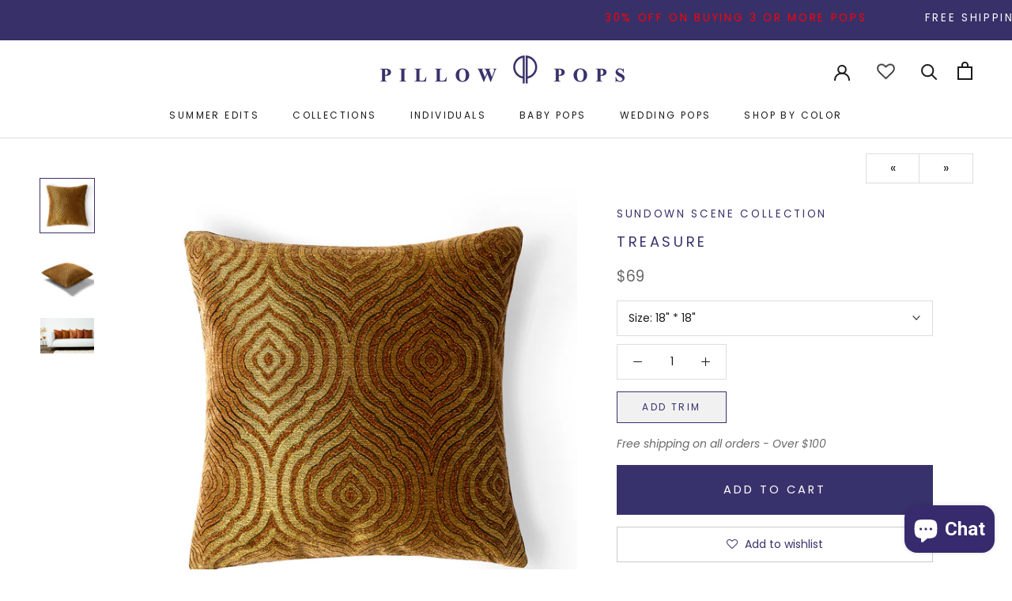

--- FILE ---
content_type: text/html; charset=utf-8
request_url: https://pillowpops.com/collections/the-fall-edits/products/treasure
body_size: 66557
content:
<!doctype html>

<html class="no-js" lang="en">
  <head>
    <meta charset="utf-8"> 
    <meta http-equiv="X-UA-Compatible" content="IE=edge,chrome=1">
    <meta name="viewport" content="width=device-width, initial-scale=1.0, height=device-height, minimum-scale=1.0, user-scalable=0">
    <meta name="theme-color" content="">
	<meta name="p:domain_verify" content="304173fef2eb586a071de4d977cdcc56"/>
    <meta name="google-site-verification" content="NtCO_wkT0NNsRDYizH3tOk3j3ollleAcGp7mjCoRtVY" />
    <meta name="google-site-verification" content="MP3WKaGfPuSYqzzDtdMmROuBeb_SKnMHP9d9-9wRzhA" />
    <title>
      Treasure - Gold Throw Pillow for Couch | Pillowpops &ndash; Pillow Pops
    </title><meta name="description" content="Treasure– of the Sundown Scene Luxury Throw Pillow Collection Set. Treasure, a luxurious textured copper and bronze jacquard and sheer pattern threads, creating a splendid fabric with a majestic pattern. The depth of copper and bronze hues elevates this pillow to new heights. This noble pillow adds imperial ambiance to your space."><link rel="canonical" href="https://pillowpops.com/products/treasure"><link rel="shortcut icon" href="//pillowpops.com/cdn/shop/files/favicon_pillow_48x48.png?v=1614294774" type="image/png"><meta property="og:type" content="product">
  <meta property="og:title" content="Treasure"><meta property="og:image" content="http://pillowpops.com/cdn/shop/files/SPP07SundownScenePP33TreasureV_grande.jpg?v=1708198071">
    <meta property="og:image:secure_url" content="https://pillowpops.com/cdn/shop/files/SPP07SundownScenePP33TreasureV_grande.jpg?v=1708198071"><meta property="og:image" content="http://pillowpops.com/cdn/shop/files/SPP07SundownScenePP33TreasureH_grande.jpg?v=1708198071">
    <meta property="og:image:secure_url" content="https://pillowpops.com/cdn/shop/files/SPP07SundownScenePP33TreasureH_grande.jpg?v=1708198071"><meta property="og:image" content="http://pillowpops.com/cdn/shop/files/sundown-scene_ecb8b19d-2e85-45c3-9879-2cbac7f8b2dd_grande.png?v=1708198071">
    <meta property="og:image:secure_url" content="https://pillowpops.com/cdn/shop/files/sundown-scene_ecb8b19d-2e85-45c3-9879-2cbac7f8b2dd_grande.png?v=1708198071"><meta property="product:price:amount" content="39.00">
  <meta property="product:price:currency" content="USD"><meta property="og:description" content="Treasure– of the Sundown Scene Luxury Throw Pillow Collection Set. Treasure, a luxurious textured copper and bronze jacquard and sheer pattern threads, creating a splendid fabric with a majestic pattern. The depth of copper and bronze hues elevates this pillow to new heights. This noble pillow adds imperial ambiance to your space."><meta property="og:url" content="https://pillowpops.com/products/treasure">
<meta property="og:site_name" content="Pillow Pops"><meta name="twitter:card" content="summary"><meta name="twitter:title" content="Treasure">
  <meta name="twitter:description" content="Treasure– of the Sundown Scene Luxury Throw Pillow Collection Set. Treasure, a luxurious textured copper and bronze jacquard and sheer pattern threads, creating a splendid fabric with a majestic pattern. The depth of copper and bronze hues elevates this pillow to new heights. This noble pillow adds imperial ambiance to your space.

[product-details]
All Pillow Pop Collection sets incorporate a variety of fabrics including velvets, linens, suedes, chenille and jacquards, in an abundance of rich textures and hues. Dress your home with Pillow Pops. A luxurious decorative Pillow Pop arrives in our lavish signature box with matching ribbon. Exclusively designed in Beverly Hills, California. ">
  <meta name="twitter:image" content="https://pillowpops.com/cdn/shop/files/SPP07SundownScenePP33TreasureV_600x600_crop_center.jpg?v=1708198071">

    <script>window.performance && window.performance.mark && window.performance.mark('shopify.content_for_header.start');</script><meta name="google-site-verification" content="XbwO7fkipPS9kHrdhJwEzVnPcD30TuXT9-5CP8zN_hE">
<meta name="google-site-verification" content="J9cLB1Ak-lIF_nAqPA_3j6GY3dDJgPfLKGP16Vt9xn0">
<meta id="shopify-digital-wallet" name="shopify-digital-wallet" content="/27384840330/digital_wallets/dialog">
<meta name="shopify-checkout-api-token" content="2029d0939108729c0e5bf24f795240d8">
<meta id="in-context-paypal-metadata" data-shop-id="27384840330" data-venmo-supported="false" data-environment="production" data-locale="en_US" data-paypal-v4="true" data-currency="USD">
<link rel="alternate" type="application/json+oembed" href="https://pillowpops.com/products/treasure.oembed">
<script async="async" src="/checkouts/internal/preloads.js?locale=en-US"></script>
<link rel="preconnect" href="https://shop.app" crossorigin="anonymous">
<script async="async" src="https://shop.app/checkouts/internal/preloads.js?locale=en-US&shop_id=27384840330" crossorigin="anonymous"></script>
<script id="apple-pay-shop-capabilities" type="application/json">{"shopId":27384840330,"countryCode":"US","currencyCode":"USD","merchantCapabilities":["supports3DS"],"merchantId":"gid:\/\/shopify\/Shop\/27384840330","merchantName":"Pillow Pops","requiredBillingContactFields":["postalAddress","email","phone"],"requiredShippingContactFields":["postalAddress","email","phone"],"shippingType":"shipping","supportedNetworks":["visa","masterCard","amex","discover","elo","jcb"],"total":{"type":"pending","label":"Pillow Pops","amount":"1.00"},"shopifyPaymentsEnabled":true,"supportsSubscriptions":true}</script>
<script id="shopify-features" type="application/json">{"accessToken":"2029d0939108729c0e5bf24f795240d8","betas":["rich-media-storefront-analytics"],"domain":"pillowpops.com","predictiveSearch":true,"shopId":27384840330,"locale":"en"}</script>
<script>var Shopify = Shopify || {};
Shopify.shop = "pillow-pops.myshopify.com";
Shopify.locale = "en";
Shopify.currency = {"active":"USD","rate":"1.0"};
Shopify.country = "US";
Shopify.theme = {"name":"November2024","id":143634694362,"schema_name":"Prestige","schema_version":"4.5.5","theme_store_id":855,"role":"main"};
Shopify.theme.handle = "null";
Shopify.theme.style = {"id":null,"handle":null};
Shopify.cdnHost = "pillowpops.com/cdn";
Shopify.routes = Shopify.routes || {};
Shopify.routes.root = "/";</script>
<script type="module">!function(o){(o.Shopify=o.Shopify||{}).modules=!0}(window);</script>
<script>!function(o){function n(){var o=[];function n(){o.push(Array.prototype.slice.apply(arguments))}return n.q=o,n}var t=o.Shopify=o.Shopify||{};t.loadFeatures=n(),t.autoloadFeatures=n()}(window);</script>
<script>
  window.ShopifyPay = window.ShopifyPay || {};
  window.ShopifyPay.apiHost = "shop.app\/pay";
  window.ShopifyPay.redirectState = null;
</script>
<script id="shop-js-analytics" type="application/json">{"pageType":"product"}</script>
<script defer="defer" async type="module" src="//pillowpops.com/cdn/shopifycloud/shop-js/modules/v2/client.init-shop-cart-sync_IZsNAliE.en.esm.js"></script>
<script defer="defer" async type="module" src="//pillowpops.com/cdn/shopifycloud/shop-js/modules/v2/chunk.common_0OUaOowp.esm.js"></script>
<script type="module">
  await import("//pillowpops.com/cdn/shopifycloud/shop-js/modules/v2/client.init-shop-cart-sync_IZsNAliE.en.esm.js");
await import("//pillowpops.com/cdn/shopifycloud/shop-js/modules/v2/chunk.common_0OUaOowp.esm.js");

  window.Shopify.SignInWithShop?.initShopCartSync?.({"fedCMEnabled":true,"windoidEnabled":true});

</script>
<script defer="defer" async type="module" src="//pillowpops.com/cdn/shopifycloud/shop-js/modules/v2/client.payment-terms_CNlwjfZz.en.esm.js"></script>
<script defer="defer" async type="module" src="//pillowpops.com/cdn/shopifycloud/shop-js/modules/v2/chunk.common_0OUaOowp.esm.js"></script>
<script defer="defer" async type="module" src="//pillowpops.com/cdn/shopifycloud/shop-js/modules/v2/chunk.modal_CGo_dVj3.esm.js"></script>
<script type="module">
  await import("//pillowpops.com/cdn/shopifycloud/shop-js/modules/v2/client.payment-terms_CNlwjfZz.en.esm.js");
await import("//pillowpops.com/cdn/shopifycloud/shop-js/modules/v2/chunk.common_0OUaOowp.esm.js");
await import("//pillowpops.com/cdn/shopifycloud/shop-js/modules/v2/chunk.modal_CGo_dVj3.esm.js");

  
</script>
<script>
  window.Shopify = window.Shopify || {};
  if (!window.Shopify.featureAssets) window.Shopify.featureAssets = {};
  window.Shopify.featureAssets['shop-js'] = {"shop-cart-sync":["modules/v2/client.shop-cart-sync_DLOhI_0X.en.esm.js","modules/v2/chunk.common_0OUaOowp.esm.js"],"init-fed-cm":["modules/v2/client.init-fed-cm_C6YtU0w6.en.esm.js","modules/v2/chunk.common_0OUaOowp.esm.js"],"shop-button":["modules/v2/client.shop-button_BCMx7GTG.en.esm.js","modules/v2/chunk.common_0OUaOowp.esm.js"],"shop-cash-offers":["modules/v2/client.shop-cash-offers_BT26qb5j.en.esm.js","modules/v2/chunk.common_0OUaOowp.esm.js","modules/v2/chunk.modal_CGo_dVj3.esm.js"],"init-windoid":["modules/v2/client.init-windoid_B9PkRMql.en.esm.js","modules/v2/chunk.common_0OUaOowp.esm.js"],"init-shop-email-lookup-coordinator":["modules/v2/client.init-shop-email-lookup-coordinator_DZkqjsbU.en.esm.js","modules/v2/chunk.common_0OUaOowp.esm.js"],"shop-toast-manager":["modules/v2/client.shop-toast-manager_Di2EnuM7.en.esm.js","modules/v2/chunk.common_0OUaOowp.esm.js"],"shop-login-button":["modules/v2/client.shop-login-button_BtqW_SIO.en.esm.js","modules/v2/chunk.common_0OUaOowp.esm.js","modules/v2/chunk.modal_CGo_dVj3.esm.js"],"avatar":["modules/v2/client.avatar_BTnouDA3.en.esm.js"],"pay-button":["modules/v2/client.pay-button_CWa-C9R1.en.esm.js","modules/v2/chunk.common_0OUaOowp.esm.js"],"init-shop-cart-sync":["modules/v2/client.init-shop-cart-sync_IZsNAliE.en.esm.js","modules/v2/chunk.common_0OUaOowp.esm.js"],"init-customer-accounts":["modules/v2/client.init-customer-accounts_DenGwJTU.en.esm.js","modules/v2/client.shop-login-button_BtqW_SIO.en.esm.js","modules/v2/chunk.common_0OUaOowp.esm.js","modules/v2/chunk.modal_CGo_dVj3.esm.js"],"init-shop-for-new-customer-accounts":["modules/v2/client.init-shop-for-new-customer-accounts_JdHXxpS9.en.esm.js","modules/v2/client.shop-login-button_BtqW_SIO.en.esm.js","modules/v2/chunk.common_0OUaOowp.esm.js","modules/v2/chunk.modal_CGo_dVj3.esm.js"],"init-customer-accounts-sign-up":["modules/v2/client.init-customer-accounts-sign-up_D6__K_p8.en.esm.js","modules/v2/client.shop-login-button_BtqW_SIO.en.esm.js","modules/v2/chunk.common_0OUaOowp.esm.js","modules/v2/chunk.modal_CGo_dVj3.esm.js"],"checkout-modal":["modules/v2/client.checkout-modal_C_ZQDY6s.en.esm.js","modules/v2/chunk.common_0OUaOowp.esm.js","modules/v2/chunk.modal_CGo_dVj3.esm.js"],"shop-follow-button":["modules/v2/client.shop-follow-button_XetIsj8l.en.esm.js","modules/v2/chunk.common_0OUaOowp.esm.js","modules/v2/chunk.modal_CGo_dVj3.esm.js"],"lead-capture":["modules/v2/client.lead-capture_DvA72MRN.en.esm.js","modules/v2/chunk.common_0OUaOowp.esm.js","modules/v2/chunk.modal_CGo_dVj3.esm.js"],"shop-login":["modules/v2/client.shop-login_ClXNxyh6.en.esm.js","modules/v2/chunk.common_0OUaOowp.esm.js","modules/v2/chunk.modal_CGo_dVj3.esm.js"],"payment-terms":["modules/v2/client.payment-terms_CNlwjfZz.en.esm.js","modules/v2/chunk.common_0OUaOowp.esm.js","modules/v2/chunk.modal_CGo_dVj3.esm.js"]};
</script>
<script>(function() {
  var isLoaded = false;
  function asyncLoad() {
    if (isLoaded) return;
    isLoaded = true;
    var urls = ["https:\/\/static.klaviyo.com\/onsite\/js\/klaviyo.js?company_id=YvqqWr\u0026shop=pillow-pops.myshopify.com","https:\/\/static.klaviyo.com\/onsite\/js\/klaviyo.js?company_id=YvqqWr\u0026shop=pillow-pops.myshopify.com","https:\/\/static.klaviyo.com\/onsite\/js\/klaviyo.js?company_id=Wjdn5B\u0026shop=pillow-pops.myshopify.com","https:\/\/static.klaviyo.com\/onsite\/js\/klaviyo.js?company_id=VvKyCX\u0026shop=pillow-pops.myshopify.com","https:\/\/static.klaviyo.com\/onsite\/js\/klaviyo.js?company_id=SLtHWS\u0026shop=pillow-pops.myshopify.com","https:\/\/static.affiliatly.com\/shopify\/v3\/shopify.js?affiliatly_code=AF-1042030\u0026shop=pillow-pops.myshopify.com","https:\/\/static.shareasale.com\/json\/shopify\/deduplication.js?shop=pillow-pops.myshopify.com","https:\/\/static.shareasale.com\/json\/shopify\/shareasale-tracking.js?sasmid=113332\u0026ssmtid=19038\u0026shop=pillow-pops.myshopify.com","https:\/\/static.returngo.ai\/master.returngo.ai\/returngo.min.js?shop=pillow-pops.myshopify.com","\/\/cdn.shopify.com\/proxy\/3bf7e9e34c46dd9488ad9416e7a9f6cb53f036f1c7ab5a8a5227277c69607226\/forms-akamai.smsbump.com\/465735\/form_156442.js?ver=1715937819\u0026shop=pillow-pops.myshopify.com\u0026sp-cache-control=cHVibGljLCBtYXgtYWdlPTkwMA","\/\/cdn.shopify.com\/proxy\/8fcf2e30b3ee6074c63b03d7d63b3863f165e4318327984aaa1ac0aac8c1714c\/forms-akamai.smsbump.com\/465735\/form_157425.js?ver=1715807217\u0026shop=pillow-pops.myshopify.com\u0026sp-cache-control=cHVibGljLCBtYXgtYWdlPTkwMA"];
    for (var i = 0; i < urls.length; i++) {
      var s = document.createElement('script');
      s.type = 'text/javascript';
      s.async = true;
      s.src = urls[i];
      var x = document.getElementsByTagName('script')[0];
      x.parentNode.insertBefore(s, x);
    }
  };
  if(window.attachEvent) {
    window.attachEvent('onload', asyncLoad);
  } else {
    window.addEventListener('load', asyncLoad, false);
  }
})();</script>
<script id="__st">var __st={"a":27384840330,"offset":-18000,"reqid":"a28fc600-39ec-4e6c-9cb9-83cea9659f5b-1768432562","pageurl":"pillowpops.com\/collections\/the-fall-edits\/products\/treasure","u":"c867944522bc","p":"product","rtyp":"product","rid":4417525776522};</script>
<script>window.ShopifyPaypalV4VisibilityTracking = true;</script>
<script id="captcha-bootstrap">!function(){'use strict';const t='contact',e='account',n='new_comment',o=[[t,t],['blogs',n],['comments',n],[t,'customer']],c=[[e,'customer_login'],[e,'guest_login'],[e,'recover_customer_password'],[e,'create_customer']],r=t=>t.map((([t,e])=>`form[action*='/${t}']:not([data-nocaptcha='true']) input[name='form_type'][value='${e}']`)).join(','),a=t=>()=>t?[...document.querySelectorAll(t)].map((t=>t.form)):[];function s(){const t=[...o],e=r(t);return a(e)}const i='password',u='form_key',d=['recaptcha-v3-token','g-recaptcha-response','h-captcha-response',i],f=()=>{try{return window.sessionStorage}catch{return}},m='__shopify_v',_=t=>t.elements[u];function p(t,e,n=!1){try{const o=window.sessionStorage,c=JSON.parse(o.getItem(e)),{data:r}=function(t){const{data:e,action:n}=t;return t[m]||n?{data:e,action:n}:{data:t,action:n}}(c);for(const[e,n]of Object.entries(r))t.elements[e]&&(t.elements[e].value=n);n&&o.removeItem(e)}catch(o){console.error('form repopulation failed',{error:o})}}const l='form_type',E='cptcha';function T(t){t.dataset[E]=!0}const w=window,h=w.document,L='Shopify',v='ce_forms',y='captcha';let A=!1;((t,e)=>{const n=(g='f06e6c50-85a8-45c8-87d0-21a2b65856fe',I='https://cdn.shopify.com/shopifycloud/storefront-forms-hcaptcha/ce_storefront_forms_captcha_hcaptcha.v1.5.2.iife.js',D={infoText:'Protected by hCaptcha',privacyText:'Privacy',termsText:'Terms'},(t,e,n)=>{const o=w[L][v],c=o.bindForm;if(c)return c(t,g,e,D).then(n);var r;o.q.push([[t,g,e,D],n]),r=I,A||(h.body.append(Object.assign(h.createElement('script'),{id:'captcha-provider',async:!0,src:r})),A=!0)});var g,I,D;w[L]=w[L]||{},w[L][v]=w[L][v]||{},w[L][v].q=[],w[L][y]=w[L][y]||{},w[L][y].protect=function(t,e){n(t,void 0,e),T(t)},Object.freeze(w[L][y]),function(t,e,n,w,h,L){const[v,y,A,g]=function(t,e,n){const i=e?o:[],u=t?c:[],d=[...i,...u],f=r(d),m=r(i),_=r(d.filter((([t,e])=>n.includes(e))));return[a(f),a(m),a(_),s()]}(w,h,L),I=t=>{const e=t.target;return e instanceof HTMLFormElement?e:e&&e.form},D=t=>v().includes(t);t.addEventListener('submit',(t=>{const e=I(t);if(!e)return;const n=D(e)&&!e.dataset.hcaptchaBound&&!e.dataset.recaptchaBound,o=_(e),c=g().includes(e)&&(!o||!o.value);(n||c)&&t.preventDefault(),c&&!n&&(function(t){try{if(!f())return;!function(t){const e=f();if(!e)return;const n=_(t);if(!n)return;const o=n.value;o&&e.removeItem(o)}(t);const e=Array.from(Array(32),(()=>Math.random().toString(36)[2])).join('');!function(t,e){_(t)||t.append(Object.assign(document.createElement('input'),{type:'hidden',name:u})),t.elements[u].value=e}(t,e),function(t,e){const n=f();if(!n)return;const o=[...t.querySelectorAll(`input[type='${i}']`)].map((({name:t})=>t)),c=[...d,...o],r={};for(const[a,s]of new FormData(t).entries())c.includes(a)||(r[a]=s);n.setItem(e,JSON.stringify({[m]:1,action:t.action,data:r}))}(t,e)}catch(e){console.error('failed to persist form',e)}}(e),e.submit())}));const S=(t,e)=>{t&&!t.dataset[E]&&(n(t,e.some((e=>e===t))),T(t))};for(const o of['focusin','change'])t.addEventListener(o,(t=>{const e=I(t);D(e)&&S(e,y())}));const B=e.get('form_key'),M=e.get(l),P=B&&M;t.addEventListener('DOMContentLoaded',(()=>{const t=y();if(P)for(const e of t)e.elements[l].value===M&&p(e,B);[...new Set([...A(),...v().filter((t=>'true'===t.dataset.shopifyCaptcha))])].forEach((e=>S(e,t)))}))}(h,new URLSearchParams(w.location.search),n,t,e,['guest_login'])})(!0,!0)}();</script>
<script integrity="sha256-4kQ18oKyAcykRKYeNunJcIwy7WH5gtpwJnB7kiuLZ1E=" data-source-attribution="shopify.loadfeatures" defer="defer" src="//pillowpops.com/cdn/shopifycloud/storefront/assets/storefront/load_feature-a0a9edcb.js" crossorigin="anonymous"></script>
<script crossorigin="anonymous" defer="defer" src="//pillowpops.com/cdn/shopifycloud/storefront/assets/shopify_pay/storefront-65b4c6d7.js?v=20250812"></script>
<script data-source-attribution="shopify.dynamic_checkout.dynamic.init">var Shopify=Shopify||{};Shopify.PaymentButton=Shopify.PaymentButton||{isStorefrontPortableWallets:!0,init:function(){window.Shopify.PaymentButton.init=function(){};var t=document.createElement("script");t.src="https://pillowpops.com/cdn/shopifycloud/portable-wallets/latest/portable-wallets.en.js",t.type="module",document.head.appendChild(t)}};
</script>
<script data-source-attribution="shopify.dynamic_checkout.buyer_consent">
  function portableWalletsHideBuyerConsent(e){var t=document.getElementById("shopify-buyer-consent"),n=document.getElementById("shopify-subscription-policy-button");t&&n&&(t.classList.add("hidden"),t.setAttribute("aria-hidden","true"),n.removeEventListener("click",e))}function portableWalletsShowBuyerConsent(e){var t=document.getElementById("shopify-buyer-consent"),n=document.getElementById("shopify-subscription-policy-button");t&&n&&(t.classList.remove("hidden"),t.removeAttribute("aria-hidden"),n.addEventListener("click",e))}window.Shopify?.PaymentButton&&(window.Shopify.PaymentButton.hideBuyerConsent=portableWalletsHideBuyerConsent,window.Shopify.PaymentButton.showBuyerConsent=portableWalletsShowBuyerConsent);
</script>
<script data-source-attribution="shopify.dynamic_checkout.cart.bootstrap">document.addEventListener("DOMContentLoaded",(function(){function t(){return document.querySelector("shopify-accelerated-checkout-cart, shopify-accelerated-checkout")}if(t())Shopify.PaymentButton.init();else{new MutationObserver((function(e,n){t()&&(Shopify.PaymentButton.init(),n.disconnect())})).observe(document.body,{childList:!0,subtree:!0})}}));
</script>
<link id="shopify-accelerated-checkout-styles" rel="stylesheet" media="screen" href="https://pillowpops.com/cdn/shopifycloud/portable-wallets/latest/accelerated-checkout-backwards-compat.css" crossorigin="anonymous">
<style id="shopify-accelerated-checkout-cart">
        #shopify-buyer-consent {
  margin-top: 1em;
  display: inline-block;
  width: 100%;
}

#shopify-buyer-consent.hidden {
  display: none;
}

#shopify-subscription-policy-button {
  background: none;
  border: none;
  padding: 0;
  text-decoration: underline;
  font-size: inherit;
  cursor: pointer;
}

#shopify-subscription-policy-button::before {
  box-shadow: none;
}

      </style>

<script>window.performance && window.performance.mark && window.performance.mark('shopify.content_for_header.end');</script>
	

    <link rel="stylesheet" href="//pillowpops.com/cdn/shop/t/70/assets/theme.scss.css?v=94710662126516673021759333296">
    <link rel="stylesheet" href="//pillowpops.com/cdn/shop/t/70/assets/custom-theme.scss.css?v=181580159107861054021720371365">
    <link rel="stylesheet" href="//pillowpops.com/cdn/shop/t/70/assets/custom-pillowpops.scss?v=60496097532825980561720371365">
<!--<script src="https://use.fontawesome.com/a5897e3e39.js"></script> -->

    <!-- Global site tag (gtag.js) - Google Ads: 667336678 -->
    <script async src="https://www.googletagmanager.com/gtag/js?id=AW-667336678"></script>
    <script>
      window.dataLayer = window.dataLayer || [];
      function gtag(){dataLayer.push(arguments);}
      gtag('js', new Date());

      gtag('config', 'AW-667336678');
    </script>
    
<script type="application/ld+json">
{
  "@context": "https://schema.org",
  "@type": "Organization",
  "address": {
    "@type": "PostalAddress",
    "addressLocality": "Beverly Hills,United States",
    "postalCode": "90212",
    "streetAddress": "269 S Beverly Dr, Suite 1661, Beverly Hills, California 90212, US"
  },
  "email": "secretariat(at)google.org",
  "faxNumber": "( 33 1) 42 68 53 01",
  "member": [
    {
      "@type": "Organization"
    },
    {
      "@type": "Organization"
    }
  ],
  "alumni": [
    {
      "@type": "Person",
      "name": "Shani Moran"
    },
    {
      "@type": "Person",
      "name": "Shani Moran"
    }
  ],
  "name": "Google.org (GOOG)",
  "telephone": "(310) 929-2399"
}
</script>
    
    <script>
      // This allows to expose several variables to the global scope, to be used in scripts
      window.theme = {
        template: "product",
        localeRootUrl: '',
        shopCurrency: "USD",
        moneyFormat: "${{amount}}",
        moneyWithCurrencyFormat: "${{amount}} USD",
        useNativeMultiCurrency: false,
        currencyConversionEnabled: false,
        currencyConversionMoneyFormat: "money_format",
        currencyConversionRoundAmounts: true,
        productImageSize: "natural",
        searchMode: "product,article",
        showPageTransition: false,
        showElementStaggering: true,
        showImageZooming: false
      };

      window.languages = {
        cartAddNote: "Add Order Note",
        cartEditNote: "Edit Order Note",
        productImageLoadingError: "This image could not be loaded. Please try to reload the page.",
        productFormAddToCart: "Add to cart",
        productFormUnavailable: "Unavailable",
        productFormSoldOut: "Sold Out",
        shippingEstimatorOneResult: "1 option available:",
        shippingEstimatorMoreResults: "{{count}} options available:",
        shippingEstimatorNoResults: "No shipping could be found"
      };

      window.lazySizesConfig = {
        loadHidden: false,
        hFac: 0.5,
        expFactor: 2,
        ricTimeout: 150,
        lazyClass: 'Image--lazyLoad',
        loadingClass: 'Image--lazyLoading',
        loadedClass: 'Image--lazyLoaded'
      };

      document.documentElement.className = document.documentElement.className.replace('no-js', 'js');
      document.documentElement.style.setProperty('--window-height', window.innerHeight + 'px');

      // We do a quick detection of some features (we could use Modernizr but for so little...)
      (function() {
        document.documentElement.className += ((window.CSS && window.CSS.supports('(position: sticky) or (position: -webkit-sticky)')) ? ' supports-sticky' : ' no-supports-sticky');
        document.documentElement.className += (window.matchMedia('(-moz-touch-enabled: 1), (hover: none)')).matches ? ' no-supports-hover' : ' supports-hover';
      }());
    </script>

    <script src="//pillowpops.com/cdn/shop/t/70/assets/lazysizes.min.js?v=174358363404432586981720371365" async></script>

    
<script src="//ajax.googleapis.com/ajax/libs/jquery/3.4.1/jquery.min.js" type="text/javascript"></script>
    <script src="https://polyfill-fastly.net/v3/polyfill.min.js?unknown=polyfill&features=fetch,Element.prototype.closest,Element.prototype.remove,Element.prototype.classList,Array.prototype.includes,Array.prototype.fill,Object.assign,CustomEvent,IntersectionObserver,IntersectionObserverEntry,URL" defer></script>
    <script src="//pillowpops.com/cdn/shop/t/70/assets/libs.min.js?v=88466822118989791001720371365" defer></script>
    <script src="//pillowpops.com/cdn/shop/t/70/assets/theme.min.js?v=72474041843517971171720371365" defer></script>
    <script src="//pillowpops.com/cdn/shop/t/70/assets/custom.js?v=13985467614207754931720371365" defer></script>

    <script>
      (function () {
        window.onpageshow = function() {
          if (window.theme.showPageTransition) {
            var pageTransition = document.querySelector('.PageTransition');

            if (pageTransition) {
              pageTransition.style.visibility = 'visible';
              pageTransition.style.opacity = '0';
            }
          }

          // When the page is loaded from the cache, we have to reload the cart content
          document.documentElement.dispatchEvent(new CustomEvent('cart:refresh', {
            bubbles: true
          }));
        };
      })();
    </script>

    
  <script type="application/ld+json">
  {
    "@context": "http://schema.org",
    "@type": "Product",
    "offers": [{
          "@type": "Offer",
          "name": "18\" * 18\"",
          "availability":"https://schema.org/InStock",
          "price": "69.00",
          "priceCurrency": "USD",
          "priceValidUntil": "2026-01-24","sku": "PP33","url": "/collections/the-fall-edits/products/treasure/products/treasure?variant=44383563350234"
        },
{
          "@type": "Offer",
          "name": "20\" * 20\"",
          "availability":"https://schema.org/InStock",
          "price": "99.00",
          "priceCurrency": "USD",
          "priceValidUntil": "2026-01-24","sku": "PP33B","url": "/collections/the-fall-edits/products/treasure/products/treasure?variant=44383563383002"
        },
{
          "@type": "Offer",
          "name": "12.5\" * 20\"",
          "availability":"https://schema.org/InStock",
          "price": "39.00",
          "priceCurrency": "USD",
          "priceValidUntil": "2026-01-24","sku": "LPP33","url": "/collections/the-fall-edits/products/treasure/products/treasure?variant=44383643173082"
        }
],

    "brand": {
      "name": "Pillow Pops"
    },
    "name": "Treasure",
    "description": "Treasure– of the Sundown Scene Luxury Throw Pillow Collection Set. Treasure, a luxurious textured copper and bronze jacquard and sheer pattern threads, creating a splendid fabric with a majestic pattern. The depth of copper and bronze hues elevates this pillow to new heights. This noble pillow adds imperial ambiance to your space.\n\n[product-details]\nAll Pillow Pop Collection sets incorporate a variety of fabrics including velvets, linens, suedes, chenille and jacquards, in an abundance of rich textures and hues. Dress your home with Pillow Pops. A luxurious decorative Pillow Pop arrives in our lavish signature box with matching ribbon. Exclusively designed in Beverly Hills, California. ",
    "category": "",
    "url": "/collections/the-fall-edits/products/treasure/products/treasure",
    "sku": "PP33",
    "image": {
      "@type": "ImageObject",
      "url": "https://pillowpops.com/cdn/shop/files/SPP07SundownScenePP33TreasureV_1024x.jpg?v=1708198071",
      "image": "https://pillowpops.com/cdn/shop/files/SPP07SundownScenePP33TreasureV_1024x.jpg?v=1708198071",
      "name": "Treasure",
      "width": "1024",
      "height": "1024"
    }
  }
  </script>



  <script type="application/ld+json">
  {
    "@context": "http://schema.org",
    "@type": "BreadcrumbList",
  "itemListElement": [{
      "@type": "ListItem",
      "position": 1,
      "name": "Translation missing: en.general.breadcrumb.home",
      "item": "https://pillowpops.com"
    },{
          "@type": "ListItem",
          "position": 2,
          "name": "The Fall Edits",
          "item": "https://pillowpops.com/collections/the-fall-edits"
        }, {
          "@type": "ListItem",
          "position": 3,
          "name": "Treasure",
          "item": "https://pillowpops.com/collections/the-fall-edits/products/treasure"
        }]
  }
  </script>


    <!-- Begin Google Analytics Vertical Attributes -->
    <script type="text/javascript">
      ga('set','dimension1', 'shopify_US_4417525776522_44383563350234');
      ga('set','dimension2', 'product');
      ga('set','dimension3', '39.00');
      ga('set', 'dimension4', 'retail');
    </script>
    
    <script src="https://www.dwin1.com/19038.js" type="text/javascript" defer="defer"></script>
    <script type='text/javascript'>
window.__lo_site_id = 290351;

	(function() {
		var wa = document.createElement('script'); wa.type = 'text/javascript'; wa.async = true;
		wa.src = 'https://d10lpsik1i8c69.cloudfront.net/w.js';
		var s = document.getElementsByTagName('script')[0]; s.parentNode.insertBefore(wa, s);
	  })();
	</script>
    <meta name="yandex-verification" content="9c0053096b391b6c" />
    <!-- Hotjar Tracking Code for https://www.pillowpops.com -->
      <script>
          (function(h,o,t,j,a,r){
              h.hj=h.hj||function(){(h.hj.q=h.hj.q||[]).push(arguments)};
              h._hjSettings={hjid:2728354,hjsv:6};
              a=o.getElementsByTagName('head')[0];
              r=o.createElement('script');r.async=1;
              r.src=t+h._hjSettings.hjid+j+h._hjSettings.hjsv;
              a.appendChild(r);
          })(window,document,'https://static.hotjar.com/c/hotjar-','.js?sv=');
      </script>

<!-- Taboola Pixel Code -->
<script type='text/javascript'>
  window._tfa = window._tfa || [];
  window._tfa.push({notify: 'event', name: 'page_view', id: 1514851});
  !function (t, f, a, x) {
         if (!document.getElementById(x)) {
            t.async = 1;t.src = a;t.id=x;f.parentNode.insertBefore(t, f);
         }
  }(document.createElement('script'),
  document.getElementsByTagName('script')[0],
  '//cdn.taboola.com/libtrc/unip/1514851/tfa.js',
  'tb_tfa_script');
</script>
<!-- End of Taboola Pixel Code -->
    

  <script src="https://cdn.shopify.com/extensions/7bc9bb47-adfa-4267-963e-cadee5096caf/inbox-1252/assets/inbox-chat-loader.js" type="text/javascript" defer="defer"></script>
<link href="https://monorail-edge.shopifysvc.com" rel="dns-prefetch">
<script>(function(){if ("sendBeacon" in navigator && "performance" in window) {try {var session_token_from_headers = performance.getEntriesByType('navigation')[0].serverTiming.find(x => x.name == '_s').description;} catch {var session_token_from_headers = undefined;}var session_cookie_matches = document.cookie.match(/_shopify_s=([^;]*)/);var session_token_from_cookie = session_cookie_matches && session_cookie_matches.length === 2 ? session_cookie_matches[1] : "";var session_token = session_token_from_headers || session_token_from_cookie || "";function handle_abandonment_event(e) {var entries = performance.getEntries().filter(function(entry) {return /monorail-edge.shopifysvc.com/.test(entry.name);});if (!window.abandonment_tracked && entries.length === 0) {window.abandonment_tracked = true;var currentMs = Date.now();var navigation_start = performance.timing.navigationStart;var payload = {shop_id: 27384840330,url: window.location.href,navigation_start,duration: currentMs - navigation_start,session_token,page_type: "product"};window.navigator.sendBeacon("https://monorail-edge.shopifysvc.com/v1/produce", JSON.stringify({schema_id: "online_store_buyer_site_abandonment/1.1",payload: payload,metadata: {event_created_at_ms: currentMs,event_sent_at_ms: currentMs}}));}}window.addEventListener('pagehide', handle_abandonment_event);}}());</script>
<script id="web-pixels-manager-setup">(function e(e,d,r,n,o){if(void 0===o&&(o={}),!Boolean(null===(a=null===(i=window.Shopify)||void 0===i?void 0:i.analytics)||void 0===a?void 0:a.replayQueue)){var i,a;window.Shopify=window.Shopify||{};var t=window.Shopify;t.analytics=t.analytics||{};var s=t.analytics;s.replayQueue=[],s.publish=function(e,d,r){return s.replayQueue.push([e,d,r]),!0};try{self.performance.mark("wpm:start")}catch(e){}var l=function(){var e={modern:/Edge?\/(1{2}[4-9]|1[2-9]\d|[2-9]\d{2}|\d{4,})\.\d+(\.\d+|)|Firefox\/(1{2}[4-9]|1[2-9]\d|[2-9]\d{2}|\d{4,})\.\d+(\.\d+|)|Chrom(ium|e)\/(9{2}|\d{3,})\.\d+(\.\d+|)|(Maci|X1{2}).+ Version\/(15\.\d+|(1[6-9]|[2-9]\d|\d{3,})\.\d+)([,.]\d+|)( \(\w+\)|)( Mobile\/\w+|) Safari\/|Chrome.+OPR\/(9{2}|\d{3,})\.\d+\.\d+|(CPU[ +]OS|iPhone[ +]OS|CPU[ +]iPhone|CPU IPhone OS|CPU iPad OS)[ +]+(15[._]\d+|(1[6-9]|[2-9]\d|\d{3,})[._]\d+)([._]\d+|)|Android:?[ /-](13[3-9]|1[4-9]\d|[2-9]\d{2}|\d{4,})(\.\d+|)(\.\d+|)|Android.+Firefox\/(13[5-9]|1[4-9]\d|[2-9]\d{2}|\d{4,})\.\d+(\.\d+|)|Android.+Chrom(ium|e)\/(13[3-9]|1[4-9]\d|[2-9]\d{2}|\d{4,})\.\d+(\.\d+|)|SamsungBrowser\/([2-9]\d|\d{3,})\.\d+/,legacy:/Edge?\/(1[6-9]|[2-9]\d|\d{3,})\.\d+(\.\d+|)|Firefox\/(5[4-9]|[6-9]\d|\d{3,})\.\d+(\.\d+|)|Chrom(ium|e)\/(5[1-9]|[6-9]\d|\d{3,})\.\d+(\.\d+|)([\d.]+$|.*Safari\/(?![\d.]+ Edge\/[\d.]+$))|(Maci|X1{2}).+ Version\/(10\.\d+|(1[1-9]|[2-9]\d|\d{3,})\.\d+)([,.]\d+|)( \(\w+\)|)( Mobile\/\w+|) Safari\/|Chrome.+OPR\/(3[89]|[4-9]\d|\d{3,})\.\d+\.\d+|(CPU[ +]OS|iPhone[ +]OS|CPU[ +]iPhone|CPU IPhone OS|CPU iPad OS)[ +]+(10[._]\d+|(1[1-9]|[2-9]\d|\d{3,})[._]\d+)([._]\d+|)|Android:?[ /-](13[3-9]|1[4-9]\d|[2-9]\d{2}|\d{4,})(\.\d+|)(\.\d+|)|Mobile Safari.+OPR\/([89]\d|\d{3,})\.\d+\.\d+|Android.+Firefox\/(13[5-9]|1[4-9]\d|[2-9]\d{2}|\d{4,})\.\d+(\.\d+|)|Android.+Chrom(ium|e)\/(13[3-9]|1[4-9]\d|[2-9]\d{2}|\d{4,})\.\d+(\.\d+|)|Android.+(UC? ?Browser|UCWEB|U3)[ /]?(15\.([5-9]|\d{2,})|(1[6-9]|[2-9]\d|\d{3,})\.\d+)\.\d+|SamsungBrowser\/(5\.\d+|([6-9]|\d{2,})\.\d+)|Android.+MQ{2}Browser\/(14(\.(9|\d{2,})|)|(1[5-9]|[2-9]\d|\d{3,})(\.\d+|))(\.\d+|)|K[Aa][Ii]OS\/(3\.\d+|([4-9]|\d{2,})\.\d+)(\.\d+|)/},d=e.modern,r=e.legacy,n=navigator.userAgent;return n.match(d)?"modern":n.match(r)?"legacy":"unknown"}(),u="modern"===l?"modern":"legacy",c=(null!=n?n:{modern:"",legacy:""})[u],f=function(e){return[e.baseUrl,"/wpm","/b",e.hashVersion,"modern"===e.buildTarget?"m":"l",".js"].join("")}({baseUrl:d,hashVersion:r,buildTarget:u}),m=function(e){var d=e.version,r=e.bundleTarget,n=e.surface,o=e.pageUrl,i=e.monorailEndpoint;return{emit:function(e){var a=e.status,t=e.errorMsg,s=(new Date).getTime(),l=JSON.stringify({metadata:{event_sent_at_ms:s},events:[{schema_id:"web_pixels_manager_load/3.1",payload:{version:d,bundle_target:r,page_url:o,status:a,surface:n,error_msg:t},metadata:{event_created_at_ms:s}}]});if(!i)return console&&console.warn&&console.warn("[Web Pixels Manager] No Monorail endpoint provided, skipping logging."),!1;try{return self.navigator.sendBeacon.bind(self.navigator)(i,l)}catch(e){}var u=new XMLHttpRequest;try{return u.open("POST",i,!0),u.setRequestHeader("Content-Type","text/plain"),u.send(l),!0}catch(e){return console&&console.warn&&console.warn("[Web Pixels Manager] Got an unhandled error while logging to Monorail."),!1}}}}({version:r,bundleTarget:l,surface:e.surface,pageUrl:self.location.href,monorailEndpoint:e.monorailEndpoint});try{o.browserTarget=l,function(e){var d=e.src,r=e.async,n=void 0===r||r,o=e.onload,i=e.onerror,a=e.sri,t=e.scriptDataAttributes,s=void 0===t?{}:t,l=document.createElement("script"),u=document.querySelector("head"),c=document.querySelector("body");if(l.async=n,l.src=d,a&&(l.integrity=a,l.crossOrigin="anonymous"),s)for(var f in s)if(Object.prototype.hasOwnProperty.call(s,f))try{l.dataset[f]=s[f]}catch(e){}if(o&&l.addEventListener("load",o),i&&l.addEventListener("error",i),u)u.appendChild(l);else{if(!c)throw new Error("Did not find a head or body element to append the script");c.appendChild(l)}}({src:f,async:!0,onload:function(){if(!function(){var e,d;return Boolean(null===(d=null===(e=window.Shopify)||void 0===e?void 0:e.analytics)||void 0===d?void 0:d.initialized)}()){var d=window.webPixelsManager.init(e)||void 0;if(d){var r=window.Shopify.analytics;r.replayQueue.forEach((function(e){var r=e[0],n=e[1],o=e[2];d.publishCustomEvent(r,n,o)})),r.replayQueue=[],r.publish=d.publishCustomEvent,r.visitor=d.visitor,r.initialized=!0}}},onerror:function(){return m.emit({status:"failed",errorMsg:"".concat(f," has failed to load")})},sri:function(e){var d=/^sha384-[A-Za-z0-9+/=]+$/;return"string"==typeof e&&d.test(e)}(c)?c:"",scriptDataAttributes:o}),m.emit({status:"loading"})}catch(e){m.emit({status:"failed",errorMsg:(null==e?void 0:e.message)||"Unknown error"})}}})({shopId: 27384840330,storefrontBaseUrl: "https://pillowpops.com",extensionsBaseUrl: "https://extensions.shopifycdn.com/cdn/shopifycloud/web-pixels-manager",monorailEndpoint: "https://monorail-edge.shopifysvc.com/unstable/produce_batch",surface: "storefront-renderer",enabledBetaFlags: ["2dca8a86","a0d5f9d2"],webPixelsConfigList: [{"id":"1796014298","configuration":"{\"accountID\":\"YvqqWr\",\"webPixelConfig\":\"eyJlbmFibGVBZGRlZFRvQ2FydEV2ZW50cyI6IHRydWV9\"}","eventPayloadVersion":"v1","runtimeContext":"STRICT","scriptVersion":"524f6c1ee37bacdca7657a665bdca589","type":"APP","apiClientId":123074,"privacyPurposes":["ANALYTICS","MARKETING"],"dataSharingAdjustments":{"protectedCustomerApprovalScopes":["read_customer_address","read_customer_email","read_customer_name","read_customer_personal_data","read_customer_phone"]}},{"id":"1052672218","configuration":"{\"masterTagID\":\"19038\",\"merchantID\":\"113332\",\"appPath\":\"https:\/\/daedalus.shareasale.com\",\"storeID\":\"NaN\",\"xTypeMode\":\"NaN\",\"xTypeValue\":\"NaN\",\"channelDedup\":\"NaN\"}","eventPayloadVersion":"v1","runtimeContext":"STRICT","scriptVersion":"f300cca684872f2df140f714437af558","type":"APP","apiClientId":4929191,"privacyPurposes":["ANALYTICS","MARKETING"],"dataSharingAdjustments":{"protectedCustomerApprovalScopes":["read_customer_personal_data"]}},{"id":"514588890","configuration":"{\"config\":\"{\\\"pixel_id\\\":\\\"AW-667336678\\\",\\\"target_country\\\":\\\"US\\\",\\\"gtag_events\\\":[{\\\"type\\\":\\\"search\\\",\\\"action_label\\\":\\\"AW-667336678\\\/jSDzCJy698kBEOb_mr4C\\\"},{\\\"type\\\":\\\"begin_checkout\\\",\\\"action_label\\\":\\\"AW-667336678\\\/FWdrCJm698kBEOb_mr4C\\\"},{\\\"type\\\":\\\"view_item\\\",\\\"action_label\\\":[\\\"AW-667336678\\\/8Qg-CJO698kBEOb_mr4C\\\",\\\"MC-D6PJX5PXW0\\\"]},{\\\"type\\\":\\\"purchase\\\",\\\"action_label\\\":[\\\"AW-667336678\\\/MPbCCJC698kBEOb_mr4C\\\",\\\"MC-D6PJX5PXW0\\\"]},{\\\"type\\\":\\\"page_view\\\",\\\"action_label\\\":[\\\"AW-667336678\\\/tUnbCI2698kBEOb_mr4C\\\",\\\"MC-D6PJX5PXW0\\\"]},{\\\"type\\\":\\\"add_payment_info\\\",\\\"action_label\\\":\\\"AW-667336678\\\/YMAQCJ-698kBEOb_mr4C\\\"},{\\\"type\\\":\\\"add_to_cart\\\",\\\"action_label\\\":\\\"AW-667336678\\\/zhQvCJa698kBEOb_mr4C\\\"}],\\\"enable_monitoring_mode\\\":false}\"}","eventPayloadVersion":"v1","runtimeContext":"OPEN","scriptVersion":"b2a88bafab3e21179ed38636efcd8a93","type":"APP","apiClientId":1780363,"privacyPurposes":[],"dataSharingAdjustments":{"protectedCustomerApprovalScopes":["read_customer_address","read_customer_email","read_customer_name","read_customer_personal_data","read_customer_phone"]}},{"id":"441909466","configuration":"{\"pixelCode\":\"CFEL50BC77U7ETHSHH9G\"}","eventPayloadVersion":"v1","runtimeContext":"STRICT","scriptVersion":"22e92c2ad45662f435e4801458fb78cc","type":"APP","apiClientId":4383523,"privacyPurposes":["ANALYTICS","MARKETING","SALE_OF_DATA"],"dataSharingAdjustments":{"protectedCustomerApprovalScopes":["read_customer_address","read_customer_email","read_customer_name","read_customer_personal_data","read_customer_phone"]}},{"id":"131236058","configuration":"{\"pixel_id\":\"494874348076242\",\"pixel_type\":\"facebook_pixel\",\"metaapp_system_user_token\":\"-\"}","eventPayloadVersion":"v1","runtimeContext":"OPEN","scriptVersion":"ca16bc87fe92b6042fbaa3acc2fbdaa6","type":"APP","apiClientId":2329312,"privacyPurposes":["ANALYTICS","MARKETING","SALE_OF_DATA"],"dataSharingAdjustments":{"protectedCustomerApprovalScopes":["read_customer_address","read_customer_email","read_customer_name","read_customer_personal_data","read_customer_phone"]}},{"id":"69599450","configuration":"{\"tagID\":\"2613914202566\"}","eventPayloadVersion":"v1","runtimeContext":"STRICT","scriptVersion":"18031546ee651571ed29edbe71a3550b","type":"APP","apiClientId":3009811,"privacyPurposes":["ANALYTICS","MARKETING","SALE_OF_DATA"],"dataSharingAdjustments":{"protectedCustomerApprovalScopes":["read_customer_address","read_customer_email","read_customer_name","read_customer_personal_data","read_customer_phone"]}},{"id":"70582490","eventPayloadVersion":"v1","runtimeContext":"LAX","scriptVersion":"1","type":"CUSTOM","privacyPurposes":["ANALYTICS"],"name":"Google Analytics tag (migrated)"},{"id":"shopify-app-pixel","configuration":"{}","eventPayloadVersion":"v1","runtimeContext":"STRICT","scriptVersion":"0450","apiClientId":"shopify-pixel","type":"APP","privacyPurposes":["ANALYTICS","MARKETING"]},{"id":"shopify-custom-pixel","eventPayloadVersion":"v1","runtimeContext":"LAX","scriptVersion":"0450","apiClientId":"shopify-pixel","type":"CUSTOM","privacyPurposes":["ANALYTICS","MARKETING"]}],isMerchantRequest: false,initData: {"shop":{"name":"Pillow Pops","paymentSettings":{"currencyCode":"USD"},"myshopifyDomain":"pillow-pops.myshopify.com","countryCode":"US","storefrontUrl":"https:\/\/pillowpops.com"},"customer":null,"cart":null,"checkout":null,"productVariants":[{"price":{"amount":69.0,"currencyCode":"USD"},"product":{"title":"Treasure","vendor":"Pillow Pops","id":"4417525776522","untranslatedTitle":"Treasure","url":"\/products\/treasure","type":""},"id":"44383563350234","image":{"src":"\/\/pillowpops.com\/cdn\/shop\/files\/SPP07SundownScenePP33TreasureV.jpg?v=1708198071"},"sku":"PP33","title":"18\" * 18\"","untranslatedTitle":"18\" * 18\""},{"price":{"amount":99.0,"currencyCode":"USD"},"product":{"title":"Treasure","vendor":"Pillow Pops","id":"4417525776522","untranslatedTitle":"Treasure","url":"\/products\/treasure","type":""},"id":"44383563383002","image":{"src":"\/\/pillowpops.com\/cdn\/shop\/files\/SPP07SundownScenePP33TreasureV.jpg?v=1708198071"},"sku":"PP33B","title":"20\" * 20\"","untranslatedTitle":"20\" * 20\""},{"price":{"amount":39.0,"currencyCode":"USD"},"product":{"title":"Treasure","vendor":"Pillow Pops","id":"4417525776522","untranslatedTitle":"Treasure","url":"\/products\/treasure","type":""},"id":"44383643173082","image":{"src":"\/\/pillowpops.com\/cdn\/shop\/files\/SPP07SundownScenePP33TreasureV.jpg?v=1708198071"},"sku":"LPP33","title":"12.5\" * 20\"","untranslatedTitle":"12.5\" * 20\""}],"purchasingCompany":null},},"https://pillowpops.com/cdn","7cecd0b6w90c54c6cpe92089d5m57a67346",{"modern":"","legacy":""},{"shopId":"27384840330","storefrontBaseUrl":"https:\/\/pillowpops.com","extensionBaseUrl":"https:\/\/extensions.shopifycdn.com\/cdn\/shopifycloud\/web-pixels-manager","surface":"storefront-renderer","enabledBetaFlags":"[\"2dca8a86\", \"a0d5f9d2\"]","isMerchantRequest":"false","hashVersion":"7cecd0b6w90c54c6cpe92089d5m57a67346","publish":"custom","events":"[[\"page_viewed\",{}],[\"product_viewed\",{\"productVariant\":{\"price\":{\"amount\":69.0,\"currencyCode\":\"USD\"},\"product\":{\"title\":\"Treasure\",\"vendor\":\"Pillow Pops\",\"id\":\"4417525776522\",\"untranslatedTitle\":\"Treasure\",\"url\":\"\/products\/treasure\",\"type\":\"\"},\"id\":\"44383563350234\",\"image\":{\"src\":\"\/\/pillowpops.com\/cdn\/shop\/files\/SPP07SundownScenePP33TreasureV.jpg?v=1708198071\"},\"sku\":\"PP33\",\"title\":\"18\\\" * 18\\\"\",\"untranslatedTitle\":\"18\\\" * 18\\\"\"}}]]"});</script><script>
  window.ShopifyAnalytics = window.ShopifyAnalytics || {};
  window.ShopifyAnalytics.meta = window.ShopifyAnalytics.meta || {};
  window.ShopifyAnalytics.meta.currency = 'USD';
  var meta = {"product":{"id":4417525776522,"gid":"gid:\/\/shopify\/Product\/4417525776522","vendor":"Pillow Pops","type":"","handle":"treasure","variants":[{"id":44383563350234,"price":6900,"name":"Treasure - 18\" * 18\"","public_title":"18\" * 18\"","sku":"PP33"},{"id":44383563383002,"price":9900,"name":"Treasure - 20\" * 20\"","public_title":"20\" * 20\"","sku":"PP33B"},{"id":44383643173082,"price":3900,"name":"Treasure - 12.5\" * 20\"","public_title":"12.5\" * 20\"","sku":"LPP33"}],"remote":false},"page":{"pageType":"product","resourceType":"product","resourceId":4417525776522,"requestId":"a28fc600-39ec-4e6c-9cb9-83cea9659f5b-1768432562"}};
  for (var attr in meta) {
    window.ShopifyAnalytics.meta[attr] = meta[attr];
  }
</script>
<script class="analytics">
  (function () {
    var customDocumentWrite = function(content) {
      var jquery = null;

      if (window.jQuery) {
        jquery = window.jQuery;
      } else if (window.Checkout && window.Checkout.$) {
        jquery = window.Checkout.$;
      }

      if (jquery) {
        jquery('body').append(content);
      }
    };

    var hasLoggedConversion = function(token) {
      if (token) {
        return document.cookie.indexOf('loggedConversion=' + token) !== -1;
      }
      return false;
    }

    var setCookieIfConversion = function(token) {
      if (token) {
        var twoMonthsFromNow = new Date(Date.now());
        twoMonthsFromNow.setMonth(twoMonthsFromNow.getMonth() + 2);

        document.cookie = 'loggedConversion=' + token + '; expires=' + twoMonthsFromNow;
      }
    }

    var trekkie = window.ShopifyAnalytics.lib = window.trekkie = window.trekkie || [];
    if (trekkie.integrations) {
      return;
    }
    trekkie.methods = [
      'identify',
      'page',
      'ready',
      'track',
      'trackForm',
      'trackLink'
    ];
    trekkie.factory = function(method) {
      return function() {
        var args = Array.prototype.slice.call(arguments);
        args.unshift(method);
        trekkie.push(args);
        return trekkie;
      };
    };
    for (var i = 0; i < trekkie.methods.length; i++) {
      var key = trekkie.methods[i];
      trekkie[key] = trekkie.factory(key);
    }
    trekkie.load = function(config) {
      trekkie.config = config || {};
      trekkie.config.initialDocumentCookie = document.cookie;
      var first = document.getElementsByTagName('script')[0];
      var script = document.createElement('script');
      script.type = 'text/javascript';
      script.onerror = function(e) {
        var scriptFallback = document.createElement('script');
        scriptFallback.type = 'text/javascript';
        scriptFallback.onerror = function(error) {
                var Monorail = {
      produce: function produce(monorailDomain, schemaId, payload) {
        var currentMs = new Date().getTime();
        var event = {
          schema_id: schemaId,
          payload: payload,
          metadata: {
            event_created_at_ms: currentMs,
            event_sent_at_ms: currentMs
          }
        };
        return Monorail.sendRequest("https://" + monorailDomain + "/v1/produce", JSON.stringify(event));
      },
      sendRequest: function sendRequest(endpointUrl, payload) {
        // Try the sendBeacon API
        if (window && window.navigator && typeof window.navigator.sendBeacon === 'function' && typeof window.Blob === 'function' && !Monorail.isIos12()) {
          var blobData = new window.Blob([payload], {
            type: 'text/plain'
          });

          if (window.navigator.sendBeacon(endpointUrl, blobData)) {
            return true;
          } // sendBeacon was not successful

        } // XHR beacon

        var xhr = new XMLHttpRequest();

        try {
          xhr.open('POST', endpointUrl);
          xhr.setRequestHeader('Content-Type', 'text/plain');
          xhr.send(payload);
        } catch (e) {
          console.log(e);
        }

        return false;
      },
      isIos12: function isIos12() {
        return window.navigator.userAgent.lastIndexOf('iPhone; CPU iPhone OS 12_') !== -1 || window.navigator.userAgent.lastIndexOf('iPad; CPU OS 12_') !== -1;
      }
    };
    Monorail.produce('monorail-edge.shopifysvc.com',
      'trekkie_storefront_load_errors/1.1',
      {shop_id: 27384840330,
      theme_id: 143634694362,
      app_name: "storefront",
      context_url: window.location.href,
      source_url: "//pillowpops.com/cdn/s/trekkie.storefront.55c6279c31a6628627b2ba1c5ff367020da294e2.min.js"});

        };
        scriptFallback.async = true;
        scriptFallback.src = '//pillowpops.com/cdn/s/trekkie.storefront.55c6279c31a6628627b2ba1c5ff367020da294e2.min.js';
        first.parentNode.insertBefore(scriptFallback, first);
      };
      script.async = true;
      script.src = '//pillowpops.com/cdn/s/trekkie.storefront.55c6279c31a6628627b2ba1c5ff367020da294e2.min.js';
      first.parentNode.insertBefore(script, first);
    };
    trekkie.load(
      {"Trekkie":{"appName":"storefront","development":false,"defaultAttributes":{"shopId":27384840330,"isMerchantRequest":null,"themeId":143634694362,"themeCityHash":"13219675143748865625","contentLanguage":"en","currency":"USD","eventMetadataId":"4fdb5ae2-825c-451c-8898-3fb36359b607"},"isServerSideCookieWritingEnabled":true,"monorailRegion":"shop_domain","enabledBetaFlags":["65f19447"]},"Session Attribution":{},"S2S":{"facebookCapiEnabled":true,"source":"trekkie-storefront-renderer","apiClientId":580111}}
    );

    var loaded = false;
    trekkie.ready(function() {
      if (loaded) return;
      loaded = true;

      window.ShopifyAnalytics.lib = window.trekkie;

      var originalDocumentWrite = document.write;
      document.write = customDocumentWrite;
      try { window.ShopifyAnalytics.merchantGoogleAnalytics.call(this); } catch(error) {};
      document.write = originalDocumentWrite;

      window.ShopifyAnalytics.lib.page(null,{"pageType":"product","resourceType":"product","resourceId":4417525776522,"requestId":"a28fc600-39ec-4e6c-9cb9-83cea9659f5b-1768432562","shopifyEmitted":true});

      var match = window.location.pathname.match(/checkouts\/(.+)\/(thank_you|post_purchase)/)
      var token = match? match[1]: undefined;
      if (!hasLoggedConversion(token)) {
        setCookieIfConversion(token);
        window.ShopifyAnalytics.lib.track("Viewed Product",{"currency":"USD","variantId":44383563350234,"productId":4417525776522,"productGid":"gid:\/\/shopify\/Product\/4417525776522","name":"Treasure - 18\" * 18\"","price":"69.00","sku":"PP33","brand":"Pillow Pops","variant":"18\" * 18\"","category":"","nonInteraction":true,"remote":false},undefined,undefined,{"shopifyEmitted":true});
      window.ShopifyAnalytics.lib.track("monorail:\/\/trekkie_storefront_viewed_product\/1.1",{"currency":"USD","variantId":44383563350234,"productId":4417525776522,"productGid":"gid:\/\/shopify\/Product\/4417525776522","name":"Treasure - 18\" * 18\"","price":"69.00","sku":"PP33","brand":"Pillow Pops","variant":"18\" * 18\"","category":"","nonInteraction":true,"remote":false,"referer":"https:\/\/pillowpops.com\/collections\/the-fall-edits\/products\/treasure"});
      }
    });


        var eventsListenerScript = document.createElement('script');
        eventsListenerScript.async = true;
        eventsListenerScript.src = "//pillowpops.com/cdn/shopifycloud/storefront/assets/shop_events_listener-3da45d37.js";
        document.getElementsByTagName('head')[0].appendChild(eventsListenerScript);

})();</script>
  <script>
  if (!window.ga || (window.ga && typeof window.ga !== 'function')) {
    window.ga = function ga() {
      (window.ga.q = window.ga.q || []).push(arguments);
      if (window.Shopify && window.Shopify.analytics && typeof window.Shopify.analytics.publish === 'function') {
        window.Shopify.analytics.publish("ga_stub_called", {}, {sendTo: "google_osp_migration"});
      }
      console.error("Shopify's Google Analytics stub called with:", Array.from(arguments), "\nSee https://help.shopify.com/manual/promoting-marketing/pixels/pixel-migration#google for more information.");
    };
    if (window.Shopify && window.Shopify.analytics && typeof window.Shopify.analytics.publish === 'function') {
      window.Shopify.analytics.publish("ga_stub_initialized", {}, {sendTo: "google_osp_migration"});
    }
  }
</script>
<script
  defer
  src="https://pillowpops.com/cdn/shopifycloud/perf-kit/shopify-perf-kit-3.0.3.min.js"
  data-application="storefront-renderer"
  data-shop-id="27384840330"
  data-render-region="gcp-us-central1"
  data-page-type="product"
  data-theme-instance-id="143634694362"
  data-theme-name="Prestige"
  data-theme-version="4.5.5"
  data-monorail-region="shop_domain"
  data-resource-timing-sampling-rate="10"
  data-shs="true"
  data-shs-beacon="true"
  data-shs-export-with-fetch="true"
  data-shs-logs-sample-rate="1"
  data-shs-beacon-endpoint="https://pillowpops.com/api/collect"
></script>
</head>
  <body class="prestige--v4  template-product ">
    <a class="PageSkipLink u-visually-hidden" href="#main">Skip to content</a>
    <span class="LoadingBar"></span>
    <div class="PageOverlay"></div>
    <div class="PageTransition"></div>

    <div id="shopify-section-popup" class="shopify-section"></div>
    <div id="shopify-section-sidebar-menu" class="shopify-section"><section id="sidebar-menu" class="SidebarMenu Drawer Drawer--small Drawer--fromLeft" aria-hidden="true" data-section-id="sidebar-menu" data-section-type="sidebar-menu">
    <header class="Drawer__Header" data-drawer-animated-left>
      <button class="Drawer__Close Icon-Wrapper--clickable" data-action="close-drawer" data-drawer-id="sidebar-menu" aria-label="Close navigation"><svg class="Icon Icon--close" role="presentation" viewBox="0 0 16 14">
      <path d="M15 0L1 14m14 0L1 0" stroke="currentColor" fill="none" fill-rule="evenodd"></path>
    </svg></button>
    </header>

    <div class="Drawer__Content">
      <div class="Drawer__Main" data-drawer-animated-left data-scrollable>
        <div class="Drawer__Container">
          <nav class="SidebarMenu__Nav SidebarMenu__Nav--primary" aria-label="Sidebar navigation"><div class="Collapsible"><a href="https://pillowpops.com/collections/summer-edits" class="Collapsible__Button Heading Link Link--primary u-h6">Summer Edits</a></div><div class="Collapsible"><button class="Collapsible__Button Heading u-h6" data-action="toggle-collapsible" aria-expanded="false">Collections<span class="Collapsible__Plus"></span>
                  </button>

                  <div class="Collapsible__Inner">
                    <div class="Collapsible__Content"><div class="Collapsible"><a href="/collections/sets-untrimmed" class="Collapsible__Button Heading Text--subdued Link Link--primary u-h7">PILLOW POPS COLLECTIONS</a></div><div class="Collapsible"><a href="/collections/sets-trimmed" class="Collapsible__Button Heading Text--subdued Link Link--primary u-h7">TRIMMED POPS COLLECTIONS</a></div><div class="Collapsible"><a href="https://pillowpops.com/collections/sets-untrimmed-and-trimmed" class="Collapsible__Button Heading Text--subdued Link Link--primary u-h7">View All</a></div></div>
                  </div></div><div class="Collapsible"><button class="Collapsible__Button Heading u-h6" data-action="toggle-collapsible" aria-expanded="false">Individuals<span class="Collapsible__Plus"></span>
                  </button>

                  <div class="Collapsible__Inner">
                    <div class="Collapsible__Content"><div class="Collapsible"><a href="/collections/pillow-pops-main" class="Collapsible__Button Heading Text--subdued Link Link--primary u-h7">Pillow Pops Individuals</a></div><div class="Collapsible"><a href="https://pillowpops.com/collections/trimmed-pops-1" class="Collapsible__Button Heading Text--subdued Link Link--primary u-h7">Trimmed Pops Individuals</a></div><div class="Collapsible"><a href="/collections/pops-collections" class="Collapsible__Button Heading Text--subdued Link Link--primary u-h7">View All</a></div></div>
                  </div></div><div class="Collapsible"><a href="/collections/baby-pops" class="Collapsible__Button Heading Link Link--primary u-h6">Baby Pops</a></div><div class="Collapsible"><a href="/collections/wedding-luxury" class="Collapsible__Button Heading Link Link--primary u-h6">Wedding Pops</a></div><div class="Collapsible"><button class="Collapsible__Button Heading u-h6" data-action="toggle-collapsible" aria-expanded="false">Shop By Color<span class="Collapsible__Plus"></span>
                  </button>

                  <div class="Collapsible__Inner">
                    <div class="Collapsible__Content"><div class="Collapsible"><a href="/collections/black-pillows" class="Collapsible__Button Heading Text--subdued Link Link--primary u-h7">Black</a></div><div class="Collapsible"><a href="/collections/blue-throw-pillows" class="Collapsible__Button Heading Text--subdued Link Link--primary u-h7">Blue</a></div><div class="Collapsible"><a href="/collections/brown-throw-pillows" class="Collapsible__Button Heading Text--subdued Link Link--primary u-h7">Brown</a></div><div class="Collapsible"><a href="/collections/gold-throw-pillows" class="Collapsible__Button Heading Text--subdued Link Link--primary u-h7">Gold</a></div><div class="Collapsible"><a href="/collections/gray-throw-pillows" class="Collapsible__Button Heading Text--subdued Link Link--primary u-h7">Gray</a></div><div class="Collapsible"><a href="/collections/green-throw-pillows" class="Collapsible__Button Heading Text--subdued Link Link--primary u-h7">Green</a></div><div class="Collapsible"><a href="/collections/neutral-throw-pillows" class="Collapsible__Button Heading Text--subdued Link Link--primary u-h7">Neutral</a></div><div class="Collapsible"><a href="/collections/purple-throw-pillows" class="Collapsible__Button Heading Text--subdued Link Link--primary u-h7">Purple</a></div><div class="Collapsible"><a href="/collections/red-throw-pillows" class="Collapsible__Button Heading Text--subdued Link Link--primary u-h7">Red</a></div><div class="Collapsible"><a href="/collections/white-throw-pillows" class="Collapsible__Button Heading Text--subdued Link Link--primary u-h7">White</a></div></div>
                  </div></div><div class="Collapsible"><a href="/pages/interactive-color-matching-tool" class="Collapsible__Button Heading Link Link--primary u-h6">Interactive Color Matching Tool</a></div><div class="Collapsible"><a href="/pages/press" class="Collapsible__Button Heading Link Link--primary u-h6">Press</a></div><div class="Collapsible"><a href="/pages/wishlist" class="Collapsible__Button Heading Link Link--primary u-h6">Wishlist</a></div></nav><nav class="SidebarMenu__Nav SidebarMenu__Nav--secondary">
            <ul class="Linklist Linklist--spacingLoose"><li class="Linklist__Item">
                  <a href="/account" class="Text--subdued Link Link--primary">Account</a>
                </li></ul>
          </nav>
        </div>
      </div><aside class="Drawer__Footer" data-drawer-animated-bottom><ul class="SidebarMenu__Social HorizontalList HorizontalList--spacingFill">
    <li class="HorizontalList__Item">
      <a href="https://www.facebook.com/MyPillowPops/" class="Link Link--primary" target="_blank" rel="noopener" aria-label="Facebook">
        <span class="Icon-Wrapper--clickable"><svg class="Icon Icon--facebook" viewBox="0 0 9 17">
      <path d="M5.842 17V9.246h2.653l.398-3.023h-3.05v-1.93c0-.874.246-1.47 1.526-1.47H9V.118C8.718.082 7.75 0 6.623 0 4.27 0 2.66 1.408 2.66 3.994v2.23H0v3.022h2.66V17h3.182z"></path>
    </svg></span>
      </a>
    </li>

    
<li class="HorizontalList__Item">
      <a href="https://www.instagram.com/pillow.pops/" class="Link Link--primary" target="_blank" rel="noopener" aria-label="Instagram">
        <span class="Icon-Wrapper--clickable"><svg class="Icon Icon--instagram" role="presentation" viewBox="0 0 32 32">
      <path d="M15.994 2.886c4.273 0 4.775.019 6.464.095 1.562.07 2.406.33 2.971.552.749.292 1.283.635 1.841 1.194s.908 1.092 1.194 1.841c.216.565.483 1.41.552 2.971.076 1.689.095 2.19.095 6.464s-.019 4.775-.095 6.464c-.07 1.562-.33 2.406-.552 2.971-.292.749-.635 1.283-1.194 1.841s-1.092.908-1.841 1.194c-.565.216-1.41.483-2.971.552-1.689.076-2.19.095-6.464.095s-4.775-.019-6.464-.095c-1.562-.07-2.406-.33-2.971-.552-.749-.292-1.283-.635-1.841-1.194s-.908-1.092-1.194-1.841c-.216-.565-.483-1.41-.552-2.971-.076-1.689-.095-2.19-.095-6.464s.019-4.775.095-6.464c.07-1.562.33-2.406.552-2.971.292-.749.635-1.283 1.194-1.841s1.092-.908 1.841-1.194c.565-.216 1.41-.483 2.971-.552 1.689-.083 2.19-.095 6.464-.095zm0-2.883c-4.343 0-4.889.019-6.597.095-1.702.076-2.864.349-3.879.743-1.054.406-1.943.959-2.832 1.848S1.251 4.473.838 5.521C.444 6.537.171 7.699.095 9.407.019 11.109 0 11.655 0 15.997s.019 4.889.095 6.597c.076 1.702.349 2.864.743 3.886.406 1.054.959 1.943 1.848 2.832s1.784 1.435 2.832 1.848c1.016.394 2.178.667 3.886.743s2.248.095 6.597.095 4.889-.019 6.597-.095c1.702-.076 2.864-.349 3.886-.743 1.054-.406 1.943-.959 2.832-1.848s1.435-1.784 1.848-2.832c.394-1.016.667-2.178.743-3.886s.095-2.248.095-6.597-.019-4.889-.095-6.597c-.076-1.702-.349-2.864-.743-3.886-.406-1.054-.959-1.943-1.848-2.832S27.532 1.247 26.484.834C25.468.44 24.306.167 22.598.091c-1.714-.07-2.26-.089-6.603-.089zm0 7.778c-4.533 0-8.216 3.676-8.216 8.216s3.683 8.216 8.216 8.216 8.216-3.683 8.216-8.216-3.683-8.216-8.216-8.216zm0 13.549c-2.946 0-5.333-2.387-5.333-5.333s2.387-5.333 5.333-5.333 5.333 2.387 5.333 5.333-2.387 5.333-5.333 5.333zM26.451 7.457c0 1.059-.858 1.917-1.917 1.917s-1.917-.858-1.917-1.917c0-1.059.858-1.917 1.917-1.917s1.917.858 1.917 1.917z"></path>
    </svg></span>
      </a>
    </li>

    
<li class="HorizontalList__Item">
      <a href="https://www.youtube.com/channel/UCF6uaS2YlqNygD1eRTop-2Q/" class="Link Link--primary" target="_blank" rel="noopener" aria-label="YouTube">
        <span class="Icon-Wrapper--clickable"><svg class="Icon Icon--youtube" role="presentation" viewBox="0 0 33 32">
      <path d="M0 25.693q0 1.997 1.318 3.395t3.209 1.398h24.259q1.891 0 3.209-1.398t1.318-3.395V6.387q0-1.997-1.331-3.435t-3.195-1.438H4.528q-1.864 0-3.195 1.438T.002 6.387v19.306zm12.116-3.488V9.876q0-.186.107-.293.08-.027.133-.027l.133.027 11.61 6.178q.107.107.107.266 0 .107-.107.213l-11.61 6.178q-.053.053-.107.053-.107 0-.16-.053-.107-.107-.107-.213z"></path>
    </svg></span>
      </a>
    </li>

    

  </ul>

</aside></div>
</section>

</div>
<div id="sidebar-cart" class="Drawer Drawer--fromRight" aria-hidden="true" data-section-id="cart" data-section-type="cart" data-section-settings='{
  "type": "drawer",
  "itemCount": 0,
  "drawer": true,
  "hasShippingEstimator": false
}'>
  <div class="Drawer__Header Drawer__Header--bordered Drawer__Container">
      <span class="Drawer__Title Heading u-h4">Cart</span>

      <button class="Drawer__Close Icon-Wrapper--clickable" data-action="close-drawer" data-drawer-id="sidebar-cart" aria-label="Close cart"><svg class="Icon Icon--close" role="presentation" viewBox="0 0 16 14">
      <path d="M15 0L1 14m14 0L1 0" stroke="currentColor" fill="none" fill-rule="evenodd"></path>
    </svg></button>
  </div>

  <form class="Cart Drawer__Content" action="/cart" method="POST" novalidate>
    <div class="Drawer__Main" data-scrollable><p class="Cart__Empty Heading u-h5">Your cart is empty</p></div></form>
</div>
<div class="PageContainer">
      <div id="shopify-section-announcement" class="shopify-section"><section id="section-announcement" data-section-id="announcement" data-section-type="announcement-bar">
      <div class="AnnouncementBar">
        <div class="AnnouncementBar__Wrapper">
          <p class="AnnouncementBar__Content Heading"><marquee><a class="sale-text" href="/collections/october-color-fest">30% Off on buying 3 or more Pops</a> &nbsp;&nbsp;&nbsp;&nbsp;&nbsp;&nbsp;&nbsp;&nbsp;&nbsp; Free Shipping On All Orders - Over $100!</marquee></p>
        </div>
      </div>
    </section>

    <style>
      #section-announcement {
        background: #383069;
        color: #ffffff;
      }
    </style>

    <script>
      document.documentElement.style.setProperty('--announcement-bar-height', document.getElementById('shopify-section-announcement').offsetHeight + 'px');
    </script></div>
      <div id="shopify-section-header" class="shopify-section shopify-section--header"><div id="Search" class="Search" aria-hidden="true">
  <div class="Search__Inner">
    <div class="Search__SearchBar">
      <form action="/search" name="GET" role="search" class="Search__Form">
        <div class="Search__InputIconWrapper">
          <span class="hidden-tablet-and-up"><svg class="Icon Icon--search" role="presentation" viewBox="0 0 18 17">
      <g transform="translate(1 1)" stroke="currentColor" fill="none" fill-rule="evenodd" stroke-linecap="square">
        <path d="M16 16l-5.0752-5.0752"></path>
        <circle cx="6.4" cy="6.4" r="6.4"></circle>
      </g>
    </svg></span>
          <span class="hidden-phone"><svg class="Icon Icon--search-desktop" role="presentation" viewBox="0 0 21 21">
      <g transform="translate(1 1)" stroke="currentColor" stroke-width="2" fill="none" fill-rule="evenodd" stroke-linecap="square">
        <path d="M18 18l-5.7096-5.7096"></path>
        <circle cx="7.2" cy="7.2" r="7.2"></circle>
      </g>
    </svg></span>
        </div>

        <input type="search" class="Search__Input Heading" name="q" autocomplete="off" autocorrect="off" autocapitalize="off" placeholder="Search..." autofocus>
        <input type="hidden" name="type" value="product">
      </form>

      <button class="Search__Close Link Link--primary" data-action="close-search"><svg class="Icon Icon--close" role="presentation" viewBox="0 0 16 14">
      <path d="M15 0L1 14m14 0L1 0" stroke="currentColor" fill="none" fill-rule="evenodd"></path>
    </svg></button>
    </div>

    <div class="Search__Results" aria-hidden="true"><div class="PageLayout PageLayout--breakLap">
          <div class="PageLayout__Section"></div>
          <div class="PageLayout__Section PageLayout__Section--secondary"></div>
        </div></div>
  </div>
</div><header id="section-header"
        class="Header Header--center Header--initialized  Header--withIcons"
        data-section-id="header"
        data-section-type="header"
        data-section-settings='{
  "navigationStyle": "center",
  "hasTransparentHeader": false,
  "isSticky": true
}'
        role="banner">
  <div class="Header__Wrapper">
    <div class="Header__FlexItem Header__FlexItem--fill">
      <button class="Header__Icon Icon-Wrapper Icon-Wrapper--clickable hidden-desk" aria-expanded="false" data-action="open-drawer" data-drawer-id="sidebar-menu" aria-label="Open navigation">
        <span class="hidden-tablet-and-up"><svg class="Icon Icon--nav" role="presentation" viewBox="0 0 20 14">
      <path d="M0 14v-1h20v1H0zm0-7.5h20v1H0v-1zM0 0h20v1H0V0z" fill="currentColor"></path>
    </svg></span>
        <span class="hidden-phone"><svg class="Icon Icon--nav-desktop" role="presentation" viewBox="0 0 24 16">
      <path d="M0 15.985v-2h24v2H0zm0-9h24v2H0v-2zm0-7h24v2H0v-2z" fill="currentColor"></path>
    </svg></span>
      </button><nav class="Header__MainNav hidden-pocket hidden-lap" aria-label="Main navigation">
          <ul class="HorizontalList HorizontalList--spacingExtraLoose"><li class="HorizontalList__Item " >
                <a href="https://pillowpops.com/collections/spring-edit" class="Heading u-h6">Summer Edits<span class="Header__LinkSpacer">Summer Edits</span></a></li><li class="HorizontalList__Item " aria-haspopup="true">
                <a href="https://pillowpops.com/collections/sets-untrimmed-and-trimmed" class="Heading u-h6">Collections<span class="Header__LinkSpacer">Collections</span></a><div class="MegaMenu MegaMenu--spacingCenter " aria-hidden="true" >
                      <div class="MegaMenu__Inner"><div class="MegaMenu__Item" style="width: 600px; min-width: 425px;"><div class="MegaMenu__Push MegaMenu__Push--shrink" style="width:50%;"><a class="MegaMenu__PushLink" href="/collections/sets-untrimmed"><div class="MegaMenu__PushImageWrapper AspectRatio" style="background: url(//pillowpops.com/cdn/shop/files/Popset_nontrimsofaset_740x740_a27db48f-07cb-4923-af23-28b60ef4cef8_1x1.jpg?v=1614295886); max-width: 370px; --aspect-ratio: 1.0">
                                  <img class="Image--lazyLoad Image--fadeIn"
                                       data-src="//pillowpops.com/cdn/shop/files/Popset_nontrimsofaset_740x740_a27db48f-07cb-4923-af23-28b60ef4cef8_370x230@2x.jpg?v=1614295886"
                                       alt="">

                                  <span class="Image__Loader"></span>
                                </div><p class="MegaMenu__PushHeading Heading u-h6">Pillow Pops Collections</p></a></div><div class="MegaMenu__Push MegaMenu__Push--shrink" style="width:50%;"><a class="MegaMenu__PushLink" href="/collections/sets-trimmed"><div class="MegaMenu__PushImageWrapper AspectRatio" style="background: url(//pillowpops.com/cdn/shop/files/Popset_trimsofaset_740x740_2d5b3d33-a111-40a1-a673-a6463dd6a30e_1x1.jpg?v=1614295886); max-width: 370px; --aspect-ratio: 1.0">
                                  <img class="Image--lazyLoad Image--fadeIn"
                                       data-src="//pillowpops.com/cdn/shop/files/Popset_trimsofaset_740x740_2d5b3d33-a111-40a1-a673-a6463dd6a30e_370x230@2x.jpg?v=1614295886"
                                       alt="">

                                  <span class="Image__Loader"></span>
                                </div><p class="MegaMenu__PushHeading Heading u-h6">Trimmed Pops Collections</p></a></div></div></div><div style="text-align:center;">
                        <p class="MegaMenu__PushHeading Heading u-h6">
                          <a href="/collections/sets-untrimmed-and-trimmed">
                            View All
                          </a>
                        </p> 
                      </div></div></li><li class="HorizontalList__Item " aria-haspopup="true">
                <a href="/collections/pops-collections" class="Heading u-h6">Individuals<span class="Header__LinkSpacer">Individuals</span></a><div class="MegaMenu MegaMenu--spacingCenter " aria-hidden="true" >
                      <div class="MegaMenu__Inner"><div class="MegaMenu__Item" style="width: 600px; min-width: 425px;"><div class="MegaMenu__Push MegaMenu__Push--shrink" style="width:50%;"><a class="MegaMenu__PushLink" href="/collections/pillow-pops-main"><div class="MegaMenu__PushImageWrapper AspectRatio" style="background: url(//pillowpops.com/cdn/shop/files/Pillow_pops-1_1x1.jpg?v=1614295887); max-width: 370px; --aspect-ratio: 1.0">
                                  <img class="Image--lazyLoad Image--fadeIn"
                                       data-src="//pillowpops.com/cdn/shop/files/Pillow_pops-1_370x230@2x.jpg?v=1614295887"
                                       alt="">

                                  <span class="Image__Loader"></span>
                                </div><p class="MegaMenu__PushHeading Heading u-h6">Pillow Pops Individuals</p></a></div><div class="MegaMenu__Push MegaMenu__Push--shrink" style="width:50%;"><a class="MegaMenu__PushLink" href="https://pillowpops.com/collections/trimmed-pops-1"><div class="MegaMenu__PushImageWrapper AspectRatio" style="background: url(//pillowpops.com/cdn/shop/files/Trimmed_pops_2_740x740_82f60edb-ce6b-4eeb-8c2b-1acccdb7ce77_1x1.jpg?v=1614295887); max-width: 370px; --aspect-ratio: 1.0">
                                  <img class="Image--lazyLoad Image--fadeIn"
                                       data-src="//pillowpops.com/cdn/shop/files/Trimmed_pops_2_740x740_82f60edb-ce6b-4eeb-8c2b-1acccdb7ce77_370x230@2x.jpg?v=1614295887"
                                       alt="">

                                  <span class="Image__Loader"></span>
                                </div><p class="MegaMenu__PushHeading Heading u-h6">Trimmed Pops Individuals</p></a></div></div></div><div style="text-align:center;">
                        <p class="MegaMenu__PushHeading Heading u-h6">
                          <a href="/collections/pops-collections">
                            View All
                          </a>
                        </p> 
                      </div></div></li><li class="HorizontalList__Item " aria-haspopup="true">
                <a href="/collections/baby-pops" class="Heading u-h6">Baby Pops<span class="Header__LinkSpacer">Baby Pops</span></a><div class="MegaMenu MegaMenu--spacingCenter " aria-hidden="true" >
                      <div class="MegaMenu__Inner"><div class="MegaMenu__Item" style="width: 600px; min-width: 425px;"><div class="MegaMenu__Push MegaMenu__Push--shrink" style="width:50%;"><a class="MegaMenu__PushLink" href="/collections/boy-pops"><div class="MegaMenu__PushImageWrapper AspectRatio" style="background: url(//pillowpops.com/cdn/shop/files/pillow_navi3_1x1.jpg?v=1614294886); max-width: 370px; --aspect-ratio: 1.0">
                                  <img class="Image--lazyLoad Image--fadeIn"
                                       data-src="//pillowpops.com/cdn/shop/files/pillow_navi3_370x230@2x.jpg?v=1614294886"
                                       alt="">

                                  <span class="Image__Loader"></span>
                                </div><p class="MegaMenu__PushHeading Heading u-h6">Boy Pops</p></a></div><div class="MegaMenu__Push MegaMenu__Push--shrink" style="width:50%;"><a class="MegaMenu__PushLink" href="/collections/girl-pops"><div class="MegaMenu__PushImageWrapper AspectRatio" style="background: url(//pillowpops.com/cdn/shop/files/pillow_navi4_1x1.jpg?v=1614294886); max-width: 370px; --aspect-ratio: 1.0">
                                  <img class="Image--lazyLoad Image--fadeIn"
                                       data-src="//pillowpops.com/cdn/shop/files/pillow_navi4_370x230@2x.jpg?v=1614294886"
                                       alt="">

                                  <span class="Image__Loader"></span>
                                </div><p class="MegaMenu__PushHeading Heading u-h6">Girl Pops</p></a></div></div></div><div style="text-align:center;">
                        <p class="MegaMenu__PushHeading Heading u-h6">
                          <a href="/collections/baby-pops">
                            View All
                          </a>
                        </p> 
                      </div></div></li><li class="HorizontalList__Item " aria-haspopup="true">
                <a href="/collections/wedding-luxury" class="Heading u-h6">Wedding Pops<span class="Header__LinkSpacer">Wedding Pops</span></a><div class="MegaMenu MegaMenu--spacingCenter " aria-hidden="true" >
                      <div class="MegaMenu__Inner"><div class="MegaMenu__Item" style="width: 300px; min-width: 250px;"><div class="MegaMenu__Push " style="width:100%;"><a class="MegaMenu__PushLink" href="/collections/wedding-luxury"><div class="MegaMenu__PushImageWrapper AspectRatio" style="background: url(//pillowpops.com/cdn/shop/files/Version1_weddingpop_1x1.jpg?v=1614295887); max-width: 370px; --aspect-ratio: 1.0">
                                  <img class="Image--lazyLoad Image--fadeIn"
                                       data-src="//pillowpops.com/cdn/shop/files/Version1_weddingpop_370x230@2x.jpg?v=1614295887"
                                       alt="">

                                  <span class="Image__Loader"></span>
                                </div><p class="MegaMenu__PushHeading Heading u-h6">Wedding Pops</p></a></div></div></div></div></li><li class="HorizontalList__Item " aria-haspopup="true">
                <a href="#" class="Heading u-h6">Shop By Color</a><div class="DropdownMenu" aria-hidden="true">
                    <ul class="Linklist"><li class="Linklist__Item" >
                          <a href="https://pillowpops.com/collections/black-pillows" class="Link Link--secondary">Black </a></li><li class="Linklist__Item" >
                          <a href="https://pillowpops.com/collections/blue-throw-pillows" class="Link Link--secondary">Blue </a></li><li class="Linklist__Item" >
                          <a href="https://pillowpops.com/collections/brown-throw-pillows" class="Link Link--secondary">Brown </a></li><li class="Linklist__Item" >
                          <a href="https://pillowpops.com/collections/gold-throw-pillows" class="Link Link--secondary">Gold </a></li><li class="Linklist__Item" >
                          <a href="https://pillowpops.com/collections/gray-throw-pillows" class="Link Link--secondary">Gray </a></li><li class="Linklist__Item" >
                          <a href="https://pillowpops.com/collections/green-throw-pillows" class="Link Link--secondary">Green </a></li><li class="Linklist__Item" >
                          <a href="https://pillowpops.com/collections/neutral-throw-pillows" class="Link Link--secondary">Neutral </a></li><li class="Linklist__Item" >
                          <a href="https://pillowpops.com/collections/purple-throw-pillows" class="Link Link--secondary">Purple </a></li><li class="Linklist__Item" >
                          <a href="https://pillowpops.com/collections/red-throw-pillows" class="Link Link--secondary">Red </a></li><li class="Linklist__Item" >
                          <a href="https://pillowpops.com/collections/white-throw-pillows" class="Link Link--secondary">White </a></li></ul>
                  </div></li></ul>
        </nav></div><div class="Header__FlexItem Header__FlexItem--logo"><div class="Header__Logo"><a href="/" class="Header__LogoLink"><img class="Header__LogoImage Header__LogoImage--primary"
               src="//pillowpops.com/cdn/shop/files/LOGO-NEW_1_320x.png?v=1614294774"
               srcset="//pillowpops.com/cdn/shop/files/LOGO-NEW_1_320x.png?v=1614294774 1x, //pillowpops.com/cdn/shop/files/LOGO-NEW_1_320x@2x.png?v=1614294774 2x"
               width="320"
               alt="Pillow Pops"></a></div></div>

    <div class="Header__FlexItem Header__FlexItem--fill"><a href="/account" class="Header__Icon Icon-Wrapper Icon-Wrapper--clickable hidden-phone"><svg class="Icon Icon--account" role="presentation" viewBox="0 0 20 20">
      <g transform="translate(1 1)" stroke="currentColor" stroke-width="2" fill="none" fill-rule="evenodd" stroke-linecap="square">
        <path d="M0 18c0-4.5188182 3.663-8.18181818 8.18181818-8.18181818h1.63636364C14.337 9.81818182 18 13.4811818 18 18"></path>
        <circle cx="9" cy="4.90909091" r="4.90909091"></circle>
      </g>
    </svg></a><a href="/pages/wishlist" class="swym-wishlist Header__Icon Icon-Wrapper Icon-Wrapper--clickable hidden-phone">
<!--         <i aria-hidden="true" focusable="false" role="presentation" class="fa fa-heart-o"></i> -->
        <img src="https://cdn.shopify.com/s/files/1/0273/8484/0330/files/heart-icon.png?v=1585077489">
      </a>

      <a href="/search" class="Header__Icon Icon-Wrapper Icon-Wrapper--clickable " data-action="toggle-search" aria-label="Search">
        <span class="hidden-tablet-and-up"><svg class="Icon Icon--search" role="presentation" viewBox="0 0 18 17">
      <g transform="translate(1 1)" stroke="currentColor" fill="none" fill-rule="evenodd" stroke-linecap="square">
        <path d="M16 16l-5.0752-5.0752"></path>
        <circle cx="6.4" cy="6.4" r="6.4"></circle>
      </g>
    </svg></span>
        <span class="hidden-phone"><svg class="Icon Icon--search-desktop" role="presentation" viewBox="0 0 21 21">
      <g transform="translate(1 1)" stroke="currentColor" stroke-width="2" fill="none" fill-rule="evenodd" stroke-linecap="square">
        <path d="M18 18l-5.7096-5.7096"></path>
        <circle cx="7.2" cy="7.2" r="7.2"></circle>
      </g>
    </svg></span>
      </a>

      <a id="open-ajax-cart" href="/cart" class="Header__Icon Icon-Wrapper Icon-Wrapper--clickable " data-action="open-drawer" data-drawer-id="sidebar-cart" aria-expanded="false" aria-label="Open cart">
        <span class="hidden-tablet-and-up"><svg class="Icon Icon--cart" role="presentation" viewBox="0 0 17 20">
      <path d="M0 20V4.995l1 .006v.015l4-.002V4c0-2.484 1.274-4 3.5-4C10.518 0 12 1.48 12 4v1.012l5-.003v.985H1V19h15V6.005h1V20H0zM11 4.49C11 2.267 10.507 1 8.5 1 6.5 1 6 2.27 6 4.49V5l5-.002V4.49z" fill="currentColor"></path>
    </svg></span>
        <span class="hidden-phone"><svg class="Icon Icon--cart-desktop" role="presentation" viewBox="0 0 19 23">
      <path d="M0 22.985V5.995L2 6v.03l17-.014v16.968H0zm17-15H2v13h15v-13zm-5-2.882c0-2.04-.493-3.203-2.5-3.203-2 0-2.5 1.164-2.5 3.203v.912H5V4.647C5 1.19 7.274 0 9.5 0 11.517 0 14 1.354 14 4.647v1.368h-2v-.912z" fill="currentColor"></path>
    </svg></span>
        <span class="Header__CartDot "></span>
      </a>
    </div>
  </div>


</header>

<style>:root {
      --use-sticky-header: 1;
      --use-unsticky-header: 0;
    }

    .shopify-section--header {
      position: -webkit-sticky;
      position: sticky;
    }@media screen and (max-width: 640px) {
      .Header__LogoImage {
        max-width: 180px;
      }
    }:root {
      --header-is-not-transparent: 1;
      --header-is-transparent: 0;
    }</style>

<script>
  document.documentElement.style.setProperty('--header-height', document.getElementById('shopify-section-header').offsetHeight + 'px');
</script>

</div>

      <main id="main" role="main">
        <script type="text/javascript">
  var _learnq = _learnq || [];

  var item = {
    Name: "Treasure",
    ProductID: 4417525776522,
    Categories: ["All","All Individual Pops","alltax10","Autumn Vibes","Bed Room Pops","Bedroom","Best Selling","Brown Throw Pillows","Fabulous February","Gift Pops","Gold Plush","Gold Throw Pillows","Halloween Edits","Individual Pillow Pops","Living room","Living Room Pops","Living Room Pops","Our Most popular","Pillow Pops secondary","Sophisticated Winter","Sundown Scene","Sundown Scene Set","The Fall Edits","Valentines Picks","Winter Picks"],
    ImageURL: "https://pillowpops.com/cdn/shop/files/SPP07SundownScenePP33TreasureV_grande.jpg?v=1708198071",
    URL: "https://pillowpops.com/products/treasure",
    Brand: "Pillow Pops",
    Price: "$39.00",
    CompareAtPrice: "$0.00"
  };

  _learnq.push(['track', 'Viewed Product', item]);
  _learnq.push(['trackViewedItem', {
    Title: item.Name,
    ItemId: item.ProductID,
    Categories: item.Categories,
    ImageUrl: item.ImageURL,
    Url: item.URL,
    Metadata: {
      Brand: item.Brand,
      Price: item.Price,
      CompareAtPrice: item.CompareAtPrice
    }
  }]);
</script>
<div id="shopify-section-product-template" class="shopify-section shopify-section--bordered"><section class="Product Product--large" data-section-id="product-template" data-section-type="product" data-section-settings='{
  "enableHistoryState": true,
  "templateSuffix": "",
  "showInventoryQuantity": true,
  "showSku": false,
  "stackProductImages": true,
  "showThumbnails": true,
  "inventoryQuantityThreshold": 1,
  "showPriceInButton": false,
  "enableImageZoom": true,
  "showPaymentButton": false,
  "useAjaxCart": true
}'>
    
    <div class="collections-navigation-desktop"><script>if(typeof pn==="undefined"){pn={};}if(typeof pn.cP==="undefined"){pn.cP={};}pn.cP[4417525776522]={"id":4417525776522,"h":"treasure","i":"files/SPP07SundownScenePP33TreasureV.jpg","t":["color_brown","color_gold","gifts","no trim","set_sundown scene","style_bedroom","style_living room","The Pillow Pops Collection/Pillow Pops","The Pillow Pops Collection/The Pillow Pops Collection",],"v":[{"id":44383563350234,"m":"shopify","p":"deny","q":32,"r":6900, },{"id":44383563383002,"m":"shopify","p":"deny","q":49,"r":9900, },{"id":44383643173082,"m":"shopify","p":"deny","q":40,"r":3900, },]}
</script>	
                  
      
      <div class="previous-product">
        <a href="/collections/the-fall-edits/products/sunset" title="">«</a>
      </div>
      
      
      
      <div class="next-product">
        <a href="/collections/the-fall-edits/products/chaos" title="">»</a>
      </div>
      
      
    </div>
  
  <div class="Product__Wrapper"><div class="Product__Gallery Product__Gallery--stack Product__Gallery--withThumbnails">
        <span id="ProductGallery" class="Anchor"></span><div class="Product__ActionList hidden-lap-and-up">
          <div class="Product__ActionItem hidden-lap-and-up">
          <button class="RoundButton RoundButton--small RoundButton--flat" data-action="open-product-zoom"><svg class="Icon Icon--plus" role="presentation" viewBox="0 0 16 16">
      <g stroke="currentColor" fill="none" fill-rule="evenodd" stroke-linecap="square">
        <path d="M8,1 L8,15"></path>
        <path d="M1,8 L15,8"></path>
      </g>
    </svg></button>
        </div><div class="Product__ActionItem hidden-lap-and-up">
          <button class="RoundButton RoundButton--small RoundButton--flat" data-action="toggle-social-share" data-animate-bottom aria-expanded="false">
            <span class="RoundButton__PrimaryState"><svg class="Icon Icon--share" role="presentation" viewBox="0 0 24 24">
      <g stroke="currentColor" fill="none" fill-rule="evenodd" stroke-width="1.5">
        <path d="M8.6,10.2 L15.4,6.8"></path>
        <path d="M8.6,13.7 L15.4,17.1"></path>
        <circle stroke-linecap="square" cx="5" cy="12" r="4"></circle>
        <circle stroke-linecap="square" cx="19" cy="5" r="4"></circle>
        <circle stroke-linecap="square" cx="19" cy="19" r="4"></circle>
      </g>
    </svg></span>
            <span class="RoundButton__SecondaryState"><svg class="Icon Icon--close" role="presentation" viewBox="0 0 16 14">
      <path d="M15 0L1 14m14 0L1 0" stroke="currentColor" fill="none" fill-rule="evenodd"></path>
    </svg></span>
          </button><div class="Product__ShareList" aria-hidden="true">
            <a class="Product__ShareItem" href="https://www.facebook.com/sharer.php?u=https://pillowpops.com/products/treasure" target="_blank" rel="noopener"><svg class="Icon Icon--facebook" viewBox="0 0 9 17">
      <path d="M5.842 17V9.246h2.653l.398-3.023h-3.05v-1.93c0-.874.246-1.47 1.526-1.47H9V.118C8.718.082 7.75 0 6.623 0 4.27 0 2.66 1.408 2.66 3.994v2.23H0v3.022h2.66V17h3.182z"></path>
    </svg>Facebook</a>
            <a class="Product__ShareItem" href="https://pinterest.com/pin/create/button/?url=https://pillowpops.com/products/treasure&media=https://pillowpops.com/cdn/shop/files/SPP07SundownScenePP33TreasureV_large.jpg?v=1708198071&description=Treasure%E2%80%93%20of%20the%20Sundown%20Scene%20Luxury%20Throw%20Pillow%20Collection%20Set.%20Treasure,%20a%20luxurious%20textured%20copper..." target="_blank" rel="noopener"><svg class="Icon Icon--pinterest" role="presentation" viewBox="0 0 32 32">
      <path d="M16 0q3.25 0 6.208 1.271t5.104 3.417 3.417 5.104T32 16q0 4.333-2.146 8.021t-5.833 5.833T16 32q-2.375 0-4.542-.625 1.208-1.958 1.625-3.458l1.125-4.375q.417.792 1.542 1.396t2.375.604q2.5 0 4.479-1.438t3.063-3.937 1.083-5.625q0-3.708-2.854-6.437t-7.271-2.729q-2.708 0-4.958.917T8.042 8.689t-2.104 3.208-.729 3.479q0 2.167.812 3.792t2.438 2.292q.292.125.5.021t.292-.396q.292-1.042.333-1.292.167-.458-.208-.875-1.083-1.208-1.083-3.125 0-3.167 2.188-5.437t5.729-2.271q3.125 0 4.875 1.708t1.75 4.458q0 2.292-.625 4.229t-1.792 3.104-2.667 1.167q-1.25 0-2.042-.917t-.5-2.167q.167-.583.438-1.5t.458-1.563.354-1.396.167-1.25q0-1.042-.542-1.708t-1.583-.667q-1.292 0-2.167 1.188t-.875 2.979q0 .667.104 1.292t.229.917l.125.292q-1.708 7.417-2.083 8.708-.333 1.583-.25 3.708-4.292-1.917-6.938-5.875T0 16Q0 9.375 4.687 4.688T15.999.001z"></path>
    </svg>Pinterest</a>
            <a class="Product__ShareItem" href="https://twitter.com/share?text=Treasure&url=https://pillowpops.com/products/treasure" target="_blank" rel="noopener"><svg class="Icon Icon--twitter" role="presentation" viewBox="0 0 32 26">
      <path d="M32 3.077c-1.1748.525-2.4433.8748-3.768 1.031 1.356-.8123 2.3932-2.0995 2.887-3.6305-1.2686.7498-2.6746 1.2997-4.168 1.5934C25.751.796 24.045.0025 22.158.0025c-3.6242 0-6.561 2.937-6.561 6.5612 0 .5124.0562 1.0123.1686 1.4935C10.3104 7.7822 5.474 5.1702 2.237 1.196c-.5624.9687-.8873 2.0997-.8873 3.2994 0 2.2746 1.156 4.2867 2.9182 5.4615-1.075-.0314-2.0872-.3313-2.9745-.8187v.0812c0 3.1806 2.262 5.8363 5.2677 6.4362-.55.15-1.131.2312-1.731.2312-.4248 0-.831-.0438-1.2372-.1188.8374 2.6057 3.262 4.5054 6.13 4.5616-2.2495 1.7622-5.074 2.812-8.1546 2.812-.531 0-1.0498-.0313-1.5684-.0938 2.912 1.8684 6.3613 2.9494 10.0668 2.9494 12.0726 0 18.6776-10.0043 18.6776-18.6776 0-.2874-.0063-.5686-.0188-.8498C30.0066 5.5514 31.119 4.3954 32 3.077z"></path>
    </svg>Twitter</a>
          </div>
        </div>
          </div><div class="Product__SlideshowNav Product__SlideshowNav--thumbnails">
                <div class="Product__SlideshowNavScroller"><a href="#Image40833609105626" data-image-id="40833609105626" class="Product__SlideshowNavImage  AspectRatio is-selected" style="--aspect-ratio: 1.0">
                        <img src="//pillowpops.com/cdn/shop/files/SPP07SundownScenePP33TreasureV_160x.jpg?v=1708198071"></a><a href="#Image40833609007322" data-image-id="40833609007322" class="Product__SlideshowNavImage  AspectRatio " style="--aspect-ratio: 1.0">
                        <img src="//pillowpops.com/cdn/shop/files/SPP07SundownScenePP33TreasureH_160x.jpg?v=1708198071"></a><a href="#Image40833609072858" data-image-id="40833609072858" class="Product__SlideshowNavImage  AspectRatio " style="--aspect-ratio: 1.5">
                        <img src="//pillowpops.com/cdn/shop/files/sundown-scene_ecb8b19d-2e85-45c3-9879-2cbac7f8b2dd_160x.png?v=1708198071"></a></div>
              </div><div class="Product__SlideshowNav Product__SlideshowNav--dots">
                <div class="Product__SlideshowNavScroller"><a href="#Image40833609105626" class="Product__SlideshowNavDot is-selected"></a><a href="#Image40833609007322" class="Product__SlideshowNavDot "></a><a href="#Image40833609072858" class="Product__SlideshowNavDot "></a></div>
              </div><div class="Product__Slideshow Product__Slideshow--zoomable Carousel" data-flickity-config='{
          "prevNextButtons": false,
          "pageDots": true,
          "adaptiveHeight": true,
          "watchCSS": true,
          "dragThreshold": 8,
          "initialIndex": 0,
          "arrowShape": {"x0": 20, "x1": 60, "y1": 40, "x2": 60, "y2": 35, "x3": 25}
        }'>
          <div id="Image40833609105626" class="Product__SlideItem Product__SlideItem--image Carousel__Cell is-selected"
             
             data-image-position-ignoring-video="0"
             data-image-position="0"
             data-image-id="40833609105626">
          <div class="AspectRatio AspectRatio--withFallback" style="padding-bottom: 100.0%; --aspect-ratio: 1.0;">
            

            <img class="Image--lazyLoad Image--fadeIn"
                 src="//pillowpops.com/cdn/shop/files/SPP07SundownScenePP33TreasureV_250x.jpg?v=1708198071"
                 data-src="//pillowpops.com/cdn/shop/files/SPP07SundownScenePP33TreasureV_{width}x.jpg?v=1708198071"
                 data-widths="[200,400,600,700,800,900,1000,1200,1400,1600]"
                 data-sizes="auto"
                 data-expand="-100"
                 alt="Treasure"
                 data-max-width="2200"
                 data-max-height="2200"
                 data-original-src="//pillowpops.com/cdn/shop/files/SPP07SundownScenePP33TreasureV.jpg?v=1708198071">

            <span class="Image__Loader"></span><noscript>
              <img src="//pillowpops.com/cdn/shop/files/SPP07SundownScenePP33TreasureV_800x.jpg?v=1708198071" alt="Treasure">
            </noscript>
          </div>
        </div><div id="Image40833609007322" class="Product__SlideItem Product__SlideItem--image Carousel__Cell "
             
             data-image-position-ignoring-video="1"
             data-image-position="1"
             data-image-id="40833609007322">
          <div class="AspectRatio AspectRatio--withFallback" style="padding-bottom: 100.0%; --aspect-ratio: 1.0;">
            

            <img class="Image--lazyLoad Image--fadeIn"
                 
                 data-src="//pillowpops.com/cdn/shop/files/SPP07SundownScenePP33TreasureH_{width}x.jpg?v=1708198071"
                 data-widths="[200,400,600,700,800,900,1000,1200,1400,1600]"
                 data-sizes="auto"
                 data-expand="-100"
                 alt="Treasure"
                 data-max-width="2200"
                 data-max-height="2200"
                 data-original-src="//pillowpops.com/cdn/shop/files/SPP07SundownScenePP33TreasureH.jpg?v=1708198071">

            <span class="Image__Loader"></span><noscript>
              <img src="//pillowpops.com/cdn/shop/files/SPP07SundownScenePP33TreasureH_800x.jpg?v=1708198071" alt="Treasure">
            </noscript>
          </div>
        </div><div id="Image40833609072858" class="Product__SlideItem Product__SlideItem--image Carousel__Cell "
             
             data-image-position-ignoring-video="2"
             data-image-position="2"
             data-image-id="40833609072858">
          <div class="AspectRatio AspectRatio--withFallback" style="padding-bottom: 66.66666666666667%; --aspect-ratio: 1.5;">
            

            <img class="Image--lazyLoad Image--fadeIn"
                 
                 data-src="//pillowpops.com/cdn/shop/files/sundown-scene_ecb8b19d-2e85-45c3-9879-2cbac7f8b2dd_{width}x.png?v=1708198071"
                 data-widths="[200,400,600,700,800,900,1000,1200]"
                 data-sizes="auto"
                 data-expand="-100"
                 alt="Treasure"
                 data-max-width="1200"
                 data-max-height="800"
                 data-original-src="//pillowpops.com/cdn/shop/files/sundown-scene_ecb8b19d-2e85-45c3-9879-2cbac7f8b2dd.png?v=1708198071">

            <span class="Image__Loader"></span><noscript>
              <img src="//pillowpops.com/cdn/shop/files/sundown-scene_ecb8b19d-2e85-45c3-9879-2cbac7f8b2dd_800x.png?v=1708198071" alt="Treasure">
            </noscript>
          </div>
        </div>
        </div></div><div class="Product__InfoWrapper">
      <div class="Product__Info ">
        <div class="Container"><div class="ProductMeta"><h2 class="ProductMeta__Vendor Heading u-h6">
      
      <a href="/collections/sundown-scene">sundown scene collection</a></h2><h1 class="ProductMeta__Title Heading u-h2">Treasure</h1><div id="smartwishlist" data-product="4417525776522" data-variant="44383563350234"></div><div class="ProductMeta__PriceList Heading"><span class="ProductMeta__Price Price Text--subdued u-h4" data-money-convertible>$69</span></div></div><form method="post" action="/cart/add" id="product_form_4417525776522" accept-charset="UTF-8" class="ProductForm" enctype="multipart/form-data"><input type="hidden" name="form_type" value="product" /><input type="hidden" name="utf8" value="✓" /><shopify-payment-terms variant-id="44383563350234" shopify-meta="{&quot;type&quot;:&quot;product&quot;,&quot;currency_code&quot;:&quot;USD&quot;,&quot;country_code&quot;:&quot;US&quot;,&quot;variants&quot;:[{&quot;id&quot;:44383563350234,&quot;price_per_term&quot;:&quot;$17.25&quot;,&quot;full_price&quot;:&quot;$69.00&quot;,&quot;eligible&quot;:true,&quot;available&quot;:true,&quot;number_of_payment_terms&quot;:4},{&quot;id&quot;:44383563383002,&quot;price_per_term&quot;:&quot;$24.75&quot;,&quot;full_price&quot;:&quot;$99.00&quot;,&quot;eligible&quot;:true,&quot;available&quot;:true,&quot;number_of_payment_terms&quot;:4},{&quot;id&quot;:44383643173082,&quot;price_per_term&quot;:&quot;$19.50&quot;,&quot;full_price&quot;:&quot;$39.00&quot;,&quot;eligible&quot;:true,&quot;available&quot;:true,&quot;number_of_payment_terms&quot;:2}],&quot;min_price&quot;:&quot;$35.00&quot;,&quot;max_price&quot;:&quot;$30,000.00&quot;,&quot;financing_plans&quot;:[{&quot;min_price&quot;:&quot;$35.00&quot;,&quot;max_price&quot;:&quot;$49.99&quot;,&quot;terms&quot;:[{&quot;apr&quot;:0,&quot;loan_type&quot;:&quot;split_pay&quot;,&quot;installments_count&quot;:2}]},{&quot;min_price&quot;:&quot;$50.00&quot;,&quot;max_price&quot;:&quot;$149.99&quot;,&quot;terms&quot;:[{&quot;apr&quot;:0,&quot;loan_type&quot;:&quot;split_pay&quot;,&quot;installments_count&quot;:4}]},{&quot;min_price&quot;:&quot;$150.00&quot;,&quot;max_price&quot;:&quot;$999.99&quot;,&quot;terms&quot;:[{&quot;apr&quot;:0,&quot;loan_type&quot;:&quot;split_pay&quot;,&quot;installments_count&quot;:4},{&quot;apr&quot;:15,&quot;loan_type&quot;:&quot;interest&quot;,&quot;installments_count&quot;:3},{&quot;apr&quot;:15,&quot;loan_type&quot;:&quot;interest&quot;,&quot;installments_count&quot;:6},{&quot;apr&quot;:15,&quot;loan_type&quot;:&quot;interest&quot;,&quot;installments_count&quot;:12}]},{&quot;min_price&quot;:&quot;$1,000.00&quot;,&quot;max_price&quot;:&quot;$30,000.00&quot;,&quot;terms&quot;:[{&quot;apr&quot;:15,&quot;loan_type&quot;:&quot;interest&quot;,&quot;installments_count&quot;:3},{&quot;apr&quot;:15,&quot;loan_type&quot;:&quot;interest&quot;,&quot;installments_count&quot;:6},{&quot;apr&quot;:15,&quot;loan_type&quot;:&quot;interest&quot;,&quot;installments_count&quot;:12}]}],&quot;installments_buyer_prequalification_enabled&quot;:false,&quot;seller_id&quot;:779701}" ux-mode="iframe" show-new-buyer-incentive="false"></shopify-payment-terms>
  <div class="ProductForm__Variants"><div class="ProductForm__Option "><button type="button" class="ProductForm__Item" aria-expanded="false" aria-controls="popover-4417525776522-product-template-size">
              <span class="ProductForm__OptionName">Size: <span class="ProductForm__SelectedValue">18" * 18"</span></span><svg class="Icon Icon--select-arrow" role="presentation" viewBox="0 0 19 12">
      <polyline fill="none" stroke="currentColor" points="17 2 9.5 10 2 2" fill-rule="evenodd" stroke-width="2" stroke-linecap="square"></polyline>
    </svg></button></div><div class="no-js ProductForm__Option">
        <div class="Select Select--primary"><svg class="Icon Icon--select-arrow" role="presentation" viewBox="0 0 19 12">
      <polyline fill="none" stroke="currentColor" points="17 2 9.5 10 2 2" fill-rule="evenodd" stroke-width="2" stroke-linecap="square"></polyline>
    </svg><select id="product-select-4417525776522" name="id" title="Variant"><option selected="selected"  value="44383563350234" data-sku="PP33">18" * 18" - $69.00</option><option   value="44383563383002" data-sku="PP33B">20" * 20" - $99.00</option><option   value="44383643173082" data-sku="LPP33">12.5" * 20" - $39.00</option></select>
        </div>
      </div><div class="ProductForm__QuantitySelector">
        <div class="QuantitySelector QuantitySelector--large"><span class="QuantitySelector__Button Link Link--secondary" data-action="decrease-quantity"><svg class="Icon Icon--minus" role="presentation" viewBox="0 0 16 2">
      <path d="M1,1 L15,1" stroke="currentColor" fill="none" fill-rule="evenodd" stroke-linecap="square"></path>
    </svg></span>
          <input type="text" class="QuantitySelector__CurrentQuantity" pattern="[0-9]*" name="quantity" value="1">
          <span class="QuantitySelector__Button Link Link--secondary" data-action="increase-quantity"><svg class="Icon Icon--plus" role="presentation" viewBox="0 0 16 16">
      <g stroke="currentColor" fill="none" fill-rule="evenodd" stroke-linecap="square">
        <path d="M8,1 L8,15"></path>
        <path d="M1,8 L15,8"></path>
      </g>
    </svg></span>
        </div>
      </div><button onclick="window.location.href = '/products/treasure-trimmed';return false;" class="ProductForm__Trim Button Button--secondary">Add Trim</button><p class="ProductForm__Inventory Text--subdued"><script type="text/javascript">
          console.log("Treasure");
        </script>Free shipping on all orders - Over $100</p></div><input type="hidden" id="cbz-preorder" value=0>

  <button type="submit" class="ProductForm__AddToCart Button Button--primary Button--full" data-action="add-to-cart"><span>Add to cart</span></button><input type="hidden" name="product-id" value="4417525776522" /><input type="hidden" name="section-id" value="product-template" /></form><div class="Product__OffScreen"><div id="popover-4417525776522-product-template-size" class="OptionSelector Popover Popover--withMinWidth" aria-hidden="true">
                  <header class="Popover__Header">
                    <button type="button" class="Popover__Close Icon-Wrapper--clickable" data-action="close-popover"><svg class="Icon Icon--close" role="presentation" viewBox="0 0 16 14">
      <path d="M15 0L1 14m14 0L1 0" stroke="currentColor" fill="none" fill-rule="evenodd"></path>
    </svg></button>
                    <span class="Popover__Title Heading u-h4">Size</span>
                  </header>

                  <div class="Popover__Content">
                    <div class="Popover__ValueList" data-scrollable><button type="button" class="Popover__Value is-selected Heading Link Link--primary u-h6"
                                data-value="18&quot; * 18&quot;"
                                data-option-position="1"
                                data-action="select-value">18&quot; * 18&quot;</button><button type="button" class="Popover__Value  Heading Link Link--primary u-h6"
                                data-value="20&quot; * 20&quot;"
                                data-option-position="1"
                                data-action="select-value">20&quot; * 20&quot;</button><button type="button" class="Popover__Value  Heading Link Link--primary u-h6"
                                data-value="12.5&quot; * 20&quot;"
                                data-option-position="1"
                                data-action="select-value">12.5&quot; * 20&quot;</button></div></div>
                </div></div>



<script type="application/json" data-product-json>
  {
    "product": {"id":4417525776522,"title":"Treasure","handle":"treasure","description":"\u003cp\u003eTreasure– of the Sundown Scene Luxury Throw Pillow Collection Set. Treasure, a luxurious textured copper and bronze jacquard and sheer pattern threads, creating a splendid fabric with a majestic pattern. The depth of copper and bronze hues elevates this pillow to new heights. This noble pillow adds imperial ambiance to your space.\u003c\/p\u003e\n\u003cmeta charset=\"utf-8\"\u003e\n\u003cp\u003e\u003cspan\u003e[product-details]\u003c\/span\u003e\u003c\/p\u003e\n\u003cp\u003eAll Pillow Pop Collection sets incorporate a variety of fabrics including velvets, linens, suedes, chenille and jacquards, in an abundance of rich textures and hues. Dress your home with Pillow Pops. A luxurious decorative Pillow Pop arrives in our lavish signature box with matching ribbon. Exclusively designed in Beverly Hills, California. \u003cbr\u003e\u003c\/p\u003e","published_at":"2019-12-30T09:45:23-05:00","created_at":"2019-12-30T09:45:23-05:00","vendor":"Pillow Pops","type":"","tags":["color_brown","color_gold","gifts","no trim","set_sundown scene","style_bedroom","style_living room","The Pillow Pops Collection\/Pillow Pops","The Pillow Pops Collection\/The Pillow Pops Collection"],"price":3900,"price_min":3900,"price_max":9900,"available":true,"price_varies":true,"compare_at_price":null,"compare_at_price_min":0,"compare_at_price_max":0,"compare_at_price_varies":false,"variants":[{"id":44383563350234,"title":"18\" * 18\"","option1":"18\" * 18\"","option2":null,"option3":null,"sku":"PP33","requires_shipping":true,"taxable":true,"featured_image":null,"available":true,"name":"Treasure - 18\" * 18\"","public_title":"18\" * 18\"","options":["18\" * 18\""],"price":6900,"weight":2722,"compare_at_price":null,"inventory_management":"shopify","barcode":"","requires_selling_plan":false,"selling_plan_allocations":[]},{"id":44383563383002,"title":"20\" * 20\"","option1":"20\" * 20\"","option2":null,"option3":null,"sku":"PP33B","requires_shipping":true,"taxable":true,"featured_image":null,"available":true,"name":"Treasure - 20\" * 20\"","public_title":"20\" * 20\"","options":["20\" * 20\""],"price":9900,"weight":2722,"compare_at_price":null,"inventory_management":"shopify","barcode":"","requires_selling_plan":false,"selling_plan_allocations":[]},{"id":44383643173082,"title":"12.5\" * 20\"","option1":"12.5\" * 20\"","option2":null,"option3":null,"sku":"LPP33","requires_shipping":true,"taxable":true,"featured_image":null,"available":true,"name":"Treasure - 12.5\" * 20\"","public_title":"12.5\" * 20\"","options":["12.5\" * 20\""],"price":3900,"weight":2722,"compare_at_price":null,"inventory_management":"shopify","barcode":"","requires_selling_plan":false,"selling_plan_allocations":[]}],"images":["\/\/pillowpops.com\/cdn\/shop\/files\/SPP07SundownScenePP33TreasureV.jpg?v=1708198071","\/\/pillowpops.com\/cdn\/shop\/files\/SPP07SundownScenePP33TreasureH.jpg?v=1708198071","\/\/pillowpops.com\/cdn\/shop\/files\/sundown-scene_ecb8b19d-2e85-45c3-9879-2cbac7f8b2dd.png?v=1708198071","\/\/pillowpops.com\/cdn\/shop\/products\/img_0609-white_7c77109b-0cd9-466b-b746-6d65e744cc51.png?v=1708198071","\/\/pillowpops.com\/cdn\/shop\/products\/img_0609-black_16e3a86f-4350-4f65-8761-98a4b4923f57.png?v=1708198071"],"featured_image":"\/\/pillowpops.com\/cdn\/shop\/files\/SPP07SundownScenePP33TreasureV.jpg?v=1708198071","options":["Size"],"media":[{"alt":null,"id":33482320740570,"position":1,"preview_image":{"aspect_ratio":1.0,"height":2200,"width":2200,"src":"\/\/pillowpops.com\/cdn\/shop\/files\/SPP07SundownScenePP33TreasureV.jpg?v=1708198071"},"aspect_ratio":1.0,"height":2200,"media_type":"image","src":"\/\/pillowpops.com\/cdn\/shop\/files\/SPP07SundownScenePP33TreasureV.jpg?v=1708198071","width":2200},{"alt":null,"id":33482320707802,"position":2,"preview_image":{"aspect_ratio":1.0,"height":2200,"width":2200,"src":"\/\/pillowpops.com\/cdn\/shop\/files\/SPP07SundownScenePP33TreasureH.jpg?v=1708198071"},"aspect_ratio":1.0,"height":2200,"media_type":"image","src":"\/\/pillowpops.com\/cdn\/shop\/files\/SPP07SundownScenePP33TreasureH.jpg?v=1708198071","width":2200},{"alt":null,"id":33482320773338,"position":3,"preview_image":{"aspect_ratio":1.5,"height":800,"width":1200,"src":"\/\/pillowpops.com\/cdn\/shop\/files\/sundown-scene_ecb8b19d-2e85-45c3-9879-2cbac7f8b2dd.png?v=1708198071"},"aspect_ratio":1.5,"height":800,"media_type":"image","src":"\/\/pillowpops.com\/cdn\/shop\/files\/sundown-scene_ecb8b19d-2e85-45c3-9879-2cbac7f8b2dd.png?v=1708198071","width":1200},{"alt":null,"id":5963482202250,"position":4,"preview_image":{"aspect_ratio":1.5,"height":3155,"width":4733,"src":"\/\/pillowpops.com\/cdn\/shop\/products\/img_0609-white_7c77109b-0cd9-466b-b746-6d65e744cc51.png?v=1708198071"},"aspect_ratio":1.5,"height":3155,"media_type":"image","src":"\/\/pillowpops.com\/cdn\/shop\/products\/img_0609-white_7c77109b-0cd9-466b-b746-6d65e744cc51.png?v=1708198071","width":4733},{"alt":null,"id":5963482235018,"position":5,"preview_image":{"aspect_ratio":1.5,"height":3155,"width":4733,"src":"\/\/pillowpops.com\/cdn\/shop\/products\/img_0609-black_16e3a86f-4350-4f65-8761-98a4b4923f57.png?v=1708198071"},"aspect_ratio":1.5,"height":3155,"media_type":"image","src":"\/\/pillowpops.com\/cdn\/shop\/products\/img_0609-black_16e3a86f-4350-4f65-8761-98a4b4923f57.png?v=1708198071","width":4733}],"requires_selling_plan":false,"selling_plan_groups":[],"content":"\u003cp\u003eTreasure– of the Sundown Scene Luxury Throw Pillow Collection Set. Treasure, a luxurious textured copper and bronze jacquard and sheer pattern threads, creating a splendid fabric with a majestic pattern. The depth of copper and bronze hues elevates this pillow to new heights. This noble pillow adds imperial ambiance to your space.\u003c\/p\u003e\n\u003cmeta charset=\"utf-8\"\u003e\n\u003cp\u003e\u003cspan\u003e[product-details]\u003c\/span\u003e\u003c\/p\u003e\n\u003cp\u003eAll Pillow Pop Collection sets incorporate a variety of fabrics including velvets, linens, suedes, chenille and jacquards, in an abundance of rich textures and hues. Dress your home with Pillow Pops. A luxurious decorative Pillow Pop arrives in our lavish signature box with matching ribbon. Exclusively designed in Beverly Hills, California. \u003cbr\u003e\u003c\/p\u003e"},
    "selected_variant_id": 44383563350234
,"inventories": {"44383563350234": {
            "inventory_management": "shopify",
            "inventory_policy": "deny",
            "inventory_quantity": 32,
            "inventory_message": "Only 32 pieces in stock!"
          },
"44383563383002": {
            "inventory_management": "shopify",
            "inventory_policy": "deny",
            "inventory_quantity": 49,
            "inventory_message": "Only 49 pieces in stock!"
          },
"44383643173082": {
            "inventory_management": "shopify",
            "inventory_policy": "deny",
            "inventory_quantity": 40,
            "inventory_message": "Only 40 pieces in stock!"
          }
}}
</script><div id='ZlistWishlist'></div><script src='https://zooomyapps.com/wishlist/ListWishlistProduct.js' data-product-id='4417525776522' data-shop-id='pillow-pops.myshopify.com' data-customer-id=''></script>
<div class="ProductMeta__Description">

            <div class="Rte woolman-expand-content"><p>Treasure– of the Sundown Scene Luxury Throw Pillow Collection Set. Treasure, a luxurious textured copper and bronze jacquard and sheer pattern threads, creating a splendid fabric with a majestic pattern. The depth of copper and bronze hues elevates this pillow to new heights. This noble pillow adds imperial ambiance to your space.</p>
<meta charset="utf-8">
<p><span>
<div class="woolman-expand-area">
                </span></p>
<p>All Pillow Pop Collection sets incorporate a variety of fabrics including velvets, linens, suedes, chenille and jacquards, in an abundance of rich textures and hues. Dress your home with Pillow Pops. A luxurious decorative Pillow Pop arrives in our lavish signature box with matching ribbon. Exclusively designed in Beverly Hills, California. <br></p> 
              </div><a class="woolman-expand-link">Learn more</a></div><div class="Product__sfTabs">
      <div class="Collapsible Collapsible--medium">
        <button class="Collapsible__Button Heading u-h6" data-action="toggle-collapsible" aria-expanded="false">Details<span class="Collapsible__Plus"></span>
        </button>

        <div class="Collapsible__Inner">
          <div class="Collapsible__Content">
            <div class="Rte"><ul>
<li>Dimensions: 
<ul>
<li>18 inch x 18 inch(Approx.)</li>
<li>20 inch x 20 inch(Approx.)</li>
<li>12.5 inch x 20 inch(Approx.)</li>
</ul>
</li>
<li>Weight: 1 lb</li>
<li>Cover Composition: 45% Polyester, <span>55%&nbsp;</span>Viscose&nbsp;</li>
<li>Insert Composition: 
<ul>
<li>18' x 18' - Hypoallergenic High-Fiber Polyester</li>
<li>20' x 20' - Dawn Feathers 10/90</li>
<li>12.5' x 20' - Dawn Feathers 10/90</li>
</ul>
</li>
<li>Includes a hidden zipper enclosure</li>
<li>Dry cleaning recommended</li>
<li>Designed in USA</li>
</ul></div>
          </div>
        </div>
      </div>
      </div><div class="ProductMeta__ShareButtons hidden-pocket">
                  <span class="ProductMeta__ShareTitle Heading Text--subdued u-h7">Share</span><div class="ProductMeta__ShareList Text--subdued">
                    <a class="ProductMeta__ShareItem" href="https://www.facebook.com/sharer.php?u=https://pillowpops.com/products/treasure" target="_blank" rel="noopener" aria-label="Facebook"><svg class="Icon Icon--facebook" viewBox="0 0 9 17">
      <path d="M5.842 17V9.246h2.653l.398-3.023h-3.05v-1.93c0-.874.246-1.47 1.526-1.47H9V.118C8.718.082 7.75 0 6.623 0 4.27 0 2.66 1.408 2.66 3.994v2.23H0v3.022h2.66V17h3.182z"></path>
    </svg></a>
                    <a class="ProductMeta__ShareItem" href="https://twitter.com/share?text=Treasure&url=https://pillowpops.com/products/treasure" target="_blank" rel="noopener" aria-label="Twitter"><svg class="Icon Icon--twitter" role="presentation" viewBox="0 0 32 26">
      <path d="M32 3.077c-1.1748.525-2.4433.8748-3.768 1.031 1.356-.8123 2.3932-2.0995 2.887-3.6305-1.2686.7498-2.6746 1.2997-4.168 1.5934C25.751.796 24.045.0025 22.158.0025c-3.6242 0-6.561 2.937-6.561 6.5612 0 .5124.0562 1.0123.1686 1.4935C10.3104 7.7822 5.474 5.1702 2.237 1.196c-.5624.9687-.8873 2.0997-.8873 3.2994 0 2.2746 1.156 4.2867 2.9182 5.4615-1.075-.0314-2.0872-.3313-2.9745-.8187v.0812c0 3.1806 2.262 5.8363 5.2677 6.4362-.55.15-1.131.2312-1.731.2312-.4248 0-.831-.0438-1.2372-.1188.8374 2.6057 3.262 4.5054 6.13 4.5616-2.2495 1.7622-5.074 2.812-8.1546 2.812-.531 0-1.0498-.0313-1.5684-.0938 2.912 1.8684 6.3613 2.9494 10.0668 2.9494 12.0726 0 18.6776-10.0043 18.6776-18.6776 0-.2874-.0063-.5686-.0188-.8498C30.0066 5.5514 31.119 4.3954 32 3.077z"></path>
    </svg></a>
                    <a class="ProductMeta__ShareItem" href="https://pinterest.com/pin/create/button/?url=https://pillowpops.com/products/treasure&media=https://pillowpops.com/cdn/shop/files/SPP07SundownScenePP33TreasureV_large.jpg?v=1708198071&description=Treasure%E2%80%93%20of%20the%20Sundown%20Scene%20Luxury%20Throw%20Pillow%20Collection%20Set.%20Treasure,%20a%20luxurious%20textured%20copper..." target="_blank" rel="noopener" aria-label="Pinterest"><svg class="Icon Icon--pinterest" role="presentation" viewBox="0 0 32 32">
      <path d="M16 0q3.25 0 6.208 1.271t5.104 3.417 3.417 5.104T32 16q0 4.333-2.146 8.021t-5.833 5.833T16 32q-2.375 0-4.542-.625 1.208-1.958 1.625-3.458l1.125-4.375q.417.792 1.542 1.396t2.375.604q2.5 0 4.479-1.438t3.063-3.937 1.083-5.625q0-3.708-2.854-6.437t-7.271-2.729q-2.708 0-4.958.917T8.042 8.689t-2.104 3.208-.729 3.479q0 2.167.812 3.792t2.438 2.292q.292.125.5.021t.292-.396q.292-1.042.333-1.292.167-.458-.208-.875-1.083-1.208-1.083-3.125 0-3.167 2.188-5.437t5.729-2.271q3.125 0 4.875 1.708t1.75 4.458q0 2.292-.625 4.229t-1.792 3.104-2.667 1.167q-1.25 0-2.042-.917t-.5-2.167q.167-.583.438-1.5t.458-1.563.354-1.396.167-1.25q0-1.042-.542-1.708t-1.583-.667q-1.292 0-2.167 1.188t-.875 2.979q0 .667.104 1.292t.229.917l.125.292q-1.708 7.417-2.083 8.708-.333 1.583-.25 3.708-4.292-1.917-6.938-5.875T0 16Q0 9.375 4.687 4.688T15.999.001z"></path>
    </svg></a>
                  </div>
                </div></div><div class="product-made">
            <img src="https://cdn.shopify.com/s/files/1/0273/8484/0330/files/product-page-icons.png?v=1609274814">
          </div></div>
      </div></div><div id="shopify-product-reviews" data-id="4417525776522"></div>
  </div>

  
</section><style>
    /* This is a bit hacky but allows to circumvent the complete independency of section (as next section included in the page does not know anything about this page) */

    @media screen and (max-width: 640px) {
      #shopify-section-product-template + .shopify-section--bordered {
        border-top: 0;
      }

      #shopify-section-product-template + .shopify-section--bordered > .Section {
        padding-top: 0;
      }
    }
  </style><div class="pswp" tabindex="-1" role="dialog" aria-hidden="true">
    <!-- Background of PhotoSwipe -->
    <div class="pswp__bg"></div>

    <!-- Slides wrapper with overflow:hidden. -->
    <div class="pswp__scroll-wrap">

      <!-- Container that holds slides. Do not remove as content is dynamically added -->
      <div class="pswp__container">
        <div class="pswp__item"></div>
        <div class="pswp__item"></div>
        <div class="pswp__item"></div>
      </div>

      <!-- Main UI bar -->
      <div class="pswp__ui pswp__ui--hidden">
        <button class="pswp__button pswp__button--prev RoundButton" data-animate-left title="Previous (left arrow)"><svg class="Icon Icon--arrow-left" role="presentation" viewBox="0 0 11 21">
      <polyline fill="none" stroke="currentColor" points="10.5 0.5 0.5 10.5 10.5 20.5" stroke-width="1.25"></polyline>
    </svg></button>
        <button class="pswp__button pswp__button--close RoundButton RoundButton--large" data-animate-bottom title="Close (Esc)"><svg class="Icon Icon--close" role="presentation" viewBox="0 0 16 14">
      <path d="M15 0L1 14m14 0L1 0" stroke="currentColor" fill="none" fill-rule="evenodd"></path>
    </svg></button>
        <button class="pswp__button pswp__button--next RoundButton" data-animate-right title="Next (right arrow)"><svg class="Icon Icon--arrow-right" role="presentation" viewBox="0 0 11 21">
      <polyline fill="none" stroke="currentColor" points="0.5 0.5 10.5 10.5 0.5 20.5" stroke-width="1.25"></polyline>
    </svg></button>
      </div>
    </div>
  </div></div>
<div id="shopify-section-product-set" class="shopify-section"><div class="woolman-horizontal-rule">&nbsp;</div>
<div id="shopset" class="container">
  <div class="sofa-loading" style="display: none;"></div>
  <div class="full-set pp" style="background-image: url('//pillowpops.com/cdn/shop/products/img_0609-collection_1000x.png?v=1708198046'); display: block;">
    <ul id="sofa-color-left" class="sofa-lists">
      <li class="set-customize">Customize Sofa Color</li>
      <li class="palette" title="Editor">
        <input type="text" id="custom" style="display: none;">
      </li>
      <li class="color-click beige">
        <a href="#" data-color="#e4dfc5" name="Beige" class=""></a>
      </li>
      <li class="color-click brown">
        <a href="#" data-color="#83664b" name="Brown" class=""></a>
      </li>
      <li class="color-click taupe">
        <a href="#" data-color="#49494c" name="Taupe" class=""></a>
      </li>
    </ul>
    <h3 class="SectionHeader__Heading Heading u-h3 set-name">sundown scene Collection</h3>
    <span class="sofa white" style="background-image: url('//pillowpops.com/cdn/shop/products/img_0609-white_1500x1000.png?v=1708198046');"></span>
    <span class="sofa black" style="background-image: url('//pillowpops.com/cdn/shop/products/img_0609-black_1500x1000.png?v=1708198046');"></span>
  </div>
</div>

<link rel="stylesheet" href="https://cdnjs.cloudflare.com/ajax/libs/spectrum/1.8.0/spectrum.min.css">
<script src="https://cdnjs.cloudflare.com/ajax/libs/spectrum/1.8.0/spectrum.min.js" defer></script>
<script src="//pillowpops.com/cdn/shop/t/70/assets/product-set.js?v=8745986677920039301720371365" defer></script><div id="AddSetToCart" class="product-set-cart">
    <button id="product-set-add" data-collection="sundown scene" data-products="44383563350234,44383565545690,44383561449690,44383565447386,44383559418074" class="add-set-to-cart ProductForm__AddToCart Button Button--primary Button--full"><span>Buy The Set | $195</span></button>
  </div><div style="clear:both;"></div>
<!--div class="woolman-horizontal-rule-" style="margin-top:44px;"></div-->



</div>
<div id="shopify-section-product-recommendations" class="shopify-section shopify-section--bordered"><section class="Section Section--spacingNormal" data-section-id="product-recommendations" data-section-type="product-recommendations" data-section-settings='{
	"productId": 4417525776522,
	"useRecommendations": false,
	"recommendationsCount": 4
}'><header class="SectionHeader SectionHeader--center">
    <div class="Container">
      <h3 class="SectionHeader__Heading Heading u-h3">Complete the Set
</h3>
    </div>
  </header><div class="ProductRecommendations">
    <div class="ProductListWrapper">
      <div class="ProductList ProductList--carousel Carousel" data-flickity-config='{
    "prevNextButtons": true,
    "pageDots": false,
    "wrapAround": false,
    "contain": true,
    "cellAlign": "center",
    "watchCSS": true,
    "dragThreshold": 8,
    "groupCells": true,
    "arrowShape": {"x0": 20,"x1": 60,"y1": 40,"x2": 60,"y2": 35,"x3": 25}
}'><div class="Carousel__Cell">
          <div class="ProductItem ">
  <div class="ProductItem__Wrapper"><a href="/collections/the-fall-edits/products/treasure" class="ProductItem__ImageWrapper ProductItem__ImageWrapper--withAlternateImage"><div class="AspectRatio AspectRatio--withFallback" style="max-width: 2200px; padding-bottom: 100.0%; --aspect-ratio: 1.0"><img class="ProductItem__Image ProductItem__Image--alternate Image--lazyLoad Image--fadeIn" data-src="//pillowpops.com/cdn/shop/files/SPP07SundownScenePP33TreasureH_{width}x.jpg?v=1708198071" data-widths="[200,300,400,600,800,900,1000,1200]" data-sizes="auto" alt="Treasure" data-image-id="40833609007322"><img class="ProductItem__Image Image--lazyLoad Image--fadeIn" data-src="//pillowpops.com/cdn/shop/files/SPP07SundownScenePP33TreasureV_{width}x.jpg?v=1708198071" data-widths="[200,400,600,700,800,900,1000,1200]" data-sizes="auto" alt="Treasure" data-image-id="40833609105626">
        <span class="Image__Loader"></span>

        <noscript>
          <img class="ProductItem__Image ProductItem__Image--alternate" src="//pillowpops.com/cdn/shop/files/SPP07SundownScenePP33TreasureH_600x.jpg?v=1708198071" alt="Treasure">
          <img class="ProductItem__Image" src="//pillowpops.com/cdn/shop/files/SPP07SundownScenePP33TreasureV_600x.jpg?v=1708198071" alt="Treasure">
        </noscript>
      </div>
    </a><div class="ProductItem__Info ProductItem__Info--center"><h2 class="ProductItem__Title Heading">
          <a href="/collections/the-fall-edits/products/treasure"><span class="ProductItem__SetTitle">Treasure</span>
            <br><span class="col-name">sundown scene Collection</span></a>
        </h2><div class="ProductItem__PriceList  Heading"><span class="ProductItem__Price Price abc Text--subdued">From <span data-money-convertible>$39</span></span></div></div></div></div>
        </div><div class="Carousel__Cell">
          <div class="ProductItem ">
  <div class="ProductItem__Wrapper"><a href="/collections/the-fall-edits/products/cognac" class="ProductItem__ImageWrapper ProductItem__ImageWrapper--withAlternateImage"><div class="AspectRatio AspectRatio--withFallback" style="max-width: 2200px; padding-bottom: 100.0%; --aspect-ratio: 1.0"><img class="ProductItem__Image ProductItem__Image--alternate Image--lazyLoad Image--fadeIn" data-src="//pillowpops.com/cdn/shop/files/SPP07SundownScenePP34CognacH_{width}x.jpg?v=1708198037" data-widths="[200,300,400,600,800,900,1000,1200]" data-sizes="auto" alt="Cognac" data-image-id="40833607172314"><img class="ProductItem__Image Image--lazyLoad Image--fadeIn" data-src="//pillowpops.com/cdn/shop/files/SPP07SundownScenePP34CognacV_{width}x.jpg?v=1708198037" data-widths="[200,400,600,700,800,900,1000,1200]" data-sizes="auto" alt="Cognac" data-image-id="40833607237850">
        <span class="Image__Loader"></span>

        <noscript>
          <img class="ProductItem__Image ProductItem__Image--alternate" src="//pillowpops.com/cdn/shop/files/SPP07SundownScenePP34CognacH_600x.jpg?v=1708198037" alt="Cognac">
          <img class="ProductItem__Image" src="//pillowpops.com/cdn/shop/files/SPP07SundownScenePP34CognacV_600x.jpg?v=1708198037" alt="Cognac">
        </noscript>
      </div>
    </a><div class="ProductItem__Info ProductItem__Info--center"><h2 class="ProductItem__Title Heading">
          <a href="/collections/the-fall-edits/products/cognac"><span class="ProductItem__SetTitle">Cognac</span>
            <br><span class="col-name">sundown scene Collection</span></a>
        </h2><div class="ProductItem__PriceList  Heading"><span class="ProductItem__Price Price abc Text--subdued">From <span data-money-convertible>$39</span></span></div></div></div></div>
        </div><div class="Carousel__Cell">
          <div class="ProductItem ">
  <div class="ProductItem__Wrapper"><a href="/collections/the-fall-edits/products/sunset" class="ProductItem__ImageWrapper ProductItem__ImageWrapper--withAlternateImage"><div class="AspectRatio AspectRatio--withFallback" style="max-width: 2200px; padding-bottom: 100.0%; --aspect-ratio: 1.0"><img class="ProductItem__Image ProductItem__Image--alternate Image--lazyLoad Image--fadeIn" data-src="//pillowpops.com/cdn/shop/files/SPP07SundownScenePP31SunsetH_{width}x.jpg?v=1708198058" data-widths="[200,300,400,600,800,900,1000,1200]" data-sizes="auto" alt="Sunset" data-image-id="40833608515802"><img class="ProductItem__Image Image--lazyLoad Image--fadeIn" data-src="//pillowpops.com/cdn/shop/files/SPP07SundownScenePP31SunsetV_{width}x.jpg?v=1708198058" data-widths="[200,400,600,700,800,900,1000,1200]" data-sizes="auto" alt="Sunset" data-image-id="40833608581338">
        <span class="Image__Loader"></span>

        <noscript>
          <img class="ProductItem__Image ProductItem__Image--alternate" src="//pillowpops.com/cdn/shop/files/SPP07SundownScenePP31SunsetH_600x.jpg?v=1708198058" alt="Sunset">
          <img class="ProductItem__Image" src="//pillowpops.com/cdn/shop/files/SPP07SundownScenePP31SunsetV_600x.jpg?v=1708198058" alt="Sunset">
        </noscript>
      </div>
    </a><div class="ProductItem__Info ProductItem__Info--center"><h2 class="ProductItem__Title Heading">
          <a href="/collections/the-fall-edits/products/sunset"><span class="ProductItem__SetTitle">Sunset</span>
            <br><span class="col-name">sundown scene Collection</span></a>
        </h2><div class="ProductItem__PriceList  Heading"><span class="ProductItem__Price Price abc Text--subdued">From <span data-money-convertible>$39</span></span></div></div></div></div>
        </div><div class="Carousel__Cell">
          <div class="ProductItem ">
  <div class="ProductItem__Wrapper"><a href="/collections/the-fall-edits/products/copper" class="ProductItem__ImageWrapper ProductItem__ImageWrapper--withAlternateImage"><div class="AspectRatio AspectRatio--withFallback" style="max-width: 2200px; padding-bottom: 100.0%; --aspect-ratio: 1.0"><img class="ProductItem__Image ProductItem__Image--alternate Image--lazyLoad Image--fadeIn" data-src="//pillowpops.com/cdn/shop/files/SPP07SundownScenePP35CopperH_{width}x.jpg?v=1708198046" data-widths="[200,300,400,600,800,900,1000,1200]" data-sizes="auto" alt="Copper" data-image-id="40833607893210"><img class="ProductItem__Image Image--lazyLoad Image--fadeIn" data-src="//pillowpops.com/cdn/shop/files/SPP07SundownScenePP35CopperV_{width}x.jpg?v=1708198046" data-widths="[200,400,600,700,800,900,1000,1200]" data-sizes="auto" alt="Copper" data-image-id="40833607794906">
        <span class="Image__Loader"></span>

        <noscript>
          <img class="ProductItem__Image ProductItem__Image--alternate" src="//pillowpops.com/cdn/shop/files/SPP07SundownScenePP35CopperH_600x.jpg?v=1708198046" alt="Copper">
          <img class="ProductItem__Image" src="//pillowpops.com/cdn/shop/files/SPP07SundownScenePP35CopperV_600x.jpg?v=1708198046" alt="Copper">
        </noscript>
      </div>
    </a><div class="ProductItem__Info ProductItem__Info--center"><h2 class="ProductItem__Title Heading">
          <a href="/collections/the-fall-edits/products/copper"><span class="ProductItem__SetTitle">Copper</span>
            <br><span class="col-name">sundown scene Collection</span></a>
        </h2><div class="ProductItem__PriceList  Heading"><span class="ProductItem__Price Price abc Text--subdued">From <span data-money-convertible>$39</span></span></div></div></div></div>
        </div><div class="Carousel__Cell">
          <div class="ProductItem ">
  <div class="ProductItem__Wrapper"><a href="/collections/the-fall-edits/products/bronze-bareness" class="ProductItem__ImageWrapper ProductItem__ImageWrapper--withAlternateImage"><div class="AspectRatio AspectRatio--withFallback" style="max-width: 2200px; padding-bottom: 100.0%; --aspect-ratio: 1.0"><img class="ProductItem__Image ProductItem__Image--alternate Image--lazyLoad Image--fadeIn" data-src="//pillowpops.com/cdn/shop/files/SPP07SundownScenePP32BronzeBarenessH_{width}x.jpg?v=1708197975" data-widths="[200,300,400,600,800,900,1000,1200]" data-sizes="auto" alt="Bronze Bareness" data-image-id="40833602715866"><img class="ProductItem__Image Image--lazyLoad Image--fadeIn" data-src="//pillowpops.com/cdn/shop/files/SPP07SundownScenePP32BronzeBarenessV_{width}x.jpg?v=1708197975" data-widths="[200,400,600,700,800,900,1000,1200]" data-sizes="auto" alt="Bronze Bareness" data-image-id="40833602781402">
        <span class="Image__Loader"></span>

        <noscript>
          <img class="ProductItem__Image ProductItem__Image--alternate" src="//pillowpops.com/cdn/shop/files/SPP07SundownScenePP32BronzeBarenessH_600x.jpg?v=1708197975" alt="Bronze Bareness">
          <img class="ProductItem__Image" src="//pillowpops.com/cdn/shop/files/SPP07SundownScenePP32BronzeBarenessV_600x.jpg?v=1708197975" alt="Bronze Bareness">
        </noscript>
      </div>
    </a><div class="ProductItem__Info ProductItem__Info--center"><h2 class="ProductItem__Title Heading">
          <a href="/collections/the-fall-edits/products/bronze-bareness"><span class="ProductItem__SetTitle">Bronze Bareness</span>
            <br><span class="col-name">sundown scene Collection</span></a>
        </h2><div class="ProductItem__PriceList  Heading"><span class="ProductItem__Price Price abc Text--subdued">From <span data-money-convertible>$39</span></span></div></div></div></div>
        </div></div>
    </div>
  </div>
</section></div>
<div id="shopify-section-recently-viewed-products" class="shopify-section shopify-section--bordered shopify-section--hidden"><section class="Section Section--spacingNormal" data-section-id="recently-viewed-products" data-section-type="recently-viewed-products" data-section-settings='{
  "productId": 4417525776522
}'><header class="SectionHeader SectionHeader--center">
        <div class="Container">
          <h3 class="SectionHeader__Heading Heading u-h3">Recently viewed</h3>
        </div>
      </header></section></div>
      </main>
      <div id="shopify-section-footer" class="shopify-section shopify-section--footer"><footer id="section-footer" class="Footer  " role="contentinfo">
  <div class="Container"><div class="Footer__Inner"><div class="Footer__Block Footer__Block--links" ><h2 class="Footer__Title Heading u-h6">Customer Service</h2>

                  <ul class="Linklist"><li class="Linklist__Item">
                        <a href="/pages/faqs" class="Link Link--primary">FAQs</a>
                      </li><li class="Linklist__Item">
                        <a href="/pages/return-policy" class="Link Link--primary">Shipping &amp; Returns</a>
                      </li><li class="Linklist__Item">
                        <a href="/pages/privacy-policy" class="Link Link--primary">Privacy Policy</a>
                      </li><li class="Linklist__Item">
                        <a href="/pages/terms-conditions" class="Link Link--primary">Terms and Conditions</a>
                      </li><li class="Linklist__Item">
                        <a href="https://www.affiliatly.com/af-1042030/affiliate.panel" class="Link Link--primary">Affiliates</a>
                      </li><li class="Linklist__Item">
                        <a href="https://pillowpops.com/pages/contact" class="Link Link--primary">Contact Us</a>
                      </li></ul></div><div class="Footer__Block Footer__Block--links" ><h2 class="Footer__Title Heading u-h6">About us</h2>

                  <ul class="Linklist"><li class="Linklist__Item">
                        <a href="/pages/about-us" class="Link Link--primary">Who We Are</a>
                      </li><li class="Linklist__Item">
                        <a href="/pages/pillow-pops-concept" class="Link Link--primary">Pillow Pops Concept</a>
                      </li><li class="Linklist__Item">
                        <a href="/pages/our-fabrics" class="Link Link--primary">Our Fabrics</a>
                      </li><li class="Linklist__Item">
                        <a href="/pages/interactive-color-matching-tool" class="Link Link--primary">Interactive Color Matching Tool</a>
                      </li><li class="Linklist__Item">
                        <a href="/blogs/journal" class="Link Link--primary">Blogs</a>
                      </li><li class="Linklist__Item">
                        <a href="https://pillowpops.com/pages/press" class="Link Link--primary">Press</a>
                      </li></ul></div><div class="Footer__Block Footer__Block--text" ><h2 class="Footer__Title Heading u-h6">Need Help?</h2><div class="Footer__Content Rte">
                    <p>Email Us:  contact@pillowpops.com</p>
                  </div><ul class="Footer__Social HorizontalList HorizontalList--spacingLoose">
    <li class="HorizontalList__Item">
      <a href="https://www.facebook.com/MyPillowPops/" class="Link Link--primary" target="_blank" rel="noopener" aria-label="Facebook">
        <span class="Icon-Wrapper--clickable"><svg class="Icon Icon--facebook" viewBox="0 0 9 17">
      <path d="M5.842 17V9.246h2.653l.398-3.023h-3.05v-1.93c0-.874.246-1.47 1.526-1.47H9V.118C8.718.082 7.75 0 6.623 0 4.27 0 2.66 1.408 2.66 3.994v2.23H0v3.022h2.66V17h3.182z"></path>
    </svg></span>
      </a>
    </li>

    
<li class="HorizontalList__Item">
      <a href="https://www.instagram.com/pillow.pops/" class="Link Link--primary" target="_blank" rel="noopener" aria-label="Instagram">
        <span class="Icon-Wrapper--clickable"><svg class="Icon Icon--instagram" role="presentation" viewBox="0 0 32 32">
      <path d="M15.994 2.886c4.273 0 4.775.019 6.464.095 1.562.07 2.406.33 2.971.552.749.292 1.283.635 1.841 1.194s.908 1.092 1.194 1.841c.216.565.483 1.41.552 2.971.076 1.689.095 2.19.095 6.464s-.019 4.775-.095 6.464c-.07 1.562-.33 2.406-.552 2.971-.292.749-.635 1.283-1.194 1.841s-1.092.908-1.841 1.194c-.565.216-1.41.483-2.971.552-1.689.076-2.19.095-6.464.095s-4.775-.019-6.464-.095c-1.562-.07-2.406-.33-2.971-.552-.749-.292-1.283-.635-1.841-1.194s-.908-1.092-1.194-1.841c-.216-.565-.483-1.41-.552-2.971-.076-1.689-.095-2.19-.095-6.464s.019-4.775.095-6.464c.07-1.562.33-2.406.552-2.971.292-.749.635-1.283 1.194-1.841s1.092-.908 1.841-1.194c.565-.216 1.41-.483 2.971-.552 1.689-.083 2.19-.095 6.464-.095zm0-2.883c-4.343 0-4.889.019-6.597.095-1.702.076-2.864.349-3.879.743-1.054.406-1.943.959-2.832 1.848S1.251 4.473.838 5.521C.444 6.537.171 7.699.095 9.407.019 11.109 0 11.655 0 15.997s.019 4.889.095 6.597c.076 1.702.349 2.864.743 3.886.406 1.054.959 1.943 1.848 2.832s1.784 1.435 2.832 1.848c1.016.394 2.178.667 3.886.743s2.248.095 6.597.095 4.889-.019 6.597-.095c1.702-.076 2.864-.349 3.886-.743 1.054-.406 1.943-.959 2.832-1.848s1.435-1.784 1.848-2.832c.394-1.016.667-2.178.743-3.886s.095-2.248.095-6.597-.019-4.889-.095-6.597c-.076-1.702-.349-2.864-.743-3.886-.406-1.054-.959-1.943-1.848-2.832S27.532 1.247 26.484.834C25.468.44 24.306.167 22.598.091c-1.714-.07-2.26-.089-6.603-.089zm0 7.778c-4.533 0-8.216 3.676-8.216 8.216s3.683 8.216 8.216 8.216 8.216-3.683 8.216-8.216-3.683-8.216-8.216-8.216zm0 13.549c-2.946 0-5.333-2.387-5.333-5.333s2.387-5.333 5.333-5.333 5.333 2.387 5.333 5.333-2.387 5.333-5.333 5.333zM26.451 7.457c0 1.059-.858 1.917-1.917 1.917s-1.917-.858-1.917-1.917c0-1.059.858-1.917 1.917-1.917s1.917.858 1.917 1.917z"></path>
    </svg></span>
      </a>
    </li>

    
<li class="HorizontalList__Item">
      <a href="https://www.youtube.com/channel/UCF6uaS2YlqNygD1eRTop-2Q/" class="Link Link--primary" target="_blank" rel="noopener" aria-label="YouTube">
        <span class="Icon-Wrapper--clickable"><svg class="Icon Icon--youtube" role="presentation" viewBox="0 0 33 32">
      <path d="M0 25.693q0 1.997 1.318 3.395t3.209 1.398h24.259q1.891 0 3.209-1.398t1.318-3.395V6.387q0-1.997-1.331-3.435t-3.195-1.438H4.528q-1.864 0-3.195 1.438T.002 6.387v19.306zm12.116-3.488V9.876q0-.186.107-.293.08-.027.133-.027l.133.027 11.61 6.178q.107.107.107.266 0 .107-.107.213l-11.61 6.178q-.053.053-.107.053-.107 0-.16-.053-.107-.107-.107-.213z"></path>
    </svg></span>
      </a>
    </li>

    

  </ul>
</div><div class="Footer__Block Footer__Block--newsletter" ><h2 class="Footer__Title Heading u-h6">Newsletter</h2><div class="Footer__Content Rte">
                    <p>Subscribe to receive updates, access to exclusive deals, and more.</p>
                  </div><form method="post" action="/contact#footer-newsletter" id="footer-newsletter" accept-charset="UTF-8" class="Footer__Newsletter Form"><input type="hidden" name="form_type" value="customer" /><input type="hidden" name="utf8" value="✓" /><input type="hidden" name="contact[tags]" value="newsletter">
                    <input type="email" name="contact[email]" class="Form__Input" aria-label="Enter your email address" placeholder="Enter your email address" required>
                    <button type="submit" class="Form__Submit Button Button--primary">Subscribe</button></form></div></div><div class="Footer__Aside">
      <div class="Footer__Copyright">
        <a href="/" class="Footer__StoreName Heading u-h7 Link Link--secondary">© Pillow Pops</a>
        <p class="Footer__ThemeAuthor"></p>
      </div></div>
  </div>
</footer>


</div>
    </div>

    
<script src="https://cdn.jsdelivr.net/npm/intersection-observer@0.7.0/intersection-observer.js"></script>
<script src="https://cdn.jsdelivr.net/npm/vanilla-lazyload@12.4.0/dist/lazyload.min.js"></script>

<script>
var lazyLoadInstance = new LazyLoad({
    elements_selector: ".lazyload"
});
</script>  

<script src="https://a.klaviyo.com/media/js/onsite/onsite.js"></script>
<script>
    var klaviyo = klaviyo || [];
    klaviyo.init({
      account: "YvqqWr",
      platform: "shopify"
    });
    klaviyo.enable("backinstock",{ 
    trigger: {
      product_page_text: "Notify Me When Available",
      product_page_class: "btn",
      product_page_text_align: "center",
      product_page_margin: "0px",
      replace_anchor: false
    },
    modal: {
     headline: "{product_name}",
     body_content: "Register to receive a notification when this item comes back in stock.",
     email_field_label: "Email",
     button_label: "Notify me when available",
     subscription_success_label: "You're in! We'll let you know when it's back.",
     footer_content: '',
     additional_styles: "@import url('https://fonts.googleapis.com/css?family=Helvetica+Neue');",
     drop_background_color: "#000",
     background_color: "#fff",
     text_color: "#222",
     button_text_color: "#fff",
     button_background_color: "#439fdb",
     close_button_color: "#ccc",
     error_background_color: "#fcd6d7",
     error_text_color: "#C72E2F",
     success_background_color: "#d3efcd",
     success_text_color: "#1B9500"
    }
  });
</script>
    
<!-- CRITEO START -->





<script type="text/javascript">
(function(){

function priceFromCents(cents) {
    if (typeof(cents) != "number")
        return;

    return (cents / 100);
}

var deviceType = /iPad/.test(navigator.userAgent) ? "t" : /Mobile|iP(hone|od)|Android|BlackBerry|IEMobile|Silk/.test(navigator.userAgent) ? "m" : "d";
window.criteo_q = window.criteo_q || [];
window.criteo_q.push(
  { event: "setAccount", account: 73694 },
  { event: "setEmail", email: "" },
  { event: "setSiteType", type: deviceType },
  { event: "viewItem", item:  "4417525776522"  }
  
);

function isRelevantCartUpdate(settings) {
    function dataContains(term) {
        return settings.data && settings.data.indexOf && settings.data.indexOf(term) > -1;
    }

    return (settings.url == "/cart/add.js" || settings.url == "/cart/update.js")
      && (
        dataContains('attributes[prod') ||
        (dataContains('id=') && dataContains('quantity='))
      );
}

$(document).ajaxSuccess(function(event, xhr, settings) {
    if (isRelevantCartUpdate(settings)) {
        $.getJSON("/cart.js", function(data) {
            var basketData = [];
            var item;

            if (!data.items || !data.items.length)
                return;

            for (var i = 0; i < data.items.length; i++) {
                item = data.items[i];

                basketData.push({
                    id: "shopify_US_" + item.product_id + "_" + item.variant_id,
                    price: priceFromCents(item.price),
                    quantity: item.quantity
                });
            }

            window.criteo_q.push({
                event: "viewBasket",
                product: basketData
            });
        });
    }
});
})();
</script>


<!-- CRITEO END -->
<script type="text/javascript">if(typeof window.pn === "undefined"){window.pn = {};}if(typeof window.pn.shop === "undefined"){window.pn.shop = {};}window.pn.shop={"id":45156,"shopify_domain":"pillow-pops.myshopify.com","form_selector":"form[action^='/cart/add']","button_selector":"form[action^='/cart/add']:first [type=submit]:visible:first","app_enabled":true,"charge_active":true,"account_status":"installed","custom_css":"","cart_label_text":"Pre-order Item","button_style_id":null,"description_style_id":null,"cart_label_style_id":null,"badge_style_id":null,"apply_default_to_all":false,"timezone":"America/New_York","product_image_container_selector":"div.product-single__photos:first,#slider-product-template, .photos__item--main:first, #productPhotoContainer-product-template","order_tag":"Pre-order","variant_selector":"form[action^='/cart/add']:first select:visible, .radio-wrapper fieldset, form[action^='/cart/add']:first input[type='radio']","collection_photo_container_selector":"","collection_grid_id_selector_prefix":null,"enable_collection_page_badge":false,"primary_domain":"pillowpops.com","stock_insufficient_message":"Not enough stock. Only {{qty}} remaining.","limit_order_quantity":false,"enable_collection_page_button":false,"add_to_cart_text":"Add to Cart","show_collection_badge_only_if_all_variants_out_of_stock":false,"out_of_stock_text":"Sold Out","notify_when_partial_preorder":false,"notify_when_partial_preorder_message":"Only {{qty}} unit(s) in stock. {{qty}} unit(s) will be filled now and the rest will be on pre-order.","partial_preorder_notice_placement_selector":"","fss_selector_prefix":"","fss_parent_selector":"form","quickview_support_enabled":false,"product_link_selector":"a[href*='/products/']:visible","product_link_selector_has":"img","product_container_handle_element_selector":"a[href*='products/{{handle}}']","product_container_handle_element_selector_has":"img","product_container_handle_element_selector_closest":"div, li, article, figure","money_format":"${{amount}}","left_a_review":true,"display_you_got_a_preorder_popup":false,"display_you_got_a_preorder_reminder":false,"using_settings_method":true,"mixed_cart_warning_title":"Warning: you have pre-order and in-stock items in the same cart","mixed_cart_warning_text":"We are shipping your in-stock order as per standard delivery .  We  ensure that articles which are on pre-order currently would be shipped as per promised delivery dates.","mixed_cart_warning_enabled":true,"preorder_emails_enabled":false,"email_credit_remaining":0,"sender_email":"","sender_email_verified":false,"pn_note_label":"Note","preorder_email_cc_enabled":false,"update_pending":false,"ensure_preorder":false,"js_version":2,"never_load_jquery":false,"hide_buy_now_button":true,"plan_id":2,"clickless_quickview_support_enabled":true,"reinit_collection_badges":false,"preorders":0,"total_preorder_product_value":0,"total_order_value":0,"always_sync_inventory":false,"product_page_price_selector":"","cart_subtotal_selector":"","checkout_button_selector":"","quantity_button_selector":null,"quantity_field_selector":null,"mutation_ids":"","mutation_classes":"","line_item_original_price_selector":"","line_item_total_price_selector":"","ajax_line_item_original_price_selector":"","ajax_line_item_total_price_selector":"","ajax_cart_item_key":null,"cart_item_key":"","theme_id":2,"enabled_line_item_discount":true,"enabled_ajax_cart":true,"product_page_sale_price_selector":null,"bcc_emails":"shani@pillowpops.com","plan_name":"professional","plan_display_name":"Shopify","shopify_charge_id":null,"use_new_pricing":true,"show_express_checkout_buttons":false,"show_nofify_me_button":false,"product_qty_in_location_for_notify_alert":null,"notify_popup_heading":"Notify me when available","notify_popup_desc":"We will send you a notification as soon as this product is available again.","notify_btn_text":"NOTIFY ME","notify_popup_footer_text":"We don't share your email with anybody","notify_popup_success_msg":"Your are successfully subscribed for email notifications.","notify_popup_already_subscribed_msg":"You are already subscribed for notifications for this product.","notify_popup_notify_btn_color":"#c90000","notify_email_content":"\u003cp\u003eHi,\u003c/p\u003e\n\u003cp\u003eYour Subscribed product is back in stock.\u003c/p\u003e\n\u003cp\u003eYou can follow this {{product_link}} and make a purchase of your favourite product.\u003c/p\u003e","is_recurring_notify_alert":false,"is_notify_widget_installed":true,"main_notify_btn":"Notify Me","notify_alert_along_pn_btn":false,"notify_bg_color":null,"notify_border_color":null,"notify_email_count":0,"notify_alert_button_selector":null,"trial_ends_on":null,"trial_days":null,"trial_created_at":null,"total_recovery_amount":"0.0","has_any_due_recovery_amount":false,"new_recovery_charge_created":false,"collected_recovery_amount":"0.0","remaining_recovery_amount":"0.0","merchant_willing_to_pay_recovery_amount":true,"recovery_amount_notice_start_date":null,"current_charge_amount":"0.0","total_recovery_months":0,"preorder_email_package_id":null,"shopify_purchase_option_enabled":false,"access_scopes":null};window.pn.styles=[{"id":174616,"created_at":"2021-12-21T10:22:54.485Z","updated_at":"2022-01-06T10:42:52.297Z","text_color":"","font_size":"","font_family":"","padding":"","margin":"","background_color":"","border_color":"","border_radius":"","border_width":"","shape":null,"custom_css":null,"shop_id":45156,"badge_shadow":true,"badge_gradient":true},{"id":174617,"created_at":"2021-12-21T10:22:54.489Z","updated_at":"2022-01-06T10:42:52.299Z","text_color":"","font_size":"","font_family":"","padding":"","margin":"","background_color":"","border_color":"","border_radius":"","border_width":"","shape":null,"custom_css":null,"shop_id":45156,"badge_shadow":true,"badge_gradient":true},{"id":174618,"created_at":"2021-12-21T10:22:54.493Z","updated_at":"2022-01-06T10:42:52.300Z","text_color":"","font_size":"","font_family":"","padding":null,"margin":null,"background_color":"","border_color":null,"border_radius":null,"border_width":null,"shape":null,"custom_css":null,"shop_id":45156,"badge_shadow":true,"badge_gradient":true},{"id":174619,"created_at":"2021-12-21T10:22:54.497Z","updated_at":"2022-01-06T10:42:52.302Z","text_color":"","font_size":"","font_family":"","padding":"","margin":"","background_color":"","border_color":"","border_radius":"","border_width":"","shape":null,"custom_css":null,"shop_id":45156,"badge_shadow":true,"badge_gradient":true}];</script><script type="text/javascript">window.pn.datastore={"theme_setting":{"id":2,"theme_name":"Default","product_page_price_selector":".price__pricing-group .price__regular .price-item.price-item--regular, .price-item--sale","cart_subtotal_selector":".cart__subtotal:visible, h2.subtotal:visible, p.subtotal_amount:visible, span.total:visible, .mini-cart__total-price:visible, .cart__total:visible, #cartform div.align-right h2:visible, .ajaxcart__subtotal:visible, .cart-total:visible, #basket-right h4:visible, .subtotal .price:visible, .cart-footer__subtotal:visible, .cart-subtotal--price:visible, .cart-drawer__subtotal-price:visible,.totals__subtotal-value,.cart-subtotal__price,.js-contents .totals","checkout_button_selector":"input[type='submit'].action_button.right:visible,input[name='checkout']:visible,button[name='checkout']:visible,[href$='checkout']:visible,input[name='goto_pp']:visible,button[name='goto_pp']:visible,input[name='goto_gc']:visible,button[name='goto_gc']:visible,.additional-checkout-button:visible,.google-wallet-button-holder:visible,.amazon-payments-pay-button:visible","quantity_button_selector":"form[action=\"/cart\"] .js--qty-adjuster, form[action=\"/cart\"] .js-qty__adjust","quantity_field_selector":"","mutation_ids":"","mutation_classes":"","line_item_original_price_selector":"{{ item.price | money }},{{ item.original_price | money }}","line_item_total_price_selector":"{{ item.line_price | money }},{{ item.original_line_price | money }}","ajax_line_item_original_price_selector":"","ajax_line_item_total_price_selector":"","ajax_cart_item_key":null,"cart_item_key":"","created_at":"2020-07-13T10:32:45.617Z","updated_at":"2021-11-23T18:31:27.175Z","product_page_sale_price_selector":"span.price-item.price-item--sale, .price__sale.price-item.price-item--regular"}};</script><script src="https://app.preordernowapp.com/widget/javascript?shop=pillow-pops.myshopify.com"></script><style>
div[class*='preorder-container-'].product__image-container{overflow:visible;}
#Collection .grid--view-items{overflow:visible;}
div[class*='preorder-container-'],li[class*='preorder-container-'],td[class*='preorder-container-']{position:relative;}

.preorder-badge.rectangle {
  position: absolute;
  top:20px;
  right:20px;
  padding:10px;
  width:20%;
  text-align: center;
  font-weight: bold;  
  color: #FFF;
  overflow:hidden;
}

.preorder-badge.circle {
  display: table; 
  position: absolute;
  top:20px;
  right:20px;
  padding:10px;
  width:100px;
  height:100px;
  border-radius:50%;
  text-align: center;
  font-weight: bold;  
  color: #FFF;  
  overflow:hidden;
}

.preorder-badge.circle span{
  display: table-cell;
  vertical-align: middle;
}

.preorder-badge.ribbon {
  position: absolute;
  right: -5px; top: -5px;
  z-index: 1;
  overflow: hidden;
  width: 75px; height: 75px;
  text-align: right;
}
.preorder-badge.ribbon span {
  font-size: 10px;
  font-weight: bold;
  color: #FFF;
  text-transform: uppercase;
  text-align: center;
  line-height: 20px;
  transform: rotate(45deg);
  -webkit-transform: rotate(45deg);
  width: 100px;
  display: block;
  position: absolute;
  top: 19px; right: -21px;
}
.preorder-badge.ribbon span::before {
  content: "";
  position: absolute; left: 0px; top: 100%;
  z-index: -1;
  border-left: 3px solid #888888;
  border-right: 3px solid transparent;
  border-bottom: 3px solid transparent;
  border-top: 3px solid #888888;
}
.preorder-badge.ribbon span::after {
  content: "";
  position: absolute; right: 0px; top: 100%;
  z-index: -1;
  border-left: 3px solid transparent;
  border-right: 3px solid #888888;
  border-bottom: 3px solid transparent;
  border-top: 3px solid #888888;
}
.cart__row .preorder-badge{
  display:none;
}
@media only screen and (max-width: 600px) {
	.preorder-badge.circle{
		top: 10px;
		right: 10px;
		padding: 5px;
		width: 60px;
		height: 60px;
		border-radius: 50%;
		text-align: center;
		font-weight: bold;
		overflow: hidden;
		line-height: 16px;
		font-size: 12px;
	}
}

/* PN MIXED CART WARNING MODAL CSS */
.jquery-modal.blocker.current{
  z-index:999999999;
}
.pn-mixed-cart-warning-title{
  margin-top: 30px;
  margin-bottom: 10px;
  text-align:center;
}
.pn-modal {
  opacity:1;
  display:none;
  overflow:visible;
  padding:0px;
}
.pn-manual-modal-container{
  display: block; /* Hidden by default */
  position: fixed; /* Stay in place */
  z-index: 9999; /* Sit on top */
  left: 0;
  top: 0;
  width: 100%; /* Full width */
  height: 100%; /* Full height */
  overflow: auto; /* Enable scroll if needed */
  background-color: rgb(0,0,0); /* Fallback color */
  background-color: rgba(0,0,0,0.4); /* Black w/ opacity */ 
}
.pn-manual-modal-content{
  background-color: #fefefe;
  margin: 15% auto; /* 15% from the top and centered */
  padding: 20px;
  border: 1px solid #888;
  width: 80%; /* Could be more or less, depending on screen size */  
  max-width:600px;
}
.pn-mixed-cart-warning-content{
  text-align:center;
}
#pn-modal-close-btn{
  float:right;
  font-size:22px;
  cursor:pointer;
}
.loading-image {
  width: 85px;
}
.loader{
  position: fixed;
  top: 0;
  left: 0;
  z-index: 2;
  overflow: auto;
  right: 0;
  bottom: 0;
  background-color: rgba(255, 255, 255, 0.79);
  display: none;
  align-items: center;
  justify-content: center;
}
.ui-widget-overlay{
  opacity: 0.6 !important;
  background: #fff !important;
}
.ui-dialog{
  position: fixed !important;
  height: auto;
  width: 300px;
  top: 0 !important;
  left: 363.5px;
  display: block;
  z-index: 10000000000;
}

progress {
  text-align: center;
  height: 1.6em;
  width: 100%;
  -webkit-appearance: none;
  border: none;
  
  /* Set the progressbar to relative */
  position:relative;
  border-radius: 4px;
  color: white;
  overflow: hidden;
}
progress:before {
  content: attr(data-label);
  font-size: 0.8em;
  vertical-align: 0;
  
  /*Position text over the progress bar */
  position:absolute;
  left:0;
  right:0;
}
progress::-webkit-progress-bar {
  background-color: #f5f5f5;
}
.nav-progress::-webkit-progress-bar{
  background-color: #ffffff !important;
}
progress::-webkit-progress-value {
  background-image: -webkit-linear-gradient(45deg,rgba(255,255,255,.15) 25%,transparent 25%,transparent 50%,rgba(255,255,255,.15) 50%,rgba(255,255,255,.15) 75%,transparent 75%,transparent);
  background-image: -o-linear-gradient(45deg,rgba(255,255,255,.15) 25%,transparent 25%,transparent 50%,rgba(255,255,255,.15) 50%,rgba(255,255,255,.15) 75%,transparent 75%,transparent);
  background-image: linear-gradient(45deg,rgba(255,255,255,.15) 25%,transparent 25%,transparent 50%,rgba(255,255,255,.15) 50%,rgba(255,255,255,.15) 75%,transparent 75%,transparent);
  -webkit-background-size: 40px 40px;
  background-size: 40px 40px;
  background-color: #5cb75c;
}
progress::-moz-progress-bar {
  background-color: #f5f5f5;
}
.progress_percent{
  left: 9px;
  display: flex;
  position: absolute;
  z-index: 100;
  margin-left: 64%;
}
.pg-mg{
  margin-left: 50%;
}
.setting-note{
  padding-left: 20px;
}

.watch-later-btn{
  background-color: #fff;
  border-color: #ccc;
  box-shadow: none;
  color: #333;
  display: flex;
  align-items: center;
}

.watch-later-btn span{
  margin-right: 6px;
  position: relative;
  top: 2px;
}
.watch-later-btn img{
  height: 20px;
  width:20px;
}

.line-through {
   text-decoration: line-through;
}


/*notify email popup css*/
@import url('https://fonts.googleapis.com/css2?family=Josefin+Sans:wght@100;200;300;400;500;600;700&display=swap');
#notify-stock-back-modal .bg-black,
.ordersfy-modal {
  font-family: 'Josefin Sans', sans-serif;
  position: fixed;
  left: 0;
  right: 0;
  top: 0;
  bottom: 0;
  display: flex;
  align-items: center;
  justify-content: center;
  z-index: 555;
}
#notify-stock-back-modal .bg-black {
  background-color: rgba(0, 0, 0, 0.3);
}
#notify-stock-back-modal .inner-container {
  position: relative;
  z-index: 556;
  width: 100%;
  max-width: 420px;
  padding: 15px;
}
#notify-stock-back-modal .white-box-in {
  padding: 20px;
  background-color: #fff;
  border-radius: 6px;
  position: relative;
}
#notify-stock-back-modal .white-box-in h1 {
  font-weight: 500;
  font-size: 24px;
  margin: 5px 0;
}
#notify-stock-back-modal .white-box-in p {
  margin-top: 0;
  line-height: 24px;
  font-size: 16px;
  margin-bottom: 15px;
}
#notify-stock-back-modal .email-form {
  border-top: 1px solid #e4e4e4;
  padding-top: 15px;
}
#notify-stock-back-modal .email-form input {
  width: 100%;
  border: 1px solid #e4e4e4;
  padding: 10px 15px;
  font-weight: 500;
  font-size: 16px;
  border-radius: 3px;
  outline: none;
  -moz-transition: .3s linear;
  -webkit-transition: .3s ease-out;
  transition: .3s linear;
  margin-bottom: 10px;
}
#notify-stock-back-modal .email-form input:focus {
  border-color: #212b36;
}
#notify-stock-back-modal .error-field input {
  border-color: #dc3545 !important;
}
#notify-stock-back-modal .error-field .error {
  color: #dc3545;
  font-size: 14px;
}

#notify-stock-back-modal .email-form .notify-btn {
  width: 100%;
  background-color: #212b36;
  color: #fff;
  padding: 10px 15px;
  text-align: center;
  margin-top: 15px;
  display: block;
  border: 0;
  border-radius: 6px;
  text-transform: uppercase;
  font-size: 16px;
  font-weight: 500;
  letter-spacing: 1px;
  margin-bottom: 15px;
  cursor: pointer;
}
#notify-stock-back-modal .powerby {
  color: #fff;
  text-decoration: none;
  margin-top: 15px;
  display: inline-flex;
  align-items: center;
}
#notify-stock-back-modal .text-center {
  text-align: center;
}
#notify-stock-back-modal .cross-me {
  display: inline-flex;
  padding: 15px;
  position: absolute;
  right: 0;
  top: 0;
  z-index: 22;
  cursor: pointer;
}

/*partial payment css*/
.c-widget {
  max-width: 400px;
  /*margin: 0 auto;*/
}
.c-widget .sd_payment_type {
  float: left;
  width: 100%;
  margin: 10px 0 5px;
}
.c-widget .sd_payment_type label {
  float: left;
  width: 100%;
  font-size: 14px;
}
.c-widget .product-form__item label {
  display: block;
}
.c-widget .sd_payment_type.sd-custom-price-type span {
  width: 100%;
  padding: 0;
  float: left;
  margin: 10px 0 0;
  padding-right: 15px;
}
.c-widget .sd_payment_type [type="radio"]:checked+label, 
.c-widget .sd_payment_type [type="radio"]:not(:checked)+label {
  position: relative;
  padding-left: 40px;
  cursor: pointer;
  line-height: 20px;
  display: inline-block;
  color: #666;
}
.c-widget .sd_payment_type span label {
  border: 1px solid #e0e0e0;
  padding: 10px;
  font-size: 14px;
  color: #707070;
  font-weight: 500;
  margin-bottom: 5px;
  border-radius: 4px;
}
.c-widget .sd_payment_type label {
  float: left;
  width: 100%;
  font-size: 14px;
}
.c-widget .sd_payment_type [type="radio"]:checked+label:before, 
.c-widget .sd_payment_type [type="radio"]:not(:checked)+label:before {
  content: '';
  position: absolute;
  left: 10px;
  top: 11px;
  width: 18px;
  height: 18px;
  border: 1px solid #ddd;
  border-radius: 18px;
  background: #fff;
}
.c-widget .sd_payment_type [type="radio"]:not(:checked)+label:after {
  opacity: 0;
  -webkit-transform: scale(0);
  transform: scale(0);
}
.c-widget .sd_payment_type [type="radio"]:checked+label:after, 
.c-widget .sd_payment_type [type="radio"]:not(:checked)+label:after {
  content: '';
  position: absolute;
  -webkit-transition: all 0.2s ease;
  transition: all 0.2s ease;
  left: 17px;
  top: 15px;
  width: 5px;
  height: 8px;
  border: solid #ffffff;
  border-width: 0 2px 2px 0;
  transform: rotate(45deg);
}
.c-widget .sd_payment_type [type="radio"]:checked, 
.c-widget .sd_payment_type [type="radio"]:not(:checked) {
  position: absolute;
  left: -9999px;
}
.c-widget .sd_payment_type [type="radio"]:checked+label:before {
  background-color: #007bff;
  border-color: #007bff;
}
.c-widget .sd-span-custompart-price {
  border: 1px solid #ddd;
  max-width: 150px;
  display: flex;
  align-items: center;
  border-radius: 4px;
  min-height: 42px;
}
.c-widget .sd-span-custompart-price span.sd-cust-currency {
  padding: 5px 15px;
  border-right: 1px solid #ccc;
  display: inline-block;
  font-size: 15px;
  font-weight: 600;
}
.c-widget input.price-input-preorder {
  -moz-appearance: textfield;
  padding: 7px 15px;
  border: 0px;
  outline: none;
  min-height: unset;
  font-size: 15px;
  width: 100%;
  display: inline-block;
}

.partial-initial-payment {
  color: #68b562;
  font-size: 15px;
}
.pn-partial-payment {
  display: block;
  width: 100%;
}
.pn-partial-payment ul {
  display: inline-block;
  /*-webkit-box-shadow: 0px 0px 10px 1px rgb(0 0 0 / 10%);*/
  margin: 20px 0;
  border: 1px solid #fff;
  font-size: 14px;
}
.pn-partial-payment ul li {
  padding: 10px;
  display: flex;
  justify-content: space-between;
}
.pn-partial-payment ul li.active {
  background-color: #00800017;
}
.pn-partial-payment ul li span {
  min-width: 150px;
  text-align: left;
  margin-right: 10px;
  word-break: break-word;
}

</style><script type="text/javascript">
  
    window.pn.cart = {};
  	window.pn.cart = {"note":null,"attributes":{},"original_total_price":0,"total_price":0,"total_discount":0,"total_weight":0.0,"item_count":0,"items":[],"requires_shipping":false,"currency":"USD","items_subtotal_price":0,"cart_level_discount_applications":[],"checkout_charge_amount":0}
    window.pn.cart.items = [];

    

    if (typeof window.pn.cart.items == "object") {
      for (var i=0; i<window.pn.cart.items.length; i++) {
        ["sku", "vendor", "url", "image", "handle", "product_type", "product_description"].map(function(a) {
          delete window.pn.cart.items[i][a]
        })
      }
    }
  
</script>


<script>
if(typeof pn === "undefined"){
  pn = {};
}
if(typeof pn.settings === "undefined"){
  pn.settings = {};
}
pn.settings.defaultSetting={"id":19187876,"a":"Preorder Now","b":true,"c":null,"d":"Out of stock","e":false,"f":"Only {{qty}} remaining","g":"","h":"below","i":false,"j":null,"k":null,"l":null,"m":"default","n":null,"o":true,"handle":null,"p":null,"y":null,"q":false,"r":true,"s":null,"t":null,"u":1,"v":false,"w":"ribbon","tag":null,"x":null,"z":"no_discount","aa":"0.0","ab":0,"price":"0.0","compare_at_price":"0.0","partial_payment_z":"no_partial_discount","partial_payment_aa":"0.0","partial_payment_ab":0,"selling_plan_group_id":null,"selling_plan_group_name":null,"partial_payment_charge_date":null};
pn.settings.singleProductSettings=[];
pn.settings.tagSettings=[];
</script>
<style type="text/css">
  .pn-original-subtotal{
    text-decoration: line-through;
    display:inline-block;
  }
  .pn-discounted-subtotal{
    font-weight:bold;
    margin-left:20px;
    display:inline-block;
    font-size: 1.3em;
  }

  .pn-line-item-original-price {
    text-decoration: line-through;
  }

  .pn-line-item-discounted-price {
    font-size: 1.2em;
    margin-left: 8px;
  }
</style>



<div id="pn-mixed-cart-warning" class="pn-modal">
  <div id="pn-mixed-cart-warning-content">
    <span id="pn-modal-close-btn">x</span>
    <p class="pn-mixed-cart-heading" id="pn-mixed-cart-warning-title"></p>
    <div id="pn-mixed-cart-warning-text"></div>
  </div>
</div>
<script id="profitjs-context-data" type="application/json">
    {
        "shop": {
	        "domain": "pillowpops.com",
            "permanent_domain": "pillow-pops.myshopify.com",
            "url": "https://pillowpops.com",
            "secure_url": "https://pillowpops.com",
            "money_format": "${{amount}}",
            "currency": "USD"
        },
        "customer": {
            "id": null,
            "tags": null
        },
        "cart": {"note":null,"attributes":{},"original_total_price":0,"total_price":0,"total_discount":0,"total_weight":0.0,"item_count":0,"items":[],"requires_shipping":false,"currency":"USD","items_subtotal_price":0,"cart_level_discount_applications":[],"checkout_charge_amount":0},
        "currency": "USD",
        "template": "product",
        "product": {
        	"product": {"id":4417525776522,"title":"Treasure","handle":"treasure","description":"\u003cp\u003eTreasure– of the Sundown Scene Luxury Throw Pillow Collection Set. Treasure, a luxurious textured copper and bronze jacquard and sheer pattern threads, creating a splendid fabric with a majestic pattern. The depth of copper and bronze hues elevates this pillow to new heights. This noble pillow adds imperial ambiance to your space.\u003c\/p\u003e\n\u003cmeta charset=\"utf-8\"\u003e\n\u003cp\u003e\u003cspan\u003e[product-details]\u003c\/span\u003e\u003c\/p\u003e\n\u003cp\u003eAll Pillow Pop Collection sets incorporate a variety of fabrics including velvets, linens, suedes, chenille and jacquards, in an abundance of rich textures and hues. Dress your home with Pillow Pops. A luxurious decorative Pillow Pop arrives in our lavish signature box with matching ribbon. Exclusively designed in Beverly Hills, California. \u003cbr\u003e\u003c\/p\u003e","published_at":"2019-12-30T09:45:23-05:00","created_at":"2019-12-30T09:45:23-05:00","vendor":"Pillow Pops","type":"","tags":["color_brown","color_gold","gifts","no trim","set_sundown scene","style_bedroom","style_living room","The Pillow Pops Collection\/Pillow Pops","The Pillow Pops Collection\/The Pillow Pops Collection"],"price":3900,"price_min":3900,"price_max":9900,"available":true,"price_varies":true,"compare_at_price":null,"compare_at_price_min":0,"compare_at_price_max":0,"compare_at_price_varies":false,"variants":[{"id":44383563350234,"title":"18\" * 18\"","option1":"18\" * 18\"","option2":null,"option3":null,"sku":"PP33","requires_shipping":true,"taxable":true,"featured_image":null,"available":true,"name":"Treasure - 18\" * 18\"","public_title":"18\" * 18\"","options":["18\" * 18\""],"price":6900,"weight":2722,"compare_at_price":null,"inventory_management":"shopify","barcode":"","requires_selling_plan":false,"selling_plan_allocations":[]},{"id":44383563383002,"title":"20\" * 20\"","option1":"20\" * 20\"","option2":null,"option3":null,"sku":"PP33B","requires_shipping":true,"taxable":true,"featured_image":null,"available":true,"name":"Treasure - 20\" * 20\"","public_title":"20\" * 20\"","options":["20\" * 20\""],"price":9900,"weight":2722,"compare_at_price":null,"inventory_management":"shopify","barcode":"","requires_selling_plan":false,"selling_plan_allocations":[]},{"id":44383643173082,"title":"12.5\" * 20\"","option1":"12.5\" * 20\"","option2":null,"option3":null,"sku":"LPP33","requires_shipping":true,"taxable":true,"featured_image":null,"available":true,"name":"Treasure - 12.5\" * 20\"","public_title":"12.5\" * 20\"","options":["12.5\" * 20\""],"price":3900,"weight":2722,"compare_at_price":null,"inventory_management":"shopify","barcode":"","requires_selling_plan":false,"selling_plan_allocations":[]}],"images":["\/\/pillowpops.com\/cdn\/shop\/files\/SPP07SundownScenePP33TreasureV.jpg?v=1708198071","\/\/pillowpops.com\/cdn\/shop\/files\/SPP07SundownScenePP33TreasureH.jpg?v=1708198071","\/\/pillowpops.com\/cdn\/shop\/files\/sundown-scene_ecb8b19d-2e85-45c3-9879-2cbac7f8b2dd.png?v=1708198071","\/\/pillowpops.com\/cdn\/shop\/products\/img_0609-white_7c77109b-0cd9-466b-b746-6d65e744cc51.png?v=1708198071","\/\/pillowpops.com\/cdn\/shop\/products\/img_0609-black_16e3a86f-4350-4f65-8761-98a4b4923f57.png?v=1708198071"],"featured_image":"\/\/pillowpops.com\/cdn\/shop\/files\/SPP07SundownScenePP33TreasureV.jpg?v=1708198071","options":["Size"],"media":[{"alt":null,"id":33482320740570,"position":1,"preview_image":{"aspect_ratio":1.0,"height":2200,"width":2200,"src":"\/\/pillowpops.com\/cdn\/shop\/files\/SPP07SundownScenePP33TreasureV.jpg?v=1708198071"},"aspect_ratio":1.0,"height":2200,"media_type":"image","src":"\/\/pillowpops.com\/cdn\/shop\/files\/SPP07SundownScenePP33TreasureV.jpg?v=1708198071","width":2200},{"alt":null,"id":33482320707802,"position":2,"preview_image":{"aspect_ratio":1.0,"height":2200,"width":2200,"src":"\/\/pillowpops.com\/cdn\/shop\/files\/SPP07SundownScenePP33TreasureH.jpg?v=1708198071"},"aspect_ratio":1.0,"height":2200,"media_type":"image","src":"\/\/pillowpops.com\/cdn\/shop\/files\/SPP07SundownScenePP33TreasureH.jpg?v=1708198071","width":2200},{"alt":null,"id":33482320773338,"position":3,"preview_image":{"aspect_ratio":1.5,"height":800,"width":1200,"src":"\/\/pillowpops.com\/cdn\/shop\/files\/sundown-scene_ecb8b19d-2e85-45c3-9879-2cbac7f8b2dd.png?v=1708198071"},"aspect_ratio":1.5,"height":800,"media_type":"image","src":"\/\/pillowpops.com\/cdn\/shop\/files\/sundown-scene_ecb8b19d-2e85-45c3-9879-2cbac7f8b2dd.png?v=1708198071","width":1200},{"alt":null,"id":5963482202250,"position":4,"preview_image":{"aspect_ratio":1.5,"height":3155,"width":4733,"src":"\/\/pillowpops.com\/cdn\/shop\/products\/img_0609-white_7c77109b-0cd9-466b-b746-6d65e744cc51.png?v=1708198071"},"aspect_ratio":1.5,"height":3155,"media_type":"image","src":"\/\/pillowpops.com\/cdn\/shop\/products\/img_0609-white_7c77109b-0cd9-466b-b746-6d65e744cc51.png?v=1708198071","width":4733},{"alt":null,"id":5963482235018,"position":5,"preview_image":{"aspect_ratio":1.5,"height":3155,"width":4733,"src":"\/\/pillowpops.com\/cdn\/shop\/products\/img_0609-black_16e3a86f-4350-4f65-8761-98a4b4923f57.png?v=1708198071"},"aspect_ratio":1.5,"height":3155,"media_type":"image","src":"\/\/pillowpops.com\/cdn\/shop\/products\/img_0609-black_16e3a86f-4350-4f65-8761-98a4b4923f57.png?v=1708198071","width":4733}],"requires_selling_plan":false,"selling_plan_groups":[],"content":"\u003cp\u003eTreasure– of the Sundown Scene Luxury Throw Pillow Collection Set. Treasure, a luxurious textured copper and bronze jacquard and sheer pattern threads, creating a splendid fabric with a majestic pattern. The depth of copper and bronze hues elevates this pillow to new heights. This noble pillow adds imperial ambiance to your space.\u003c\/p\u003e\n\u003cmeta charset=\"utf-8\"\u003e\n\u003cp\u003e\u003cspan\u003e[product-details]\u003c\/span\u003e\u003c\/p\u003e\n\u003cp\u003eAll Pillow Pop Collection sets incorporate a variety of fabrics including velvets, linens, suedes, chenille and jacquards, in an abundance of rich textures and hues. Dress your home with Pillow Pops. A luxurious decorative Pillow Pop arrives in our lavish signature box with matching ribbon. Exclusively designed in Beverly Hills, California. \u003cbr\u003e\u003c\/p\u003e"},
            "collections": [{"id":180465598602,"handle":"all","title":"All","updated_at":"2026-01-14T07:05:48-05:00","body_html":null,"published_at":"2020-03-31T17:12:17-04:00","sort_order":"best-selling","template_suffix":null,"disjunctive":false,"rules":[{"column":"vendor","relation":"not_equals","condition":"WrapItSmart"}],"published_scope":"web"},{"id":156740354186,"handle":"pops-collections","title":"All Individual Pops","updated_at":"2026-01-14T07:05:48-05:00","body_html":"\u003cp\u003e \u003c\/p\u003e\n\u003cstyle type=\"text\/css\"\u003e\u003c!--\ntd {border: 1px solid #ccc;}br {mso-data-placement:same-cell;}\n--\u003e\u003c\/style\u003e\n\u003cp\u003e\u003cspan data-sheets-value='{\"1\":2,\"2\":\"Luxurious pillow pops collections of 5 color coordinated pillows bundled together in a variety of fabrics including velvets, linens, suedes, chenilles and jacquards, in an abundance of rich textures and hues. \\n\\n\"}' data-sheets-userformat='{\"2\":15169,\"3\":{\"1\":0},\"9\":0,\"11\":4,\"12\":0,\"14\":[null,2,0],\"15\":\"Nunito\",\"16\":9}'\u003eLuxurious pillow pops collections of 5 color coordinated pillows in a variety of fabrics- velvets, linens, suedes, chenilles and jacquards, in an abundance of rich textures and hues. \u003cbr\u003e\u003cbr\u003e\u003c\/span\u003e\u003c\/p\u003e","published_at":"2019-12-11T06:14:51-05:00","sort_order":"manual","template_suffix":"","disjunctive":true,"rules":[{"column":"tag","relation":"equals","condition":"The Pillow Pops Collection\/Pillow Pops"},{"column":"tag","relation":"equals","condition":"The Pillow Pops Collection\/Trimmed Pops"}],"published_scope":"web"},{"id":261912363169,"handle":"alltax10","updated_at":"2026-01-14T07:05:48-05:00","published_at":"2021-03-12T18:01:51-05:00","sort_order":"best-selling","template_suffix":null,"published_scope":"web","title":"alltax10","body_html":null},{"id":411311210714,"handle":"autumn-vibes","updated_at":"2026-01-12T07:05:53-05:00","published_at":"2022-09-05T11:54:46-04:00","sort_order":"manual","template_suffix":"","published_scope":"web","title":"Autumn Vibes","body_html":""},{"id":161610793098,"handle":"bed-room","title":"Bed Room Pops","updated_at":"2026-01-06T07:05:07-05:00","body_html":"","published_at":"2020-01-09T07:16:10-05:00","sort_order":"manual","template_suffix":"","disjunctive":true,"rules":[{"column":"tag","relation":"equals","condition":"style_bed room"},{"column":"tag","relation":"equals","condition":"style_bedroom"}],"published_scope":"web"},{"id":161803239562,"handle":"bedroom","title":"Bedroom","updated_at":"2026-01-06T07:05:07-05:00","body_html":"","published_at":"2020-01-10T07:17:34-05:00","sort_order":"manual","template_suffix":"","disjunctive":true,"rules":[{"column":"tag","relation":"equals","condition":"The Pillow Pops Collection\/Bedroom Pops"},{"column":"tag","relation":"equals","condition":"style_bedroom"},{"column":"tag","relation":"equals","condition":"style_bedroom\/kids room"},{"column":"tag","relation":"equals","condition":"style_living room\/bedroom"}],"published_scope":"web"},{"id":219624177825,"handle":"best-selling","title":"Best Selling","updated_at":"2026-01-14T07:05:48-05:00","body_html":"","published_at":"2020-09-08T19:09:02-04:00","sort_order":"best-selling","template_suffix":"","disjunctive":false,"rules":[{"column":"tag","relation":"equals","condition":"The Pillow Pops Collection\/The Pillow Pops Collection"}],"published_scope":"web"},{"id":399148155098,"handle":"brown-throw-pillows","title":"Brown Throw Pillows","updated_at":"2026-01-06T07:05:07-05:00","body_html":"\u003cp\u003e \u003c\/p\u003e\n\u003cstyle type=\"text\/css\" data-mce-fragment=\"1\"\u003e\u003c!--\ntd {border: 1px solid #ccc;}br {mso-data-placement:same-cell;}\n--\u003e\u003c\/style\u003e\n\u003cp\u003e\u003cspan data-sheets-value='{\"1\":2,\"2\":\"Shop elegant brown throw pillows at Pillowpops.com. Buy top selling brown pops from the masters of interior design and add a trendy brown touch to your space. FREE SHIPPING on all USA Orders. Shop now!\"}' data-sheets-userformat='{\"2\":4777,\"3\":{\"1\":0},\"6\":{\"1\":[{\"1\":2,\"2\":0,\"5\":{\"1\":2,\"2\":0}},{\"1\":0,\"2\":0,\"3\":3},{\"1\":1,\"2\":0,\"4\":1}]},\"8\":{\"1\":[{\"1\":2,\"2\":0,\"5\":{\"1\":2,\"2\":0}},{\"1\":0,\"2\":0,\"3\":3},{\"1\":1,\"2\":0,\"4\":1}]},\"10\":2,\"12\":0,\"15\":\"Arial, sans-serif\"}' data-mce-fragment=\"1\"\u003eShop elegant brown throw pillows at Pillowpops.com. Buy top selling brown pops from the masters of interior design and add a trendy brown touch to your space.\u003c\/span\u003e\u003c\/p\u003e","published_at":"2022-01-11T16:35:06-05:00","sort_order":"manual","template_suffix":"","disjunctive":false,"rules":[{"column":"tag","relation":"equals","condition":"color_brown"}],"published_scope":"web"},{"id":416197476570,"handle":"fabulous-february","updated_at":"2026-01-06T07:05:07-05:00","published_at":"2023-02-06T12:57:07-05:00","sort_order":"manual","template_suffix":"","published_scope":"web","title":"Fabulous February","body_html":""},{"id":161565573258,"handle":"gift-pops","title":"Gift Pops","updated_at":"2026-01-14T07:05:48-05:00","body_html":"\u003cmeta charset=\"utf-8\"\u003e\n\u003cstyle type=\"text\/css\"\u003e\u003c!--\ntd {border: 1px solid #ccc;}br {mso-data-placement:same-cell;}\n--\u003e\u003c\/style\u003e\n\u003cspan data-sheets-value='{\"1\":2,\"2\":\"Pillow Pops gifts sets are inspired by lifes special occasions.  A variety of fabrics in an abundance of rich textures and hues are bundled together to create the  perfect gift.  All gift sets arrive in our lavish signature boxes with a matching ribbon. \\n\\n\\n\"}' data-sheets-userformat='{\"2\":769,\"3\":{\"1\":0},\"11\":4,\"12\":0}'\u003ePillow Pops gifts sets are inspired by lifes special occasions. A variety of fabrics in an abundance of rich textures and hues are bundled together to create the perfect gift. All gift sets arrive in our lavish signature boxes with a matching ribbon. \u003cbr\u003e\u003cbr\u003e\u003cbr\u003e\u003c\/span\u003e","published_at":"2020-01-08T23:35:05-05:00","sort_order":"manual","template_suffix":"","disjunctive":true,"rules":[{"column":"tag","relation":"equals","condition":"gifts"}],"published_scope":"web"},{"id":218416349345,"handle":"gold-plush","title":"Gold Plush","updated_at":"2026-01-14T07:05:48-05:00","body_html":"","published_at":"2020-09-03T17:34:49-04:00","sort_order":"manual","template_suffix":"","disjunctive":true,"rules":[{"column":"tag","relation":"equals","condition":"set_sundown scene"},{"column":"tag","relation":"equals","condition":"set_untamed"},{"column":"tag","relation":"equals","condition":"set_aristocracy"}],"published_scope":"web"},{"id":399148318938,"handle":"gold-throw-pillows","title":"Gold Throw Pillows","updated_at":"2026-01-14T07:05:48-05:00","body_html":"\u003cp\u003e \u003c\/p\u003e\n\u003cstyle type=\"text\/css\" data-mce-fragment=\"1\"\u003e\u003c!--\ntd {border: 1px solid #ccc;}br {mso-data-placement:same-cell;}\n--\u003e\u003c\/style\u003e\n\u003cp\u003e\u003cspan data-sheets-value='{\"1\":2,\"2\":\"Gold Pillow Pops: High Quality Throw Pillows for those who hold superb and luxurious taste - only on Pillowpops.com. FREE SHIPPING on all USA Orders! Shop best selling decorative gold pillows today.\"}' data-sheets-userformat='{\"2\":4777,\"3\":{\"1\":0},\"6\":{\"1\":[{\"1\":2,\"2\":0,\"5\":{\"1\":2,\"2\":0}},{\"1\":0,\"2\":0,\"3\":3},{\"1\":1,\"2\":0,\"4\":1}]},\"8\":{\"1\":[{\"1\":2,\"2\":0,\"5\":{\"1\":2,\"2\":0}},{\"1\":0,\"2\":0,\"3\":3},{\"1\":1,\"2\":0,\"4\":1}]},\"10\":2,\"12\":0,\"15\":\"Arial, sans-serif\"}' data-mce-fragment=\"1\"\u003eGold Pillow Pops: High Quality Throw Pillows for those who hold superb and luxurious taste - only on Pillowpops.com. \u003c\/span\u003e\u003c\/p\u003e","published_at":"2022-01-11T16:37:29-05:00","sort_order":"manual","template_suffix":"","disjunctive":false,"rules":[{"column":"tag","relation":"equals","condition":"color_gold"}],"published_scope":"web"},{"id":418677358810,"handle":"halloween-edits","updated_at":"2026-01-06T07:05:07-05:00","published_at":"2023-10-23T14:00:59-04:00","sort_order":"manual","template_suffix":"","published_scope":"web","title":"Halloween Edits","body_html":""},{"id":162320711818,"handle":"pillow-pops-main","updated_at":"2026-01-12T07:05:53-05:00","published_at":"2020-01-13T15:17:18-05:00","sort_order":"manual","template_suffix":"","published_scope":"web","title":"Individual Pillow Pops","body_html":"\u003cmeta charset=\"utf-8\"\u003e\n\u003cdiv style=\"text-align: center;\"\u003e\u003cspan data-sheets-value='{\"1\":2,\"2\":\"Luxurious pillow pops collections of 5 color coordinated pillows bundled together in a variety of fabrics including velvets, linens, suedes, chenilles and jacquards, in an abundance of rich textures and hues. \\n\\n\"}' data-sheets-userformat='{\"2\":15169,\"3\":{\"1\":0},\"9\":0,\"11\":4,\"12\":0,\"14\":[null,2,0],\"15\":\"Nunito\",\"16\":9}'\u003ePillow pops luxurious collections of 5 color coordinated pillows bundled together in an abundance of rich textures and hues. \u003cbr\u003e\u003cbr\u003e\u003c\/span\u003e\u003c\/div\u003e"},{"id":161564754058,"handle":"living-room","title":"Living room","updated_at":"2026-01-14T07:05:48-05:00","body_html":"","published_at":"2020-01-08T23:35:05-05:00","sort_order":"best-selling","template_suffix":"","disjunctive":true,"rules":[{"column":"tag","relation":"equals","condition":"style_bed room\/living room"},{"column":"tag","relation":"equals","condition":"style_living room"},{"column":"tag","relation":"equals","condition":"style_living room\/bedroom"},{"column":"tag","relation":"equals","condition":"The Pillow Pops Collection\/Living Room Pops"}],"published_scope":"web"},{"id":161565278346,"handle":"living-room-1","title":"Living Room Pops","updated_at":"2026-01-14T07:05:48-05:00","body_html":"","published_at":"2020-01-08T23:35:05-05:00","sort_order":"manual","template_suffix":"","disjunctive":true,"rules":[{"column":"tag","relation":"equals","condition":"style_bed room\/living room"},{"column":"tag","relation":"equals","condition":"style_living room"},{"column":"tag","relation":"equals","condition":"style_living room\/bedroom"},{"column":"tag","relation":"equals","condition":"style_living room\/kids room"},{"column":"tag","relation":"equals","condition":"The Pillow Pops Collection\/Living Room Pops"}],"published_scope":"web"},{"id":162246164618,"handle":"living-room-pops","title":"Living Room Pops","updated_at":"2026-01-14T07:05:48-05:00","body_html":"","published_at":"2020-01-13T03:05:23-05:00","sort_order":"manual","template_suffix":"","disjunctive":false,"rules":[{"column":"tag","relation":"equals","condition":"style_living room"}],"published_scope":"web"},{"id":160339099786,"handle":"most-popular","updated_at":"2026-01-06T07:05:07-05:00","published_at":"2020-01-02T05:38:15-05:00","sort_order":"best-selling","template_suffix":"","published_scope":"web","title":"Our Most popular","body_html":""},{"id":156740452490,"handle":"pillow-pops","title":"Pillow Pops secondary","updated_at":"2026-01-12T07:05:53-05:00","body_html":"\u003cmeta charset=\"utf-8\"\u003e\n\u003cstyle type=\"text\/css\"\u003e\u003c!--\ntd {border: 1px solid #ccc;}br {mso-data-placement:same-cell;}\n--\u003e\u003c\/style\u003e\n\u003cspan data-sheets-value='{\"1\":2,\"2\":\"Luxurious pillow pops collections of 5 color coordinated pillows bundled together in a variety of fabrics including velvets, linens, suedes, chenilles and jacquards, in an abundance of rich textures and hues. \\n\\n\"}' data-sheets-userformat='{\"2\":15169,\"3\":{\"1\":0},\"9\":0,\"11\":4,\"12\":0,\"14\":[null,2,0],\"15\":\"Nunito\",\"16\":9}'\u003eLuxurious pillow pops collections of 5 color coordinated pillows bundled together in a variety of fabrics including velvets, linens, suedes, chenilles and jacquards, in an abundance of rich textures and hues. \u003cbr\u003e\u003cbr\u003e\u003c\/span\u003e","published_at":"2019-12-11T06:14:51-05:00","sort_order":"best-selling","template_suffix":"","disjunctive":true,"rules":[{"column":"type","relation":"equals","condition":"pillowpops"},{"column":"tag","relation":"equals","condition":"The Pillow Pops Collection\/Pillow Pops"}],"published_scope":"web"},{"id":421538267354,"handle":"sophisticated-winter","updated_at":"2026-01-06T07:05:07-05:00","published_at":"2024-01-02T03:58:44-05:00","sort_order":"manual","template_suffix":"","published_scope":"web","title":"Sophisticated Winter","body_html":""},{"id":161563705482,"handle":"sundown-scene","title":"Sundown Scene","updated_at":"2026-01-06T07:05:07-05:00","body_html":"\u003cmeta charset=\"utf-8\"\u003e\n\u003cstyle type=\"text\/css\"\u003e\u003c!--\ntd {border: 1px solid #ccc;}br {mso-data-placement:same-cell;}\n--\u003e\u003c\/style\u003e\n\u003cp\u003e\u003cspan data-sheets-value='{\"1\":2,\"2\":\"Pillow Pops Sundown Scene Luxury Throw Pillow Collection Set. The Sundown Scene collection is the ultimate melody of rich, eclectic patterns with solid textured pieces to create the perfect balance and take your home decor to the next level. Created and inspired with sundown hues in mind. \\nAll Collections sets incorporate a variety of fabrics including velvets, linens, suedes, chenille and jacquards, in an abundance of rich textures and hues. Dress your home with Pillow Pops.\\n\"}' data-sheets-userformat='{\"2\":15299,\"3\":{\"1\":0},\"4\":[null,2,15389148],\"9\":0,\"10\":1,\"11\":4,\"12\":0,\"14\":[null,2,0],\"15\":\"Nunito\",\"16\":9}'\u003ePillow Pops Sundown Scene Luxury Throw Pillow Collection Set. The Sundown Scene collection is the ultimate melody of rich, eclectic patterns with solid textured pieces to create the perfect balance and take your home decor to the next level. Created and inspired with sundown hues in mind. \u003c\/span\u003e\u003c\/p\u003e\n\u003cp\u003e\u003cspan data-sheets-value='{\"1\":2,\"2\":\"Pillow Pops Sundown Scene Luxury Throw Pillow Collection Set. The Sundown Scene collection is the ultimate melody of rich, eclectic patterns with solid textured pieces to create the perfect balance and take your home decor to the next level. Created and inspired with sundown hues in mind. \\nAll Collections sets incorporate a variety of fabrics including velvets, linens, suedes, chenille and jacquards, in an abundance of rich textures and hues. Dress your home with Pillow Pops.\\n\"}' data-sheets-userformat='{\"2\":15299,\"3\":{\"1\":0},\"4\":[null,2,15389148],\"9\":0,\"10\":1,\"11\":4,\"12\":0,\"14\":[null,2,0],\"15\":\"Nunito\",\"16\":9}'\u003e[product-details]\u003cbr\u003eAll Collections sets incorporate a variety of fabrics including velvets, linens, suedes, chenille and jacquards, in an abundance of rich textures and hues. Dress your home with Pillow Pops.\u003cbr\u003e\u003c\/span\u003e\u003c\/p\u003e","published_at":"2020-01-08T23:35:05-05:00","sort_order":"manual","template_suffix":"","disjunctive":false,"rules":[{"column":"tag","relation":"equals","condition":"set_sundown scene"}],"published_scope":"web"},{"id":161798389898,"handle":"sundown-scene-untrimmed","title":"Sundown Scene Set","updated_at":"2026-01-06T07:05:07-05:00","body_html":"\u003cstyle\u003e\u003c!--\n.warpper{\n  display:flex;\n  flex-direction: column;\n  \n}\n.tab{\n  cursor: pointer;\n  padding:0px 10px;\n  margin:0px 2px;\n  display:inline-block;\n  font-size: small;\n}\n\np {\nfont-size: small;\n}\nli {\nfont-size: small;\n}\n\n.panels{\n  margin-top: 10px;\n  min-height:200px;\n  width:100%;\n  max-width:500px;\n  overflow:hidden;\n}\n.panel{\n  display:none;\n  animation: fadein .8s;\n}\n@keyframes fadein {\n    from {\n        opacity:0;\n    }\n    to {\n        opacity:1;\n    }\n}\n.radio{\n  display:none;\n}\n#one:checked ~ .panels #one-panel,\n#two:checked ~ .panels #two-panel{\n  display:block\n}\n#one:checked ~ .tabs #one-tab,\n#two:checked ~ .tabs #two-tab{\n  padding-bottom: 3px;\n  border-bottom: 1px solid #111;\n}\n--\u003e\u003c\/style\u003e\n\u003cdiv class=\"warpper\"\u003e\n\u003cinput checked type=\"radio\" name=\"group\" id=\"one\" class=\"radio\"\u003e \u003cinput type=\"radio\" name=\"group\" id=\"two\" class=\"radio\"\u003e \u003cinput type=\"radio\" name=\"group\" id=\"three\" class=\"radio\"\u003e\n\u003cdiv class=\"tabs\"\u003e\n\u003clabel for=\"one\" id=\"one-tab\" class=\"tab\"\u003eDescription\u003c\/label\u003e \u003clabel for=\"two\" id=\"two-tab\" class=\"tab\"\u003eDetails\u003c\/label\u003e\n\u003c\/div\u003e\n\u003cdiv class=\"panels\"\u003e\n\u003cdiv id=\"one-panel\" class=\"panel woolman-expand-content\"\u003e\n\u003cp\u003eThis collection is a melody of sunset colors and ambiance created by special designs of sheer textured jacquard and delicate cut velvet, unique linen with matching sheer threads, and heavy rich velvet bringing the sunset magic into your home.\u003c\/p\u003e\n\u003cdiv class=\"woolman-expand-area\"\u003e\n\u003cp\u003eLuxurious decorative Pillow Pops are exclusively designed in Beverly Hills, California.\u003cbr\u003e\u003c\/p\u003e\n\u003c\/div\u003e\n\u003ca class=\"woolman-expand-link\"\u003eLearn more\u003c\/a\u003e\n\u003c\/div\u003e\n\u003cdiv id=\"two-panel\" class=\"panel\"\u003e\n\u003cul\u003e\n\u003cli\u003eDimensions: 18\" x 18\" each\u003c\/li\u003e\n\u003cli\u003e\n\u003cmeta charset=\"utf-8\"\u003e \u003cspan data-mce-fragment=\"1\"\u003ePillow Weight:\u003c\/span\u003e 1 lb\u003c\/li\u003e\n\u003cli\u003ePillow Composition:\u003c\/li\u003e\n\u003cul\u003e\n\u003cli\u003eSunset: 45% Polyester, \u003cspan\u003e55% \u003c\/span\u003eViscose \u003c\/li\u003e\n\u003cli\u003eBronze Bareness: 45% Polyester, \u003cspan\u003e55% \u003c\/span\u003eViscose \u003c\/li\u003e\n\u003cli\u003eTreasure: 45% Polyester, \u003cspan\u003e55% \u003c\/span\u003eViscose \u003c\/li\u003e\n\u003cli\u003eCognac: 40% Polyester, \u003cspan\u003e60% \u003c\/span\u003eCotton \u003c\/li\u003e\n\u003cli\u003eCopper: 100% Polyester\u003c\/li\u003e\n\u003c\/ul\u003e\n\u003cli\u003eAll pillows are sold separately\u003c\/li\u003e\n\u003cli\u003eInsert Composition: Hypoallergenic High-Fiber Polyester\u003c\/li\u003e\n\u003cli\u003eAll pillows include a hidden zipper enclosure\u003c\/li\u003e\n\u003cli\u003eDry cleaning recommended\u003c\/li\u003e\n\u003cli\u003eDesigned in USA\u003cbr\u003e\n\u003c\/li\u003e\n\u003c\/ul\u003e\n\u003c\/div\u003e\n\u003c\/div\u003e\n\u003c\/div\u003e","published_at":"2020-01-10T07:17:34-05:00","sort_order":"best-selling","template_suffix":"","disjunctive":false,"rules":[{"column":"tag","relation":"equals","condition":"set_sundown scene"},{"column":"tag","relation":"equals","condition":"no trim"}],"published_scope":"web","image":{"created_at":"2020-01-10T08:43:12-05:00","alt":null,"width":1100,"height":500,"src":"\/\/pillowpops.com\/cdn\/shop\/collections\/IMG_0609.png?v=1578663793"}},{"id":418133278938,"handle":"the-fall-edits","updated_at":"2026-01-06T07:05:07-05:00","published_at":"2023-10-02T16:29:27-04:00","sort_order":"manual","template_suffix":"","published_scope":"web","title":"The Fall Edits","body_html":""},{"id":423165231322,"handle":"valentines-picks","updated_at":"2026-01-14T07:05:48-05:00","published_at":"2024-02-04T19:12:56-05:00","sort_order":"manual","template_suffix":"","published_scope":"web","title":"Valentines Picks","body_html":""},{"id":414674419930,"handle":"winter-throw-pillows","updated_at":"2026-01-06T07:05:07-05:00","published_at":"2022-12-30T00:37:52-05:00","sort_order":"manual","template_suffix":"","published_scope":"web","title":"Winter Picks","body_html":""}]
        },
        "productCollections": [{"id":180465598602,"handle":"all","title":"All","updated_at":"2026-01-14T07:05:48-05:00","body_html":null,"published_at":"2020-03-31T17:12:17-04:00","sort_order":"best-selling","template_suffix":null,"disjunctive":false,"rules":[{"column":"vendor","relation":"not_equals","condition":"WrapItSmart"}],"published_scope":"web"},{"id":156740354186,"handle":"pops-collections","title":"All Individual Pops","updated_at":"2026-01-14T07:05:48-05:00","body_html":"\u003cp\u003e \u003c\/p\u003e\n\u003cstyle type=\"text\/css\"\u003e\u003c!--\ntd {border: 1px solid #ccc;}br {mso-data-placement:same-cell;}\n--\u003e\u003c\/style\u003e\n\u003cp\u003e\u003cspan data-sheets-value='{\"1\":2,\"2\":\"Luxurious pillow pops collections of 5 color coordinated pillows bundled together in a variety of fabrics including velvets, linens, suedes, chenilles and jacquards, in an abundance of rich textures and hues. \\n\\n\"}' data-sheets-userformat='{\"2\":15169,\"3\":{\"1\":0},\"9\":0,\"11\":4,\"12\":0,\"14\":[null,2,0],\"15\":\"Nunito\",\"16\":9}'\u003eLuxurious pillow pops collections of 5 color coordinated pillows in a variety of fabrics- velvets, linens, suedes, chenilles and jacquards, in an abundance of rich textures and hues. \u003cbr\u003e\u003cbr\u003e\u003c\/span\u003e\u003c\/p\u003e","published_at":"2019-12-11T06:14:51-05:00","sort_order":"manual","template_suffix":"","disjunctive":true,"rules":[{"column":"tag","relation":"equals","condition":"The Pillow Pops Collection\/Pillow Pops"},{"column":"tag","relation":"equals","condition":"The Pillow Pops Collection\/Trimmed Pops"}],"published_scope":"web"},{"id":261912363169,"handle":"alltax10","updated_at":"2026-01-14T07:05:48-05:00","published_at":"2021-03-12T18:01:51-05:00","sort_order":"best-selling","template_suffix":null,"published_scope":"web","title":"alltax10","body_html":null},{"id":411311210714,"handle":"autumn-vibes","updated_at":"2026-01-12T07:05:53-05:00","published_at":"2022-09-05T11:54:46-04:00","sort_order":"manual","template_suffix":"","published_scope":"web","title":"Autumn Vibes","body_html":""},{"id":161610793098,"handle":"bed-room","title":"Bed Room Pops","updated_at":"2026-01-06T07:05:07-05:00","body_html":"","published_at":"2020-01-09T07:16:10-05:00","sort_order":"manual","template_suffix":"","disjunctive":true,"rules":[{"column":"tag","relation":"equals","condition":"style_bed room"},{"column":"tag","relation":"equals","condition":"style_bedroom"}],"published_scope":"web"},{"id":161803239562,"handle":"bedroom","title":"Bedroom","updated_at":"2026-01-06T07:05:07-05:00","body_html":"","published_at":"2020-01-10T07:17:34-05:00","sort_order":"manual","template_suffix":"","disjunctive":true,"rules":[{"column":"tag","relation":"equals","condition":"The Pillow Pops Collection\/Bedroom Pops"},{"column":"tag","relation":"equals","condition":"style_bedroom"},{"column":"tag","relation":"equals","condition":"style_bedroom\/kids room"},{"column":"tag","relation":"equals","condition":"style_living room\/bedroom"}],"published_scope":"web"},{"id":219624177825,"handle":"best-selling","title":"Best Selling","updated_at":"2026-01-14T07:05:48-05:00","body_html":"","published_at":"2020-09-08T19:09:02-04:00","sort_order":"best-selling","template_suffix":"","disjunctive":false,"rules":[{"column":"tag","relation":"equals","condition":"The Pillow Pops Collection\/The Pillow Pops Collection"}],"published_scope":"web"},{"id":399148155098,"handle":"brown-throw-pillows","title":"Brown Throw Pillows","updated_at":"2026-01-06T07:05:07-05:00","body_html":"\u003cp\u003e \u003c\/p\u003e\n\u003cstyle type=\"text\/css\" data-mce-fragment=\"1\"\u003e\u003c!--\ntd {border: 1px solid #ccc;}br {mso-data-placement:same-cell;}\n--\u003e\u003c\/style\u003e\n\u003cp\u003e\u003cspan data-sheets-value='{\"1\":2,\"2\":\"Shop elegant brown throw pillows at Pillowpops.com. Buy top selling brown pops from the masters of interior design and add a trendy brown touch to your space. FREE SHIPPING on all USA Orders. Shop now!\"}' data-sheets-userformat='{\"2\":4777,\"3\":{\"1\":0},\"6\":{\"1\":[{\"1\":2,\"2\":0,\"5\":{\"1\":2,\"2\":0}},{\"1\":0,\"2\":0,\"3\":3},{\"1\":1,\"2\":0,\"4\":1}]},\"8\":{\"1\":[{\"1\":2,\"2\":0,\"5\":{\"1\":2,\"2\":0}},{\"1\":0,\"2\":0,\"3\":3},{\"1\":1,\"2\":0,\"4\":1}]},\"10\":2,\"12\":0,\"15\":\"Arial, sans-serif\"}' data-mce-fragment=\"1\"\u003eShop elegant brown throw pillows at Pillowpops.com. Buy top selling brown pops from the masters of interior design and add a trendy brown touch to your space.\u003c\/span\u003e\u003c\/p\u003e","published_at":"2022-01-11T16:35:06-05:00","sort_order":"manual","template_suffix":"","disjunctive":false,"rules":[{"column":"tag","relation":"equals","condition":"color_brown"}],"published_scope":"web"},{"id":416197476570,"handle":"fabulous-february","updated_at":"2026-01-06T07:05:07-05:00","published_at":"2023-02-06T12:57:07-05:00","sort_order":"manual","template_suffix":"","published_scope":"web","title":"Fabulous February","body_html":""},{"id":161565573258,"handle":"gift-pops","title":"Gift Pops","updated_at":"2026-01-14T07:05:48-05:00","body_html":"\u003cmeta charset=\"utf-8\"\u003e\n\u003cstyle type=\"text\/css\"\u003e\u003c!--\ntd {border: 1px solid #ccc;}br {mso-data-placement:same-cell;}\n--\u003e\u003c\/style\u003e\n\u003cspan data-sheets-value='{\"1\":2,\"2\":\"Pillow Pops gifts sets are inspired by lifes special occasions.  A variety of fabrics in an abundance of rich textures and hues are bundled together to create the  perfect gift.  All gift sets arrive in our lavish signature boxes with a matching ribbon. \\n\\n\\n\"}' data-sheets-userformat='{\"2\":769,\"3\":{\"1\":0},\"11\":4,\"12\":0}'\u003ePillow Pops gifts sets are inspired by lifes special occasions. A variety of fabrics in an abundance of rich textures and hues are bundled together to create the perfect gift. All gift sets arrive in our lavish signature boxes with a matching ribbon. \u003cbr\u003e\u003cbr\u003e\u003cbr\u003e\u003c\/span\u003e","published_at":"2020-01-08T23:35:05-05:00","sort_order":"manual","template_suffix":"","disjunctive":true,"rules":[{"column":"tag","relation":"equals","condition":"gifts"}],"published_scope":"web"},{"id":218416349345,"handle":"gold-plush","title":"Gold Plush","updated_at":"2026-01-14T07:05:48-05:00","body_html":"","published_at":"2020-09-03T17:34:49-04:00","sort_order":"manual","template_suffix":"","disjunctive":true,"rules":[{"column":"tag","relation":"equals","condition":"set_sundown scene"},{"column":"tag","relation":"equals","condition":"set_untamed"},{"column":"tag","relation":"equals","condition":"set_aristocracy"}],"published_scope":"web"},{"id":399148318938,"handle":"gold-throw-pillows","title":"Gold Throw Pillows","updated_at":"2026-01-14T07:05:48-05:00","body_html":"\u003cp\u003e \u003c\/p\u003e\n\u003cstyle type=\"text\/css\" data-mce-fragment=\"1\"\u003e\u003c!--\ntd {border: 1px solid #ccc;}br {mso-data-placement:same-cell;}\n--\u003e\u003c\/style\u003e\n\u003cp\u003e\u003cspan data-sheets-value='{\"1\":2,\"2\":\"Gold Pillow Pops: High Quality Throw Pillows for those who hold superb and luxurious taste - only on Pillowpops.com. FREE SHIPPING on all USA Orders! Shop best selling decorative gold pillows today.\"}' data-sheets-userformat='{\"2\":4777,\"3\":{\"1\":0},\"6\":{\"1\":[{\"1\":2,\"2\":0,\"5\":{\"1\":2,\"2\":0}},{\"1\":0,\"2\":0,\"3\":3},{\"1\":1,\"2\":0,\"4\":1}]},\"8\":{\"1\":[{\"1\":2,\"2\":0,\"5\":{\"1\":2,\"2\":0}},{\"1\":0,\"2\":0,\"3\":3},{\"1\":1,\"2\":0,\"4\":1}]},\"10\":2,\"12\":0,\"15\":\"Arial, sans-serif\"}' data-mce-fragment=\"1\"\u003eGold Pillow Pops: High Quality Throw Pillows for those who hold superb and luxurious taste - only on Pillowpops.com. \u003c\/span\u003e\u003c\/p\u003e","published_at":"2022-01-11T16:37:29-05:00","sort_order":"manual","template_suffix":"","disjunctive":false,"rules":[{"column":"tag","relation":"equals","condition":"color_gold"}],"published_scope":"web"},{"id":418677358810,"handle":"halloween-edits","updated_at":"2026-01-06T07:05:07-05:00","published_at":"2023-10-23T14:00:59-04:00","sort_order":"manual","template_suffix":"","published_scope":"web","title":"Halloween Edits","body_html":""},{"id":162320711818,"handle":"pillow-pops-main","updated_at":"2026-01-12T07:05:53-05:00","published_at":"2020-01-13T15:17:18-05:00","sort_order":"manual","template_suffix":"","published_scope":"web","title":"Individual Pillow Pops","body_html":"\u003cmeta charset=\"utf-8\"\u003e\n\u003cdiv style=\"text-align: center;\"\u003e\u003cspan data-sheets-value='{\"1\":2,\"2\":\"Luxurious pillow pops collections of 5 color coordinated pillows bundled together in a variety of fabrics including velvets, linens, suedes, chenilles and jacquards, in an abundance of rich textures and hues. \\n\\n\"}' data-sheets-userformat='{\"2\":15169,\"3\":{\"1\":0},\"9\":0,\"11\":4,\"12\":0,\"14\":[null,2,0],\"15\":\"Nunito\",\"16\":9}'\u003ePillow pops luxurious collections of 5 color coordinated pillows bundled together in an abundance of rich textures and hues. \u003cbr\u003e\u003cbr\u003e\u003c\/span\u003e\u003c\/div\u003e"},{"id":161564754058,"handle":"living-room","title":"Living room","updated_at":"2026-01-14T07:05:48-05:00","body_html":"","published_at":"2020-01-08T23:35:05-05:00","sort_order":"best-selling","template_suffix":"","disjunctive":true,"rules":[{"column":"tag","relation":"equals","condition":"style_bed room\/living room"},{"column":"tag","relation":"equals","condition":"style_living room"},{"column":"tag","relation":"equals","condition":"style_living room\/bedroom"},{"column":"tag","relation":"equals","condition":"The Pillow Pops Collection\/Living Room Pops"}],"published_scope":"web"},{"id":161565278346,"handle":"living-room-1","title":"Living Room Pops","updated_at":"2026-01-14T07:05:48-05:00","body_html":"","published_at":"2020-01-08T23:35:05-05:00","sort_order":"manual","template_suffix":"","disjunctive":true,"rules":[{"column":"tag","relation":"equals","condition":"style_bed room\/living room"},{"column":"tag","relation":"equals","condition":"style_living room"},{"column":"tag","relation":"equals","condition":"style_living room\/bedroom"},{"column":"tag","relation":"equals","condition":"style_living room\/kids room"},{"column":"tag","relation":"equals","condition":"The Pillow Pops Collection\/Living Room Pops"}],"published_scope":"web"},{"id":162246164618,"handle":"living-room-pops","title":"Living Room Pops","updated_at":"2026-01-14T07:05:48-05:00","body_html":"","published_at":"2020-01-13T03:05:23-05:00","sort_order":"manual","template_suffix":"","disjunctive":false,"rules":[{"column":"tag","relation":"equals","condition":"style_living room"}],"published_scope":"web"},{"id":160339099786,"handle":"most-popular","updated_at":"2026-01-06T07:05:07-05:00","published_at":"2020-01-02T05:38:15-05:00","sort_order":"best-selling","template_suffix":"","published_scope":"web","title":"Our Most popular","body_html":""},{"id":156740452490,"handle":"pillow-pops","title":"Pillow Pops secondary","updated_at":"2026-01-12T07:05:53-05:00","body_html":"\u003cmeta charset=\"utf-8\"\u003e\n\u003cstyle type=\"text\/css\"\u003e\u003c!--\ntd {border: 1px solid #ccc;}br {mso-data-placement:same-cell;}\n--\u003e\u003c\/style\u003e\n\u003cspan data-sheets-value='{\"1\":2,\"2\":\"Luxurious pillow pops collections of 5 color coordinated pillows bundled together in a variety of fabrics including velvets, linens, suedes, chenilles and jacquards, in an abundance of rich textures and hues. \\n\\n\"}' data-sheets-userformat='{\"2\":15169,\"3\":{\"1\":0},\"9\":0,\"11\":4,\"12\":0,\"14\":[null,2,0],\"15\":\"Nunito\",\"16\":9}'\u003eLuxurious pillow pops collections of 5 color coordinated pillows bundled together in a variety of fabrics including velvets, linens, suedes, chenilles and jacquards, in an abundance of rich textures and hues. \u003cbr\u003e\u003cbr\u003e\u003c\/span\u003e","published_at":"2019-12-11T06:14:51-05:00","sort_order":"best-selling","template_suffix":"","disjunctive":true,"rules":[{"column":"type","relation":"equals","condition":"pillowpops"},{"column":"tag","relation":"equals","condition":"The Pillow Pops Collection\/Pillow Pops"}],"published_scope":"web"},{"id":421538267354,"handle":"sophisticated-winter","updated_at":"2026-01-06T07:05:07-05:00","published_at":"2024-01-02T03:58:44-05:00","sort_order":"manual","template_suffix":"","published_scope":"web","title":"Sophisticated Winter","body_html":""},{"id":161563705482,"handle":"sundown-scene","title":"Sundown Scene","updated_at":"2026-01-06T07:05:07-05:00","body_html":"\u003cmeta charset=\"utf-8\"\u003e\n\u003cstyle type=\"text\/css\"\u003e\u003c!--\ntd {border: 1px solid #ccc;}br {mso-data-placement:same-cell;}\n--\u003e\u003c\/style\u003e\n\u003cp\u003e\u003cspan data-sheets-value='{\"1\":2,\"2\":\"Pillow Pops Sundown Scene Luxury Throw Pillow Collection Set. The Sundown Scene collection is the ultimate melody of rich, eclectic patterns with solid textured pieces to create the perfect balance and take your home decor to the next level. Created and inspired with sundown hues in mind. \\nAll Collections sets incorporate a variety of fabrics including velvets, linens, suedes, chenille and jacquards, in an abundance of rich textures and hues. Dress your home with Pillow Pops.\\n\"}' data-sheets-userformat='{\"2\":15299,\"3\":{\"1\":0},\"4\":[null,2,15389148],\"9\":0,\"10\":1,\"11\":4,\"12\":0,\"14\":[null,2,0],\"15\":\"Nunito\",\"16\":9}'\u003ePillow Pops Sundown Scene Luxury Throw Pillow Collection Set. The Sundown Scene collection is the ultimate melody of rich, eclectic patterns with solid textured pieces to create the perfect balance and take your home decor to the next level. Created and inspired with sundown hues in mind. \u003c\/span\u003e\u003c\/p\u003e\n\u003cp\u003e\u003cspan data-sheets-value='{\"1\":2,\"2\":\"Pillow Pops Sundown Scene Luxury Throw Pillow Collection Set. The Sundown Scene collection is the ultimate melody of rich, eclectic patterns with solid textured pieces to create the perfect balance and take your home decor to the next level. Created and inspired with sundown hues in mind. \\nAll Collections sets incorporate a variety of fabrics including velvets, linens, suedes, chenille and jacquards, in an abundance of rich textures and hues. Dress your home with Pillow Pops.\\n\"}' data-sheets-userformat='{\"2\":15299,\"3\":{\"1\":0},\"4\":[null,2,15389148],\"9\":0,\"10\":1,\"11\":4,\"12\":0,\"14\":[null,2,0],\"15\":\"Nunito\",\"16\":9}'\u003e[product-details]\u003cbr\u003eAll Collections sets incorporate a variety of fabrics including velvets, linens, suedes, chenille and jacquards, in an abundance of rich textures and hues. Dress your home with Pillow Pops.\u003cbr\u003e\u003c\/span\u003e\u003c\/p\u003e","published_at":"2020-01-08T23:35:05-05:00","sort_order":"manual","template_suffix":"","disjunctive":false,"rules":[{"column":"tag","relation":"equals","condition":"set_sundown scene"}],"published_scope":"web"},{"id":161798389898,"handle":"sundown-scene-untrimmed","title":"Sundown Scene Set","updated_at":"2026-01-06T07:05:07-05:00","body_html":"\u003cstyle\u003e\u003c!--\n.warpper{\n  display:flex;\n  flex-direction: column;\n  \n}\n.tab{\n  cursor: pointer;\n  padding:0px 10px;\n  margin:0px 2px;\n  display:inline-block;\n  font-size: small;\n}\n\np {\nfont-size: small;\n}\nli {\nfont-size: small;\n}\n\n.panels{\n  margin-top: 10px;\n  min-height:200px;\n  width:100%;\n  max-width:500px;\n  overflow:hidden;\n}\n.panel{\n  display:none;\n  animation: fadein .8s;\n}\n@keyframes fadein {\n    from {\n        opacity:0;\n    }\n    to {\n        opacity:1;\n    }\n}\n.radio{\n  display:none;\n}\n#one:checked ~ .panels #one-panel,\n#two:checked ~ .panels #two-panel{\n  display:block\n}\n#one:checked ~ .tabs #one-tab,\n#two:checked ~ .tabs #two-tab{\n  padding-bottom: 3px;\n  border-bottom: 1px solid #111;\n}\n--\u003e\u003c\/style\u003e\n\u003cdiv class=\"warpper\"\u003e\n\u003cinput checked type=\"radio\" name=\"group\" id=\"one\" class=\"radio\"\u003e \u003cinput type=\"radio\" name=\"group\" id=\"two\" class=\"radio\"\u003e \u003cinput type=\"radio\" name=\"group\" id=\"three\" class=\"radio\"\u003e\n\u003cdiv class=\"tabs\"\u003e\n\u003clabel for=\"one\" id=\"one-tab\" class=\"tab\"\u003eDescription\u003c\/label\u003e \u003clabel for=\"two\" id=\"two-tab\" class=\"tab\"\u003eDetails\u003c\/label\u003e\n\u003c\/div\u003e\n\u003cdiv class=\"panels\"\u003e\n\u003cdiv id=\"one-panel\" class=\"panel woolman-expand-content\"\u003e\n\u003cp\u003eThis collection is a melody of sunset colors and ambiance created by special designs of sheer textured jacquard and delicate cut velvet, unique linen with matching sheer threads, and heavy rich velvet bringing the sunset magic into your home.\u003c\/p\u003e\n\u003cdiv class=\"woolman-expand-area\"\u003e\n\u003cp\u003eLuxurious decorative Pillow Pops are exclusively designed in Beverly Hills, California.\u003cbr\u003e\u003c\/p\u003e\n\u003c\/div\u003e\n\u003ca class=\"woolman-expand-link\"\u003eLearn more\u003c\/a\u003e\n\u003c\/div\u003e\n\u003cdiv id=\"two-panel\" class=\"panel\"\u003e\n\u003cul\u003e\n\u003cli\u003eDimensions: 18\" x 18\" each\u003c\/li\u003e\n\u003cli\u003e\n\u003cmeta charset=\"utf-8\"\u003e \u003cspan data-mce-fragment=\"1\"\u003ePillow Weight:\u003c\/span\u003e 1 lb\u003c\/li\u003e\n\u003cli\u003ePillow Composition:\u003c\/li\u003e\n\u003cul\u003e\n\u003cli\u003eSunset: 45% Polyester, \u003cspan\u003e55% \u003c\/span\u003eViscose \u003c\/li\u003e\n\u003cli\u003eBronze Bareness: 45% Polyester, \u003cspan\u003e55% \u003c\/span\u003eViscose \u003c\/li\u003e\n\u003cli\u003eTreasure: 45% Polyester, \u003cspan\u003e55% \u003c\/span\u003eViscose \u003c\/li\u003e\n\u003cli\u003eCognac: 40% Polyester, \u003cspan\u003e60% \u003c\/span\u003eCotton \u003c\/li\u003e\n\u003cli\u003eCopper: 100% Polyester\u003c\/li\u003e\n\u003c\/ul\u003e\n\u003cli\u003eAll pillows are sold separately\u003c\/li\u003e\n\u003cli\u003eInsert Composition: Hypoallergenic High-Fiber Polyester\u003c\/li\u003e\n\u003cli\u003eAll pillows include a hidden zipper enclosure\u003c\/li\u003e\n\u003cli\u003eDry cleaning recommended\u003c\/li\u003e\n\u003cli\u003eDesigned in USA\u003cbr\u003e\n\u003c\/li\u003e\n\u003c\/ul\u003e\n\u003c\/div\u003e\n\u003c\/div\u003e\n\u003c\/div\u003e","published_at":"2020-01-10T07:17:34-05:00","sort_order":"best-selling","template_suffix":"","disjunctive":false,"rules":[{"column":"tag","relation":"equals","condition":"set_sundown scene"},{"column":"tag","relation":"equals","condition":"no trim"}],"published_scope":"web","image":{"created_at":"2020-01-10T08:43:12-05:00","alt":null,"width":1100,"height":500,"src":"\/\/pillowpops.com\/cdn\/shop\/collections\/IMG_0609.png?v=1578663793"}},{"id":418133278938,"handle":"the-fall-edits","updated_at":"2026-01-06T07:05:07-05:00","published_at":"2023-10-02T16:29:27-04:00","sort_order":"manual","template_suffix":"","published_scope":"web","title":"The Fall Edits","body_html":""},{"id":423165231322,"handle":"valentines-picks","updated_at":"2026-01-14T07:05:48-05:00","published_at":"2024-02-04T19:12:56-05:00","sort_order":"manual","template_suffix":"","published_scope":"web","title":"Valentines Picks","body_html":""},{"id":414674419930,"handle":"winter-throw-pillows","updated_at":"2026-01-06T07:05:07-05:00","published_at":"2022-12-30T00:37:52-05:00","sort_order":"manual","template_suffix":"","published_scope":"web","title":"Winter Picks","body_html":""}],
        "collections": [{"id":161564295306,"handle":"africa","title":"Africa","updated_at":"2025-12-31T07:05:57-05:00","body_html":"\u003cmeta charset=\"utf-8\"\u003e\n\u003cstyle type=\"text\/css\"\u003e\u003c!--\ntd {border: 1px solid #ccc;}br {mso-data-placement:same-cell;}\n--\u003e\u003c\/style\u003e\n\u003cp\u003e\u003cspan data-sheets-value='{\"1\":2,\"2\":\"Pillow Pops Africa Luxury Throw Pillow Collection Set. The Africa Collection fuses royal earthy tones to create an eclectic collection. Feel the African beat with these lush and rooted patterns and fabrics bringing African vibes into your space. \\nAll Collections sets incorporate a variety of fabrics including velvets, linens, suedes, chenille and jacquards, in an abundance of rich textures and hues. Dress your home with Pillow Pops. \\n\"}' data-sheets-userformat='{\"2\":15299,\"3\":{\"1\":0},\"4\":[null,2,15389148],\"9\":0,\"10\":1,\"11\":4,\"12\":0,\"14\":[null,2,0],\"15\":\"Nunito\",\"16\":9}'\u003ePillow Pops Africa Luxury Throw Pillow Collection Set. The Africa Collection fuses royal earthy tones to create an eclectic collection. Feel the African beat with these lush and rooted patterns and fabrics bringing African vibes into your space. \u003c\/span\u003e\u003c\/p\u003e\n\u003cp\u003e\u003cspan data-sheets-value='{\"1\":2,\"2\":\"Pillow Pops Africa Luxury Throw Pillow Collection Set. The Africa Collection fuses royal earthy tones to create an eclectic collection. Feel the African beat with these lush and rooted patterns and fabrics bringing African vibes into your space. \\nAll Collections sets incorporate a variety of fabrics including velvets, linens, suedes, chenille and jacquards, in an abundance of rich textures and hues. Dress your home with Pillow Pops. \\n\"}' data-sheets-userformat='{\"2\":15299,\"3\":{\"1\":0},\"4\":[null,2,15389148],\"9\":0,\"10\":1,\"11\":4,\"12\":0,\"14\":[null,2,0],\"15\":\"Nunito\",\"16\":9}'\u003e[product-details]\u003cbr\u003eAll Collections sets incorporate a variety of fabrics including velvets, linens, suedes, chenille and jacquards, in an abundance of rich textures and hues. Dress your home with Pillow Pops. \u003cbr\u003e\u003c\/span\u003e\u003c\/p\u003e","published_at":"2020-01-08T23:35:05-05:00","sort_order":"manual","template_suffix":"","disjunctive":false,"rules":[{"column":"tag","relation":"equals","condition":"set_africa"}],"published_scope":"web"},{"id":411311702234,"handle":"africa-tribal","updated_at":"2025-12-31T07:05:57-05:00","published_at":"2022-09-05T11:59:44-04:00","sort_order":"manual","template_suffix":"","published_scope":"web","title":"Africa \u0026 Tribal","body_html":""},{"id":161801437322,"handle":"africa-untrimmed","title":"Africa Set","updated_at":"2025-11-25T07:07:00-05:00","body_html":"\u003cstyle\u003e\u003c!--\n.warpper{\n  display:flex;\n  flex-direction: column;\n  \n}\n.tab{\n  cursor: pointer;\n  padding:0px 10px;\n  margin:0px 2px;\n  display:inline-block;\n  font-size: small;\n}\n\np {\nfont-size: small;\n}\nli {\nfont-size: small;\n}\n\n.panels{\n  margin-top: 10px;\n  min-height:200px;\n  width:100%;\n  max-width:500px;\n  overflow:hidden;\n}\n.panel{\n  display:none;\n  animation: fadein .8s;\n}\n@keyframes fadein {\n    from {\n        opacity:0;\n    }\n    to {\n        opacity:1;\n    }\n}\n.radio{\n  display:none;\n}\n#one:checked ~ .panels #one-panel,\n#two:checked ~ .panels #two-panel{\n  display:block\n}\n#one:checked ~ .tabs #one-tab,\n#two:checked ~ .tabs #two-tab{\n  padding-bottom: 3px;\n  border-bottom: 1px solid #111;\n}\n--\u003e\u003c\/style\u003e\n\u003cdiv class=\"warpper\"\u003e\n\u003cinput class=\"radio\" id=\"one\" name=\"group\" type=\"radio\" checked\u003e \u003cinput class=\"radio\" id=\"two\" name=\"group\" type=\"radio\"\u003e \u003cinput class=\"radio\" id=\"three\" name=\"group\" type=\"radio\"\u003e\n\u003cdiv class=\"tabs\"\u003e\n\u003clabel class=\"tab\" id=\"one-tab\" for=\"one\"\u003eDescription\u003c\/label\u003e \u003clabel class=\"tab\" id=\"two-tab\" for=\"two\"\u003eDetails\u003c\/label\u003e\n\u003c\/div\u003e\n\u003cdiv class=\"panels\"\u003e\n\u003cdiv class=\"panel woolman-expand-content\" id=\"one-panel\"\u003e\n\u003cp\u003eThis collection of African opulence in ivory and cream hues infused with earthy golden tones, with an eclectic combination of patterns in lush fabrics, brings the heart of African royalty into your home.\u003c\/p\u003e\n\u003cdiv class=\"woolman-expand-area\"\u003e\n\u003cp\u003eLuxurious decorative Pillow Pops are exclusively designed in Beverly Hills, California.\u003cbr\u003e\u003c\/p\u003e\n\u003c\/div\u003e\n\u003ca class=\"woolman-expand-link\"\u003eLearn more\u003c\/a\u003e\n\u003c\/div\u003e\n\u003cdiv class=\"panel\" id=\"two-panel\"\u003e\n\u003cul\u003e\n\u003cli\u003e\n\u003cmeta charset=\"utf-8\"\u003e \u003cspan data-mce-fragment=\"1\"\u003eDimensions: \u003c\/span\u003e18\" x 18\" each\u003c\/li\u003e\n\u003cli\u003e\n\u003cmeta charset=\"utf-8\"\u003e \u003cspan data-mce-fragment=\"1\"\u003ePillow Weight:\u003c\/span\u003e 1 lb\u003c\/li\u003e\n\u003cli\u003ePillows Composition:\u003c\/li\u003e\n\u003cul\u003e\n\u003cli\u003eTusk: 45% Polyester, \u003cspan\u003e55% \u003c\/span\u003eViscose \u003c\/li\u003e\n\u003cli\u003eShaka: 40% Polyester, \u003cspan\u003e60% \u003c\/span\u003eCotton \u003c\/li\u003e\n\u003cli\u003eBongo: 40% Polyester, \u003cspan\u003e60% \u003c\/span\u003eCotton \u003c\/li\u003e\n\u003cli\u003eShena: 45% Polyester, \u003cspan\u003e55%\u003c\/span\u003e Viscose \u003c\/li\u003e\n\u003cli\u003eMulungu: 45% Polyester, \u003cspan\u003e55% \u003c\/span\u003eViscose \u003c\/li\u003e\n\u003c\/ul\u003e\n\u003cli\u003eAll pillows are sold separately\u003c\/li\u003e\n\u003cli\u003eInsert Composition: Hypoallergenic High-Fiber Polyester\u003c\/li\u003e\n\u003cli\u003eAll Pillows include a hidden zipper enclosure\u003c\/li\u003e\n\u003cli\u003eDry cleaning recommended\u003c\/li\u003e\n\u003cli\u003eDesigned in USA\u003cbr\u003e\n\u003c\/li\u003e\n\u003c\/ul\u003e\n\u003c\/div\u003e\n\u003c\/div\u003e\n\u003c\/div\u003e","published_at":"2020-01-10T07:17:34-05:00","sort_order":"best-selling","template_suffix":"","disjunctive":false,"rules":[{"column":"tag","relation":"equals","condition":"set_africa"},{"column":"tag","relation":"equals","condition":"no trim"}],"published_scope":"web","image":{"created_at":"2020-01-10T08:54:33-05:00","alt":null,"width":1100,"height":500,"src":"\/\/pillowpops.com\/cdn\/shop\/collections\/IMG_0621.png?v=1578664474"}},{"id":161801371786,"handle":"africa-trimmed","title":"Africa Set Trimmed","updated_at":"2025-12-31T07:05:57-05:00","body_html":"\u003cstyle\u003e\u003c!--\n.warpper{\n  display:flex;\n  flex-direction: column;\n  \n}\n.tab{\n  cursor: pointer;\n  padding:0px 10px;\n  margin:0px 2px;\n  display:inline-block;\n  font-size: small;\n}\n\np {\nfont-size: small;\n}\nli {\nfont-size: small;\n}\n\n.panels{\n  margin-top: 10px;\n  min-height:200px;\n  width:100%;\n  max-width:500px;\n  overflow:hidden;\n}\n.panel{\n  display:none;\n  animation: fadein .8s;\n}\n@keyframes fadein {\n    from {\n        opacity:0;\n    }\n    to {\n        opacity:1;\n    }\n}\n.radio{\n  display:none;\n}\n#one:checked ~ .panels #one-panel,\n#two:checked ~ .panels #two-panel{\n  display:block\n}\n#one:checked ~ .tabs #one-tab,\n#two:checked ~ .tabs #two-tab{\n  padding-bottom: 3px;\n  border-bottom: 1px solid #111;\n}\n--\u003e\u003c\/style\u003e\n\u003cdiv class=\"warpper\"\u003e\n\u003cinput class=\"radio\" id=\"one\" name=\"group\" type=\"radio\" checked\u003e \u003cinput class=\"radio\" id=\"two\" name=\"group\" type=\"radio\"\u003e \u003cinput class=\"radio\" id=\"three\" name=\"group\" type=\"radio\"\u003e\n\u003cdiv class=\"tabs\"\u003e\n\u003clabel class=\"tab\" id=\"one-tab\" for=\"one\"\u003eDescription\u003c\/label\u003e \u003clabel class=\"tab\" id=\"two-tab\" for=\"two\"\u003eDetails\u003c\/label\u003e\n\u003c\/div\u003e\n\u003cdiv class=\"panels\"\u003e\n\u003cdiv class=\"panel\" id=\"one-panel\"\u003e\n\u003cp\u003eThis collection of African opulence in ivory and cream hues, infused with earthy golden tones, eclectic combination of patterns in lush fabrics, brings the heart of African royalty into your home.\u003cbr\u003e\u003cbr\u003eEach pillow is decorated with complementary trimming for an opulent and voluptuous collection. Luxurious decorative Pillow Pops are exclusively designed in Beverly Hills, California.\u003cbr\u003e\u003c\/p\u003e\n\u003c\/div\u003e\n\u003cdiv class=\"panel\" id=\"two-panel\"\u003e\n\u003cul\u003e\n\u003cli\u003e\n\u003cmeta charset=\"utf-8\"\u003e \u003cspan data-mce-fragment=\"1\"\u003eDimensions: \u003c\/span\u003e19\" x 19\" each\u003c\/li\u003e\n\u003cli\u003e\n\u003cmeta charset=\"utf-8\"\u003e\n\u003cspan data-mce-fragment=\"1\"\u003ePillow Weight:\u003c\/span\u003e 1.5 lbs\u003c\/li\u003e\n\u003cli\u003ePillow Composition:\u003c\/li\u003e\n\u003cul\u003e\n\u003cli\u003eTusk: 45% Polyester, \u003cspan\u003e55% \u003c\/span\u003eViscose \u003c\/li\u003e\n\u003cli\u003eShaka: 40% Polyester, \u003cspan\u003e60% \u003c\/span\u003eCotton \u003c\/li\u003e\n\u003cli\u003eBongo: 40% Polyester, \u003cspan\u003e60%\u003c\/span\u003e Cotton \u003c\/li\u003e\n\u003cli\u003eShena: 45% Polyester, \u003cspan\u003e55% \u003c\/span\u003eViscose \u003c\/li\u003e\n\u003cli\u003eMulungu: 45% Polyester, \u003cspan\u003e55% \u003c\/span\u003eViscose \u003c\/li\u003e\n\u003c\/ul\u003e\n\u003cli\u003eInsert Composition: Hypoallergenic High-Fiber Polyester\u003c\/li\u003e\n\u003cli\u003eAll Pillows include a hidden zipper enclosure\u003c\/li\u003e\n\u003cli\u003eCustomized with opulent fringes and embellishments.\u003c\/li\u003e\n\u003cli\u003eDry cleaning recommended\u003c\/li\u003e\n\u003cli\u003eDesigned in USA\u003cbr\u003e\n\u003c\/li\u003e\n\u003c\/ul\u003e\n\u003c\/div\u003e\n\u003c\/div\u003e\n\u003c\/div\u003e","published_at":"2020-01-10T07:17:34-05:00","sort_order":"best-selling","template_suffix":"","disjunctive":false,"rules":[{"column":"tag","relation":"equals","condition":"set_africa"},{"column":"tag","relation":"equals","condition":"trimmed"}],"published_scope":"web","image":{"created_at":"2020-01-10T08:28:28-05:00","alt":null,"width":1100,"height":500,"src":"\/\/pillowpops.com\/cdn\/shop\/collections\/PPT-25.png?v=1578662909"}},{"id":180465598602,"handle":"all","title":"All","updated_at":"2026-01-14T07:05:48-05:00","body_html":null,"published_at":"2020-03-31T17:12:17-04:00","sort_order":"best-selling","template_suffix":null,"disjunctive":false,"rules":[{"column":"vendor","relation":"not_equals","condition":"WrapItSmart"}],"published_scope":"web"},{"id":156740354186,"handle":"pops-collections","title":"All Individual Pops","updated_at":"2026-01-14T07:05:48-05:00","body_html":"\u003cp\u003e \u003c\/p\u003e\n\u003cstyle type=\"text\/css\"\u003e\u003c!--\ntd {border: 1px solid #ccc;}br {mso-data-placement:same-cell;}\n--\u003e\u003c\/style\u003e\n\u003cp\u003e\u003cspan data-sheets-value='{\"1\":2,\"2\":\"Luxurious pillow pops collections of 5 color coordinated pillows bundled together in a variety of fabrics including velvets, linens, suedes, chenilles and jacquards, in an abundance of rich textures and hues. \\n\\n\"}' data-sheets-userformat='{\"2\":15169,\"3\":{\"1\":0},\"9\":0,\"11\":4,\"12\":0,\"14\":[null,2,0],\"15\":\"Nunito\",\"16\":9}'\u003eLuxurious pillow pops collections of 5 color coordinated pillows in a variety of fabrics- velvets, linens, suedes, chenilles and jacquards, in an abundance of rich textures and hues. \u003cbr\u003e\u003cbr\u003e\u003c\/span\u003e\u003c\/p\u003e","published_at":"2019-12-11T06:14:51-05:00","sort_order":"manual","template_suffix":"","disjunctive":true,"rules":[{"column":"tag","relation":"equals","condition":"The Pillow Pops Collection\/Pillow Pops"},{"column":"tag","relation":"equals","condition":"The Pillow Pops Collection\/Trimmed Pops"}],"published_scope":"web"},{"id":261912363169,"handle":"alltax10","updated_at":"2026-01-14T07:05:48-05:00","published_at":"2021-03-12T18:01:51-05:00","sort_order":"best-selling","template_suffix":null,"published_scope":"web","title":"alltax10","body_html":null},{"id":161563738250,"handle":"aristocracy","title":"Aristocracy","updated_at":"2026-01-14T07:05:48-05:00","body_html":"\u003cmeta charset=\"utf-8\"\u003e\n\u003cstyle type=\"text\/css\"\u003e\u003c!--\ntd {border: 1px solid #ccc;}br {mso-data-placement:same-cell;}\n--\u003e\u003c\/style\u003e\n\u003cp\u003e\u003cspan data-sheets-value='{\"1\":2,\"2\":\"Pillow Pops Aristocracy Luxury Throw Pillow Collection Set. The Aristocracy collection is \\nThe ultimate regal collection - Aristocracy will bring luxe hues of golds, rich creams and ivories in gorgeous patterns and fabrics to creating a royal flair for your space.\\nAll Collections sets incorporate a variety of fabrics including velvets, linens, suedes, chenille and jacquards, in an abundance of rich textures and hues. Dress your home with Pillow Pops. \\n\"}' data-sheets-userformat='{\"2\":15299,\"3\":{\"1\":0},\"4\":[null,2,15389148],\"9\":0,\"10\":1,\"11\":4,\"12\":0,\"14\":[null,2,0],\"15\":\"Nunito\",\"16\":9}'\u003ePillow Pops Aristocracy Luxury Throw Pillow Collection Set. The Aristocracy collection is \u003cbr\u003eThe ultimate regal collection - Aristocracy will bring luxe hues of golds, rich creams and ivories in gorgeous patterns and fabrics to creating a royal flair for your space.\u003c\/span\u003e\u003c\/p\u003e\n\u003cp\u003e\u003cspan data-sheets-value='{\"1\":2,\"2\":\"Pillow Pops Aristocracy Luxury Throw Pillow Collection Set. The Aristocracy collection is \\nThe ultimate regal collection - Aristocracy will bring luxe hues of golds, rich creams and ivories in gorgeous patterns and fabrics to creating a royal flair for your space.\\nAll Collections sets incorporate a variety of fabrics including velvets, linens, suedes, chenille and jacquards, in an abundance of rich textures and hues. Dress your home with Pillow Pops. \\n\"}' data-sheets-userformat='{\"2\":15299,\"3\":{\"1\":0},\"4\":[null,2,15389148],\"9\":0,\"10\":1,\"11\":4,\"12\":0,\"14\":[null,2,0],\"15\":\"Nunito\",\"16\":9}'\u003e[product-details]\u003cbr\u003eAll Collections sets incorporate a variety of fabrics including velvets, linens, suedes, chenille and jacquards, in an abundance of rich textures and hues. Dress your home with Pillow Pops. \u003cbr\u003e\u003c\/span\u003e\u003c\/p\u003e","published_at":"2020-01-08T23:35:05-05:00","sort_order":"manual","template_suffix":"","disjunctive":false,"rules":[{"column":"tag","relation":"equals","condition":"set_aristocracy"}],"published_scope":"web"},{"id":161798717578,"handle":"aristocracy-untrimmed","title":"Aristocracy Set","updated_at":"2025-11-26T07:07:16-05:00","body_html":"\u003cstyle\u003e\u003c!--\n.warpper{\n  display:flex;\n  flex-direction: column;\n  \n}\n.tab{\n  cursor: pointer;\n  padding:0px 10px;\n  margin:0px 2px;\n  display:inline-block;\n  font-size: small;\n}\n\np {\nfont-size: small;\n}\nli {\nfont-size: small;\n}\n\n.panels{\n  margin-top: 10px;\n  min-height:200px;\n  width:100%;\n  max-width:500px;\n  overflow:hidden;\n}\n.panel{\n  display:none;\n  animation: fadein .8s;\n}\n@keyframes fadein {\n    from {\n        opacity:0;\n    }\n    to {\n        opacity:1;\n    }\n}\n.radio{\n  display:none;\n}\n#one:checked ~ .panels #one-panel,\n#two:checked ~ .panels #two-panel{\n  display:block\n}\n#one:checked ~ .tabs #one-tab,\n#two:checked ~ .tabs #two-tab{\n  padding-bottom: 3px;\n  border-bottom: 1px solid #111;\n}\n--\u003e\u003c\/style\u003e\n\u003cdiv class=\"warpper\"\u003e\n\u003cinput class=\"radio\" id=\"one\" name=\"group\" type=\"radio\" checked\u003e \u003cinput class=\"radio\" id=\"two\" name=\"group\" type=\"radio\"\u003e \u003cinput class=\"radio\" id=\"three\" name=\"group\" type=\"radio\"\u003e\n\u003cdiv class=\"tabs\"\u003e\n\u003clabel class=\"tab\" id=\"one-tab\" for=\"one\"\u003eDescription\u003c\/label\u003e \u003clabel class=\"tab\" id=\"two-tab\" for=\"two\"\u003eDetails\u003c\/label\u003e\n\u003c\/div\u003e\n\u003cdiv class=\"panels\"\u003e\n\u003cdiv class=\"panel woolman-expand-content\" id=\"one-panel\"\u003e\n\u003cp\u003eThis luxurious collection of rich textures and patterns in sheer damask combined with rare cut velvet on chenille, mixed with sheer golden linens is the epitome of royalty and aristocracy.\u003c\/p\u003e\n\u003cdiv class=\"woolman-expand-area\"\u003e\n\u003cp\u003eLuxurious decorative Pillow Pops are exclusively designed in Beverly Hills, California.\u003cbr\u003e\u003c\/p\u003e\n\u003c\/div\u003e\n\u003ca class=\"woolman-expand-link\"\u003eLearn more\u003c\/a\u003e\n\u003c\/div\u003e\n\u003c\/div\u003e\n\u003cdiv class=\"panel\" id=\"two-panel\"\u003e\n\u003cul\u003e\n\u003cli\u003eDimensions: 18\" x 18\" each\u003c\/li\u003e\n\u003cli\u003e\n\u003cmeta charset=\"utf-8\"\u003e \u003cspan data-mce-fragment=\"1\"\u003ePillow Weight:\u003c\/span\u003e 1 lb\u003c\/li\u003e\n\u003cli\u003ePillows Composition:\u003c\/li\u003e\n\u003cul\u003e\n\u003cli\u003eKingship: 45% Polyester, \u003cspan\u003e55% \u003c\/span\u003eViscose \u003c\/li\u003e\n\u003cli\u003eEmpress: 45% Polyester, \u003cspan\u003e55% \u003c\/span\u003eViscose \u003c\/li\u003e\n\u003cli\u003eCrown: 45% Polyester, \u003cspan\u003e55% \u003c\/span\u003eViscose \u003c\/li\u003e\n\u003cli\u003eNobility: 45% Polyester, \u003cspan\u003e55% \u003c\/span\u003eViscose \u003c\/li\u003e\n\u003cli\u003eDuchess: 45% Polyester, \u003cspan\u003e55% \u003c\/span\u003eViscose \u003c\/li\u003e\n\u003c\/ul\u003e\n\u003cli\u003eAll pillows are sold separately\u003c\/li\u003e\n\u003cli\u003eInsert Composition: Hypoallergenic High-Fiber Polyester\u003c\/li\u003e\n\u003cli\u003eAll Pillows include a hidden zipper enclosure\u003c\/li\u003e\n\u003cli\u003eDry cleaning recommended\u003c\/li\u003e\n\u003cli\u003eDesigned in USA\u003cbr\u003e\n\u003c\/li\u003e\n\u003c\/ul\u003e\n\u003c\/div\u003e\n\u003c\/div\u003e\n","published_at":"2020-01-10T07:17:34-05:00","sort_order":"best-selling","template_suffix":"","disjunctive":false,"rules":[{"column":"tag","relation":"equals","condition":"set_aristocracy"},{"column":"tag","relation":"equals","condition":"no trim"}],"published_scope":"web","image":{"created_at":"2020-01-10T08:44:21-05:00","alt":null,"width":1100,"height":500,"src":"\/\/pillowpops.com\/cdn\/shop\/collections\/IMG_0602.png?v=1578663862"}},{"id":161798553738,"handle":"aristocracy-trimmed","title":"Aristocracy Set Trimmed","updated_at":"2026-01-14T07:05:48-05:00","body_html":"\u003cstyle\u003e\u003c!--\n.warpper{\n  display:flex;\n  flex-direction: column;\n  \n}\n.tab{\n  cursor: pointer;\n  padding:0px 10px;\n  margin:0px 2px;\n  display:inline-block;\n  font-size: small;\n}\n\np {\nfont-size: small;\n}\nli {\nfont-size: small;\n}\n\n.panels{\n  margin-top: 10px;\n  min-height:200px;\n  width:100%;\n  max-width:500px;\n  overflow:hidden;\n}\n.panel{\n  display:none;\n  animation: fadein .8s;\n}\n@keyframes fadein {\n    from {\n        opacity:0;\n    }\n    to {\n        opacity:1;\n    }\n}\n.radio{\n  display:none;\n}\n#one:checked ~ .panels #one-panel,\n#two:checked ~ .panels #two-panel{\n  display:block\n}\n#one:checked ~ .tabs #one-tab,\n#two:checked ~ .tabs #two-tab{\n  padding-bottom: 3px;\n  border-bottom: 1px solid #111;\n}\n--\u003e\u003c\/style\u003e\n\u003cdiv class=\"warpper\"\u003e\n\u003cinput class=\"radio\" id=\"one\" name=\"group\" type=\"radio\" checked\u003e \u003cinput class=\"radio\" id=\"two\" name=\"group\" type=\"radio\"\u003e \u003cinput class=\"radio\" id=\"three\" name=\"group\" type=\"radio\"\u003e\n\u003cdiv class=\"tabs\"\u003e\n\u003clabel class=\"tab\" id=\"one-tab\" for=\"one\"\u003eDescription\u003c\/label\u003e \u003clabel class=\"tab\" id=\"two-tab\" for=\"two\"\u003eDetails\u003c\/label\u003e\n\u003c\/div\u003e\n\u003cdiv class=\"panels\"\u003e\n\u003cdiv class=\"panel\" id=\"one-panel\"\u003e\n\u003cp\u003eThis luxurious collection of rich textures and patterns in sheer damask combined with rare cut velvet on chenille, mixed with sheer golden linens is the epitome of royalty and aristocracy.\u003cbr\u003e\u003cbr\u003eEach pillow is decorated with complementary trimming for an opulent and voluptuous collection. Luxurious decorative Pillow Pops are exclusively designed in Beverly Hills, California.\u003cbr\u003e\u003c\/p\u003e\n\u003c\/div\u003e\n\u003cdiv class=\"panel\" id=\"two-panel\"\u003e\n\u003cul\u003e\n\u003cli\u003eDimensions: 19\" x 19\" each\u003c\/li\u003e\n\u003cli\u003e\n\u003cmeta charset=\"utf-8\"\u003e\n\u003cspan data-mce-fragment=\"1\"\u003ePillow Weight:\u003c\/span\u003e 1.5 lbs\u003c\/li\u003e\n\u003cli\u003ePillow Composition:\u003c\/li\u003e\n\u003cul\u003e\n\u003cli\u003eKingship: 45% Polyester, \u003cspan\u003e55% \u003c\/span\u003eViscose \u003c\/li\u003e\n\u003cli\u003eEmpress: 45% Polyester, \u003cspan\u003e55% \u003c\/span\u003eViscose \u003c\/li\u003e\n\u003cli\u003eCrown: 45% Polyester, \u003cspan\u003e55% \u003c\/span\u003eViscose \u003c\/li\u003e\n\u003cli\u003eNobility: 45% Polyester, \u003cspan\u003e55% \u003c\/span\u003eViscose \u003c\/li\u003e\n\u003cli\u003eDuchess 45% Polyester, \u003cspan\u003e55% \u003c\/span\u003eViscose \u003c\/li\u003e\n\u003c\/ul\u003e\n\u003cli\u003eInsert Composition: Hypoallergenic High-Fiber Polyester\u003c\/li\u003e\n\u003cli\u003eAll Pillows include a hidden zipper enclosure\u003c\/li\u003e\n\u003cli\u003eCustomized with opulent fringes and embellishments\u003c\/li\u003e\n\u003cli\u003eDry cleaning recommended\u003c\/li\u003e\n\u003cli\u003eDesigned in USA\u003cbr\u003e\n\u003c\/li\u003e\n\u003c\/ul\u003e\n\u003c\/div\u003e\n\u003c\/div\u003e\n\u003c\/div\u003e","published_at":"2020-01-10T07:17:34-05:00","sort_order":"best-selling","template_suffix":"","disjunctive":false,"rules":[{"column":"tag","relation":"equals","condition":"set_aristocracy"},{"column":"tag","relation":"equals","condition":"trimmed"}],"published_scope":"web","image":{"created_at":"2020-01-10T08:17:31-05:00","alt":null,"width":1100,"height":500,"src":"\/\/pillowpops.com\/cdn\/shop\/collections\/PPT-15.png?v=1578662252"}},{"id":411311210714,"handle":"autumn-vibes","updated_at":"2026-01-12T07:05:53-05:00","published_at":"2022-09-05T11:54:46-04:00","sort_order":"manual","template_suffix":"","published_scope":"web","title":"Autumn Vibes","body_html":""},{"id":161801961610,"handle":"baby-boom","title":"Baby Boom","updated_at":"2024-07-15T18:41:21-04:00","body_html":"\u003cmeta charset=\"utf-8\"\u003e\n\u003cstyle type=\"text\/css\"\u003e\u003c!--\ntd {border: 1px solid #ccc;}br {mso-data-placement:same-cell;}\n--\u003e\u003c\/style\u003e\n\u003cspan data-sheets-value='{\"1\":2,\"2\":\"This special avant-garde collection is a play on ultramarine shades in animal inspired subtle pattern as well as multi shaded mini and large geometrics on  woven fabrics for an ultra modern yet cute style.  Dress your nursery with Baby Pillow Pops, for the perfect gift!\"}' data-sheets-userformat='{\"2\":15299,\"3\":{\"1\":0},\"4\":[null,2,15389148],\"9\":0,\"10\":1,\"11\":4,\"12\":0,\"14\":[null,2,0],\"15\":\"Nunito\",\"16\":9}'\u003eThis special avant-garde collection is a play on ultramarine shades in animal inspired subtle pattern as well as multi shaded mini and large geometrics on woven fabrics for an ultra modern yet cute style. Dress your nursery with Baby Pillow Pops, for the perfect gift!\u003c\/span\u003e","published_at":"2020-01-10T07:17:34-05:00","sort_order":"best-selling","template_suffix":"","disjunctive":false,"rules":[{"column":"tag","relation":"equals","condition":"set_baby boom"}],"published_scope":"web"},{"id":156740583562,"handle":"baby-pops","title":"Baby Pops","updated_at":"2025-10-08T07:05:23-04:00","body_html":"\u003cp\u003e \u003c\/p\u003e\n\u003cstyle type=\"text\/css\"\u003e\u003c!--\ntd {border: 1px solid #ccc;}br {mso-data-placement:same-cell;}\n--\u003e\u003c\/style\u003e\n\u003cp\u003e\u003cspan data-sheets-userformat='{\"2\":15171,\"3\":{\"1\":0},\"4\":[null,2,14277081],\"9\":0,\"11\":4,\"12\":0,\"14\":[null,2,0],\"15\":\"Nunito\",\"16\":9}' data-sheets-value='{\"1\":2,\"2\":\"Baby Pops Luxurios Collections are bundled into adorable sets, arrive in our lavish signature boxes with matching ribbon. Dress your nursery with Baby Pillow Pops, for the perfect gift! \"}'\u003eBaby Pops Luxurios Collections are bundled into adorable sets. Arrives in a lavish signature gift box. Dress your nursery with Baby Pillow Pops, \u003cbr\u003e\u003c\/span\u003e\u003cspan data-sheets-userformat='{\"2\":15171,\"3\":{\"1\":0},\"4\":[null,2,14277081],\"9\":0,\"11\":4,\"12\":0,\"14\":[null,2,0],\"15\":\"Nunito\",\"16\":9}' data-sheets-value='{\"1\":2,\"2\":\"Baby Pops Luxurios Collections are bundled into adorable sets, arrive in our lavish signature boxes with matching ribbon. Dress your nursery with Baby Pillow Pops, for the perfect gift! \"}'\u003efor the perfect gift! \u003c\/span\u003e\u003c\/p\u003e","published_at":"2019-12-11T06:14:51-05:00","sort_order":"manual","template_suffix":"new-baby","disjunctive":true,"rules":[{"column":"tag","relation":"equals","condition":"The Pillow Pops Collection\/Baby Pops"},{"column":"tag","relation":"equals","condition":"The Pillow Pops Collection\/Baby Pops\/Boy Pops"},{"column":"tag","relation":"equals","condition":"The Pillow Pops Collection\/Baby Pops\/Girl Pops"}],"published_scope":"web"},{"id":161610793098,"handle":"bed-room","title":"Bed Room Pops","updated_at":"2026-01-06T07:05:07-05:00","body_html":"","published_at":"2020-01-09T07:16:10-05:00","sort_order":"manual","template_suffix":"","disjunctive":true,"rules":[{"column":"tag","relation":"equals","condition":"style_bed room"},{"column":"tag","relation":"equals","condition":"style_bedroom"}],"published_scope":"web"},{"id":161803239562,"handle":"bedroom","title":"Bedroom","updated_at":"2026-01-06T07:05:07-05:00","body_html":"","published_at":"2020-01-10T07:17:34-05:00","sort_order":"manual","template_suffix":"","disjunctive":true,"rules":[{"column":"tag","relation":"equals","condition":"The Pillow Pops Collection\/Bedroom Pops"},{"column":"tag","relation":"equals","condition":"style_bedroom"},{"column":"tag","relation":"equals","condition":"style_bedroom\/kids room"},{"column":"tag","relation":"equals","condition":"style_living room\/bedroom"}],"published_scope":"web"},{"id":418006663386,"handle":"throw-pillows-on-sale","updated_at":"2025-10-28T07:07:41-04:00","published_at":"2023-09-11T11:09:34-04:00","sort_order":"manual","template_suffix":"","published_scope":"web","title":"BEST SELLERS","body_html":""},{"id":219624177825,"handle":"best-selling","title":"Best Selling","updated_at":"2026-01-14T07:05:48-05:00","body_html":"","published_at":"2020-09-08T19:09:02-04:00","sort_order":"best-selling","template_suffix":"","disjunctive":false,"rules":[{"column":"tag","relation":"equals","condition":"The Pillow Pops Collection\/The Pillow Pops Collection"}],"published_scope":"web"},{"id":398273347802,"handle":"black-pillows","title":"Black Throw Pillows","updated_at":"2025-12-30T07:06:30-05:00","body_html":"\u003cp\u003e \u003c\/p\u003e\n\u003cstyle type=\"text\/css\" data-mce-fragment=\"1\"\u003e\u003c!--\ntd {border: 1px solid #ccc;}br {mso-data-placement:same-cell;}\n--\u003e\u003c\/style\u003e\n\u003cp\u003e\u003cspan data-sheets-value='{\"1\":2,\"2\":\"Shop Pillowpops.com for luxurious black throw pillows to complete your decorative home vision. Choose your favorite black throw pillows from our wide range of styles. FREE SHIPPING on all USA Orders!\"}' data-sheets-userformat='{\"2\":4777,\"3\":{\"1\":0},\"6\":{\"1\":[{\"1\":2,\"2\":0,\"5\":{\"1\":2,\"2\":0}},{\"1\":0,\"2\":0,\"3\":3},{\"1\":1,\"2\":0,\"4\":1}]},\"8\":{\"1\":[{\"1\":2,\"2\":0,\"5\":{\"1\":2,\"2\":0}},{\"1\":0,\"2\":0,\"3\":3},{\"1\":1,\"2\":0,\"4\":1}]},\"10\":2,\"12\":0,\"15\":\"Arial, sans-serif\"}' data-mce-fragment=\"1\"\u003eShop Pillowpops.com for luxurious black throw pillows to complete your decorative home vision. Choose your favorite black throw pillows from our wide range of styles.\u003c\/span\u003e\u003c\/p\u003e","published_at":"2021-12-20T10:43:25-05:00","sort_order":"created","template_suffix":"","disjunctive":false,"rules":[{"column":"tag","relation":"equals","condition":"color_black"}],"published_scope":"web"},{"id":399148024026,"handle":"blue-throw-pillows","title":"Blue Throw Pillows","updated_at":"2025-12-09T07:07:39-05:00","body_html":"\u003cp\u003e \u003c\/p\u003e\n\u003cstyle type=\"text\/css\" data-mce-fragment=\"1\"\u003e\u003c!--\ntd {border: 1px solid #ccc;}br {mso-data-placement:same-cell;}\n--\u003e\u003c\/style\u003e\n\u003cp\u003e\u003cspan data-sheets-value='{\"1\":2,\"2\":\"Shop Pillowpops.com for luxurious and high quality blue throw pillows. Find the perfect decorative accent for your home. Plus, enjoy FREE SHIPPING on all USA Orders!.\"}' data-sheets-userformat='{\"2\":4777,\"3\":{\"1\":0},\"6\":{\"1\":[{\"1\":2,\"2\":0,\"5\":{\"1\":2,\"2\":0}},{\"1\":0,\"2\":0,\"3\":3},{\"1\":1,\"2\":0,\"4\":1}]},\"8\":{\"1\":[{\"1\":2,\"2\":0,\"5\":{\"1\":2,\"2\":0}},{\"1\":0,\"2\":0,\"3\":3},{\"1\":1,\"2\":0,\"4\":1}]},\"10\":2,\"12\":0,\"15\":\"Arial, sans-serif\"}' data-mce-fragment=\"1\"\u003eShop Pillowpops.com for luxurious and high quality blue throw pillows. Find the perfect decorative accent for your home.\u003c\/span\u003e\u003c\/p\u003e","published_at":"2022-01-11T16:29:13-05:00","sort_order":"manual","template_suffix":"","disjunctive":false,"rules":[{"column":"tag","relation":"equals","condition":"color_blue"}],"published_scope":"web"},{"id":161564557450,"handle":"blue-tiger","title":"Blue Tiger","updated_at":"2024-07-15T18:41:15-04:00","body_html":"\u003cmeta charset=\"utf-8\"\u003e\u003cmeta charset=\"utf-8\"\u003e\n\u003cstyle type=\"text\/css\"\u003e\u003c!--\ntd {border: 1px solid #ccc;}br {mso-data-placement:same-cell;}\n--\u003e\u003c\/style\u003e\n\u003cp\u003e\u003cspan data-sheets-value='{\"1\":2,\"2\":\"Baby Boy Pillow Pops Blue Tiger Luxury Throw Pillow Collection Set. This collection is perfect for any nursery with its baby blue woven eclectic patterns and soft mushy chenille fabric. \\nAll Collections sets incorporate a variety of fabrics including velvets, linens, suedes, chenille and jacquards, in an abundance of rich textures and hues. Dress your nursery with Baby Pillow Pops. Get Baby Boy Pillow Pops for the perfect gift!\"}' data-sheets-userformat='{\"2\":15299,\"3\":{\"1\":0},\"4\":[null,2,15389148],\"9\":0,\"10\":1,\"11\":4,\"12\":0,\"14\":[null,2,0],\"15\":\"Nunito\",\"16\":9}'\u003eBaby Boy Pillow Pops Blue Tiger Luxury Throw Pillow Collection Set. This collection is perfect for any nursery with its baby blue woven eclectic patterns and soft mushy chenille fabric. \u003c\/span\u003e\u003c\/p\u003e\n\u003cp\u003e\u003cspan data-sheets-value='{\"1\":2,\"2\":\"Baby Boy Pillow Pops Blue Tiger Luxury Throw Pillow Collection Set. This collection is perfect for any nursery with its baby blue woven eclectic patterns and soft mushy chenille fabric. \\nAll Collections sets incorporate a variety of fabrics including velvets, linens, suedes, chenille and jacquards, in an abundance of rich textures and hues. Dress your nursery with Baby Pillow Pops. Get Baby Boy Pillow Pops for the perfect gift!\"}' data-sheets-userformat='{\"2\":15299,\"3\":{\"1\":0},\"4\":[null,2,15389148],\"9\":0,\"10\":1,\"11\":4,\"12\":0,\"14\":[null,2,0],\"15\":\"Nunito\",\"16\":9}'\u003e\u003cbr\u003eAll Collections sets incorporate a variety of fabrics including velvets, linens, suedes, chenille and jacquards, in an abundance of rich textures and hues. Dress your nursery with Baby Pillow Pops. Get Baby Boy Pillow Pops for the perfect gift!\u003c\/span\u003e\u003cbr\u003e\u003c\/p\u003e","published_at":"2020-01-08T23:35:05-05:00","sort_order":"best-selling","template_suffix":"","disjunctive":false,"rules":[{"column":"tag","relation":"equals","condition":"set_blue tiger"}],"published_scope":"web"},{"id":156740616330,"handle":"boy-pop","title":"Boy Pop Sets","updated_at":"2025-10-08T07:05:23-04:00","body_html":"\u003cmeta charset=\"utf-8\"\u003eLuxurious Baby Boy Pillow Pops are bundled into adorable sets. Dress your nursery with Baby Pops, for the Perfect Gift!\u003cbr\u003e","published_at":"2019-12-11T06:14:51-05:00","sort_order":"manual","template_suffix":"new-boy-baby-sets","disjunctive":true,"rules":[{"column":"type","relation":"equals","condition":"boypops"},{"column":"tag","relation":"equals","condition":"The Pillow Pops Collection\/Baby Pops\/Boy Pops"}],"published_scope":"web"},{"id":399148155098,"handle":"brown-throw-pillows","title":"Brown Throw Pillows","updated_at":"2026-01-06T07:05:07-05:00","body_html":"\u003cp\u003e \u003c\/p\u003e\n\u003cstyle type=\"text\/css\" data-mce-fragment=\"1\"\u003e\u003c!--\ntd {border: 1px solid #ccc;}br {mso-data-placement:same-cell;}\n--\u003e\u003c\/style\u003e\n\u003cp\u003e\u003cspan data-sheets-value='{\"1\":2,\"2\":\"Shop elegant brown throw pillows at Pillowpops.com. Buy top selling brown pops from the masters of interior design and add a trendy brown touch to your space. FREE SHIPPING on all USA Orders. Shop now!\"}' data-sheets-userformat='{\"2\":4777,\"3\":{\"1\":0},\"6\":{\"1\":[{\"1\":2,\"2\":0,\"5\":{\"1\":2,\"2\":0}},{\"1\":0,\"2\":0,\"3\":3},{\"1\":1,\"2\":0,\"4\":1}]},\"8\":{\"1\":[{\"1\":2,\"2\":0,\"5\":{\"1\":2,\"2\":0}},{\"1\":0,\"2\":0,\"3\":3},{\"1\":1,\"2\":0,\"4\":1}]},\"10\":2,\"12\":0,\"15\":\"Arial, sans-serif\"}' data-mce-fragment=\"1\"\u003eShop elegant brown throw pillows at Pillowpops.com. Buy top selling brown pops from the masters of interior design and add a trendy brown touch to your space.\u003c\/span\u003e\u003c\/p\u003e","published_at":"2022-01-11T16:35:06-05:00","sort_order":"manual","template_suffix":"","disjunctive":false,"rules":[{"column":"tag","relation":"equals","condition":"color_brown"}],"published_scope":"web"},{"id":424356151514,"handle":"spring-sensations","updated_at":"2026-01-14T07:05:48-05:00","published_at":"2024-02-28T23:47:23-05:00","sort_order":"manual","template_suffix":"","published_scope":"web","title":"BUY 3 GET 30% OFF","body_html":"\u003cp\u003eA Gift that lasts - Upgrade Mom's Home\u003cbr\u003e\u003c\/p\u003e"},{"id":219295187105,"handle":"calm-elegance","title":"Calm Elegance","updated_at":"2025-12-09T07:07:39-05:00","body_html":"","published_at":"2020-09-07T13:40:39-04:00","sort_order":"manual","template_suffix":"","disjunctive":true,"rules":[{"column":"tag","relation":"equals","condition":"set_parisian"},{"column":"tag","relation":"equals","condition":"set_rivers"}],"published_scope":"web"},{"id":161564098698,"handle":"celebrate","title":"Celebrate","updated_at":"2025-10-28T07:07:41-04:00","body_html":"\u003cmeta charset=\"utf-8\"\u003e\n\u003cstyle type=\"text\/css\"\u003e\u003c!--\ntd {border: 1px solid #ccc;}br {mso-data-placement:same-cell;}\n--\u003e\u003c\/style\u003e\n\u003cp\u003e\u003cspan data-sheets-value='{\"1\":2,\"2\":\"Pillow Pops Celebrate Luxury Throw Pillow Collection Set. The Celebrate Collection is plethora of patterns and a celebration of colors, these unique pieces will undoubtedly liven up any space. This collection will bring celebration into any home!  \\nAll Collections sets incorporate a variety of fabrics including velvets, linens, suedes, chenille and jacquards, in an abundance of rich textures and hues. Dress your home with Pillow Pops. \\n\"}' data-sheets-userformat='{\"2\":15299,\"3\":{\"1\":0},\"4\":[null,2,15389148],\"9\":0,\"10\":1,\"11\":4,\"12\":0,\"14\":[null,2,0],\"15\":\"Nunito\",\"16\":9}'\u003ePillow Pops Celebrate Luxury Throw Pillow Collection Set. The Celebrate Collection is a plethora of patterns and a celebration of colors, these unique pieces will undoubtedly liven up any space. This collection will bring celebration into any home! \u003c\/span\u003e\u003c\/p\u003e\n\u003cp\u003e\u003cspan data-sheets-value='{\"1\":2,\"2\":\"Pillow Pops Celebrate Luxury Throw Pillow Collection Set. The Celebrate Collection is plethora of patterns and a celebration of colors, these unique pieces will undoubtedly liven up any space. This collection will bring celebration into any home!  \\nAll Collections sets incorporate a variety of fabrics including velvets, linens, suedes, chenille and jacquards, in an abundance of rich textures and hues. Dress your home with Pillow Pops. \\n\"}' data-sheets-userformat='{\"2\":15299,\"3\":{\"1\":0},\"4\":[null,2,15389148],\"9\":0,\"10\":1,\"11\":4,\"12\":0,\"14\":[null,2,0],\"15\":\"Nunito\",\"16\":9}'\u003e[product-details]\u003cbr\u003eAll Collections sets incorporate a variety of fabrics including velvets, linens, suedes, chenille and jacquards, in an abundance of rich textures and hues. Dress your home with Pillow Pops. \u003cbr\u003e\u003c\/span\u003e\u003c\/p\u003e","published_at":"2020-01-08T23:35:05-05:00","sort_order":"manual","template_suffix":"","disjunctive":false,"rules":[{"column":"tag","relation":"equals","condition":"set_celebrate"}],"published_scope":"web"},{"id":161800781962,"handle":"celebrate-untrimmed","title":"Celebrate Set","updated_at":"2025-10-28T07:07:41-04:00","body_html":"\u003cstyle\u003e\u003c!--\n.warpper{\n  display:flex;\n  flex-direction: column;\n  \n}\n.tab{\n  cursor: pointer;\n  padding:0px 10px;\n  margin:0px 2px;\n  display:inline-block;\n  font-size: small;\n}\n\np {\nfont-size: small;\n}\nli {\nfont-size: small;\n}\n\n.panels{\n  margin-top: 10px;\n  min-height:200px;\n  width:100%;\n  max-width:500px;\n  overflow:hidden;\n}\n.panel{\n  display:none;\n  animation: fadein .8s;\n}\n@keyframes fadein {\n    from {\n        opacity:0;\n    }\n    to {\n        opacity:1;\n    }\n}\n.radio{\n  display:none;\n}\n#one:checked ~ .panels #one-panel,\n#two:checked ~ .panels #two-panel{\n  display:block\n}\n#one:checked ~ .tabs #one-tab,\n#two:checked ~ .tabs #two-tab{\n  padding-bottom: 3px;\n  border-bottom: 1px solid #111;\n}\n--\u003e\u003c\/style\u003e\n\u003cdiv class=\"warpper\"\u003e\n\u003cinput checked type=\"radio\" name=\"group\" id=\"one\" class=\"radio\"\u003e \u003cinput type=\"radio\" name=\"group\" id=\"two\" class=\"radio\"\u003e \u003cinput type=\"radio\" name=\"group\" id=\"three\" class=\"radio\"\u003e\n\u003cdiv class=\"tabs\"\u003e\n\u003clabel for=\"one\" id=\"one-tab\" class=\"tab\"\u003eDescription\u003c\/label\u003e \u003clabel for=\"two\" id=\"two-tab\" class=\"tab\"\u003eDetails\u003c\/label\u003e\n\u003c\/div\u003e\n\u003cdiv class=\"panels\"\u003e\n\u003cdiv id=\"one-panel\" class=\"panel woolman-expand-content\"\u003e\n\u003cp\u003eThis collection is a joy for the eye, a celebration of colors and hues in psychedelic patterns on rich woven fabrics, for a 60's celebration inspired collection.\u003c\/p\u003e\n\u003cdiv class=\"woolman-expand-area\"\u003e\n\u003cp\u003eLuxurious decorative Pillow Pops are exclusively designed in Beverly Hills, California.\u003cbr\u003e\u003cbr\u003e\u003c\/p\u003e\n\u003c\/div\u003e\n\u003ca class=\"woolman-expand-link\"\u003eLearn more\u003c\/a\u003e\n\u003c\/div\u003e\n\u003cdiv id=\"two-panel\" class=\"panel\"\u003e\n\u003cul\u003e\n\u003cli\u003eDimensions: 18\" x 18\" each\u003c\/li\u003e\n\u003cli\u003e\n\u003cmeta charset=\"utf-8\"\u003e \u003cspan data-mce-fragment=\"1\"\u003ePillow Weight:\u003c\/span\u003e 1 lb\u003c\/li\u003e\n\u003cli\u003ePillow Composition:\u003c\/li\u003e\n\u003cul\u003e\n\u003cli\u003eAmusement: 85% Polyester, \u003cspan\u003e15% \u003c\/span\u003eLinen \u003c\/li\u003e\n\u003cli\u003eLoops: 85% Polyester, \u003cspan\u003e15% \u003c\/span\u003eLinen\u003c\/li\u003e\n\u003cli\u003eOrbit: 85% Polyester, \u003cspan\u003e15% \u003c\/span\u003eLinen\u003c\/li\u003e\n\u003cli\u003eFiesta: 100% Polyester\u003c\/li\u003e\n\u003cli\u003eDéjà vu Joy: 85% Polyester, \u003cspan\u003e15% \u003c\/span\u003eLinen\u003c\/li\u003e\n\u003c\/ul\u003e\n\u003cli\u003eAll pillows are sold separately\u003c\/li\u003e\n\u003cli\u003eInsert Composition: Hypoallergenic High-Fiber Polyester\u003c\/li\u003e\n\u003cli\u003eAll pillows include a hidden zipper enclosure\u003c\/li\u003e\n\u003cli\u003eDry cleaning recommended\u003c\/li\u003e\n\u003cli\u003eDesigned in USA\u003c\/li\u003e\n\u003c\/ul\u003e\n\u003c\/div\u003e\n\u003c\/div\u003e\n\u003c\/div\u003e","published_at":"2020-01-10T07:17:34-05:00","sort_order":"best-selling","template_suffix":"","disjunctive":false,"rules":[{"column":"tag","relation":"equals","condition":"set_celebrate"},{"column":"tag","relation":"equals","condition":"no trim"}],"published_scope":"web","image":{"created_at":"2020-01-10T08:51:36-05:00","alt":null,"width":1100,"height":500,"src":"\/\/pillowpops.com\/cdn\/shop\/collections\/IMG_0445.png?v=1578664297"}},{"id":161800683658,"handle":"celebrate-trimmed","title":"Celebrate Set Trimmed","updated_at":"2025-06-17T10:55:05-04:00","body_html":"\u003cstyle\u003e\u003c!--\n.warpper{\n  display:flex;\n  flex-direction: column;\n  \n}\n.tab{\n  cursor: pointer;\n  padding:0px 10px;\n  margin:0px 2px;\n  display:inline-block;\n  font-size: small;\n}\n\np {\nfont-size: small;\n}\nli {\nfont-size: small;\n}\n\n.panels{\n  margin-top: 10px;\n  min-height:200px;\n  width:100%;\n  max-width:500px;\n  overflow:hidden;\n}\n.panel{\n  display:none;\n  animation: fadein .8s;\n}\n@keyframes fadein {\n    from {\n        opacity:0;\n    }\n    to {\n        opacity:1;\n    }\n}\n.radio{\n  display:none;\n}\n#one:checked ~ .panels #one-panel,\n#two:checked ~ .panels #two-panel{\n  display:block\n}\n#one:checked ~ .tabs #one-tab,\n#two:checked ~ .tabs #two-tab{\n  padding-bottom: 3px;\n  border-bottom: 1px solid #111;\n}\n--\u003e\u003c\/style\u003e\n\u003cdiv class=\"warpper\"\u003e\n\u003cinput class=\"radio\" id=\"one\" name=\"group\" type=\"radio\" checked\u003e \u003cinput class=\"radio\" id=\"two\" name=\"group\" type=\"radio\"\u003e \u003cinput class=\"radio\" id=\"three\" name=\"group\" type=\"radio\"\u003e\n\u003cdiv class=\"tabs\"\u003e\n\u003clabel class=\"tab\" id=\"one-tab\" for=\"one\"\u003eDescription\u003c\/label\u003e \u003clabel class=\"tab\" id=\"two-tab\" for=\"two\"\u003eDetails\u003c\/label\u003e\n\u003c\/div\u003e\n\u003cdiv class=\"panels\"\u003e\n\u003cdiv class=\"panel\" id=\"one-panel\"\u003e\n\u003cp\u003eThis collection is a joy for the eye, a celebration of colors and hues in psychedelic patterns on rich woven fabrics, for a 60's celebration inspired collection.\u003cbr\u003e\u003cbr\u003eEach pillow is decorated with complementary trimming for an opulent and voluptuous collection. Luxurious decorative Pillow Pops are exclusively designed in Beverly Hills, California.\u003cbr\u003e\u003c\/p\u003e\n\u003c\/div\u003e\n\u003cdiv class=\"panel\" id=\"two-panel\"\u003e\n\u003cul\u003e\n\u003cli\u003eDimensions: 19\" x 19\" each\u003c\/li\u003e\n\u003cli\u003e\n\u003cmeta charset=\"utf-8\"\u003e \u003cspan data-mce-fragment=\"1\"\u003ePillow Weight:\u003c\/span\u003e 1.5 lbs\u003c\/li\u003e\n\u003cli\u003ePillow Composition:\u003c\/li\u003e\n\u003cul\u003e\n\u003cli\u003eAmusement: 85% Polyester, \u003cspan\u003e15% \u003c\/span\u003eLinen\u003c\/li\u003e\n\u003cli\u003eLoops: 85% Polyester, \u003cspan\u003e15% \u003c\/span\u003eLinen\u003c\/li\u003e\n\u003cli\u003eOrbit: 85% Polyester, \u003cspan\u003e15% \u003c\/span\u003eLinen\u003c\/li\u003e\n\u003cli\u003eFiesta: 100% Polyester\u003c\/li\u003e\n\u003cli\u003eDéjà vu Joy: 85% Polyester, \u003cspan\u003e15%\u003c\/span\u003e Linen\u003c\/li\u003e\n\u003c\/ul\u003e\n\u003cli\u003eInsert Composition: Hypoallergenic High-Fiber Polyester\u003cbr\u003e\n\u003c\/li\u003e\n\u003cli\u003eAll pillows include a hidden zipper enclosure\u003c\/li\u003e\n\u003cli\u003eCustomized with opulent fringes and embellishments\u003c\/li\u003e\n\u003cli\u003eDry cleaning recommended\u003c\/li\u003e\n\u003cli\u003eDesigned in USA\u003cbr\u003e\n\u003c\/li\u003e\n\u003c\/ul\u003e\n\u003c\/div\u003e\n\u003c\/div\u003e\n\u003c\/div\u003e","published_at":"2020-01-10T07:17:34-05:00","sort_order":"best-selling","template_suffix":"","disjunctive":false,"rules":[{"column":"tag","relation":"equals","condition":"set_celebrate"},{"column":"tag","relation":"equals","condition":"trimmed"}],"published_scope":"web","image":{"created_at":"2020-01-10T08:24:47-05:00","alt":null,"width":1100,"height":500,"src":"\/\/pillowpops.com\/cdn\/shop\/collections\/PPT-21.png?v=1578662688"}},{"id":161562951818,"handle":"charcoal-chic","title":"Charcoal Chic","updated_at":"2025-03-19T16:15:05-04:00","body_html":"\u003cmeta charset=\"utf-8\"\u003e\n\u003cstyle type=\"text\/css\"\u003e\u003c!--\ntd {border: 1px solid #ccc;}br {mso-data-placement:same-cell;}\n--\u003e\u003c\/style\u003e\n\u003cp\u003e\u003cspan data-sheets-value='{\"1\":2,\"2\":\"Pillow Pops Charcoal Chic Luxury Throw Pillow Collection Set. Add a hint of mystery into your space with Charcoal Chic Collection Set. This is the ultimate collection adding depth of charcoal hues and warmth into your space. The Charcoal Chic Collection is the essence of comfort in style, bringing the depths of grays to new heights. Immerse yourself in an ocean of charcoal.  \\nAll Collections sets incorporate a variety of fabrics including velvets, linens, suedes, chenille and jacquards, in an abundance of rich textures and hues.\\nDress your home with Pillow Pops.\\n\"}' data-sheets-userformat='{\"2\":15299,\"3\":{\"1\":0},\"4\":[null,2,15389148],\"9\":0,\"10\":1,\"11\":4,\"12\":0,\"14\":[null,2,0],\"15\":\"Nunito\",\"16\":9}'\u003ePillow Pops Charcoal Chic Luxury Throw Pillow Collection Set. Add a hint of mystery into your space with Charcoal Chic Collection Set. This is the ultimate collection adding depth of charcoal hues and warmth into your space. The Charcoal Chic Collection is the essence of comfort in style, bringing the depths of grays to new heights. Immerse yourself in an ocean of charcoal!\u003c\/span\u003e\u003c\/p\u003e\n\u003cp\u003e\u003cspan data-sheets-value='{\"1\":2,\"2\":\"Pillow Pops Charcoal Chic Luxury Throw Pillow Collection Set. Add a hint of mystery into your space with Charcoal Chic Collection Set. This is the ultimate collection adding depth of charcoal hues and warmth into your space. The Charcoal Chic Collection is the essence of comfort in style, bringing the depths of grays to new heights. Immerse yourself in an ocean of charcoal.  \\nAll Collections sets incorporate a variety of fabrics including velvets, linens, suedes, chenille and jacquards, in an abundance of rich textures and hues.\\nDress your home with Pillow Pops.\\n\"}' data-sheets-userformat='{\"2\":15299,\"3\":{\"1\":0},\"4\":[null,2,15389148],\"9\":0,\"10\":1,\"11\":4,\"12\":0,\"14\":[null,2,0],\"15\":\"Nunito\",\"16\":9}'\u003e[product-details]\u003c\/span\u003e\u003c\/p\u003e\n\u003cp\u003e\u003cspan data-sheets-value='{\"1\":2,\"2\":\"Pillow Pops Charcoal Chic Luxury Throw Pillow Collection Set. Add a hint of mystery into your space with Charcoal Chic Collection Set. This is the ultimate collection adding depth of charcoal hues and warmth into your space. The Charcoal Chic Collection is the essence of comfort in style, bringing the depths of grays to new heights. Immerse yourself in an ocean of charcoal.  \\nAll Collections sets incorporate a variety of fabrics including velvets, linens, suedes, chenille and jacquards, in an abundance of rich textures and hues.\\nDress your home with Pillow Pops.\\n\"}' data-sheets-userformat='{\"2\":15299,\"3\":{\"1\":0},\"4\":[null,2,15389148],\"9\":0,\"10\":1,\"11\":4,\"12\":0,\"14\":[null,2,0],\"15\":\"Nunito\",\"16\":9}'\u003eAll Collections sets incorporate a variety of fabrics including velvets, linens, suedes, chenille and jacquards, in an abundance of rich textures and hues.\u003cbr\u003eDress your home with Pillow Pops.\u003cbr\u003e\u003c\/span\u003e\u003c\/p\u003e","published_at":"2020-01-08T23:35:05-05:00","sort_order":"manual","template_suffix":"","disjunctive":true,"rules":[{"column":"tag","relation":"equals","condition":"set_charcoal chic"}],"published_scope":"web"},{"id":415633965274,"handle":"charcoal-chic-pewter-posh","updated_at":"2025-09-27T07:06:07-04:00","published_at":"2023-01-16T09:18:18-05:00","sort_order":"created","template_suffix":"","published_scope":"web","title":"Charcoal Chic \u0026 Pewter Posh","body_html":""},{"id":161792426122,"handle":"charcoal-chic-untrimmed","title":"Charcoal Chic Set","updated_at":"2024-11-24T18:05:03-05:00","body_html":"\u003cstyle\u003e\u003c!--\n.warpper{\n  display:flex;\n  flex-direction: column;\n  \n}\n.tab{\n  cursor: pointer;\n  padding:0px 10px;\n  margin:0px 2px;\n  display:inline-block;\n  font-size: small;\n}\n\np {\nfont-size: small;\n}\nli {\nfont-size: small;\n}\n\n.panels{\n  margin-top: 10px;\n  min-height:200px;\n  width:100%;\n  max-width:500px;\n  overflow:hidden;\n}\n.panel{\n  display:none;\n  animation: fadein .8s;\n}\n@keyframes fadein {\n    from {\n        opacity:0;\n    }\n    to {\n        opacity:1;\n    }\n}\n.radio{\n  display:none;\n}\n#one:checked ~ .panels #one-panel,\n#two:checked ~ .panels #two-panel{\n  display:block\n}\n#one:checked ~ .tabs #one-tab,\n#two:checked ~ .tabs #two-tab{\n  padding-bottom: 3px;\n  border-bottom: 1px solid #111;\n}\n--\u003e\u003c\/style\u003e\n\u003cdiv class=\"warpper\"\u003e\n\u003cinput checked type=\"radio\" name=\"group\" id=\"one\" class=\"radio\"\u003e \u003cinput type=\"radio\" name=\"group\" id=\"two\" class=\"radio\"\u003e \u003cinput type=\"radio\" name=\"group\" id=\"three\" class=\"radio\"\u003e\n\u003cdiv class=\"tabs\"\u003e\n\u003clabel for=\"one\" id=\"one-tab\" class=\"tab\"\u003eDescription\u003c\/label\u003e \u003clabel for=\"two\" id=\"two-tab\" class=\"tab\"\u003eDetails\u003c\/label\u003e\n\u003c\/div\u003e\n\u003cdiv class=\"panels\"\u003e\n\u003cdiv id=\"one-panel\" class=\"panel woolman-expand-content\"\u003e\n\u003cp\u003eThis Collection brings the Antarctic Ocean with its depth of grey hues and heavy textured velvets, adding an intense plush to your home. Immerse yourself in an ocean of charcoal!\u003c\/p\u003e\n\u003cdiv class=\"woolman-expand-area\"\u003e\n\u003cp\u003eLuxurious decorative Pillow Pops are exclusively designed in Beverly Hills, California.\u003cbr\u003e\u003cbr\u003e\u003c\/p\u003e\n\u003c\/div\u003e\n\u003ca class=\"woolman-expand-link\"\u003eLearn more\u003c\/a\u003e\n\u003c\/div\u003e\n\u003cdiv id=\"two-panel\" class=\"panel\"\u003e\n\u003cul\u003e\n\u003cli\u003eDimensions: 18\" x 18\" each\u003c\/li\u003e\n\u003cli\u003e\n\u003cmeta charset=\"utf-8\"\u003e \u003cspan data-mce-fragment=\"1\"\u003ePillow Weight:\u003c\/span\u003e 1 lb\u003c\/li\u003e\n\u003cli\u003ePillow Composition:\u003c\/li\u003e\n\u003cul\u003e\n\u003cli\u003eRocks: 45% Polyester, \u003cspan\u003e55% \u003c\/span\u003eViscose \u003c\/li\u003e\n\u003cli\u003eAntarctic: 40% Polyester, \u003cspan\u003e60% \u003c\/span\u003eCotton \u003c\/li\u003e\n\u003cli\u003eRevolution: 57% Polyester, \u003cspan\u003e43% \u003c\/span\u003eViscose \u003c\/li\u003e\n\u003cli\u003eMystery: 100% Polyester\u003c\/li\u003e\n\u003cli\u003eSteel: 40% Polyester, \u003cspan\u003e60% \u003c\/span\u003eRayon \u003c\/li\u003e\n\u003c\/ul\u003e\n\u003cli\u003eAll pillows are sold separately\u003c\/li\u003e\n\u003cli\u003eInsert Composition: Hypoallergenic High-Fiber Polyester\u003c\/li\u003e\n\u003cli\u003eAll pillows include a hidden zipper enclosure\u003c\/li\u003e\n\u003cli\u003eDry cleaning recommended\u003c\/li\u003e\n\u003cli\u003eDesigned in USA\u003c\/li\u003e\n\u003c\/ul\u003e\n\u003c\/div\u003e\n\u003c\/div\u003e\n\u003c\/div\u003e","published_at":"2020-01-10T04:11:35-05:00","sort_order":"best-selling","template_suffix":"","disjunctive":false,"rules":[{"column":"tag","relation":"equals","condition":"no trim"},{"column":"tag","relation":"equals","condition":"set_charcoal chic"}],"published_scope":"web","image":{"created_at":"2020-01-10T08:30:45-05:00","alt":null,"width":1000,"height":455,"src":"\/\/pillowpops.com\/cdn\/shop\/collections\/IMG_0428_1.png?v=1579843417"}},{"id":161792360586,"handle":"charcoal-chic-trimmed","title":"Charcoal Chic Set Trimmed","updated_at":"2025-03-19T16:15:05-04:00","body_html":"\u003cstyle\u003e\u003c!--\n.warpper{\n  display:flex;\n  flex-direction: column;\n  \n}\n.tab{\n  cursor: pointer;\n  padding:0px 10px;\n  margin:0px 2px;\n  display:inline-block;\n  font-size: small;\n}\n\np {\nfont-size: small;\n}\nli {\nfont-size: small;\n}\n\n.panels{\n  margin-top: 10px;\n  min-height:200px;\n  width:100%;\n  max-width:500px;\n  overflow:hidden;\n}\n.panel{\n  display:none;\n  animation: fadein .8s;\n}\n@keyframes fadein {\n    from {\n        opacity:0;\n    }\n    to {\n        opacity:1;\n    }\n}\n.radio{\n  display:none;\n}\n#one:checked ~ .panels #one-panel,\n#two:checked ~ .panels #two-panel{\n  display:block\n}\n#one:checked ~ .tabs #one-tab,\n#two:checked ~ .tabs #two-tab{\n  padding-bottom: 3px;\n  border-bottom: 1px solid #111;\n}\n--\u003e\u003c\/style\u003e\n\u003cdiv class=\"warpper\"\u003e\n\u003cinput checked type=\"radio\" name=\"group\" id=\"one\" class=\"radio\"\u003e \u003cinput type=\"radio\" name=\"group\" id=\"two\" class=\"radio\"\u003e \u003cinput type=\"radio\" name=\"group\" id=\"three\" class=\"radio\"\u003e\n\u003cdiv class=\"tabs\"\u003e\n\u003clabel for=\"one\" id=\"one-tab\" class=\"tab\"\u003eDescription\u003c\/label\u003e \u003clabel for=\"two\" id=\"two-tab\" class=\"tab\"\u003eDetails\u003c\/label\u003e\n\u003c\/div\u003e\n\u003cdiv class=\"panels\"\u003e\n\u003cdiv id=\"one-panel\" class=\"panel\"\u003e\n\u003cp\u003eThis Collection brings the Antarctic Ocean with its depth of grey hues and heavy textured velvets, adding an intense plush to your home. Immerse yourself in an ocean of charcoal!\u003cbr\u003e\u003cbr\u003eEach pillow is decorated with complementary trimming for an opulent and voluptuous collection. Luxurious decorative Pillow Pops are exclusively designed in Beverly Hills, California.\u003cbr\u003e\u003c\/p\u003e\n\u003c\/div\u003e\n\u003cdiv id=\"two-panel\" class=\"panel\"\u003e\n\u003cul\u003e\n\u003cli\u003eDimensions: 19\" x 19\" each\u003c\/li\u003e\n\u003cli\u003e\n\u003cmeta charset=\"utf-8\"\u003e\n\u003cspan data-mce-fragment=\"1\"\u003ePillow Weight: \u003c\/span\u003e1.5 lbs\u003c\/li\u003e\n\u003cli\u003ePillow Composition:\u003c\/li\u003e\n\u003cul\u003e\n\u003cli\u003eRocks: 45% Polyester, \u003cspan\u003e55% \u003c\/span\u003eViscose \u003c\/li\u003e\n\u003cli\u003eAntarctic: 40% Polyester, \u003cspan\u003e60%\u003c\/span\u003e Cotton \u003c\/li\u003e\n\u003cli\u003eRevolution: 57% Polyester, \u003cspan\u003e43% \u003c\/span\u003eViscose \u003c\/li\u003e\n\u003cli\u003eMystery: 100% Polyester\u003c\/li\u003e\n\u003cli\u003eSteel: 40% Polyester, \u003cspan\u003e60%\u003c\/span\u003e Rayon \u003c\/li\u003e\n\u003c\/ul\u003e\n\u003cli\u003eInsert Composition: Hypoallergenic High-Fiber Polyester\u003c\/li\u003e\n\u003cli\u003eAll pillows include a hidden zipper enclosure \u003c\/li\u003e\n\u003cli\u003e\n\u003cspan\u003eCustomized with o\u003c\/span\u003epulent fringes and embellishments\u003c\/li\u003e\n\u003cli\u003eDry cleaning recommended\u003c\/li\u003e\n\u003cli\u003eDesigned in USA\u003cbr\u003e\n\u003c\/li\u003e\n\u003c\/ul\u003e\n\u003c\/div\u003e\n\u003c\/div\u003e\n\u003c\/div\u003e","published_at":"2020-01-10T04:11:35-05:00","sort_order":"best-selling","template_suffix":"","disjunctive":false,"rules":[{"column":"tag","relation":"equals","condition":"set_charcoal chic"},{"column":"tag","relation":"equals","condition":"trimmed"}],"published_scope":"web","image":{"created_at":"2020-01-10T08:00:54-05:00","alt":null,"width":1100,"height":500,"src":"\/\/pillowpops.com\/cdn\/shop\/collections\/PPT-02.png?v=1578661255"}},{"id":161802322058,"handle":"charlotte","title":"Charlotte","updated_at":"2024-07-15T18:41:21-04:00","body_html":"\u003cmeta charset=\"utf-8\"\u003e\n\u003cstyle type=\"text\/css\"\u003e\u003c!--\ntd {border: 1px solid #ccc;}br {mso-data-placement:same-cell;}\n--\u003e\u003c\/style\u003e\n\u003cspan data-sheets-value='{\"1\":2,\"2\":\"This captivating collection of rich peach luxurious cotton velvets combined with a silky blush damask on a beige background fabrics. A plush deluxe collection set for the posh palate. Dress your nursery with Baby Pillow Pops, for the perfect gift!\"}' data-sheets-userformat='{\"2\":15299,\"3\":{\"1\":0},\"4\":[null,2,15389148],\"9\":0,\"10\":1,\"11\":4,\"12\":0,\"14\":[null,2,0],\"15\":\"Nunito\",\"16\":9}'\u003eThis captivating collection of rich peach luxurious cotton velvets combined with a silky blush damask on a beige background fabrics. A plush deluxe collection set for the posh palate. Dress your nursery with Baby Pillow Pops, for the perfect gift!\u003c\/span\u003e","published_at":"2020-01-10T07:17:34-05:00","sort_order":"best-selling","template_suffix":"","disjunctive":false,"rules":[{"column":"tag","relation":"equals","condition":"set_charlotte"}],"published_scope":"web"},{"id":161563934858,"handle":"chateau","title":"Chateau","updated_at":"2025-08-07T07:03:30-04:00","body_html":"\u003cmeta charset=\"utf-8\"\u003e\n\u003cstyle type=\"text\/css\"\u003e\u003c!--\ntd {border: 1px solid #ccc;}br {mso-data-placement:same-cell;}\n--\u003e\u003c\/style\u003e\n\u003cp\u003e\u003cspan data-sheets-value='{\"1\":2,\"2\":\"Pillow Pops Chateau Luxury Throw Pillow Collection Set.  The Chateau Collection, is true French a classic! The powdered blue tones mixed with neutral off whites creating a symphony of serenity and calmness.  A touch of floral and elegant stripe makes this collection a supreme a reminiscent of French royalty.. All Collections sets incorporate a variety of fabrics including velvets, linens, suedes, chenille and jacquards, in an abundance of rich textures and hues. Dress your home with Pillow Pops. \"}' data-sheets-userformat='{\"2\":15299,\"3\":{\"1\":0},\"4\":[null,2,15389148],\"9\":0,\"10\":1,\"11\":4,\"12\":0,\"14\":[null,2,0],\"15\":\"Nunito\",\"16\":9}'\u003ePillow Pops Chateau Luxury Throw Pillow Collection Set. The Chateau Collection, is a true French classic! The powdered blue tones mixed with neutral off-whites creating a symphony of serenity and calmness. A touch of floral and elegant stripes make this a supreme collection reminiscent of French royalty. \u003c\/span\u003e\u003c\/p\u003e\n\u003cp\u003e\u003cspan data-sheets-value='{\"1\":2,\"2\":\"Pillow Pops Chateau Luxury Throw Pillow Collection Set.  The Chateau Collection, is true French a classic! The powdered blue tones mixed with neutral off whites creating a symphony of serenity and calmness.  A touch of floral and elegant stripe makes this collection a supreme a reminiscent of French royalty.. All Collections sets incorporate a variety of fabrics including velvets, linens, suedes, chenille and jacquards, in an abundance of rich textures and hues. Dress your home with Pillow Pops. \"}' data-sheets-userformat='{\"2\":15299,\"3\":{\"1\":0},\"4\":[null,2,15389148],\"9\":0,\"10\":1,\"11\":4,\"12\":0,\"14\":[null,2,0],\"15\":\"Nunito\",\"16\":9}'\u003e[product-details]\u003c\/span\u003e\u003c\/p\u003e\n\u003cp\u003e\u003cspan data-sheets-value='{\"1\":2,\"2\":\"Pillow Pops Chateau Luxury Throw Pillow Collection Set.  The Chateau Collection, is true French a classic! The powdered blue tones mixed with neutral off whites creating a symphony of serenity and calmness.  A touch of floral and elegant stripe makes this collection a supreme a reminiscent of French royalty.. All Collections sets incorporate a variety of fabrics including velvets, linens, suedes, chenille and jacquards, in an abundance of rich textures and hues. Dress your home with Pillow Pops. \"}' data-sheets-userformat='{\"2\":15299,\"3\":{\"1\":0},\"4\":[null,2,15389148],\"9\":0,\"10\":1,\"11\":4,\"12\":0,\"14\":[null,2,0],\"15\":\"Nunito\",\"16\":9}'\u003eAll Collections sets incorporate a variety of fabrics including velvets, linens, suedes, chenille and jacquards, in an abundance of rich textures and hues. Dress your home with Pillow Pops. \u003c\/span\u003e\u003c\/p\u003e","published_at":"2020-01-08T23:35:05-05:00","sort_order":"manual","template_suffix":"","disjunctive":false,"rules":[{"column":"tag","relation":"equals","condition":"set_chateau"}],"published_scope":"web"},{"id":161800061066,"handle":"chateau-untrimmed","title":"Chateau Set","updated_at":"2025-08-07T07:03:30-04:00","body_html":"\u003cstyle\u003e\u003c!--\n.warpper{\n  display:flex;\n  flex-direction: column;\n  \n}\n.tab{\n  cursor: pointer;\n  padding:0px 10px;\n  margin:0px 2px;\n  display:inline-block;\n  font-size: small;\n}\n\np {\nfont-size: small;\n}\nli {\nfont-size: small;\n}\n\n.panels{\n  margin-top: 10px;\n  min-height:200px;\n  width:100%;\n  max-width:500px;\n  overflow:hidden;\n}\n.panel{\n  display:none;\n  animation: fadein .8s;\n}\n@keyframes fadein {\n    from {\n        opacity:0;\n    }\n    to {\n        opacity:1;\n    }\n}\n.radio{\n  display:none;\n}\n#one:checked ~ .panels #one-panel,\n#two:checked ~ .panels #two-panel{\n  display:block\n}\n#one:checked ~ .tabs #one-tab,\n#two:checked ~ .tabs #two-tab{\n  padding-bottom: 3px;\n  border-bottom: 1px solid #111;\n}\n--\u003e\u003c\/style\u003e\n\u003cdiv class=\"warpper\"\u003e\n\u003cinput checked type=\"radio\" name=\"group\" id=\"one\" class=\"radio\"\u003e \u003cinput type=\"radio\" name=\"group\" id=\"two\" class=\"radio\"\u003e \u003cinput type=\"radio\" name=\"group\" id=\"three\" class=\"radio\"\u003e\n\u003cdiv class=\"tabs\"\u003e\n\u003clabel for=\"one\" id=\"one-tab\" class=\"tab\"\u003eDescription\u003c\/label\u003e \u003clabel for=\"two\" id=\"two-tab\" class=\"tab\"\u003eDetails\u003c\/label\u003e\n\u003c\/div\u003e\n\u003cdiv class=\"panels\"\u003e\n\u003cdiv id=\"one-panel\" class=\"panel woolman-expand-content\"\u003e\n\u003cp\u003eFrench fabrics and patterns in matching classical multi shaded stripes and florals, complemented with unique shaded powdered blue cotton velvet and linen pillows, for a true European chic.\u003c\/p\u003e\n\u003cdiv class=\"woolman-expand-area\"\u003e\n\u003cp\u003eLuxurious decorative Pillow Pops are exclusively designed in Beverly Hills, California.\u003cbr\u003e\u003c\/p\u003e\n\u003c\/div\u003e\n\u003ca class=\"woolman-expand-link\"\u003eLearn more\u003c\/a\u003e\n\u003c\/div\u003e\n\u003cdiv id=\"two-panel\" class=\"panel\"\u003e\n\u003cul\u003e\n\u003cli\u003eDimensions: 18\" x 18\" each\u003c\/li\u003e\n\u003cli\u003e\n\u003cmeta charset=\"utf-8\"\u003e \u003cspan data-mce-fragment=\"1\"\u003ePillow Weight:\u003c\/span\u003e 1 lb\u003c\/li\u003e\n\u003cli\u003ePillow Composition:\u003c\/li\u003e\n\u003cul\u003e\n\u003cli\u003eColette: 85% Polyester, 15% Linen\u003c\/li\u003e\n\u003cli\u003eKatrine: 100% Polyester\u003c\/li\u003e\n\u003cli\u003eLouis: 100% Polyester\u003c\/li\u003e\n\u003cli\u003eAntoinette: 100% Polyester\u003c\/li\u003e\n\u003cli\u003eSophie: 100% Cotton\u003c\/li\u003e\n\u003c\/ul\u003e\n\u003cli\u003eAll pillows are sold separately\u003c\/li\u003e\n\u003cli\u003eInsert Composition: Hypoallergenic High-Fiber Polyester\u003c\/li\u003e\n\u003cli\u003eAll pillows include a hidden zipper enclosure\u003c\/li\u003e\n\u003cli\u003eDry cleaning recommended\u003c\/li\u003e\n\u003cli\u003eDesigned in USA\u003cbr\u003e\n\u003c\/li\u003e\n\u003c\/ul\u003e\n\u003c\/div\u003e\n\u003c\/div\u003e\n\u003c\/div\u003e","published_at":"2020-01-10T07:17:34-05:00","sort_order":"best-selling","template_suffix":"","disjunctive":false,"rules":[{"column":"tag","relation":"equals","condition":"set_chateau"},{"column":"tag","relation":"equals","condition":"no trim"}],"published_scope":"web","image":{"created_at":"2020-01-10T08:47:56-05:00","alt":null,"width":1100,"height":500,"src":"\/\/pillowpops.com\/cdn\/shop\/collections\/IMG_0494_1.png?v=1578664078"}},{"id":161800028298,"handle":"chateau-trimmed","title":"Chateau Set Trimmed","updated_at":"2024-10-15T21:50:01-04:00","body_html":"\u003cstyle\u003e\u003c!--\n.warpper{\n  display:flex;\n  flex-direction: column;\n  \n}\n.tab{\n  cursor: pointer;\n  padding:0px 10px;\n  margin:0px 2px;\n  display:inline-block;\n  font-size: small;\n}\n\np {\nfont-size: small;\n}\nli {\nfont-size: small;\n}\n\n.panels{\n  margin-top: 10px;\n  min-height:200px;\n  width:100%;\n  max-width:500px;\n  overflow:hidden;\n}\n.panel{\n  display:none;\n  animation: fadein .8s;\n}\n@keyframes fadein {\n    from {\n        opacity:0;\n    }\n    to {\n        opacity:1;\n    }\n}\n.radio{\n  display:none;\n}\n#one:checked ~ .panels #one-panel,\n#two:checked ~ .panels #two-panel{\n  display:block\n}\n#one:checked ~ .tabs #one-tab,\n#two:checked ~ .tabs #two-tab{\n  padding-bottom: 3px;\n  border-bottom: 1px solid #111;\n}\n--\u003e\u003c\/style\u003e\n\u003cdiv class=\"warpper\"\u003e\n\u003cinput class=\"radio\" id=\"one\" name=\"group\" type=\"radio\" checked\u003e \u003cinput class=\"radio\" id=\"two\" name=\"group\" type=\"radio\"\u003e \u003cinput class=\"radio\" id=\"three\" name=\"group\" type=\"radio\"\u003e\n\u003cdiv class=\"tabs\"\u003e\n\u003clabel class=\"tab\" id=\"one-tab\" for=\"one\"\u003eDescription\u003c\/label\u003e \u003clabel class=\"tab\" id=\"two-tab\" for=\"two\"\u003eDetails\u003c\/label\u003e\n\u003c\/div\u003e\n\u003cdiv class=\"panels\"\u003e\n\u003cdiv class=\"panel\" id=\"one-panel\"\u003e\n\u003cp\u003eFrench fabrics and patterns in matching classical multi shaded stripes and florals, complemented with unique shaded powdered blue cotton velvet and linen pillows, for a true European chic.\u003cbr\u003e\u003cbr\u003eEach pillow is decorated with complementary trimming for an opulent and voluptuous collection. Luxurious decorative Pillow Pops are exclusively designed in Beverly Hills, California.\u003cbr\u003e\u003c\/p\u003e\n\u003c\/div\u003e\n\u003cdiv class=\"panel\" id=\"two-panel\"\u003e\n\u003cul\u003e\n\u003cli\u003eDimensions: 19\" x 19\" each\u003c\/li\u003e\n\u003cli\u003e\n\u003cmeta charset=\"utf-8\"\u003e\n\u003cspan data-mce-fragment=\"1\"\u003ePillow Weight:\u003c\/span\u003e 1.5 lbs\u003c\/li\u003e\n\u003cli\u003ePillow Composition:\u003c\/li\u003e\n\u003cul\u003e\n\u003cli\u003eColette: 85% Polyester, \u003cspan\u003e15% \u003c\/span\u003eLinen \u003c\/li\u003e\n\u003cli\u003eKatrine: 100% Polyester\u003c\/li\u003e\n\u003cli\u003eLouis: 100% Polyester\u003c\/li\u003e\n\u003cli\u003eAntoinette: 100% Polyester\u003c\/li\u003e\n\u003cli\u003eSophie: 100% Cotton\u003c\/li\u003e\n\u003c\/ul\u003e\n\u003cli\u003eInsert Composition: Hypoallergenic High-Fiber Polyester\u003c\/li\u003e\n\u003cli\u003eAll pillows include a hidden zipper enclosure\u003c\/li\u003e\n\u003cli\u003eCustomized with opulent fringes and embellishments\u003c\/li\u003e\n\u003cli\u003eDry cleaning recommended\u003c\/li\u003e\n\u003cli\u003eDesigned in USA\u003cbr\u003e\n\u003c\/li\u003e\n\u003c\/ul\u003e\n\u003c\/div\u003e\n\u003c\/div\u003e\n\u003c\/div\u003e","published_at":"2020-01-10T07:17:34-05:00","sort_order":"best-selling","template_suffix":"","disjunctive":false,"rules":[{"column":"tag","relation":"equals","condition":"trimmed"},{"column":"tag","relation":"equals","condition":"set_chateau"}],"published_scope":"web","image":{"created_at":"2020-01-10T08:23:14-05:00","alt":null,"width":1100,"height":500,"src":"\/\/pillowpops.com\/cdn\/shop\/collections\/PPT-19.png?v=1578662595"}},{"id":219289452705,"handle":"eclectic-chic","title":"Eclectic Chic","updated_at":"2025-12-31T07:05:57-05:00","body_html":"","published_at":"2020-09-07T13:01:29-04:00","sort_order":"manual","template_suffix":"","disjunctive":true,"rules":[{"column":"tag","relation":"equals","condition":"set_milky way"},{"column":"tag","relation":"equals","condition":"set_africa"},{"column":"tag","relation":"equals","condition":"set_tribal"}],"published_scope":"web"},{"id":225522122913,"handle":"ellens-12-days-of-giveaways","title":"Ellen's 12 days of giveaways","updated_at":"2024-07-15T18:41:23-04:00","body_html":"","published_at":"2020-10-08T02:33:40-04:00","sort_order":"best-selling","template_suffix":"","disjunctive":false,"rules":[{"column":"tag","relation":"equals","condition":"ellen"}],"published_scope":"web"},{"id":416197476570,"handle":"fabulous-february","updated_at":"2026-01-06T07:05:07-05:00","published_at":"2023-02-06T12:57:07-05:00","sort_order":"manual","template_suffix":"","published_scope":"web","title":"Fabulous February","body_html":""},{"id":161802125450,"handle":"fairy-tale","title":"Fairy Tale","updated_at":"2024-07-15T18:41:21-04:00","body_html":"\u003cmeta charset=\"utf-8\"\u003e\n\u003cstyle type=\"text\/css\"\u003e\u003c!--\ntd {border: 1px solid #ccc;}br {mso-data-placement:same-cell;}\n--\u003e\u003c\/style\u003e\n\u003cspan data-sheets-value='{\"1\":2,\"2\":\"This sophisticated refined collection with its antique pink linen and a delicate and rare combination of subtle floral sheer cut velvet on soft linen matched with a lush cuddly textured chenille , creates a sophisticated fusion of textiles for a suave taste. Dress your nursery with Baby Pillow Pops, for the perfect gift!\"}' data-sheets-userformat='{\"2\":15299,\"3\":{\"1\":0},\"4\":[null,2,15389148],\"9\":0,\"10\":1,\"11\":4,\"12\":0,\"14\":[null,2,0],\"15\":\"Nunito\",\"16\":9}'\u003eThis sophisticated refined collection with its antique pink linen and a delicate and rare combination of subtle floral sheer cut velvet on soft linen matched with a lush cuddly textured chenille , creates a sophisticated fusion of textiles for a suave taste. Dress your nursery with Baby Pillow Pops, for the perfect gift!\u003c\/span\u003e","published_at":"2020-01-10T07:17:34-05:00","sort_order":"best-selling","template_suffix":"","disjunctive":false,"rules":[{"column":"tag","relation":"equals","condition":"set_fairy tale"}],"published_scope":"web"},{"id":161803141258,"handle":"for-him","title":"FATHER'S DAY SALE - 30% OFF","updated_at":"2025-12-30T07:06:30-05:00","body_html":"","published_at":"2020-01-10T07:17:34-05:00","sort_order":"manual","template_suffix":"","disjunctive":false,"rules":[{"column":"tag","relation":"equals","condition":"for_him"}],"published_scope":"web"},{"id":219296661665,"handle":"flourish","title":"Flourish","updated_at":"2026-01-12T07:05:53-05:00","body_html":"","published_at":"2020-09-07T13:48:55-04:00","sort_order":"manual","template_suffix":"","disjunctive":true,"rules":[{"column":"tag","relation":"equals","condition":"set_garden green"},{"column":"tag","relation":"equals","condition":"set_olive tree"}],"published_scope":"web"},{"id":161750220938,"handle":"gifts-for-her","updated_at":"2026-01-14T07:05:48-05:00","published_at":"2020-01-10T04:11:35-05:00","sort_order":"manual","template_suffix":"","published_scope":"web","title":"For Her","body_html":""},{"id":161563148426,"handle":"garden-green","title":"Garden Green","updated_at":"2026-01-12T07:05:53-05:00","body_html":"\u003cmeta charset=\"utf-8\"\u003e\n\u003cstyle type=\"text\/css\"\u003e\u003c!--\ntd {border: 1px solid #ccc;}br {mso-data-placement:same-cell;}\n--\u003e\u003c\/style\u003e\n\u003cp\u003e\u003cspan data-sheets-value='{\"1\":2,\"2\":\"Pillow Pops Garden Green Luxury Throw Pillow Collection Set. The Garden Green Collection brightens up your space with this unique green garden inspiration. This Collection brings a spring flair with a vintage regal feel, decorating your space with fresh hues of greens and subtle touches of pink to create an eclectic and vibrant decor. All Collections sets incorporate a variety of fabrics including velvets, linens, suedes, chenille and jacquards, in an abundance of rich textures and hues. Dress your home with Pillow Pops. \"}' data-sheets-userformat='{\"2\":15299,\"3\":{\"1\":0},\"4\":[null,2,15389148],\"9\":0,\"10\":1,\"11\":4,\"12\":0,\"14\":[null,2,0],\"15\":\"Nunito\",\"16\":9}'\u003ePillow Pops Garden Green Luxury Throw Pillow Collection Set. The Garden Green Collection brightens up your space with it's unique green garden inspiration. This Collection brings a spring flair with a vintage regal feel, decorating your space with fresh hues of greens and subtle touches of pink to create an eclectic and vibrant decor. \u003c\/span\u003e\u003c\/p\u003e\n\u003cp\u003e\u003cspan data-sheets-value='{\"1\":2,\"2\":\"Pillow Pops Garden Green Luxury Throw Pillow Collection Set. The Garden Green Collection brightens up your space with this unique green garden inspiration. This Collection brings a spring flair with a vintage regal feel, decorating your space with fresh hues of greens and subtle touches of pink to create an eclectic and vibrant decor. All Collections sets incorporate a variety of fabrics including velvets, linens, suedes, chenille and jacquards, in an abundance of rich textures and hues. Dress your home with Pillow Pops. \"}' data-sheets-userformat='{\"2\":15299,\"3\":{\"1\":0},\"4\":[null,2,15389148],\"9\":0,\"10\":1,\"11\":4,\"12\":0,\"14\":[null,2,0],\"15\":\"Nunito\",\"16\":9}'\u003e[product-details]\u003c\/span\u003e\u003c\/p\u003e\n\u003cp\u003e\u003cspan data-sheets-value='{\"1\":2,\"2\":\"Pillow Pops Garden Green Luxury Throw Pillow Collection Set. The Garden Green Collection brightens up your space with this unique green garden inspiration. This Collection brings a spring flair with a vintage regal feel, decorating your space with fresh hues of greens and subtle touches of pink to create an eclectic and vibrant decor. All Collections sets incorporate a variety of fabrics including velvets, linens, suedes, chenille and jacquards, in an abundance of rich textures and hues. Dress your home with Pillow Pops. \"}' data-sheets-userformat='{\"2\":15299,\"3\":{\"1\":0},\"4\":[null,2,15389148],\"9\":0,\"10\":1,\"11\":4,\"12\":0,\"14\":[null,2,0],\"15\":\"Nunito\",\"16\":9}'\u003eAll Collections sets incorporate a variety of fabrics including velvets, linens, suedes, chenille and jacquards, in an abundance of rich textures and hues. Dress your home with Pillow Pops. \u003c\/span\u003e\u003c\/p\u003e","published_at":"2020-01-08T23:35:05-05:00","sort_order":"manual","template_suffix":"","disjunctive":false,"rules":[{"column":"tag","relation":"equals","condition":"set_garden green"}],"published_scope":"web"},{"id":161792655498,"handle":"garden-green-untrimmed","title":"Garden Green Set","updated_at":"2026-01-12T07:05:53-05:00","body_html":"\u003cstyle\u003e\u003c!--\n.warpper{\n  display:flex;\n  flex-direction: column;\n  \n}\n.tab{\n  cursor: pointer;\n  padding:0px 10px;\n  margin:0px 2px;\n  display:inline-block;\n  font-size: small;\n}\n\np {\nfont-size: small;\n}\nli {\nfont-size: small;\n}\n\n.panels{\n  margin-top: 10px;\n  min-height:200px;\n  width:100%;\n  max-width:500px;\n  overflow:hidden;\n}\n.panel{\n  display:none;\n  animation: fadein .8s;\n}\n@keyframes fadein {\n    from {\n        opacity:0;\n    }\n    to {\n        opacity:1;\n    }\n}\n.radio{\n  display:none;\n}\n#one:checked ~ .panels #one-panel,\n#two:checked ~ .panels #two-panel{\n  display:block\n}\n#one:checked ~ .tabs #one-tab,\n#two:checked ~ .tabs #two-tab{\n  padding-bottom: 3px;\n  border-bottom: 1px solid #111;\n}\n--\u003e\u003c\/style\u003e\n\u003cdiv class=\"warpper\"\u003e\n\u003cinput class=\"radio\" id=\"one\" name=\"group\" type=\"radio\" checked\u003e \u003cinput class=\"radio\" id=\"two\" name=\"group\" type=\"radio\"\u003e \u003cinput class=\"radio\" id=\"three\" name=\"group\" type=\"radio\"\u003e\n\u003cdiv class=\"tabs\"\u003e\n\u003clabel class=\"tab\" id=\"one-tab\" for=\"one\"\u003eDescription\u003c\/label\u003e \u003clabel class=\"tab\" id=\"two-tab\" for=\"two\"\u003eDetails\u003c\/label\u003e\n\u003c\/div\u003e\n\u003cdiv class=\"panels\"\u003e\n\u003cdiv class=\"panel woolman-expand-content\" id=\"one-panel\"\u003e\n\u003cp\u003eThis Collection with its eclectic textured patterns, deluxe suedes, jacquards and sheer satin, especially created with its bright apple green hues and a subtle touch of pink, invites the bright green garden into your living room.\u003c\/p\u003e\n\u003cdiv class=\"woolman-expand-area\"\u003e\n\u003cp\u003eLuxurious decorative Pillow Pops are exclusively designed in Beverly Hills, California.\u003cbr\u003e\u003c\/p\u003e\n\u003c\/div\u003e\n\u003ca class=\"woolman-expand-link\"\u003eLearn more\u003c\/a\u003e\n\u003c\/div\u003e\n\u003cdiv class=\"panel\" id=\"two-panel\"\u003e\n\u003cul\u003e\n\u003cli\u003eDimensions: 18\" x 18\" each\u003c\/li\u003e\n\u003cli\u003e\n\u003cmeta charset=\"utf-8\"\u003e \u003cspan data-mce-fragment=\"1\"\u003ePillow Weight:\u003c\/span\u003e 1 lb\u003c\/li\u003e\n\u003cli\u003ePillow Composition:\u003c\/li\u003e\n\u003cul\u003e\n\u003cli\u003eBotanical: 45% Polyester, \u003cspan\u003e55% \u003c\/span\u003eViscose \u003c\/li\u003e\n\u003cli\u003eStem: 100% Polyester\u003c\/li\u003e\n\u003cli\u003eSeeds: 45% Polyester, \u003cspan\u003e55% \u003c\/span\u003eViscose\u003c\/li\u003e\n\u003cli\u003eGreenwich: 45% Polyester, \u003cspan\u003e55% \u003c\/span\u003eViscose\u003c\/li\u003e\n\u003cli\u003eFlourish: 100% Polyester\u003c\/li\u003e\n\u003c\/ul\u003e\n\u003cli\u003eAll pillows are sold separately\u003c\/li\u003e\n\u003cli\u003eInsert Composition: Hypoallergenic High-Fiber polyester\u003c\/li\u003e\n\u003cli\u003eAll pillows include a hidden zipper enclosure\u003c\/li\u003e\n\u003cli\u003eDry cleaning recommended\u003c\/li\u003e\n\u003cli\u003eDesigned in USA\u003c\/li\u003e\n\u003c\/ul\u003e\n\u003c\/div\u003e\n\u003c\/div\u003e\n\u003c\/div\u003e","published_at":"2020-01-10T04:11:35-05:00","sort_order":"best-selling","template_suffix":"","disjunctive":false,"rules":[{"column":"tag","relation":"equals","condition":"set_garden green"},{"column":"tag","relation":"equals","condition":"no trim"}],"published_scope":"web","image":{"created_at":"2020-01-10T08:32:52-05:00","alt":null,"width":1100,"height":500,"src":"\/\/pillowpops.com\/cdn\/shop\/collections\/IMG_0580.png?v=1578663173"}},{"id":161792589962,"handle":"garden-green-trimmed","title":"Garden Green Set Trimmed","updated_at":"2024-07-15T18:41:17-04:00","body_html":"\u003cstyle\u003e\u003c!--\n.warpper{\n  display:flex;\n  flex-direction: column;\n  \n}\n.tab{\n  cursor: pointer;\n  padding:0px 10px;\n  margin:0px 2px;\n  display:inline-block;\n  font-size: small;\n}\n\np {\nfont-size: small;\n}\nli {\nfont-size: small;\n}\n\n.panels{\n  margin-top: 10px;\n  min-height:200px;\n  width:100%;\n  max-width:500px;\n  overflow:hidden;\n}\n.panel{\n  display:none;\n  animation: fadein .8s;\n}\n@keyframes fadein {\n    from {\n        opacity:0;\n    }\n    to {\n        opacity:1;\n    }\n}\n.radio{\n  display:none;\n}\n#one:checked ~ .panels #one-panel,\n#two:checked ~ .panels #two-panel{\n  display:block\n}\n#one:checked ~ .tabs #one-tab,\n#two:checked ~ .tabs #two-tab{\n  padding-bottom: 3px;\n  border-bottom: 1px solid #111;\n}\n--\u003e\u003c\/style\u003e\n\u003cdiv class=\"warpper\"\u003e\n\u003cinput class=\"radio\" id=\"one\" name=\"group\" type=\"radio\" checked\u003e \u003cinput class=\"radio\" id=\"two\" name=\"group\" type=\"radio\"\u003e \u003cinput class=\"radio\" id=\"three\" name=\"group\" type=\"radio\"\u003e\n\u003cdiv class=\"tabs\"\u003e\n\u003clabel class=\"tab\" id=\"one-tab\" for=\"one\"\u003eDescription\u003c\/label\u003e \u003clabel class=\"tab\" id=\"two-tab\" for=\"two\"\u003eDetails\u003c\/label\u003e\n\u003c\/div\u003e\n\u003cdiv class=\"panels\"\u003e\n\u003cdiv class=\"panel\" id=\"one-panel\"\u003e\n\u003cp\u003eThis Collection with its eclectic textured patterns, deluxe suedes, jacquards and sheer satin, especially created with its bright apple green hues and a subtle touch of pink, invites the bright green garden into your living room.\u003cbr\u003e\u003cbr\u003eEach pillow is decorated with complementary trimming for an opulent and voluptuous collection. Luxurious decorative Pillow Pops are exclusively designed in Beverly Hills, California.\u003cbr\u003e\u003c\/p\u003e\n\u003c\/div\u003e\n\u003cdiv class=\"panel\" id=\"two-panel\"\u003e\n\u003cul\u003e\n\u003cli\u003eDimensions: 19\" x 19\" each\u003c\/li\u003e\n\u003cli\u003e\n\u003cmeta charset=\"utf-8\"\u003e\n\u003cspan data-mce-fragment=\"1\"\u003ePillow Weight:\u003c\/span\u003e 1.5 lbs\u003c\/li\u003e\n\u003cli\u003ePillow Composition:\u003c\/li\u003e\n\u003cul\u003e\n\u003cli\u003eBotanical: 45% Polyester, \u003cspan\u003e55% \u003c\/span\u003eViscose \u003c\/li\u003e\n\u003cli\u003eStem: 100% Polyester\u003c\/li\u003e\n\u003cli\u003eSeeds: 45% Polyester, \u003cspan\u003e55% \u003c\/span\u003eViscose\u003c\/li\u003e\n\u003cli\u003eGreenwich: 45% Polyester, \u003cspan\u003e55% \u003c\/span\u003eViscose\u003c\/li\u003e\n\u003cli\u003eFlourish: 100% Polyester\u003c\/li\u003e\n\u003c\/ul\u003e\n\u003cli\u003eInsert Composition: Hypoallergenic High-Fiber Polyester\u003c\/li\u003e\n\u003cli\u003eAll pillows include a hidden zipper enclosure\u003c\/li\u003e\n\u003cli\u003eCustomized with opulent fringes and embellishments\u003c\/li\u003e\n\u003cli\u003eDry cleaning recommended.\u003c\/li\u003e\n\u003cli\u003eDesigned in USA\u003cbr\u003e\n\u003c\/li\u003e\n\u003c\/ul\u003e\n\u003c\/div\u003e\n\u003c\/div\u003e\n\u003c\/div\u003e","published_at":"2020-01-10T04:11:35-05:00","sort_order":"best-selling","template_suffix":"","disjunctive":false,"rules":[{"column":"tag","relation":"equals","condition":"set_garden green"},{"column":"tag","relation":"equals","condition":"trimmed"}],"published_scope":"web","image":{"created_at":"2020-01-10T08:06:12-05:00","alt":null,"width":1100,"height":500,"src":"\/\/pillowpops.com\/cdn\/shop\/collections\/PPT-03.png?v=1578661573"}},{"id":161565573258,"handle":"gift-pops","title":"Gift Pops","updated_at":"2026-01-14T07:05:48-05:00","body_html":"\u003cmeta charset=\"utf-8\"\u003e\n\u003cstyle type=\"text\/css\"\u003e\u003c!--\ntd {border: 1px solid #ccc;}br {mso-data-placement:same-cell;}\n--\u003e\u003c\/style\u003e\n\u003cspan data-sheets-value='{\"1\":2,\"2\":\"Pillow Pops gifts sets are inspired by lifes special occasions.  A variety of fabrics in an abundance of rich textures and hues are bundled together to create the  perfect gift.  All gift sets arrive in our lavish signature boxes with a matching ribbon. \\n\\n\\n\"}' data-sheets-userformat='{\"2\":769,\"3\":{\"1\":0},\"11\":4,\"12\":0}'\u003ePillow Pops gifts sets are inspired by lifes special occasions. A variety of fabrics in an abundance of rich textures and hues are bundled together to create the perfect gift. All gift sets arrive in our lavish signature boxes with a matching ribbon. \u003cbr\u003e\u003cbr\u003e\u003cbr\u003e\u003c\/span\u003e","published_at":"2020-01-08T23:35:05-05:00","sort_order":"manual","template_suffix":"","disjunctive":true,"rules":[{"column":"tag","relation":"equals","condition":"gifts"}],"published_scope":"web"},{"id":156740649098,"handle":"girl-pops","title":"Girl Pop Sets","updated_at":"2025-02-08T11:15:07-05:00","body_html":"\u003cmeta charset=\"utf-8\"\u003eLuxurious Baby Girl Pillow Pops are bundled into adorable sets. Dress your nursery with Baby Pops, for the Perfect Gift!\u003cbr\u003e","published_at":"2019-12-11T06:14:51-05:00","sort_order":"manual","template_suffix":"new-girl-baby-sets","disjunctive":true,"rules":[{"column":"type","relation":"equals","condition":"girlpops"},{"column":"tag","relation":"equals","condition":"The Pillow Pops Collection\/Baby Pops\/Girl Pops"}],"published_scope":"web"},{"id":218416349345,"handle":"gold-plush","title":"Gold Plush","updated_at":"2026-01-14T07:05:48-05:00","body_html":"","published_at":"2020-09-03T17:34:49-04:00","sort_order":"manual","template_suffix":"","disjunctive":true,"rules":[{"column":"tag","relation":"equals","condition":"set_sundown scene"},{"column":"tag","relation":"equals","condition":"set_untamed"},{"column":"tag","relation":"equals","condition":"set_aristocracy"}],"published_scope":"web"},{"id":399148318938,"handle":"gold-throw-pillows","title":"Gold Throw Pillows","updated_at":"2026-01-14T07:05:48-05:00","body_html":"\u003cp\u003e \u003c\/p\u003e\n\u003cstyle type=\"text\/css\" data-mce-fragment=\"1\"\u003e\u003c!--\ntd {border: 1px solid #ccc;}br {mso-data-placement:same-cell;}\n--\u003e\u003c\/style\u003e\n\u003cp\u003e\u003cspan data-sheets-value='{\"1\":2,\"2\":\"Gold Pillow Pops: High Quality Throw Pillows for those who hold superb and luxurious taste - only on Pillowpops.com. FREE SHIPPING on all USA Orders! Shop best selling decorative gold pillows today.\"}' data-sheets-userformat='{\"2\":4777,\"3\":{\"1\":0},\"6\":{\"1\":[{\"1\":2,\"2\":0,\"5\":{\"1\":2,\"2\":0}},{\"1\":0,\"2\":0,\"3\":3},{\"1\":1,\"2\":0,\"4\":1}]},\"8\":{\"1\":[{\"1\":2,\"2\":0,\"5\":{\"1\":2,\"2\":0}},{\"1\":0,\"2\":0,\"3\":3},{\"1\":1,\"2\":0,\"4\":1}]},\"10\":2,\"12\":0,\"15\":\"Arial, sans-serif\"}' data-mce-fragment=\"1\"\u003eGold Pillow Pops: High Quality Throw Pillows for those who hold superb and luxurious taste - only on Pillowpops.com. \u003c\/span\u003e\u003c\/p\u003e","published_at":"2022-01-11T16:37:29-05:00","sort_order":"manual","template_suffix":"","disjunctive":false,"rules":[{"column":"tag","relation":"equals","condition":"color_gold"}],"published_scope":"web"},{"id":161563672714,"handle":"golden-tribute","title":"Golden Tribute","updated_at":"2025-01-31T00:25:05-05:00","body_html":"\u003cmeta charset=\"utf-8\"\u003e\n\u003cstyle type=\"text\/css\"\u003e\u003c!--\ntd {border: 1px solid #ccc;}br {mso-data-placement:same-cell;}\n--\u003e\u003c\/style\u003e\n\u003cp\u003e\u003cspan data-sheets-value=\"{\u0026quot;1\u0026quot;:2,\u0026quot;2\u0026quot;:\u0026quot;Pillow Pops Golden Tribute Luxury Throw Pillow Collection Set. The Golden Tribute collection is inspired by sunny California's laid back chic lifestyle.  Array of golden colors in this collection is a tribute to magic of sunset All Collections sets incorporate a variety of fabrics including velvets, linens, suedes, chenille and jacquards, in an abundance of rich textures and hues. Dress your home with Pillow Pops.\u0026quot;}\" data-sheets-userformat='{\"2\":15299,\"3\":{\"1\":0},\"4\":[null,2,15389148],\"9\":0,\"10\":1,\"11\":4,\"12\":0,\"14\":[null,2,0],\"15\":\"Nunito\",\"16\":9}'\u003ePillow Pops Golden Tribute Luxury Throw Pillow Collection Set. The Golden Tribute collection is inspired by sunny California's laid back chic lifestyle. Array of golden colors in this collection is a tribute to the magic of sunset.\u003c\/span\u003e\u003c\/p\u003e\n\u003cp\u003e\u003cspan data-sheets-value=\"{\u0026quot;1\u0026quot;:2,\u0026quot;2\u0026quot;:\u0026quot;Pillow Pops Golden Tribute Luxury Throw Pillow Collection Set. The Golden Tribute collection is inspired by sunny California's laid back chic lifestyle.  Array of golden colors in this collection is a tribute to magic of sunset All Collections sets incorporate a variety of fabrics including velvets, linens, suedes, chenille and jacquards, in an abundance of rich textures and hues. Dress your home with Pillow Pops.\u0026quot;}\" data-sheets-userformat='{\"2\":15299,\"3\":{\"1\":0},\"4\":[null,2,15389148],\"9\":0,\"10\":1,\"11\":4,\"12\":0,\"14\":[null,2,0],\"15\":\"Nunito\",\"16\":9}'\u003e[product-details]\u003c\/span\u003e\u003c\/p\u003e\n\u003cp\u003e\u003cspan data-sheets-value=\"{\u0026quot;1\u0026quot;:2,\u0026quot;2\u0026quot;:\u0026quot;Pillow Pops Golden Tribute Luxury Throw Pillow Collection Set. The Golden Tribute collection is inspired by sunny California's laid back chic lifestyle.  Array of golden colors in this collection is a tribute to magic of sunset All Collections sets incorporate a variety of fabrics including velvets, linens, suedes, chenille and jacquards, in an abundance of rich textures and hues. Dress your home with Pillow Pops.\u0026quot;}\" data-sheets-userformat='{\"2\":15299,\"3\":{\"1\":0},\"4\":[null,2,15389148],\"9\":0,\"10\":1,\"11\":4,\"12\":0,\"14\":[null,2,0],\"15\":\"Nunito\",\"16\":9}'\u003eAll Collections sets incorporate a variety of fabrics including velvets, linens, suedes, chenille and jacquards, in an abundance of rich textures and hues. Dress your home with Pillow Pops.\u003c\/span\u003e\u003c\/p\u003e","published_at":"2020-01-08T23:35:05-05:00","sort_order":"manual","template_suffix":"","disjunctive":false,"rules":[{"column":"tag","relation":"equals","condition":"set_golden tribute"}],"published_scope":"web"},{"id":161798291594,"handle":"golden-tribute-untrimmed","title":"Golden Tribute Set","updated_at":"2024-09-27T16:35:02-04:00","body_html":"\u003cstyle\u003e\u003c!--\n.warpper{\n  display:flex;\n  flex-direction: column;\n  \n}\n.tab{\n  cursor: pointer;\n  padding:0px 10px;\n  margin:0px 2px;\n  display:inline-block;\n  font-size: small;\n}\n\np {\nfont-size: small;\n}\nli {\nfont-size: small;\n}\n\n.panels{\n  margin-top: 10px;\n  min-height:200px;\n  width:100%;\n  max-width:500px;\n  overflow:hidden;\n}\n.panel{\n  display:none;\n  animation: fadein .8s;\n}\n@keyframes fadein {\n    from {\n        opacity:0;\n    }\n    to {\n        opacity:1;\n    }\n}\n.radio{\n  display:none;\n}\n#one:checked ~ .panels #one-panel,\n#two:checked ~ .panels #two-panel{\n  display:block\n}\n#one:checked ~ .tabs #one-tab,\n#two:checked ~ .tabs #two-tab{\n  padding-bottom: 3px;\n  border-bottom: 1px solid #111;\n}\n--\u003e\u003c\/style\u003e\n\u003cdiv class=\"warpper\"\u003e\n\u003cinput checked type=\"radio\" name=\"group\" id=\"one\" class=\"radio\"\u003e \u003cinput type=\"radio\" name=\"group\" id=\"two\" class=\"radio\"\u003e \u003cinput type=\"radio\" name=\"group\" id=\"three\" class=\"radio\"\u003e\n\u003cdiv class=\"tabs\"\u003e\n\u003clabel for=\"one\" id=\"one-tab\" class=\"tab\"\u003eDescription\u003c\/label\u003e \u003clabel for=\"two\" id=\"two-tab\" class=\"tab\"\u003eDetails\u003c\/label\u003e\n\u003c\/div\u003e\n\u003cdiv class=\"panels\"\u003e\n\u003cdiv id=\"one-panel\" class=\"panel woolman-expand-content\"\u003e\n\u003cp\u003eThis collection is a tribute to the Californian sun. A fusion of spectacular multi shaded golden woven natural fabrics, combined with unique sheer cut chenille and crushed velvet of the highest quality, bringing the sunshine into your home.\u003c\/p\u003e\n\u003cdiv class=\"woolman-expand-area\"\u003e\n\u003cp\u003eLuxurious decorative Pillow Pops are exclusively designed in Beverly Hills, California.\u003cbr\u003e\u003c\/p\u003e\n\u003c\/div\u003e\n\u003ca class=\"woolman-expand-link\"\u003eLearn more\u003c\/a\u003e\n\u003c\/div\u003e\n\u003cdiv id=\"two-panel\" class=\"panel\"\u003e\n\u003cul\u003e\n\u003cli\u003eDimensions: 18\" x 18\" each\u003c\/li\u003e\n\u003cli\u003e\n\u003cmeta charset=\"utf-8\"\u003e \u003cspan data-mce-fragment=\"1\"\u003ePillow Weight:\u003c\/span\u003e 1 lb\u003c\/li\u003e\n\u003cli\u003ePillow Composition:\u003c\/li\u003e\n\u003cul\u003e\n\u003cli\u003eSunrise: 100% Polyester\u003c\/li\u003e\n\u003cli\u003eLust: 45% Polyester, \u003cspan\u003e55% \u003c\/span\u003eViscose \u003c\/li\u003e\n\u003cli\u003eHarvest: 45% Polyester, \u003cspan\u003e55% \u003c\/span\u003eViscose \u003c\/li\u003e\n\u003cli\u003eMaize: 45% Polyester, \u003cspan\u003e55% \u003c\/span\u003eViscose \u003c\/li\u003e\n\u003cli\u003eDivine: 45% Polyester, \u003cspan\u003e55% \u003c\/span\u003eViscose \u003c\/li\u003e\n\u003c\/ul\u003e\n\u003cli\u003eAll pillows are sold separately\u003c\/li\u003e\n\u003cli\u003eInsert Composition: Hypoallergenic High-Fiber Polyester\u003c\/li\u003e\n\u003cli\u003eAll pillows include a hidden zipper enclosure\u003c\/li\u003e\n\u003cli\u003eDry cleaning recommended\u003c\/li\u003e\n\u003cli\u003eDesigned in USA\u003cbr\u003e\n\u003c\/li\u003e\n\u003c\/ul\u003e\n\u003c\/div\u003e\n\u003c\/div\u003e\n\u003c\/div\u003e","published_at":"2020-01-10T07:17:34-05:00","sort_order":"best-selling","template_suffix":"","disjunctive":false,"rules":[{"column":"tag","relation":"equals","condition":"set_golden tribute"},{"column":"tag","relation":"equals","condition":"no trim"}],"published_scope":"web","image":{"created_at":"2020-01-10T08:42:12-05:00","alt":null,"width":1100,"height":500,"src":"\/\/pillowpops.com\/cdn\/shop\/collections\/IMG_0618.png?v=1578663733"}},{"id":161798094986,"handle":"golden-tribute-trimmed","title":"Golden Tribute Set Trimmed","updated_at":"2025-01-31T00:25:05-05:00","body_html":"\u003cstyle\u003e\u003c!--\n.warpper{\n  display:flex;\n  flex-direction: column;\n  \n}\n.tab{\n  cursor: pointer;\n  padding:0px 10px;\n  margin:0px 2px;\n  display:inline-block;\n  font-size: small;\n}\n\np {\nfont-size: small;\n}\nli {\nfont-size: small;\n}\n\n.panels{\n  margin-top: 10px;\n  min-height:200px;\n  width:100%;\n  max-width:500px;\n  overflow:hidden;\n}\n.panel{\n  display:none;\n  animation: fadein .8s;\n}\n@keyframes fadein {\n    from {\n        opacity:0;\n    }\n    to {\n        opacity:1;\n    }\n}\n.radio{\n  display:none;\n}\n#one:checked ~ .panels #one-panel,\n#two:checked ~ .panels #two-panel{\n  display:block\n}\n#one:checked ~ .tabs #one-tab,\n#two:checked ~ .tabs #two-tab{\n  padding-bottom: 3px;\n  border-bottom: 1px solid #111;\n}\n--\u003e\u003c\/style\u003e\n\u003cdiv class=\"warpper\"\u003e\n\u003cinput class=\"radio\" id=\"one\" name=\"group\" type=\"radio\" checked\u003e \u003cinput class=\"radio\" id=\"two\" name=\"group\" type=\"radio\"\u003e \u003cinput class=\"radio\" id=\"three\" name=\"group\" type=\"radio\"\u003e\n\u003cdiv class=\"tabs\"\u003e\n\u003clabel class=\"tab\" id=\"one-tab\" for=\"one\"\u003eDescription\u003c\/label\u003e \u003clabel class=\"tab\" id=\"two-tab\" for=\"two\"\u003eDetails\u003c\/label\u003e\n\u003c\/div\u003e\n\u003cdiv class=\"panels\"\u003e\n\u003cdiv class=\"panel\" id=\"one-panel\"\u003e\n\u003cp\u003eThe Golden Tribute collection is inspired by sunny California's laid back chic lifestyle. Array of golden colors in this collection is a tribute to the magic of sunset. These pillows are surrounded with multi shaded golden threaded fuzzy brush trims and multi colored mini bundled tassel trims in golden hues and tones.\u003cbr\u003e\u003cbr\u003eEach pillow is decorated with complementary trimming for an opulent and voluptuous collection. Luxurious decorative Pillow Pops are exclusively designed in Beverly Hills, California.\u003cbr\u003e\u003c\/p\u003e\n\u003c\/div\u003e\n\u003cdiv class=\"panel\" id=\"two-panel\"\u003e\n\u003cul\u003e\n\u003cli\u003eDimensions: 19\" x 19\" each\u003c\/li\u003e\n\u003cli\u003e\n\u003cmeta charset=\"utf-8\"\u003e \u003cspan data-mce-fragment=\"1\"\u003ePillow Weight:\u003c\/span\u003e 1.5 lbs\u003c\/li\u003e\n\u003cli\u003ePillow Composition:\u003c\/li\u003e\n\u003cul\u003e\n\u003cli\u003eSunrise: 100% Polyester\u003c\/li\u003e\n\u003cli\u003eLust: 45% Polyester, \u003cspan\u003e55% \u003c\/span\u003eViscose\u003c\/li\u003e\n\u003cli\u003eHarvest: 45% Polyester, \u003cspan\u003e55% \u003c\/span\u003eViscose \u003c\/li\u003e\n\u003cli\u003eMaize: 45% Polyester, \u003cspan\u003e55% \u003c\/span\u003eViscose \u003c\/li\u003e\n\u003cli\u003eDivine: 45% Polyester, \u003cspan\u003e55% \u003c\/span\u003eViscose \u003c\/li\u003e\n\u003c\/ul\u003e\n\u003cli\u003eInsert Composition: Hypoallergenic High-Fiber Polyester\u003c\/li\u003e\n\u003cli\u003eAll pillows include a hidden zipper enclosure\u003c\/li\u003e\n\u003cli\u003eCustomized with opulent fringes and embellishments\u003c\/li\u003e\n\u003cli\u003eDry cleaning recommended\u003c\/li\u003e\n\u003cli\u003eDesigned in USA\u003cbr\u003e\n\u003c\/li\u003e\n\u003c\/ul\u003e\n\u003c\/div\u003e\n\u003c\/div\u003e\n\u003c\/div\u003e","published_at":"2020-01-10T07:17:34-05:00","sort_order":"best-selling","template_suffix":"","disjunctive":false,"rules":[{"column":"tag","relation":"equals","condition":"set_golden tribute"},{"column":"tag","relation":"equals","condition":"trimmed"}],"published_scope":"web","image":{"created_at":"2020-01-10T08:16:40-05:00","alt":null,"width":1100,"height":500,"src":"\/\/pillowpops.com\/cdn\/shop\/collections\/PPT-14.png?v=1578662202"}},{"id":399148384474,"handle":"gray-throw-pillows","title":"Gray Throw Pillows","updated_at":"2025-12-20T07:08:16-05:00","body_html":"\u003cp\u003e \u003c\/p\u003e\n\u003cstyle type=\"text\/css\" data-mce-fragment=\"1\"\u003e\u003c!--\ntd {border: 1px solid #ccc;}br {mso-data-placement:same-cell;}\n--\u003e\u003c\/style\u003e\n\u003cp\u003e\u003cspan data-sheets-value=\"{\u0026quot;1\u0026quot;:2,\u0026quot;2\u0026quot;:\u0026quot;Shop Pillowpops' decorative collection of Grey Throw Pillows! Find a style and design of grey pops for every purpose with the latest trends and styles of Grey Throw Pillows. FREE SHIPPING on all USA Orders!\u0026quot;}\" data-sheets-userformat='{\"2\":4777,\"3\":{\"1\":0},\"6\":{\"1\":[{\"1\":2,\"2\":0,\"5\":{\"1\":2,\"2\":0}},{\"1\":0,\"2\":0,\"3\":3},{\"1\":1,\"2\":0,\"4\":1}]},\"8\":{\"1\":[{\"1\":2,\"2\":0,\"5\":{\"1\":2,\"2\":0}},{\"1\":0,\"2\":0,\"3\":3},{\"1\":1,\"2\":0,\"4\":1}]},\"10\":2,\"12\":0,\"15\":\"Arial, sans-serif\"}' data-mce-fragment=\"1\"\u003eShop Pillowpops' decorative collection of Gray Throw Pillows! Find a style and design of gray pops for every purpose with the latest trends and styles of Gray Throw Pillows.\u003c\/span\u003e\u003c\/p\u003e","published_at":"2022-01-11T16:39:17-05:00","sort_order":"manual","template_suffix":"","disjunctive":false,"rules":[{"column":"tag","relation":"equals","condition":"color_gray"}],"published_scope":"web"},{"id":399148417242,"handle":"green-throw-pillows","title":"Green Throw Pillows","updated_at":"2026-01-12T07:05:53-05:00","body_html":"\u003cp\u003e \u003c\/p\u003e\n\u003cstyle type=\"text\/css\" data-mce-fragment=\"1\"\u003e\u003c!--\ntd {border: 1px solid #ccc;}br {mso-data-placement:same-cell;}\n--\u003e\u003c\/style\u003e\n\u003cp\u003e\u003cspan data-sheets-value='{\"1\":2,\"2\":\"Our Green Throw pillows will add freshness \u0026amp; style to any interior space! Green pillow pops for every taste and design. Enjoy FREE SHIPPING on all USA Orders!\"}' data-sheets-userformat='{\"2\":4841,\"3\":{\"1\":0},\"6\":{\"1\":[{\"1\":2,\"2\":0,\"5\":{\"1\":2,\"2\":0}},{\"1\":0,\"2\":0,\"3\":3},{\"1\":1,\"2\":0,\"4\":1}]},\"8\":{\"1\":[{\"1\":2,\"2\":0,\"5\":{\"1\":2,\"2\":0}},{\"1\":0,\"2\":0,\"3\":3},{\"1\":1,\"2\":0,\"4\":1}]},\"9\":0,\"10\":2,\"12\":0,\"15\":\"Arial, sans-serif\"}' data-mce-fragment=\"1\"\u003eOur Green Throw pillows will add freshness \u0026amp; style to any interior space! Green pillow pops for every taste and design.\u003c\/span\u003e\u003c\/p\u003e","published_at":"2022-01-11T16:40:56-05:00","sort_order":"created","template_suffix":"","disjunctive":false,"rules":[{"column":"tag","relation":"equals","condition":"color_green"}],"published_scope":"web"},{"id":418677358810,"handle":"halloween-edits","updated_at":"2026-01-06T07:05:07-05:00","published_at":"2023-10-23T14:00:59-04:00","sort_order":"manual","template_suffix":"","published_scope":"web","title":"Halloween Edits","body_html":""},{"id":411312062682,"handle":"haloween-picks","updated_at":"2026-01-05T07:05:03-05:00","published_at":"2022-09-05T12:02:37-04:00","sort_order":"manual","template_suffix":"","published_scope":"web","title":"Halloween Picks","body_html":""},{"id":420388503770,"handle":"holiday-selections","updated_at":"2025-12-09T07:07:39-05:00","published_at":"2023-12-05T06:34:53-05:00","sort_order":"manual","template_suffix":"","published_scope":"web","title":"Holiday Best Sellers","body_html":""},{"id":414253056218,"handle":"holiday-collection","updated_at":"2025-12-31T07:05:57-05:00","published_at":"2022-11-27T04:57:36-05:00","sort_order":"manual","template_suffix":"","published_scope":"web","title":"Holiday Collections Mix","body_html":""},{"id":156725543050,"handle":"frontpage","updated_at":"2024-07-15T18:41:13-04:00","published_at":"2019-12-11T03:09:45-05:00","sort_order":"best-selling","template_suffix":null,"published_scope":"web","title":"Home page","body_html":null},{"id":161563508874,"handle":"im-on-fire","title":"I'm On Fire","updated_at":"2026-01-05T07:05:03-05:00","body_html":"\u003cmeta charset=\"utf-8\"\u003e\n\u003cstyle type=\"text\/css\"\u003e\u003c!--\ntd {border: 1px solid #ccc;}br {mso-data-placement:same-cell;}\n--\u003e\u003c\/style\u003e\n\u003cp\u003e\u003cspan data-sheets-value=\"{\u0026quot;1\u0026quot;:2,\u0026quot;2\u0026quot;:\u0026quot;Pillow Pops I'm On Fire Luxury Throw Pillow Collection Set. I'm On Fire Collection boasts sensual and fiery hues, with eclectic terracotta patterned fabrics and rich sheer velvets to turn up the heat in your space.  This collection is magnificent show stopper!\\nAll Collections sets incorporate a variety of fabrics including velvets, linens, suedes, chenille and jacquards, in an abundance of rich textures and hues. Dress your home with Pillow Pops. \\n\u0026quot;}\" data-sheets-userformat='{\"2\":15299,\"3\":{\"1\":0},\"4\":[null,2,15389148],\"9\":0,\"10\":1,\"11\":4,\"12\":0,\"14\":[null,2,0],\"15\":\"Nunito\",\"16\":9}'\u003ePillow Pops I'm On Fire Luxury Throw Pillow Collection Set. I'm On Fire Collection boasts sensual and fiery hues, with eclectic terracotta patterned fabrics and rich sheer velvets to turn up the heat in your space. This collection is a magnificent show stopper!\u003c\/span\u003e\u003c\/p\u003e\n\u003cp\u003e\u003cspan data-sheets-value=\"{\u0026quot;1\u0026quot;:2,\u0026quot;2\u0026quot;:\u0026quot;Pillow Pops I'm On Fire Luxury Throw Pillow Collection Set. I'm On Fire Collection boasts sensual and fiery hues, with eclectic terracotta patterned fabrics and rich sheer velvets to turn up the heat in your space.  This collection is magnificent show stopper!\\nAll Collections sets incorporate a variety of fabrics including velvets, linens, suedes, chenille and jacquards, in an abundance of rich textures and hues. Dress your home with Pillow Pops. \\n\u0026quot;}\" data-sheets-userformat='{\"2\":15299,\"3\":{\"1\":0},\"4\":[null,2,15389148],\"9\":0,\"10\":1,\"11\":4,\"12\":0,\"14\":[null,2,0],\"15\":\"Nunito\",\"16\":9}'\u003e[product-details]\u003cbr\u003eAll Collections sets incorporate a variety of fabrics including velvets, linens, suedes, chenille and jacquards, in an abundance of rich textures and hues. Dress your home with Pillow Pops. \u003cbr\u003e\u003c\/span\u003e\u003c\/p\u003e","published_at":"2020-01-08T23:35:05-05:00","sort_order":"manual","template_suffix":"","disjunctive":false,"rules":[{"column":"tag","relation":"equals","condition":"set_i'm on fire"}],"published_scope":"web"},{"id":161797767306,"handle":"im-on-fire-untrimmed","title":"I'm On Fire Set","updated_at":"2026-01-05T07:05:03-05:00","body_html":"\u003cstyle\u003e\u003c!--\n.warpper{\n  display:flex;\n  flex-direction: column;\n  \n}\n.tab{\n  cursor: pointer;\n  padding:0px 10px;\n  margin:0px 2px;\n  display:inline-block;\n  font-size: small;\n}\n\np {\nfont-size: small;\n}\nli {\nfont-size: small;\n}\n\n.panels{\n  margin-top: 10px;\n  min-height:200px;\n  width:100%;\n  max-width:500px;\n  overflow:hidden;\n}\n.panel{\n  display:none;\n  animation: fadein .8s;\n}\n@keyframes fadein {\n    from {\n        opacity:0;\n    }\n    to {\n        opacity:1;\n    }\n}\n.radio{\n  display:none;\n}\n#one:checked ~ .panels #one-panel,\n#two:checked ~ .panels #two-panel{\n  display:block\n}\n#one:checked ~ .tabs #one-tab,\n#two:checked ~ .tabs #two-tab{\n  padding-bottom: 3px;\n  border-bottom: 1px solid #111;\n}\n--\u003e\u003c\/style\u003e\n\u003cdiv class=\"warpper\"\u003e\n\u003cinput checked type=\"radio\" name=\"group\" id=\"one\" class=\"radio\"\u003e \u003cinput type=\"radio\" name=\"group\" id=\"two\" class=\"radio\"\u003e \u003cinput type=\"radio\" name=\"group\" id=\"three\" class=\"radio\"\u003e\n\u003cdiv class=\"tabs\"\u003e\n\u003clabel for=\"one\" id=\"one-tab\" class=\"tab\"\u003eDescription\u003c\/label\u003e \u003clabel for=\"two\" id=\"two-tab\" class=\"tab\"\u003eDetails\u003c\/label\u003e\n\u003c\/div\u003e\n\u003cdiv class=\"panels\"\u003e\n\u003cdiv id=\"one-panel\" class=\"panel woolman-expand-content\"\u003e\n\u003cp\u003eThis fiery collection is made of a tantalizing mixture of textiles, an opulent composition of fabrics and intense hues melting together, in textured jacquards and crushed delicate soft velvets. This collection is a magnificent show stopper!\u003c\/p\u003e\n\u003cdiv class=\"woolman-expand-area\"\u003e\n\u003cp\u003eLuxurious decorative Pillow Pops are exclusively designed in Beverly Hills, California.\u003cbr\u003e\u003c\/p\u003e\n\u003c\/div\u003e\n\u003ca class=\"woolman-expand-link\"\u003eLearn more\u003c\/a\u003e\n\u003c\/div\u003e\n\u003cdiv id=\"two-panel\" class=\"panel\"\u003e\n\u003cul\u003e\n\u003cli\u003eDimensions: 18\" x 18\" each\u003c\/li\u003e\n\u003cli\u003e\n\u003cmeta charset=\"utf-8\"\u003e \u003cspan data-mce-fragment=\"1\"\u003ePillow Weight:\u003c\/span\u003e 1 lb\u003c\/li\u003e\n\u003cli\u003ePillow Composition:\u003c\/li\u003e\n\u003cul\u003e\n\u003cli\u003eInferno: 100% Polyester\u003c\/li\u003e\n\u003cli\u003eBlaze: 100% Polyester\u003c\/li\u003e\n\u003cli\u003eFierce: 45% Polyester, \u003cspan\u003e55% \u003c\/span\u003eViscose\u003c\/li\u003e\n\u003cli\u003eFlames: 100% Polyester\u003c\/li\u003e\n\u003cli\u003eWind: 45% Polyester, \u003cspan\u003e55% \u003c\/span\u003eViscose \u003c\/li\u003e\n\u003c\/ul\u003e\n\u003cli\u003eAll pillows are sold separately\u003c\/li\u003e\n\u003cli\u003eInsert Composition: Hypoallergenic High-Fiber Polyester\u003c\/li\u003e\n\u003cli\u003eAll pillows include a hidden zipper enclosure\u003c\/li\u003e\n\u003cli\u003eDry cleaning recommended\u003c\/li\u003e\n\u003cli\u003eDesigned in USA\u003c\/li\u003e\n\u003c\/ul\u003e\n\u003c\/div\u003e\n\u003c\/div\u003e\n\u003c\/div\u003e","published_at":"2020-01-10T07:17:34-05:00","sort_order":"best-selling","template_suffix":"","disjunctive":false,"rules":[{"column":"tag","relation":"equals","condition":"set_i'm on fire"},{"column":"tag","relation":"equals","condition":"no trim"}],"published_scope":"web","image":{"created_at":"2020-01-10T08:40:02-05:00","alt":null,"width":1100,"height":500,"src":"\/\/pillowpops.com\/cdn\/shop\/collections\/IMG_0514.png?v=1578663603"}},{"id":161797734538,"handle":"im-on-fire-trimmed","title":"I'm On Fire Set Trimmed","updated_at":"2024-07-15T18:41:18-04:00","body_html":"\u003cstyle\u003e\u003c!--\n.warpper{\n  display:flex;\n  flex-direction: column;\n  \n}\n.tab{\n  cursor: pointer;\n  padding:0px 10px;\n  margin:0px 2px;\n  display:inline-block;\n  font-size: small;\n}\n\np {\nfont-size: small;\n}\nli {\nfont-size: small;\n}\n\n.panels{\n  margin-top: 10px;\n  min-height:200px;\n  width:100%;\n  max-width:500px;\n  overflow:hidden;\n}\n.panel{\n  display:none;\n  animation: fadein .8s;\n}\n@keyframes fadein {\n    from {\n        opacity:0;\n    }\n    to {\n        opacity:1;\n    }\n}\n.radio{\n  display:none;\n}\n#one:checked ~ .panels #one-panel,\n#two:checked ~ .panels #two-panel{\n  display:block\n}\n#one:checked ~ .tabs #one-tab,\n#two:checked ~ .tabs #two-tab{\n  padding-bottom: 3px;\n  border-bottom: 1px solid #111;\n}\n--\u003e\u003c\/style\u003e\n\u003cdiv class=\"warpper\"\u003e\n\u003cinput class=\"radio\" id=\"one\" name=\"group\" type=\"radio\" checked\u003e \u003cinput class=\"radio\" id=\"two\" name=\"group\" type=\"radio\"\u003e \u003cinput class=\"radio\" id=\"three\" name=\"group\" type=\"radio\"\u003e\n\u003cdiv class=\"tabs\"\u003e\n\u003clabel class=\"tab\" id=\"one-tab\" for=\"one\"\u003eDescription\u003c\/label\u003e \u003clabel class=\"tab\" id=\"two-tab\" for=\"two\"\u003eDetails\u003c\/label\u003e\n\u003c\/div\u003e\n\u003cdiv class=\"panels\"\u003e\n\u003cdiv class=\"panel\" id=\"one-panel\"\u003e\n\u003cp\u003eThis fiery collection is made of a tantalizing mixture of textiles, an opulent composition of fabrics and intense hues melting together, in textured jacquards and crushed delicate soft velvets. This collection is a magnificent show stopper!\u003cbr\u003e\u003cbr\u003eEach pillow is decorated with complementary trimming for an opulent and voluptuous collection. Luxurious decorative Pillow Pops are exclusively designed in Beverly Hills, California.\u003cbr\u003e\u003c\/p\u003e\n\u003c\/div\u003e\n\u003cdiv class=\"panel\" id=\"two-panel\"\u003e\n\u003cul\u003e\n\u003cli\u003eDimensions: 19\" x 19\" each\u003c\/li\u003e\n\u003cli\u003ePillow Weight: 1.5 lbs\u003c\/li\u003e\n\u003cli\u003ePillow Composition:\u003c\/li\u003e\n\u003cul\u003e\n\u003cli\u003eInferno: 100% Polyester\u003c\/li\u003e\n\u003cli\u003eBlaze: 100% Polyester\u003c\/li\u003e\n\u003cli\u003eFierce: 45% Polyester, \u003cspan\u003e55% \u003c\/span\u003eViscose \u003c\/li\u003e\n\u003cli\u003eFlames: 100% Polyester\u003c\/li\u003e\n\u003cli\u003eWind: 45% Polyester, \u003cspan\u003e55% \u003c\/span\u003eViscose\u003c\/li\u003e\n\u003c\/ul\u003e\n\u003cli\u003eInsert Composition: Hypoallergenic High-Fiber Polyester\u003c\/li\u003e\n\u003cli\u003eAll pillows include a hidden zipper enclosure\u003c\/li\u003e\n\u003cli\u003eCustomized with opulent fringes and embellishments\u003c\/li\u003e\n\u003cli\u003eDry cleaning recommended\u003c\/li\u003e\n\u003cli\u003eDesigned in USA\u003cbr\u003e\n\u003c\/li\u003e\n\u003c\/ul\u003e\n\u003c\/div\u003e\n\u003c\/div\u003e\n\u003c\/div\u003e","published_at":"2020-01-10T07:17:34-05:00","sort_order":"best-selling","template_suffix":"","disjunctive":false,"rules":[{"column":"tag","relation":"equals","condition":"set_i'm on fire"},{"column":"tag","relation":"equals","condition":"trimmed"}],"published_scope":"web","image":{"created_at":"2020-01-10T08:13:47-05:00","alt":null,"width":1100,"height":500,"src":"\/\/pillowpops.com\/cdn\/shop\/collections\/PPT-11.png?v=1578662028"}},{"id":219254358177,"handle":"ignite","title":"Ignite","updated_at":"2026-01-05T07:05:03-05:00","body_html":"","published_at":"2020-09-07T11:21:58-04:00","sort_order":"manual","template_suffix":"","disjunctive":true,"rules":[{"column":"tag","relation":"equals","condition":"set_i'm on fire"},{"column":"tag","relation":"equals","condition":"set_scarlet sentiments"}],"published_scope":"web"},{"id":218417627297,"handle":"ignite-color-card","title":"Ignite – Color Card","updated_at":"2026-01-05T07:05:03-05:00","body_html":"","published_at":"2020-09-03T17:42:29-04:00","sort_order":"best-selling","template_suffix":"","disjunctive":true,"rules":[{"column":"tag","relation":"equals","condition":"set_i'm on fire"},{"column":"tag","relation":"equals","condition":"set_scarlet sentiments"}],"published_scope":"web"},{"id":162320711818,"handle":"pillow-pops-main","updated_at":"2026-01-12T07:05:53-05:00","published_at":"2020-01-13T15:17:18-05:00","sort_order":"manual","template_suffix":"","published_scope":"web","title":"Individual Pillow Pops","body_html":"\u003cmeta charset=\"utf-8\"\u003e\n\u003cdiv style=\"text-align: center;\"\u003e\u003cspan data-sheets-value='{\"1\":2,\"2\":\"Luxurious pillow pops collections of 5 color coordinated pillows bundled together in a variety of fabrics including velvets, linens, suedes, chenilles and jacquards, in an abundance of rich textures and hues. \\n\\n\"}' data-sheets-userformat='{\"2\":15169,\"3\":{\"1\":0},\"9\":0,\"11\":4,\"12\":0,\"14\":[null,2,0],\"15\":\"Nunito\",\"16\":9}'\u003ePillow pops luxurious collections of 5 color coordinated pillows bundled together in an abundance of rich textures and hues. \u003cbr\u003e\u003cbr\u003e\u003c\/span\u003e\u003c\/div\u003e"},{"id":162324349066,"handle":"trimmed-pops-1","updated_at":"2026-01-14T07:05:48-05:00","published_at":"2020-01-13T16:03:13-05:00","sort_order":"manual","template_suffix":"","published_scope":"web","title":"Individual Trimmed pops","body_html":"\u003cp\u003e \u003c\/p\u003e\n\u003cdiv style=\"text-align: center;\"\u003e\u003cspan data-sheets-value='{\"1\":2,\"2\":\"Luxurious Trimmed pillow pops collections of 5 color coordinated pillows bundled together in a variety of rich textures and hues, decorated with complimentary trimmings, creating an opulent and voluptuous collections. \\n\\n\"}' data-sheets-userformat='{\"2\":15169,\"3\":{\"1\":0},\"9\":0,\"11\":4,\"12\":0,\"14\":[null,2,0],\"15\":\"Nunito\",\"16\":9}'\u003eTrimmed Pops luxurious collections of 5 color coordinated pillows decorated with complimentary trimmings for an opulent flair. \u003cbr\u003e\u003cbr\u003e\u003c\/span\u003e\u003c\/div\u003e"},{"id":400753590490,"handle":"large-throw-pillows","updated_at":"2026-01-14T07:05:48-05:00","published_at":"2022-02-16T05:56:36-05:00","sort_order":"manual","template_suffix":"large-pillows","published_scope":"web","title":"Large Throw Pillows","body_html":"\u003cmeta charset=\"utf-8\"\u003e\u003cmeta charset=\"utf-8\"\u003e\u003cspan data-sanitized-data-mce-fragment=\"1\"\u003eShop Pillowpops.com for luxurious large throw pillows to complete your decorative home vision. Choose your favorite large throw pillows from our wide range of styles. FREE SHIPPING on all USA Orders!\u003c\/span\u003e"},{"id":161563836554,"handle":"lavender","title":"Lavender","updated_at":"2026-01-03T07:06:07-05:00","body_html":"\u003cmeta charset=\"utf-8\"\u003e\n\u003cstyle type=\"text\/css\"\u003e\u003c!--\ntd {border: 1px solid #ccc;}br {mso-data-placement:same-cell;}\n--\u003e\u003c\/style\u003e\n\u003cp\u003e\u003cspan data-sheets-value='{\"1\":2,\"2\":\"Pillow Pops Lavender Luxury Throw Pillow Collection Set.  The Lavender Collection infused warm hues of purple and mauves as well as chocolate browns. From floral patterns, zigzags, rich patterns and textures, this collection encompasses many unique pieces fusing together to create an eclectic, floral and warm collection.  All Collections sets incorporate a variety of fabrics including velvets, linens, suedes, chenille and jacquards, in an abundance of rich textures and hues. Dress your home with Pillow Pops. \"}' data-sheets-userformat='{\"2\":15299,\"3\":{\"1\":0},\"4\":[null,2,15389148],\"9\":0,\"10\":1,\"11\":4,\"12\":0,\"14\":[null,2,0],\"15\":\"Nunito\",\"16\":9}'\u003ePillow Pops Lavender Luxury Throw Pillow Collection Set. The Lavender Collection infused warm hues of purple and mauves as well as chocolate browns. From floral patterns, zigzags, rich patterns and textures, this collection encompasses many unique pieces fusing together to create an eclectic, floral and warm collection.\u003c\/span\u003e\u003c\/p\u003e\n\u003cp\u003e\u003cspan data-sheets-value='{\"1\":2,\"2\":\"Pillow Pops Lavender Luxury Throw Pillow Collection Set.  The Lavender Collection infused warm hues of purple and mauves as well as chocolate browns. From floral patterns, zigzags, rich patterns and textures, this collection encompasses many unique pieces fusing together to create an eclectic, floral and warm collection.  All Collections sets incorporate a variety of fabrics including velvets, linens, suedes, chenille and jacquards, in an abundance of rich textures and hues. Dress your home with Pillow Pops. \"}' data-sheets-userformat='{\"2\":15299,\"3\":{\"1\":0},\"4\":[null,2,15389148],\"9\":0,\"10\":1,\"11\":4,\"12\":0,\"14\":[null,2,0],\"15\":\"Nunito\",\"16\":9}'\u003e[product-details]\u003c\/span\u003e\u003c\/p\u003e\n\u003cp\u003e\u003cspan data-sheets-value='{\"1\":2,\"2\":\"Pillow Pops Lavender Luxury Throw Pillow Collection Set.  The Lavender Collection infused warm hues of purple and mauves as well as chocolate browns. From floral patterns, zigzags, rich patterns and textures, this collection encompasses many unique pieces fusing together to create an eclectic, floral and warm collection.  All Collections sets incorporate a variety of fabrics including velvets, linens, suedes, chenille and jacquards, in an abundance of rich textures and hues. Dress your home with Pillow Pops. \"}' data-sheets-userformat='{\"2\":15299,\"3\":{\"1\":0},\"4\":[null,2,15389148],\"9\":0,\"10\":1,\"11\":4,\"12\":0,\"14\":[null,2,0],\"15\":\"Nunito\",\"16\":9}'\u003eAll Collections sets incorporate a variety of fabrics including velvets, linens, suedes, chenille and jacquards, in an abundance of rich textures and hues. Dress your home with Pillow Pops. \u003c\/span\u003e\u003c\/p\u003e","published_at":"2020-01-08T23:35:05-05:00","sort_order":"manual","template_suffix":"","disjunctive":false,"rules":[{"column":"tag","relation":"equals","condition":"set_lavender"}],"published_scope":"web"},{"id":161799897226,"handle":"lavender-untrimmed","title":"Lavender Set","updated_at":"2026-01-03T07:06:07-05:00","body_html":"\u003cstyle\u003e\u003c!--\n.warpper{\n  display:flex;\n  flex-direction: column;\n  \n}\n.tab{\n  cursor: pointer;\n  padding:0px 10px;\n  margin:0px 2px;\n  display:inline-block;\n  font-size: small;\n}\n\np {\nfont-size: small;\n}\nli {\nfont-size: small;\n}\n\n.panels{\n  margin-top: 10px;\n  min-height:200px;\n  width:100%;\n  max-width:500px;\n  overflow:hidden;\n}\n.panel{\n  display:none;\n  animation: fadein .8s;\n}\n@keyframes fadein {\n    from {\n        opacity:0;\n    }\n    to {\n        opacity:1;\n    }\n}\n.radio{\n  display:none;\n}\n#one:checked ~ .panels #one-panel,\n#two:checked ~ .panels #two-panel{\n  display:block\n}\n#one:checked ~ .tabs #one-tab,\n#two:checked ~ .tabs #two-tab{\n  padding-bottom: 3px;\n  border-bottom: 1px solid #111;\n}\n--\u003e\u003c\/style\u003e\n\u003cdiv class=\"warpper\"\u003e\n\u003cinput checked type=\"radio\" name=\"group\" id=\"one\" class=\"radio\"\u003e \u003cinput type=\"radio\" name=\"group\" id=\"two\" class=\"radio\"\u003e \u003cinput type=\"radio\" name=\"group\" id=\"three\" class=\"radio\"\u003e\n\u003cdiv class=\"tabs\"\u003e\n\u003clabel for=\"one\" id=\"one-tab\" class=\"tab\"\u003eDescription\u003c\/label\u003e \u003clabel for=\"two\" id=\"two-tab\" class=\"tab\"\u003eDetails\u003c\/label\u003e\n\u003c\/div\u003e\n\u003cdiv class=\"panels\"\u003e\n\u003cdiv id=\"one-panel\" class=\"panel woolman-expand-content\"\u003e\n\u003cp\u003eA lavender inspired collection in beautiful purples on rare floral cut velvet on linen, multi shaded woven fabrics combined with deep chocolate velvet as well a rare multi shaded matching stripped velvet. Flourish in this purple garden.\u003c\/p\u003e\n\u003cdiv class=\"woolman-expand-area\"\u003e\n\u003cp\u003eLuxurious decorative Pillow Pops are exclusively designed in Beverly Hills, California.\u003cbr\u003e\u003c\/p\u003e\n\u003c\/div\u003e\n\u003ca class=\"woolman-expand-link\"\u003eLearn more\u003c\/a\u003e\n\u003c\/div\u003e\n\u003cdiv id=\"two-panel\" class=\"panel\"\u003e\n\u003cul\u003e\n\u003cli\u003eDimensions: 18\" x 18\" each\u003c\/li\u003e\n\u003cli\u003e\n\u003cmeta charset=\"utf-8\"\u003e \u003cspan data-mce-fragment=\"1\"\u003ePillow Weight:\u003c\/span\u003e 1 lb\u003c\/li\u003e\n\u003cli\u003ePillow Composition:\u003c\/li\u003e\n\u003cul\u003e\n\u003cli\u003eFloral: 45% Polyester, \u003cspan\u003e55% \u003c\/span\u003eViscose \u003c\/li\u003e\n\u003cli\u003eLush: 40% Polyester, \u003cspan\u003e60% \u003c\/span\u003eCotton \u003c\/li\u003e\n\u003cli\u003eBark: 45% Polyester, \u003cspan\u003e55% \u003c\/span\u003eViscose \u003c\/li\u003e\n\u003cli\u003ePlum: 100% Polyester\u003c\/li\u003e\n\u003cli\u003eViola: 100% Polyester\u003c\/li\u003e\n\u003c\/ul\u003e\n\u003cli\u003eAll pillows are sold separately\u003c\/li\u003e\n\u003cli\u003eInsert Composition: Hypoallergenic High-Fiber Polyester\u003c\/li\u003e\n\u003cli\u003eAll pillows include a hidden zipper enclosure\u003c\/li\u003e\n\u003cli\u003eDry cleaning recommended\u003c\/li\u003e\n\u003cli\u003eDesigned in USA\u003cbr\u003e\n\u003c\/li\u003e\n\u003c\/ul\u003e\n\u003c\/div\u003e\n\u003c\/div\u003e\n\u003c\/div\u003e","published_at":"2020-01-10T07:17:34-05:00","sort_order":"best-selling","template_suffix":"","disjunctive":false,"rules":[{"column":"tag","relation":"equals","condition":"set_lavender"},{"column":"tag","relation":"equals","condition":"no trim"}],"published_scope":"web","image":{"created_at":"2020-01-10T08:47:09-05:00","alt":null,"width":1100,"height":500,"src":"\/\/pillowpops.com\/cdn\/shop\/collections\/IMG_0651.png?v=1578664030"}},{"id":161799864458,"handle":"lavender-trimmed","title":"Lavender Set Trimmed","updated_at":"2024-07-15T18:41:19-04:00","body_html":"\u003cstyle\u003e\u003c!--\n.warpper{\n  display:flex;\n  flex-direction: column;\n  \n}\n.tab{\n  cursor: pointer;\n  padding:0px 10px;\n  margin:0px 2px;\n  display:inline-block;\n  font-size: small;\n}\n\np {\nfont-size: small;\n}\nli {\nfont-size: small;\n}\n\n.panels{\n  margin-top: 10px;\n  min-height:200px;\n  width:100%;\n  max-width:500px;\n  overflow:hidden;\n}\n.panel{\n  display:none;\n  animation: fadein .8s;\n}\n@keyframes fadein {\n    from {\n        opacity:0;\n    }\n    to {\n        opacity:1;\n    }\n}\n.radio{\n  display:none;\n}\n#one:checked ~ .panels #one-panel,\n#two:checked ~ .panels #two-panel{\n  display:block\n}\n#one:checked ~ .tabs #one-tab,\n#two:checked ~ .tabs #two-tab{\n  padding-bottom: 3px;\n  border-bottom: 1px solid #111;\n}\n--\u003e\u003c\/style\u003e\n\u003cdiv class=\"warpper\"\u003e\n\u003cinput checked type=\"radio\" name=\"group\" id=\"one\" class=\"radio\"\u003e \u003cinput type=\"radio\" name=\"group\" id=\"two\" class=\"radio\"\u003e \u003cinput type=\"radio\" name=\"group\" id=\"three\" class=\"radio\"\u003e\n\u003cdiv class=\"tabs\"\u003e\n\u003clabel for=\"one\" id=\"one-tab\" class=\"tab\"\u003eDescription\u003c\/label\u003e \u003clabel for=\"two\" id=\"two-tab\" class=\"tab\"\u003eDetails\u003c\/label\u003e\n\u003c\/div\u003e\n\u003cdiv class=\"panels\"\u003e\n\u003cdiv id=\"one-panel\" class=\"panel\"\u003e\n\u003cp\u003eA lavender inspired collection in beautiful purples on rare floral cut velvet on linen, multi shaded woven fabrics combined with deep chocolate velvet as well a rare multi shaded matching stripped velvet. Flourish in this purple garden.\u003cbr\u003e\u003cbr\u003eEach pillow is decorated with complementary trimming for an opulent and voluptuous collection. Luxurious decorative Pillow Pops are exclusively designed in Beverly Hills, California.\u003cbr\u003e\u003cbr\u003e\u003c\/p\u003e\n\u003c\/div\u003e\n\u003cdiv id=\"two-panel\" class=\"panel\"\u003e\n\u003cul\u003e\n\u003cli\u003eDimensions: 19\" x 19\" each\u003c\/li\u003e\n\u003cli\u003e\n\u003cmeta charset=\"utf-8\"\u003e \u003cspan data-mce-fragment=\"1\"\u003ePillow Weight\u003c\/span\u003e: 1.5 lbs\u003c\/li\u003e\n\u003cli\u003ePillow Composition:\u003c\/li\u003e\n\u003cul\u003e\n\u003cli\u003eFloral: 45% Polyester, \u003cspan\u003e55% \u003c\/span\u003eViscose\u003c\/li\u003e\n\u003cli\u003eLush: 40% Polyester, \u003cspan\u003e60% \u003c\/span\u003eCotton \u003c\/li\u003e\n\u003cli\u003eBark: 45% Polyester, \u003cspan\u003e55% \u003c\/span\u003eViscose \u003c\/li\u003e\n\u003cli\u003ePlum: 100% Polyester\u003c\/li\u003e\n\u003cli\u003eViola: 100% Polyester\u003c\/li\u003e\n\u003c\/ul\u003e\n\u003cli\u003eInsert Composition: Hypoallergenic High-Fiber Polyester\u003c\/li\u003e\n\u003cli\u003eAll pillows include a hidden zipper enclosure\u003c\/li\u003e\n\u003cli\u003eCustomized with opulent fringes and embellishments\u003c\/li\u003e\n\u003cli\u003eDry cleaning recommended\u003c\/li\u003e\n\u003cli\u003eDesigned in USA\u003cbr\u003e\n\u003c\/li\u003e\n\u003c\/ul\u003e\n\u003c\/div\u003e\n\u003c\/div\u003e\n\u003c\/div\u003e","published_at":"2020-01-10T07:17:34-05:00","sort_order":"best-selling","template_suffix":"","disjunctive":false,"rules":[{"column":"tag","relation":"equals","condition":"set_lavender"},{"column":"tag","relation":"equals","condition":"trimmed"}],"published_scope":"web","image":{"created_at":"2020-01-10T08:22:16-05:00","alt":null,"width":1100,"height":500,"src":"\/\/pillowpops.com\/cdn\/shop\/collections\/PPT-18.png?v=1578662537"}},{"id":161801765002,"handle":"little-prince","title":"Little Prince","updated_at":"2024-07-15T18:41:20-04:00","body_html":"\u003cmeta charset=\"utf-8\"\u003e\n\u003cstyle type=\"text\/css\"\u003e\u003c!--\ntd {border: 1px solid #ccc;}br {mso-data-placement:same-cell;}\n--\u003e\u003c\/style\u003e\n\u003cspan data-sheets-value='{\"1\":2,\"2\":\"This majestic collection suited for a little prince combines a beautiful soft chenilles in multi shades of sky and mini baby blue fleur de lis on a silky sheer beige fabric creating a splendid collection set for a royal welcome.  Dress your nursery with Baby Pillow Pops, for the perfect gift! \"}' data-sheets-userformat='{\"2\":15299,\"3\":{\"1\":0},\"4\":[null,2,15389148],\"9\":0,\"10\":1,\"11\":4,\"12\":0,\"14\":[null,2,0],\"15\":\"Nunito\",\"16\":9}'\u003eThis majestic collection suited for a little prince combines a beautiful soft chenilles in multi shades of sky and mini baby blue fleur de lis on a silky sheer beige fabric creating a splendid collection set for a royal welcome. Dress your nursery with Baby Pillow Pops, for the perfect gift! \u003c\/span\u003e","published_at":"2020-01-10T07:17:34-05:00","sort_order":"best-selling","template_suffix":"","disjunctive":false,"rules":[{"column":"tag","relation":"equals","condition":"set_little prince"}],"published_scope":"web"},{"id":161802223754,"handle":"little-queen","title":"Little Queen","updated_at":"2024-07-15T18:41:21-04:00","body_html":"\u003cmeta charset=\"utf-8\"\u003e\n\u003cstyle type=\"text\/css\"\u003e\u003c!--\ntd {border: 1px solid #ccc;}br {mso-data-placement:same-cell;}\n--\u003e\u003c\/style\u003e\n\u003cspan data-sheets-value='{\"1\":2,\"2\":\"This striking collection combines supreme and delicate cut velvet in dusty pink with a fascinating multi shades of pinks and lavenders natural woven fabric and corduroy inspired solid pattern for a compelling collection set, certain to intrigue.  Dress your nursery with Baby Pillow Pops, for the perfect gift!\\n\"}' data-sheets-userformat='{\"2\":15299,\"3\":{\"1\":0},\"4\":[null,2,15389148],\"9\":0,\"10\":1,\"11\":4,\"12\":0,\"14\":[null,2,0],\"15\":\"Nunito\",\"16\":9}'\u003eThis striking collection combines supreme and delicate cut velvet in dusty pink with a fascinating multi shades of pinks and lavenders natural woven fabric and corduroy inspired solid pattern for a compelling collection set, certain to intrigue. Dress your nursery with Baby Pillow Pops, for the perfect gift!\u003cbr\u003e\u003c\/span\u003e","published_at":"2020-01-10T07:17:34-05:00","sort_order":"best-selling","template_suffix":"","disjunctive":false,"rules":[{"column":"tag","relation":"equals","condition":"set_little queen"}],"published_scope":"web"},{"id":161564754058,"handle":"living-room","title":"Living room","updated_at":"2026-01-14T07:05:48-05:00","body_html":"","published_at":"2020-01-08T23:35:05-05:00","sort_order":"best-selling","template_suffix":"","disjunctive":true,"rules":[{"column":"tag","relation":"equals","condition":"style_bed room\/living room"},{"column":"tag","relation":"equals","condition":"style_living room"},{"column":"tag","relation":"equals","condition":"style_living room\/bedroom"},{"column":"tag","relation":"equals","condition":"The Pillow Pops Collection\/Living Room Pops"}],"published_scope":"web"},{"id":161565278346,"handle":"living-room-1","title":"Living Room Pops","updated_at":"2026-01-14T07:05:48-05:00","body_html":"","published_at":"2020-01-08T23:35:05-05:00","sort_order":"manual","template_suffix":"","disjunctive":true,"rules":[{"column":"tag","relation":"equals","condition":"style_bed room\/living room"},{"column":"tag","relation":"equals","condition":"style_living room"},{"column":"tag","relation":"equals","condition":"style_living room\/bedroom"},{"column":"tag","relation":"equals","condition":"style_living room\/kids room"},{"column":"tag","relation":"equals","condition":"The Pillow Pops Collection\/Living Room Pops"}],"published_scope":"web"},{"id":162246164618,"handle":"living-room-pops","title":"Living Room Pops","updated_at":"2026-01-14T07:05:48-05:00","body_html":"","published_at":"2020-01-13T03:05:23-05:00","sort_order":"manual","template_suffix":"","disjunctive":false,"rules":[{"column":"tag","relation":"equals","condition":"style_living room"}],"published_scope":"web"},{"id":416050577626,"handle":"lumbar-pillows-12-5x20","updated_at":"2026-01-12T07:05:53-05:00","published_at":"2023-01-27T13:40:56-05:00","sort_order":"best-selling","template_suffix":"","published_scope":"web","title":"Lumbar Pillows (12.5\"x20\")","body_html":""},{"id":161563803786,"handle":"midnight","title":"Midnight","updated_at":"2025-12-20T07:08:16-05:00","body_html":"\u003cmeta charset=\"utf-8\"\u003e\n\u003cstyle type=\"text\/css\"\u003e\u003c!--\ntd {border: 1px solid #ccc;}br {mso-data-placement:same-cell;}\n--\u003e\u003c\/style\u003e\n\u003cp\u003e\u003cspan data-sheets-value='{\"1\":2,\"2\":\"Pillow Pops Midnight Luxury Throw Pillow Collection Set. Experience midnight magic with the Midnight Collection, boasting vegan leather, animal inspired prints, stunning foiled silver accents and luxurious velvets. The ultimate collection in sure to bring an understated dark sophistication to your space with eclectic features.\\nAll Collections sets incorporate a variety of fabrics including velvets, linens, suedes, chenille and jacquards, in an abundance of rich textures and hues. Dress your home with Pillow Pops. \\n\"}' data-sheets-userformat='{\"2\":15299,\"3\":{\"1\":0},\"4\":[null,2,15389148],\"9\":0,\"10\":1,\"11\":4,\"12\":0,\"14\":[null,2,0],\"15\":\"Nunito\",\"16\":9}'\u003ePillow Pops Midnight Luxury Throw Pillow Collection Set. Experience midnight magic with the Midnight Collection, boasting vegan leather, animal inspired prints, stunning foiled silver accents and luxurious velvets. The ultimate collection that is sure to bring an understated dark sophistication to your space with it's eclectic features.\u003c\/span\u003e\u003c\/p\u003e\n\u003cp\u003e\u003cspan data-sheets-value='{\"1\":2,\"2\":\"Pillow Pops Midnight Luxury Throw Pillow Collection Set. Experience midnight magic with the Midnight Collection, boasting vegan leather, animal inspired prints, stunning foiled silver accents and luxurious velvets. The ultimate collection in sure to bring an understated dark sophistication to your space with eclectic features.\\nAll Collections sets incorporate a variety of fabrics including velvets, linens, suedes, chenille and jacquards, in an abundance of rich textures and hues. Dress your home with Pillow Pops. \\n\"}' data-sheets-userformat='{\"2\":15299,\"3\":{\"1\":0},\"4\":[null,2,15389148],\"9\":0,\"10\":1,\"11\":4,\"12\":0,\"14\":[null,2,0],\"15\":\"Nunito\",\"16\":9}'\u003e[product-details]\u003cbr\u003eAll Collections sets incorporate a variety of fabrics including velvets, linens, suedes, chenille and jacquards, in an abundance of rich textures and hues. Dress your home with Pillow Pops. \u003cbr\u003e\u003c\/span\u003e\u003c\/p\u003e","published_at":"2020-01-08T23:35:05-05:00","sort_order":"manual","template_suffix":"midnight","disjunctive":false,"rules":[{"column":"tag","relation":"equals","condition":"set_midnight"}],"published_scope":"web"},{"id":161799667850,"handle":"midnight-untrimmed","title":"Midnight Set","updated_at":"2025-12-20T07:08:16-05:00","body_html":"\u003cstyle\u003e\u003c!--\n.warpper{\n  display:flex;\n  flex-direction: column;\n  \n}\n.tab{\n  cursor: pointer;\n  padding:0px 10px;\n  margin:0px 2px;\n  display:inline-block;\n  font-size: small;\n}\n\np {\nfont-size: small;\n}\nli {\nfont-size: small;\n}\n\n.panels{\n  margin-top: 10px;\n  min-height:200px;\n  width:100%;\n  max-width:500px;\n  overflow:hidden;\n}\n.panel{\n  display:none;\n  animation: fadein .8s;\n}\n@keyframes fadein {\n    from {\n        opacity:0;\n    }\n    to {\n        opacity:1;\n    }\n}\n.radio{\n  display:none;\n}\n#one:checked ~ .panels #one-panel,\n#two:checked ~ .panels #two-panel{\n  display:block\n}\n#one:checked ~ .tabs #one-tab,\n#two:checked ~ .tabs #two-tab{\n  padding-bottom: 3px;\n  border-bottom: 1px solid #111;\n}\n--\u003e\u003c\/style\u003e\n\u003cdiv class=\"warpper\"\u003e\n\u003cinput class=\"radio\" id=\"one\" name=\"group\" type=\"radio\" checked\u003e \u003cinput class=\"radio\" id=\"two\" name=\"group\" type=\"radio\"\u003e \u003cinput class=\"radio\" id=\"three\" name=\"group\" type=\"radio\"\u003e\n\u003cdiv class=\"tabs\"\u003e\n\u003clabel class=\"tab\" id=\"one-tab\" for=\"one\"\u003eDescription\u003c\/label\u003e \u003clabel class=\"tab\" id=\"two-tab\" for=\"two\"\u003eDetails\u003c\/label\u003e\n\u003c\/div\u003e\n\u003cdiv class=\"panels\"\u003e\n\u003cdiv class=\"panel woolman-expand-content\" id=\"one-panel\"\u003e\n\u003cp\u003eThis collection is a textural experience with diverse fabrics in soft velvets, vegan leather and rare silver foiled accents on black chenille in an animal inspired pattern, bringing midnight magic into your home.\u003c\/p\u003e\n\u003cdiv class=\"woolman-expand-area\"\u003e\n\u003cp\u003eLuxurious decorative Pillow Pops are exclusively designed in Beverly Hills, California.\u003cbr\u003e\u003c\/p\u003e\n\u003c\/div\u003e\n\u003ca class=\"woolman-expand-link\"\u003eLearn more\u003c\/a\u003e\n\u003c\/div\u003e\n\u003cdiv class=\"panel\" id=\"two-panel\"\u003e\n\u003cul\u003e\n\u003cli\u003eDimensions: 18\" x 18\" each\u003c\/li\u003e\n\u003cli\u003e\n\u003cmeta charset=\"utf-8\"\u003e \u003cspan data-mce-fragment=\"1\"\u003ePillow Weight:\u003c\/span\u003e 1 lb\u003c\/li\u003e\n\u003cli\u003ePillow Composition:\u003c\/li\u003e\n\u003cul\u003e\n\u003cli\u003eBewitched: 40% Polyester, \u003cspan\u003e60%\u003c\/span\u003e Cotton \u003c\/li\u003e\n\u003cli\u003eIllusions: 45% Polyester, \u003cspan\u003e55%\u003c\/span\u003e Viscose \u003c\/li\u003e\n\u003cli\u003eSpark: 40% Polyester, \u003cspan\u003e60%\u003c\/span\u003e Cotton \u003c\/li\u003e\n\u003cli\u003eStorm: 45% Polyester, \u003cspan\u003e55% \u003c\/span\u003eViscose \u003c\/li\u003e\n\u003cli\u003eNoir: 100% Cotton\u003c\/li\u003e\n\u003c\/ul\u003e\n\u003cli\u003eAll pillows are sold separately\u003c\/li\u003e\n\u003cli\u003eInsert Composition: Hypoallergenic High-Fiber Polyester\u003c\/li\u003e\n\u003cli\u003eAll pillows include a hidden zipper enclosure\u003c\/li\u003e\n\u003cli\u003eDry cleaning recommended\u003c\/li\u003e\n\u003cli\u003eDesigned in USA\u003cbr\u003e\n\u003c\/li\u003e\n\u003c\/ul\u003e\n\u003c\/div\u003e\n\u003c\/div\u003e\n\u003c\/div\u003e","published_at":"2020-01-10T07:17:34-05:00","sort_order":"best-selling","template_suffix":"","disjunctive":false,"rules":[{"column":"tag","relation":"equals","condition":"set_midnight"},{"column":"tag","relation":"equals","condition":"no trim"}],"published_scope":"web","image":{"created_at":"2020-01-10T08:46:21-05:00","alt":null,"width":1100,"height":500,"src":"\/\/pillowpops.com\/cdn\/shop\/collections\/IMG_0428_2_409a1d92-2446-49e2-85ee-9e3b07b024e3.png?v=1578663982"}},{"id":161799504010,"handle":"midnight-trimmed","title":"Midnight Set Trimmed","updated_at":"2024-07-15T18:41:19-04:00","body_html":"\u003cstyle\u003e\u003c!--\n.warpper{\n  display:flex;\n  flex-direction: column;\n  \n}\n.tab{\n  cursor: pointer;\n  padding:0px 10px;\n  margin:0px 2px;\n  display:inline-block;\n  font-size: small;\n}\n\np {\nfont-size: small;\n}\nli {\nfont-size: small;\n}\n\n.panels{\n  margin-top: 10px;\n  min-height:200px;\n  width:100%;\n  max-width:500px;\n  overflow:hidden;\n}\n.panel{\n  display:none;\n  animation: fadein .8s;\n}\n@keyframes fadein {\n    from {\n        opacity:0;\n    }\n    to {\n        opacity:1;\n    }\n}\n.radio{\n  display:none;\n}\n#one:checked ~ .panels #one-panel,\n#two:checked ~ .panels #two-panel{\n  display:block\n}\n#one:checked ~ .tabs #one-tab,\n#two:checked ~ .tabs #two-tab{\n  padding-bottom: 3px;\n  border-bottom: 1px solid #111;\n}\n--\u003e\u003c\/style\u003e\n\u003cdiv class=\"warpper\"\u003e\n\u003cinput class=\"radio\" id=\"one\" name=\"group\" type=\"radio\" checked\u003e \u003cinput class=\"radio\" id=\"two\" name=\"group\" type=\"radio\"\u003e \u003cinput class=\"radio\" id=\"three\" name=\"group\" type=\"radio\"\u003e\n\u003cdiv class=\"tabs\"\u003e\n\u003clabel class=\"tab\" id=\"one-tab\" for=\"one\"\u003eDescription\u003c\/label\u003e \u003clabel class=\"tab\" id=\"two-tab\" for=\"two\"\u003eDetails\u003c\/label\u003e\n\u003c\/div\u003e\n\u003cdiv class=\"panels\"\u003e\n\u003cdiv class=\"panel\" id=\"one-panel\"\u003e\n\u003cp\u003eThis collection is a textural experience with diverse fabrics in soft velvets, vegan leather and rare silver foiled accents on black chenille in an animal inspired pattern, bringing midnight magic into your home.\u003cbr\u003e\u003cbr\u003eEach pillow is decorated with complementary trimming for an opulent and voluptuous collection. Luxurious decorative Pillow Pops are exclusively designed in Beverly Hills, California.\u003cbr\u003e\u003c\/p\u003e\n\u003c\/div\u003e\n\u003cdiv class=\"panel\" id=\"two-panel\"\u003e\n\u003cul\u003e\n\u003cli\u003eDimensions: 19\" x 19\" each\u003c\/li\u003e\n\u003cli\u003e\n\u003cmeta charset=\"utf-8\"\u003e \u003cspan data-mce-fragment=\"1\"\u003ePillow Weight: \u003c\/span\u003e1.5 lbs\u003c\/li\u003e\n\u003cli\u003ePillow Composition:\u003c\/li\u003e\n\u003cul\u003e\n\u003cli\u003eBewitched: 40% Polyester, \u003cspan\u003e60% \u003c\/span\u003eCotton \u003c\/li\u003e\n\u003cli\u003eIllusion: 45% Polyester, \u003cspan\u003e55%\u003c\/span\u003e Viscose \u003c\/li\u003e\n\u003cli\u003eSpark: 40% Polyester, \u003cspan\u003e60% \u003c\/span\u003eCotton \u003c\/li\u003e\n\u003cli\u003eStorm: 45% Polyester, \u003cspan\u003e55%\u003c\/span\u003e Viscose \u003c\/li\u003e\n\u003cli\u003eNoir: 100% Cotton\u003c\/li\u003e\n\u003c\/ul\u003e\n\u003cli\u003eInsert Composition: Hypoallergenic High-Fiber Polyester\u003c\/li\u003e\n\u003cli\u003eAll pillows include a hidden zipper enclosure\u003c\/li\u003e\n\u003cli\u003eCustomized with opulent fringes and embellishments\u003c\/li\u003e\n\u003cli\u003eDry cleaning recommended\u003c\/li\u003e\n\u003cli\u003eDesigned in USA\u003cbr\u003e\n\u003c\/li\u003e\n\u003c\/ul\u003e\n\u003c\/div\u003e\n\u003c\/div\u003e\n\u003c\/div\u003e","published_at":"2020-01-10T07:17:34-05:00","sort_order":"best-selling","template_suffix":"","disjunctive":false,"rules":[{"column":"tag","relation":"equals","condition":"set_midnight"},{"column":"tag","relation":"equals","condition":"trimmed"}],"published_scope":"web","image":{"created_at":"2020-01-10T08:21:26-05:00","alt":null,"width":1100,"height":500,"src":"\/\/pillowpops.com\/cdn\/shop\/collections\/PPT-17.png?v=1578662487"}},{"id":161564164234,"handle":"milky-way","title":"Milky Way","updated_at":"2025-09-20T07:05:27-04:00","body_html":"\u003cmeta charset=\"utf-8\"\u003e\n\u003cstyle type=\"text\/css\"\u003e\u003c!--\ntd {border: 1px solid #ccc;}br {mso-data-placement:same-cell;}\n--\u003e\u003c\/style\u003e\n\u003cp\u003e\u003cspan data-sheets-value='{\"1\":2,\"2\":\"Pillow Pops Milky Way Luxury Throw Pillow Collection Set. The Milky Way Collection is a combination of soft whites and cozy ivory fabrics creating a fluffy cloud like illusion in your space.   This angelic decor brings heaven into your home.  \\nAll Collections sets incorporate a variety of fabrics including velvets, linens, suedes, chenille and jacquards, in an abundance of rich textures and hues. Dress your home with Pillow Pops. \\n\"}' data-sheets-userformat='{\"2\":15299,\"3\":{\"1\":0},\"4\":[null,2,15389148],\"9\":0,\"10\":1,\"11\":4,\"12\":0,\"14\":[null,2,0],\"15\":\"Nunito\",\"16\":9}'\u003ePillow Pops Milky Way Luxury Throw Pillow Collection Set. The Milky Way Collection is a combination of soft whites and cozy ivory fabrics creating a fluffy cloud-like illusion in your space. This angelic decor brings heaven into your home. \u003c\/span\u003e\u003c\/p\u003e\n\u003cp\u003e\u003cspan data-sheets-value='{\"1\":2,\"2\":\"Pillow Pops Milky Way Luxury Throw Pillow Collection Set. The Milky Way Collection is a combination of soft whites and cozy ivory fabrics creating a fluffy cloud like illusion in your space.   This angelic decor brings heaven into your home.  \\nAll Collections sets incorporate a variety of fabrics including velvets, linens, suedes, chenille and jacquards, in an abundance of rich textures and hues. Dress your home with Pillow Pops. \\n\"}' data-sheets-userformat='{\"2\":15299,\"3\":{\"1\":0},\"4\":[null,2,15389148],\"9\":0,\"10\":1,\"11\":4,\"12\":0,\"14\":[null,2,0],\"15\":\"Nunito\",\"16\":9}'\u003e[product-details]\u003cbr\u003eAll Collections sets incorporate a variety of fabrics including velvets, linens, suedes, chenille and jacquards, in an abundance of rich textures and hues. Dress your home with Pillow Pops. \u003cbr\u003e\u003c\/span\u003e\u003c\/p\u003e","published_at":"2020-01-08T23:35:05-05:00","sort_order":"manual","template_suffix":"","disjunctive":false,"rules":[{"column":"tag","relation":"equals","condition":"set_milky way"}],"published_scope":"web"},{"id":161801207946,"handle":"milky-way-untrimmed","title":"Milky Way Set","updated_at":"2025-09-20T07:05:27-04:00","body_html":"\u003cstyle\u003e\u003c!--\n.warpper{\n  display:flex;\n  flex-direction: column;\n  \n}\n.tab{\n  cursor: pointer;\n  padding:0px 10px;\n  margin:0px 2px;\n  display:inline-block;\n  font-size: small;\n}\n\np {\nfont-size: small;\n}\nli {\nfont-size: small;\n}\n\n.panels{\n  margin-top: 10px;\n  min-height:200px;\n  width:100%;\n  max-width:500px;\n  overflow:hidden;\n}\n.panel{\n  display:none;\n  animation: fadein .8s;\n}\n@keyframes fadein {\n    from {\n        opacity:0;\n    }\n    to {\n        opacity:1;\n    }\n}\n.radio{\n  display:none;\n}\n#one:checked ~ .panels #one-panel,\n#two:checked ~ .panels #two-panel{\n  display:block\n}\n#one:checked ~ .tabs #one-tab,\n#two:checked ~ .tabs #two-tab{\n  padding-bottom: 3px;\n  border-bottom: 1px solid #111;\n}\n--\u003e\u003c\/style\u003e\n\u003cdiv class=\"warpper\"\u003e\n\u003cinput checked type=\"radio\" name=\"group\" id=\"one\" class=\"radio\"\u003e \u003cinput type=\"radio\" name=\"group\" id=\"two\" class=\"radio\"\u003e \u003cinput type=\"radio\" name=\"group\" id=\"three\" class=\"radio\"\u003e\n\u003cdiv class=\"tabs\"\u003e\n\u003clabel for=\"one\" id=\"one-tab\" class=\"tab\"\u003eDescription\u003c\/label\u003e \u003clabel for=\"two\" id=\"two-tab\" class=\"tab\"\u003eDetails\u003c\/label\u003e\n\u003c\/div\u003e\n\u003cdiv class=\"panels\"\u003e\n\u003cdiv id=\"one-panel\" class=\"panel woolman-expand-content\"\u003e\n\u003cp\u003eThis angelic inspired collection in beautifully crafted rich off-whites, cut velvets on sheer backgrounds and fluffy chenilles for a cloud-like feeling. For a true winter-snow like coziness.\u003c\/p\u003e\n\u003cdiv class=\"woolman-expand-area\"\u003e\n\u003cp\u003eLuxurious decorative Pillow Pops are exclusively designed in Beverly Hills, California.\u003cbr\u003e\u003c\/p\u003e\n\u003c\/div\u003e\n\u003ca class=\"woolman-expand-link\"\u003eLearn more\u003c\/a\u003e\n\u003c\/div\u003e\n\u003cdiv id=\"two-panel\" class=\"panel\"\u003e\n\u003cul\u003e\n\u003cli\u003eDimensions: 18\" x 18\" each\u003c\/li\u003e\n\u003cli\u003e\n\u003cmeta charset=\"utf-8\"\u003e \u003cspan data-mce-fragment=\"1\"\u003ePillow Weight:\u003c\/span\u003e 1 lb\u003c\/li\u003e\n\u003cli\u003ePillow Composition:\u003c\/li\u003e\n\u003cul\u003e\n\u003cli\u003eCream: 85% Polyester, \u003cspan\u003e15%\u003c\/span\u003e Linen \u003c\/li\u003e\n\u003cli\u003eIvory: 45% Polyester, \u003cspan\u003e55% \u003c\/span\u003eViscose \u003c\/li\u003e\n\u003cli\u003eMoon: 100% Polyester\u003c\/li\u003e\n\u003cli\u003eBone: 100% Polyester\u003c\/li\u003e\n\u003cli\u003ePearls: 45% Polyester, \u003cspan\u003e55% \u003c\/span\u003eViscose \u003c\/li\u003e\n\u003c\/ul\u003e\n\u003cli\u003eAll pillows are sold separately\u003c\/li\u003e\n\u003cli\u003eInsert Composition: Hypoallergenic High-Fiber Polyester\u003c\/li\u003e\n\u003cli\u003eAll Pillows include a hidden zipper enclosure\u003c\/li\u003e\n\u003cli\u003eDry cleaning recommended\u003c\/li\u003e\n\u003cli\u003eDesigned in USA\u003c\/li\u003e\n\u003c\/ul\u003e\n\u003c\/div\u003e\n\u003c\/div\u003e\n\u003c\/div\u003e","published_at":"2020-01-10T07:17:34-05:00","sort_order":"best-selling","template_suffix":"","disjunctive":false,"rules":[{"column":"tag","relation":"equals","condition":"set_milky way"},{"column":"tag","relation":"equals","condition":"no trim"}],"published_scope":"web","image":{"created_at":"2020-01-10T08:53:22-05:00","alt":null,"width":1100,"height":500,"src":"\/\/pillowpops.com\/cdn\/shop\/collections\/IMG_0587.png?v=1578664403"}},{"id":161801142410,"handle":"milky-way-trimmed","title":"Milky Way Set Trimmed","updated_at":"2024-09-28T18:40:02-04:00","body_html":"\u003cstyle\u003e\u003c!--\n.warpper{\n  display:flex;\n  flex-direction: column;\n  \n}\n.tab{\n  cursor: pointer;\n  padding:0px 10px;\n  margin:0px 2px;\n  display:inline-block;\n  font-size: small;\n}\n\np {\nfont-size: small;\n}\nli {\nfont-size: small;\n}\n\n.panels{\n  margin-top: 10px;\n  min-height:200px;\n  width:100%;\n  max-width:500px;\n  overflow:hidden;\n}\n.panel{\n  display:none;\n  animation: fadein .8s;\n}\n@keyframes fadein {\n    from {\n        opacity:0;\n    }\n    to {\n        opacity:1;\n    }\n}\n.radio{\n  display:none;\n}\n#one:checked ~ .panels #one-panel,\n#two:checked ~ .panels #two-panel{\n  display:block\n}\n#one:checked ~ .tabs #one-tab,\n#two:checked ~ .tabs #two-tab{\n  padding-bottom: 3px;\n  border-bottom: 1px solid #111;\n}\n--\u003e\u003c\/style\u003e\n\u003cdiv class=\"warpper\"\u003e\n\u003cinput class=\"radio\" id=\"one\" name=\"group\" type=\"radio\" checked\u003e \u003cinput class=\"radio\" id=\"two\" name=\"group\" type=\"radio\"\u003e \u003cinput class=\"radio\" id=\"three\" name=\"group\" type=\"radio\"\u003e\n\u003cdiv class=\"tabs\"\u003e\n\u003clabel class=\"tab\" id=\"one-tab\" for=\"one\"\u003eDescription\u003c\/label\u003e \u003clabel class=\"tab\" id=\"two-tab\" for=\"two\"\u003eDetails\u003c\/label\u003e\n\u003c\/div\u003e\n\u003cdiv class=\"panels\"\u003e\n\u003cdiv class=\"panel\" id=\"one-panel\"\u003e\n\u003cp\u003eThis angelic inspired collection in beautifully crafted rich off-whites, cut velvets on sheer backgrounds and fluffy chenilles for a cloudlike feeling. For a true winter-snow like coziness.\u003cbr\u003e\u003cbr\u003eEach pillow is decorated with complementary trimming for an opulent and voluptuous collection. Luxurious decorative Pillow Pops are exclusively designed in Beverly Hills, California.\u003cbr\u003e\u003cbr\u003e\u003c\/p\u003e\n\u003c\/div\u003e\n\u003cdiv class=\"panel\" id=\"two-panel\"\u003e\n\u003cul\u003e\n\u003cli\u003eDimensions: 19\" x 19\" each\u003c\/li\u003e\n\u003cli\u003e\n\u003cmeta charset=\"utf-8\"\u003e \u003cspan data-mce-fragment=\"1\"\u003ePillow Weight:\u003c\/span\u003e 1.5 lbs\u003c\/li\u003e\n\u003cli\u003ePillow Composition:\u003c\/li\u003e\n\u003cul\u003e\n\u003cli\u003eCream: 85% Polyester, \u003cspan\u003e15% \u003c\/span\u003eLinen \u003c\/li\u003e\n\u003cli\u003eIvory: 45% Polyester, \u003cspan\u003e55% \u003c\/span\u003eViscose\u003c\/li\u003e\n\u003cli\u003eMoon: 100% Polyester\u003c\/li\u003e\n\u003cli\u003eBone: 100% Polyester\u003c\/li\u003e\n\u003cli\u003ePearls: 45% Polyester, \u003cspan\u003e55% \u003c\/span\u003eViscose \u003c\/li\u003e\n\u003c\/ul\u003e\n\u003cli\u003eInsert Composition: Hypoallergenic High-Fiber Polyester\u003c\/li\u003e\n\u003cli\u003eAll Pillows include a hidden zipper enclosure\u003c\/li\u003e\n\u003cli\u003eCustomized with opulent fringes and embellishments\u003c\/li\u003e\n\u003cli\u003eDry cleaning recommended\u003c\/li\u003e\n\u003cli\u003eDesigned in USA\u003cbr\u003e\n\u003c\/li\u003e\n\u003c\/ul\u003e\n\u003c\/div\u003e\n\u003c\/div\u003e\n\u003c\/div\u003e","published_at":"2020-01-10T07:17:34-05:00","sort_order":"best-selling","template_suffix":"","disjunctive":false,"rules":[{"column":"tag","relation":"equals","condition":"set_milky way"},{"column":"tag","relation":"equals","condition":"trimmed"}],"published_scope":"web","image":{"created_at":"2020-01-10T08:27:18-05:00","alt":null,"width":1100,"height":500,"src":"\/\/pillowpops.com\/cdn\/shop\/collections\/PPT-24.png?v=1578662839"}},{"id":219255603361,"handle":"mystery","title":"Mystery","updated_at":"2025-12-30T07:06:30-05:00","body_html":"","published_at":"2020-09-07T11:32:34-04:00","sort_order":"manual","template_suffix":"","disjunctive":true,"rules":[{"column":"tag","relation":"equals","condition":"set_secrets"},{"column":"tag","relation":"equals","condition":"set_midnight"}],"published_scope":"web"},{"id":219289714849,"handle":"nautical-notch","title":"Nautical Notch","updated_at":"2025-07-29T23:15:05-04:00","body_html":"","published_at":"2020-09-07T13:02:29-04:00","sort_order":"manual","template_suffix":"","disjunctive":true,"rules":[{"column":"tag","relation":"equals","condition":"set_royalty"},{"column":"tag","relation":"equals","condition":"set_sail away"}],"published_scope":"web"},{"id":399148515546,"handle":"neutral-throw-pillows","title":"Neutral Throw Pillows","updated_at":"2026-01-14T07:05:48-05:00","body_html":"\u003cp\u003e \u003c\/p\u003e\n\u003cstyle type=\"text\/css\" data-mce-fragment=\"1\"\u003e\u003c!--\ntd {border: 1px solid #ccc;}br {mso-data-placement:same-cell;}\n--\u003e\u003c\/style\u003e\n\u003cp\u003e\u003cspan data-sheets-value='{\"1\":2,\"2\":\"Neutral colored decorative throw pillows are just the item to complete the perfect look for your home. Our neutral decorative pillows come in a variety of designs and are made from the highest quality fabrics. Free shipping on all orders in the United States.\"}' data-sheets-userformat='{\"2\":4841,\"3\":{\"1\":0},\"6\":{\"1\":[{\"1\":2,\"2\":0,\"5\":{\"1\":2,\"2\":0}},{\"1\":0,\"2\":0,\"3\":3},{\"1\":1,\"2\":0,\"4\":1}]},\"8\":{\"1\":[{\"1\":2,\"2\":0,\"5\":{\"1\":2,\"2\":0}},{\"1\":0,\"2\":0,\"3\":3},{\"1\":1,\"2\":0,\"4\":1}]},\"9\":0,\"10\":2,\"12\":0,\"15\":\"Arial, sans-serif\"}' data-mce-fragment=\"1\"\u003eNeutral colored decorative throw pillows are just the item to complete the perfect look for your home. Our neutral decorative pillows come in a variety of designs and are made from the highest quality fabrics.\u003c\/span\u003e\u003c\/p\u003e","published_at":"2022-01-11T16:43:40-05:00","sort_order":"created","template_suffix":"","disjunctive":false,"rules":[{"column":"tag","relation":"equals","condition":"color_neutral"}],"published_scope":"web"},{"id":161565409418,"handle":"nursery","title":"Nursery","updated_at":"2024-07-15T18:41:16-04:00","body_html":"","published_at":"2020-01-08T23:35:05-05:00","sort_order":"best-selling","template_suffix":"","disjunctive":true,"rules":[{"column":"tag","relation":"equals","condition":"nursery"}],"published_scope":"web"},{"id":161563050122,"handle":"olive-tree","title":"Olive Tree","updated_at":"2025-12-27T07:07:10-05:00","body_html":"\u003cmeta charset=\"utf-8\"\u003e\n\u003cstyle type=\"text\/css\"\u003e\u003c!--\ntd {border: 1px solid #ccc;}br {mso-data-placement:same-cell;}\n--\u003e\u003c\/style\u003e\n\u003cp\u003e\u003cspan data-sheets-value='{\"1\":2,\"2\":\"Pillow Pops Olive Tree Luxury Throw Pillow Collection Set. The Olive Green Collection is the ultimate collection with a decadent and eclectic look. The olive green hues create magical fall feel inspired by nature. Add a touch of nature inside your home. All Collections sets incorporate a variety of fabrics including velvets, linens, suedes, chenille and jacquards, in an abundance of rich textures and hues.\\nDress your home with Pillow Pops.\\n\"}' data-sheets-userformat='{\"2\":15299,\"3\":{\"1\":0},\"4\":[null,2,15389148],\"9\":0,\"10\":1,\"11\":4,\"12\":0,\"14\":[null,2,2236962],\"15\":\"Nunito\",\"16\":9}'\u003ePillow Pops Olive Tree Luxury Throw Pillow Collection Set. The Olive Green Collection is the ultimate collection with a decadent and eclectic look. The olive green hues create magical fall feel inspired by nature. Add a touch of nature inside your home. \u003c\/span\u003e\u003c\/p\u003e\n\u003cp\u003e\u003cspan data-sheets-value='{\"1\":2,\"2\":\"Pillow Pops Olive Tree Luxury Throw Pillow Collection Set. The Olive Green Collection is the ultimate collection with a decadent and eclectic look. The olive green hues create magical fall feel inspired by nature. Add a touch of nature inside your home. All Collections sets incorporate a variety of fabrics including velvets, linens, suedes, chenille and jacquards, in an abundance of rich textures and hues.\\nDress your home with Pillow Pops.\\n\"}' data-sheets-userformat='{\"2\":15299,\"3\":{\"1\":0},\"4\":[null,2,15389148],\"9\":0,\"10\":1,\"11\":4,\"12\":0,\"14\":[null,2,2236962],\"15\":\"Nunito\",\"16\":9}'\u003e[product-details]\u003c\/span\u003e\u003c\/p\u003e\n\u003cp\u003e\u003cspan data-sheets-value='{\"1\":2,\"2\":\"Pillow Pops Olive Tree Luxury Throw Pillow Collection Set. The Olive Green Collection is the ultimate collection with a decadent and eclectic look. The olive green hues create magical fall feel inspired by nature. Add a touch of nature inside your home. All Collections sets incorporate a variety of fabrics including velvets, linens, suedes, chenille and jacquards, in an abundance of rich textures and hues.\\nDress your home with Pillow Pops.\\n\"}' data-sheets-userformat='{\"2\":15299,\"3\":{\"1\":0},\"4\":[null,2,15389148],\"9\":0,\"10\":1,\"11\":4,\"12\":0,\"14\":[null,2,2236962],\"15\":\"Nunito\",\"16\":9}'\u003eAll Collections sets incorporate a variety of fabrics including velvets, linens, suedes, chenille and jacquards, in an abundance of rich textures and hues. Dress your home with Pillow Pops.\u003cbr\u003e\u003c\/span\u003e\u003c\/p\u003e","published_at":"2020-01-08T23:35:05-05:00","sort_order":"manual","template_suffix":"","disjunctive":true,"rules":[{"column":"tag","relation":"equals","condition":"set_olive tree"}],"published_scope":"web"},{"id":161792524426,"handle":"olive-tree-untrimmed","title":"Olive Tree Set","updated_at":"2025-12-27T07:07:10-05:00","body_html":"\u003cstyle\u003e\u003c!--\n.warpper{\n  display:flex;\n  flex-direction: column;\n  \n}\n.tab{\n  cursor: pointer;\n  padding:0px 10px;\n  margin:0px 2px;\n  display:inline-block;\n  font-size: small;\n}\n\np {\nfont-size: small;\n}\nli {\nfont-size: small;\n}\n\n.panels{\n  margin-top: 10px;\n  min-height:200px;\n  width:100%;\n  max-width:500px;\n  overflow:hidden;\n}\n.panel{\n  display:none;\n  animation: fadein .8s;\n}\n@keyframes fadein {\n    from {\n        opacity:0;\n    }\n    to {\n        opacity:1;\n    }\n}\n.radio{\n  display:none;\n}\n#one:checked ~ .panels #one-panel,\n#two:checked ~ .panels #two-panel{\n  display:block\n}\n#one:checked ~ .tabs #one-tab,\n#two:checked ~ .tabs #two-tab{\n  padding-bottom: 3px;\n  border-bottom: 1px solid #111;\n}\n--\u003e\u003c\/style\u003e\n\u003cdiv class=\"warpper\"\u003e\n\u003cinput checked type=\"radio\" name=\"group\" id=\"one\" class=\"radio\"\u003e \u003cinput type=\"radio\" name=\"group\" id=\"two\" class=\"radio\"\u003e \u003cinput type=\"radio\" name=\"group\" id=\"three\" class=\"radio\"\u003e\n\u003cdiv class=\"tabs\"\u003e\n\u003clabel for=\"one\" id=\"one-tab\" class=\"tab\"\u003eDescription\u003c\/label\u003e \u003clabel for=\"two\" id=\"two-tab\" class=\"tab\"\u003eDetails\u003c\/label\u003e\n\u003c\/div\u003e\n\u003cdiv class=\"panels\"\u003e\n\u003cdiv id=\"one-panel\" class=\"panel woolman-expand-content\"\u003e\n\u003cp\u003eThe fabrics in this collection create a magical fall feel, depicted by the eclectic combination of multi-shaded cut velvets and linens in a mixture that brings a magical forest into your home.\u003c\/p\u003e\n\u003cdiv class=\"woolman-expand-area\"\u003e\n\u003cp\u003eLuxurious decorative Pillow Pops are exclusively designed in Beverly Hills, California.\u003cbr\u003e\u003c\/p\u003e\n\u003c\/div\u003e\n\u003ca class=\"woolman-expand-link\"\u003eLearn more\u003c\/a\u003e\n\u003c\/div\u003e\n\u003cdiv id=\"two-panel\" class=\"panel\"\u003e\n\u003cul\u003e\n\u003cli\u003eDimensions: 18\" x 18\" each\u003c\/li\u003e\n\u003cli\u003e\n\u003cmeta charset=\"utf-8\"\u003e \u003cspan data-mce-fragment=\"1\"\u003ePillow Weight:\u003c\/span\u003e 1 lb\u003c\/li\u003e\n\u003cli\u003ePillow Composition:\u003c\/li\u003e\n\u003cul\u003e\n\u003cli\u003eOlives - 45% Polyester, \u003cspan\u003e55%\u003c\/span\u003e Viscose \u003c\/li\u003e\n\u003cli\u003eLeaf - 45% Polyester, \u003cspan\u003e55% \u003c\/span\u003eViscose\u003c\/li\u003e\n\u003cli\u003eForest - 100% Polyester\u003c\/li\u003e\n\u003cli\u003eField - 100% Polyester\u003c\/li\u003e\n\u003cli\u003eGrass - 40% Polyester, \u003cspan\u003e60% \u003c\/span\u003eCotton \u003c\/li\u003e\n\u003c\/ul\u003e\n\u003cli\u003eAll pillows are sold separately\u003c\/li\u003e\n\u003cli\u003eInsert Composition: Hypoallergenic High-Fiber Polyester\u003c\/li\u003e\n\u003cli\u003eAll pillows include a hidden zipper enclosure\u003c\/li\u003e\n\u003cli\u003eDry cleaning recommended\u003c\/li\u003e\n\u003cli\u003eDesigned in USA\u003cbr\u003e\n\u003c\/li\u003e\n\u003c\/ul\u003e\n\u003c\/div\u003e\n\u003c\/div\u003e\n\u003c\/div\u003e","published_at":"2020-01-10T04:11:35-05:00","sort_order":"best-selling","template_suffix":"","disjunctive":false,"rules":[{"column":"tag","relation":"equals","condition":"set_olive tree"},{"column":"tag","relation":"equals","condition":"no trim"}],"published_scope":"web","image":{"created_at":"2020-01-10T08:31:58-05:00","alt":null,"width":1100,"height":500,"src":"\/\/pillowpops.com\/cdn\/shop\/collections\/IMG_0575.png?v=1578663119"}},{"id":161792491658,"handle":"olive-tree-trimmed","title":"Olive Tree Set Trimmed","updated_at":"2025-09-14T07:06:10-04:00","body_html":"\u003cstyle\u003e\u003c!--\n.warpper{\n  display:flex;\n  flex-direction: column;\n  \n}\n.tab{\n  cursor: pointer;\n  padding:0px 10px;\n  margin:0px 2px;\n  display:inline-block;\n  font-size: small;\n}\n\np {\nfont-size: small;\n}\nli {\nfont-size: small;\n}\n\n.panels{\n  margin-top: 10px;\n  min-height:200px;\n  width:100%;\n  max-width:500px;\n  overflow:hidden;\n}\n.panel{\n  display:none;\n  animation: fadein .8s;\n}\n@keyframes fadein {\n    from {\n        opacity:0;\n    }\n    to {\n        opacity:1;\n    }\n}\n.radio{\n  display:none;\n}\n#one:checked ~ .panels #one-panel,\n#two:checked ~ .panels #two-panel{\n  display:block\n}\n#one:checked ~ .tabs #one-tab,\n#two:checked ~ .tabs #two-tab{\n  padding-bottom: 3px;\n  border-bottom: 1px solid #111;\n}\n--\u003e\u003c\/style\u003e\n\u003cdiv class=\"warpper\"\u003e\n\u003cinput checked type=\"radio\" name=\"group\" id=\"one\" class=\"radio\"\u003e \u003cinput type=\"radio\" name=\"group\" id=\"two\" class=\"radio\"\u003e \u003cinput type=\"radio\" name=\"group\" id=\"three\" class=\"radio\"\u003e\n\u003cdiv class=\"tabs\"\u003e\n\u003clabel for=\"one\" id=\"one-tab\" class=\"tab\"\u003eDescription\u003c\/label\u003e \u003clabel for=\"two\" id=\"two-tab\" class=\"tab\"\u003eDetails\u003c\/label\u003e\n\u003c\/div\u003e\n\u003cdiv class=\"panels\"\u003e\n\u003cdiv id=\"one-panel\" class=\"panel\"\u003e\n\u003cp\u003eThe fabrics in this collection create a magical fall feel, depicted by the eclectic combination of multi-shaded cut velvets and linens in a mixture that brings a magical forest into your home.\u003cbr\u003e\u003cbr\u003eEach pillow is decorated with complementary trimming for an opulent and voluptuous collection. Luxurious decorative Pillow Pops are exclusively designed in Beverly Hills, California.\u003cbr\u003e\u003c\/p\u003e\n\u003c\/div\u003e\n\u003cdiv id=\"two-panel\" class=\"panel\"\u003e\n\u003cul\u003e\n\u003cli\u003eDimensions: 19\" x 19\" each\u003c\/li\u003e\n\u003cli\u003e\n\u003cmeta charset=\"utf-8\"\u003e \u003cspan data-mce-fragment=\"1\"\u003ePillow Weight:\u003c\/span\u003e 1.5 lbs\u003c\/li\u003e\n\u003cli\u003ePillow Composition:\u003c\/li\u003e\n\u003cul\u003e\n\u003cli\u003eOlives: 45% Polyester, \u003cspan\u003e55%\u003c\/span\u003e Viscose\u003c\/li\u003e\n\u003cli\u003eLeaf: 45% Polyester, \u003cspan\u003e55% \u003c\/span\u003eViscose\u003c\/li\u003e\n\u003cli\u003eForest: 100% Polyester\u003c\/li\u003e\n\u003cli\u003eField: 100% Polyester\u003c\/li\u003e\n\u003cli\u003eGrass: 40% Polyester, \u003cspan\u003e60%\u003c\/span\u003e Cotton \u003c\/li\u003e\n\u003c\/ul\u003e\n\u003cli\u003eInsert Composition: Hypoallergenic High-Fiber Polyester\u003c\/li\u003e\n\u003cli\u003eAll pillows include a hidden zipper enclosure\u003c\/li\u003e\n\u003cli\u003eCustomized with opulent fringes and embellishments\u003c\/li\u003e\n\u003cli\u003eDry cleaning recommended\u003c\/li\u003e\n\u003cli\u003eDesigned in USA\u003cbr\u003e\n\u003c\/li\u003e\n\u003c\/ul\u003e\n\u003c\/div\u003e\n\u003c\/div\u003e\n\u003c\/div\u003e","published_at":"2020-01-10T04:11:35-05:00","sort_order":"best-selling","template_suffix":"","disjunctive":false,"rules":[{"column":"tag","relation":"equals","condition":"set_olive tree"},{"column":"tag","relation":"equals","condition":"trimmed"}],"published_scope":"web","image":{"created_at":"2020-01-10T08:07:46-05:00","alt":null,"width":1100,"height":500,"src":"\/\/pillowpops.com\/cdn\/shop\/collections\/PPT-04.png?v=1578661667"}},{"id":160339099786,"handle":"most-popular","updated_at":"2026-01-06T07:05:07-05:00","published_at":"2020-01-02T05:38:15-05:00","sort_order":"best-selling","template_suffix":"","published_scope":"web","title":"Our Most popular","body_html":""},{"id":161563279498,"handle":"parisian","title":"Parisian","updated_at":"2025-10-28T07:07:41-04:00","body_html":"\u003cmeta charset=\"utf-8\"\u003e\n\u003cstyle type=\"text\/css\"\u003e\u003c!--\ntd {border: 1px solid #ccc;}br {mso-data-placement:same-cell;}\n--\u003e\u003c\/style\u003e\n\u003cp\u003e\u003cspan data-sheets-value='{\"1\":2,\"2\":\"Pillow Pops Parisian Luxury Throw Pillow Collection Set. The Parisian Collection encapsulates European chic with bright teal shades in a variety of patterns and textures. A strong collection sure to impress.  All Collections sets incorporate a variety of fabrics including velvets, linens, suedes, chenille and jacquards, in an abundance of rich textures and hues. Dress your home with Pillow Pops. \"}' data-sheets-userformat='{\"2\":15299,\"3\":{\"1\":0},\"4\":[null,2,15389148],\"9\":0,\"10\":1,\"11\":4,\"12\":0,\"14\":[null,2,0],\"15\":\"Nunito\",\"16\":9}'\u003ePillow Pops Parisian Luxury Throw Pillow Collection Set. The Parisian Collection encapsulates European chic with bright teal shades in a variety of patterns and textures. A strong collection sure to impress. \u003c\/span\u003e\u003c\/p\u003e\n\u003cp\u003e\u003cspan data-sheets-value='{\"1\":2,\"2\":\"Pillow Pops Parisian Luxury Throw Pillow Collection Set. The Parisian Collection encapsulates European chic with bright teal shades in a variety of patterns and textures. A strong collection sure to impress.  All Collections sets incorporate a variety of fabrics including velvets, linens, suedes, chenille and jacquards, in an abundance of rich textures and hues. Dress your home with Pillow Pops. \"}' data-sheets-userformat='{\"2\":15299,\"3\":{\"1\":0},\"4\":[null,2,15389148],\"9\":0,\"10\":1,\"11\":4,\"12\":0,\"14\":[null,2,0],\"15\":\"Nunito\",\"16\":9}'\u003e[product-details]\u003c\/span\u003e\u003c\/p\u003e\n\u003cp\u003e\u003cspan data-sheets-value='{\"1\":2,\"2\":\"Pillow Pops Parisian Luxury Throw Pillow Collection Set. The Parisian Collection encapsulates European chic with bright teal shades in a variety of patterns and textures. A strong collection sure to impress.  All Collections sets incorporate a variety of fabrics including velvets, linens, suedes, chenille and jacquards, in an abundance of rich textures and hues. Dress your home with Pillow Pops. \"}' data-sheets-userformat='{\"2\":15299,\"3\":{\"1\":0},\"4\":[null,2,15389148],\"9\":0,\"10\":1,\"11\":4,\"12\":0,\"14\":[null,2,0],\"15\":\"Nunito\",\"16\":9}'\u003eAll Collections sets incorporate a variety of fabrics including velvets, linens, suedes, chenille and jacquards, in an abundance of rich textures and hues. Dress your home with Pillow Pops. \u003c\/span\u003e\u003c\/p\u003e","published_at":"2020-01-08T23:35:05-05:00","sort_order":"manual","template_suffix":"","disjunctive":false,"rules":[{"column":"tag","relation":"equals","condition":"set_parisian"}],"published_scope":"web"},{"id":161797439626,"handle":"parisian-untrimmed","title":"Parisian Set","updated_at":"2025-10-28T07:07:41-04:00","body_html":"\u003cstyle\u003e\u003c!--\n.warpper{\n  display:flex;\n  flex-direction: column;\n  \n}\n.tab{\n  cursor: pointer;\n  padding:0px 10px;\n  margin:0px 2px;\n  display:inline-block;\n  font-size: small;\n}\n\np {\nfont-size: small;\n}\nli {\nfont-size: small;\n}\n\n.panels{\n  margin-top: 10px;\n  min-height:200px;\n  width:100%;\n  max-width:500px;\n  overflow:hidden;\n}\n.panel{\n  display:none;\n  animation: fadein .8s;\n}\n@keyframes fadein {\n    from {\n        opacity:0;\n    }\n    to {\n        opacity:1;\n    }\n}\n.radio{\n  display:none;\n}\n#one:checked ~ .panels #one-panel,\n#two:checked ~ .panels #two-panel{\n  display:block\n}\n#one:checked ~ .tabs #one-tab,\n#two:checked ~ .tabs #two-tab{\n  padding-bottom: 3px;\n  border-bottom: 1px solid #111;\n}\n--\u003e\u003c\/style\u003e\n\u003cdiv class=\"warpper\"\u003e\n\u003cinput class=\"radio\" id=\"one\" name=\"group\" type=\"radio\" checked\u003e \u003cinput class=\"radio\" id=\"two\" name=\"group\" type=\"radio\"\u003e \u003cinput class=\"radio\" id=\"three\" name=\"group\" type=\"radio\"\u003e\n\u003cdiv class=\"tabs\"\u003e\n\u003clabel class=\"tab\" id=\"one-tab\" for=\"one\"\u003eDescription\u003c\/label\u003e \u003clabel class=\"tab\" id=\"two-tab\" for=\"two\"\u003eDetails\u003c\/label\u003e\n\u003c\/div\u003e\n\u003cdiv class=\"panels\"\u003e\n\u003cdiv class=\"panel woolman-expand-content\" id=\"one-panel\"\u003e\n\u003cp\u003eThis collection brings together a variety of textures and patterns in luxurious silky satin, cut velvet on linen, sheer velvet and chenille for a classic Parisian flare. Bright teal shades and patterns are sure to intrigue and celebrate the elegance of European chic.\u003c\/p\u003e\n\u003cdiv class=\"woolman-expand-area\"\u003e\n\u003cp\u003eLuxurious decorative Pillow Pops are exclusively designed in Beverly Hills, California.\u003cbr\u003e\u003c\/p\u003e\n\u003c\/div\u003e\n\u003ca class=\"woolman-expand-link\"\u003eLearn more\u003c\/a\u003e\n\u003c\/div\u003e\n\u003cdiv class=\"panel\" id=\"two-panel\"\u003e\n\u003cul\u003e\n\u003cli\u003eDimensions: 18\" x 18\" each\u003c\/li\u003e\n\u003cli\u003e\n\u003cmeta charset=\"utf-8\"\u003e \u003cspan data-mce-fragment=\"1\"\u003ePillow Weight:\u003c\/span\u003e 1 lb\u003c\/li\u003e\n\u003cli\u003ePillow Composition:\u003c\/li\u003e\n\u003cul\u003e\n\u003cli\u003eElegance: 45% Polyester, 55% Viscose \u003c\/li\u003e\n\u003cli\u003eAntique: 45% Polyester, 55% Viscose \u003c\/li\u003e\n\u003cli\u003eBijou: 45% Polyester, 55% Viscose\u003c\/li\u003e\n\u003cli\u003eConcorde: 100% Polyester\u003c\/li\u003e\n\u003cli\u003eMirage: 45% Polyester, 55% Viscose\u003c\/li\u003e\n\u003c\/ul\u003e\n\u003cli\u003eAll pillows are sold separately\u003c\/li\u003e\n\u003cli\u003eInsert Composition: Hypoallergenic High-Fiber Polyester\u003c\/li\u003e\n\u003cli\u003eAll pillows include a hidden zipper enclosure\u003c\/li\u003e\n\u003cli\u003eDry cleaning recommended\u003c\/li\u003e\n\u003cli\u003eDesigned in USA\u003c\/li\u003e\n\u003c\/ul\u003e\n\u003c\/div\u003e\n\u003c\/div\u003e\n\u003c\/div\u003e","published_at":"2020-01-10T07:17:34-05:00","sort_order":"best-selling","template_suffix":"","disjunctive":false,"rules":[{"column":"tag","relation":"equals","condition":"set_parisian"},{"column":"tag","relation":"equals","condition":"no trim"}],"published_scope":"web","image":{"created_at":"2020-01-10T08:36:29-05:00","alt":null,"width":1100,"height":500,"src":"\/\/pillowpops.com\/cdn\/shop\/collections\/IMG_0494.png?v=1579791511"}},{"id":161797406858,"handle":"parisian-trimmed","title":"Parisian Set Trimmed","updated_at":"2025-05-02T00:35:03-04:00","body_html":"\u003cstyle\u003e\u003c!--\n.warpper{\n  display:flex;\n  flex-direction: column;\n  \n}\n.tab{\n  cursor: pointer;\n  padding:0px 10px;\n  margin:0px 2px;\n  display:inline-block;\n  font-size: small;\n}\n\np {\nfont-size: small;\n}\nli {\nfont-size: small;\n}\n\n.panels{\n  margin-top: 10px;\n  min-height:200px;\n  width:100%;\n  max-width:500px;\n  overflow:hidden;\n}\n.panel{\n  display:none;\n  animation: fadein .8s;\n}\n@keyframes fadein {\n    from {\n        opacity:0;\n    }\n    to {\n        opacity:1;\n    }\n}\n.radio{\n  display:none;\n}\n#one:checked ~ .panels #one-panel,\n#two:checked ~ .panels #two-panel{\n  display:block\n}\n#one:checked ~ .tabs #one-tab,\n#two:checked ~ .tabs #two-tab{\n  padding-bottom: 3px;\n  border-bottom: 1px solid #111;\n}\n--\u003e\u003c\/style\u003e\n\u003cdiv class=\"warpper\"\u003e\n\u003cinput class=\"radio\" id=\"one\" name=\"group\" type=\"radio\" checked\u003e \u003cinput class=\"radio\" id=\"two\" name=\"group\" type=\"radio\"\u003e \u003cinput class=\"radio\" id=\"three\" name=\"group\" type=\"radio\"\u003e\n\u003cdiv class=\"tabs\"\u003e\n\u003clabel class=\"tab\" id=\"one-tab\" for=\"one\"\u003eDescription\u003c\/label\u003e \u003clabel class=\"tab\" id=\"two-tab\" for=\"two\"\u003eDetails\u003c\/label\u003e\n\u003c\/div\u003e\n\u003cdiv class=\"panels\"\u003e\n\u003cdiv class=\"panel\" id=\"one-panel\"\u003e\n\u003cp\u003eThis collection brings together a variety of textures and patterns in luxurious silky satin, cut velvet on linen, sheer velvet and chenille for a classic Parisian flare. Bright teal shades and patterns are sure to intrigue and celebrate the elegance of European chic.\u003cbr\u003e\u003cbr\u003eEach pillow is decorated with complementary trimming for an opulent and voluptuous collection. Luxurious decorative Pillow Pops are exclusively designed in Beverly Hills, California.\u003cbr\u003e\u003c\/p\u003e\n\u003c\/div\u003e\n\u003cdiv class=\"panel\" id=\"two-panel\"\u003e\n\u003cul\u003e\n\u003cli\u003eDimensions: 19\" x 19\" each\u003c\/li\u003e\n\u003cli\u003e\n\u003cmeta charset=\"utf-8\"\u003e \u003cspan data-mce-fragment=\"1\"\u003ePillow Weight:\u003c\/span\u003e 1.5 lbs\u003c\/li\u003e\n\u003cli\u003ePillow Composition:\u003c\/li\u003e\n\u003cul\u003e\n\u003cli\u003eElegance: 45% Polyester, \u003cspan\u003e55% \u003c\/span\u003eViscose\u003c\/li\u003e\n\u003cli\u003eAntique: 45% Polyester, \u003cspan\u003e55% \u003c\/span\u003eViscose \u003c\/li\u003e\n\u003cli\u003eBijou: 45% Polyester, \u003cspan\u003e55% \u003c\/span\u003eViscose \u003c\/li\u003e\n\u003cli\u003eConcorde: 100%, Polyester\u003c\/li\u003e\n\u003cli\u003eMirage: 45% Polyester, \u003cspan\u003e55% \u003c\/span\u003eViscose\u003c\/li\u003e\n\u003c\/ul\u003e\n\u003cli\u003eInsert Composition: Hypoallergenic High-Fiber Polyester\u003c\/li\u003e\n\u003cli\u003eAll pillows include a hidden zipper enclosure\u003c\/li\u003e\n\u003cli\u003eCustomized with opulent fringes and embellishments\u003c\/li\u003e\n\u003cli\u003eDry cleaning recommended\u003c\/li\u003e\n\u003cli\u003eDesigned in USA\u003cbr\u003e\n\u003c\/li\u003e\n\u003c\/ul\u003e\n\u003c\/div\u003e\n\u003c\/div\u003e\n\u003c\/div\u003e","published_at":"2020-01-10T07:17:34-05:00","sort_order":"best-selling","template_suffix":"","disjunctive":false,"rules":[{"column":"tag","relation":"equals","condition":"set_parisian"},{"column":"tag","relation":"equals","condition":"trimmed"}],"published_scope":"web","image":{"created_at":"2020-01-10T08:10:34-05:00","alt":null,"width":1100,"height":500,"src":"\/\/pillowpops.com\/cdn\/shop\/collections\/PPT-07.png?v=1578661835"}},{"id":161562787978,"handle":"pebbles-plush","title":"Pebbles Plush","updated_at":"2024-10-01T14:40:04-04:00","body_html":"\u003cmeta charset=\"utf-8\"\u003e\n\u003cstyle type=\"text\/css\"\u003e\u003c!--\ntd {border: 1px solid #ccc;}br {mso-data-placement:same-cell;}\n--\u003e\u003c\/style\u003e\n\u003cp\u003e\u003cspan data-sheets-value='{\"1\":2,\"2\":\"Pillow Pops Pebbles Plush Luxury Throw Pillow Collection Set. All Collections sets  incorporate a variety of fabrics including velvets, linens, suedes, chenilles and jacquards, in an abundance of rich textures and hues.   Bring a splash of silvers into your home with Pebbles Plush Collection by Pillow Pops. Perfect for sophisticated home decor. Pebbles Plus Collection Set intrigues in a combination of multi shaded light, dark grays, and silvers, harmoniously combined for an earthy but a plush look. \\nDress your home with Pillow Pops.\"}' data-sheets-userformat='{\"2\":15299,\"3\":{\"1\":0},\"4\":[null,2,15389148],\"9\":0,\"10\":1,\"11\":4,\"12\":0,\"14\":[null,2,0],\"15\":\"Nunito\",\"16\":9}'\u003ePillow Pops Pebbles Plush Luxury Throw Pillow Collection Set. Bring a splash of silvers into your home with Pebbles Plush Collection by Pillow Pops. Perfect for sophisticated home decor. Pebbles Plush Collection Set intrigues in a combination of multi shaded light, dark grays, and silvers, harmoniously combined for an earthy but plush look. \u003c\/span\u003e\u003c\/p\u003e\n\u003cp\u003e\u003cspan data-sheets-value='{\"1\":2,\"2\":\"Pillow Pops Pebbles Plush Luxury Throw Pillow Collection Set. All Collections sets  incorporate a variety of fabrics including velvets, linens, suedes, chenilles and jacquards, in an abundance of rich textures and hues.   Bring a splash of silvers into your home with Pebbles Plush Collection by Pillow Pops. Perfect for sophisticated home decor. Pebbles Plus Collection Set intrigues in a combination of multi shaded light, dark grays, and silvers, harmoniously combined for an earthy but a plush look. \\nDress your home with Pillow Pops.\"}' data-sheets-userformat='{\"2\":15299,\"3\":{\"1\":0},\"4\":[null,2,15389148],\"9\":0,\"10\":1,\"11\":4,\"12\":0,\"14\":[null,2,0],\"15\":\"Nunito\",\"16\":9}'\u003e[product-details]\u003c\/span\u003e\u003c\/p\u003e\n\u003cp\u003e\u003cspan data-sheets-value='{\"1\":2,\"2\":\"Pillow Pops Pebbles Plush Luxury Throw Pillow Collection Set. All Collections sets  incorporate a variety of fabrics including velvets, linens, suedes, chenilles and jacquards, in an abundance of rich textures and hues.   Bring a splash of silvers into your home with Pebbles Plush Collection by Pillow Pops. Perfect for sophisticated home decor. Pebbles Plus Collection Set intrigues in a combination of multi shaded light, dark grays, and silvers, harmoniously combined for an earthy but a plush look. \\nDress your home with Pillow Pops.\"}' data-sheets-userformat='{\"2\":15299,\"3\":{\"1\":0},\"4\":[null,2,15389148],\"9\":0,\"10\":1,\"11\":4,\"12\":0,\"14\":[null,2,0],\"15\":\"Nunito\",\"16\":9}'\u003eAll Collections sets incorporate a variety of fabrics including velvets, linens, suedes, chenilles and jacquards, in an abundance of rich textures and hues. Dress your home with Pillow Pops.\u003c\/span\u003e\u003c\/p\u003e","published_at":"2020-01-08T23:35:05-05:00","sort_order":"manual","template_suffix":"","disjunctive":true,"rules":[{"column":"tag","relation":"equals","condition":"set_pebbles plush"}],"published_scope":"web"},{"id":161792131210,"handle":"pebbles-plush-untrimmed","title":"Pebbles Plush Set","updated_at":"2024-10-01T14:40:04-04:00","body_html":"\u003cstyle\u003e\u003c!--\n.warpper{\n  display:flex;\n  flex-direction: column;\n  \n}\n.tab{\n  cursor: pointer;\n  padding:0px 10px;\n  margin:0px 2px;\n  display:inline-block;\n  font-size: small;\n}\n\np {\nfont-size: small;\n}\nli {\nfont-size: small;\n}\n\n.panels{\n  margin-top: 10px;\n  min-height:200px;\n  width:100%;\n  max-width:500px;\n  overflow:hidden;\n}\n.panel{\n  display:none;\n  animation: fadein .8s;\n}\n@keyframes fadein {\n    from {\n        opacity:0;\n    }\n    to {\n        opacity:1;\n    }\n}\n.radio{\n  display:none;\n}\n#one:checked ~ .panels #one-panel,\n#two:checked ~ .panels #two-panel{\n  display:block\n}\n#one:checked ~ .tabs #one-tab,\n#two:checked ~ .tabs #two-tab{\n  padding-bottom: 3px;\n  border-bottom: 1px solid #111;\n}\n--\u003e\u003c\/style\u003e\n\u003cdiv class=\"warpper\"\u003e\n\u003cinput checked type=\"radio\" name=\"group\" id=\"one\" class=\"radio\"\u003e \u003cinput type=\"radio\" name=\"group\" id=\"two\" class=\"radio\"\u003e \u003cinput type=\"radio\" name=\"group\" id=\"three\" class=\"radio\"\u003e\n\u003cdiv class=\"tabs\"\u003e\n\u003clabel for=\"one\" id=\"one-tab\" class=\"tab\"\u003eDescription\u003c\/label\u003e \u003clabel for=\"two\" id=\"two-tab\" class=\"tab\"\u003eDetails\u003c\/label\u003e\n\u003c\/div\u003e\n\u003cdiv class=\"panels\"\u003e\n\u003cdiv id=\"one-panel\" class=\"panel woolman-expand-content\"\u003e\n\u003cp\u003eAll fabrics in this collection have been especially designed to form a unique combination of velvet and sheer threads to harmoniously come together with natural linens and textured suedes. Bring a splash of silvers into your home!\u003c\/p\u003e\n\u003cdiv class=\"woolman-expand-area\"\u003e\n\u003cp\u003eLuxurious decorative Pillow Pops are exclusively designed in Beverly Hills, California.\u003cbr\u003e\u003c\/p\u003e\n\u003c\/div\u003e\n\u003ca class=\"woolman-expand-link\"\u003eLearn more\u003c\/a\u003e\n\u003c\/div\u003e\n\u003cdiv id=\"two-panel\" class=\"panel\"\u003e\n\u003cul\u003e\n\u003cli\u003eDimensions: 18\" x 18\" each\u003c\/li\u003e\n\u003cli\u003e\n\u003cmeta charset=\"utf-8\"\u003e \u003cspan data-mce-fragment=\"1\"\u003ePillow Weight:\u003c\/span\u003e 1 lb\u003c\/li\u003e\n\u003cli\u003ePillow Composition:\u003c\/li\u003e\n\u003cul\u003e\n\u003cli\u003ePebbles: 45% Polyester, \u003cspan\u003e55% \u003c\/span\u003eViscose \u003c\/li\u003e\n\u003cli\u003eCape: 45% Polyester, \u003cspan\u003e55% \u003c\/span\u003eViscose \u003c\/li\u003e\n\u003cli\u003eMountain: 100% Polyester\u003c\/li\u003e\n\u003cli\u003eConcrete: 100% Polyester\u003c\/li\u003e\n\u003cli\u003eSilver: 45% Polyester, \u003cspan\u003e55% \u003c\/span\u003eViscose \u003c\/li\u003e\n\u003c\/ul\u003e\n\u003cli\u003eAll pillows are sold separately\u003c\/li\u003e\n\u003cli\u003eInsert Composition: Hypoallergenic High-Fiber Polyester\u003c\/li\u003e\n\u003cli\u003eAll pillows include a hidden zipper enclosure\u003c\/li\u003e\n\u003cli\u003eDry cleaning recommended\u003c\/li\u003e\n\u003cli\u003eDesigned in USA\u003c\/li\u003e\n\u003c\/ul\u003e\n\u003c\/div\u003e\n\u003c\/div\u003e\n\u003c\/div\u003e","published_at":"2020-01-10T04:11:35-05:00","sort_order":"best-selling","template_suffix":"","disjunctive":false,"rules":[{"column":"tag","relation":"equals","condition":"no trim"},{"column":"tag","relation":"equals","condition":"set_pebbles plush"}],"published_scope":"web","image":{"created_at":"2020-01-14T13:23:33-05:00","alt":null,"width":1100,"height":500,"src":"\/\/pillowpops.com\/cdn\/shop\/collections\/IMG_0549_e359b678-b12b-4c6a-bab5-6979dacf4b73.png?v=1579026214"}},{"id":161792065674,"handle":"pebbles-plush-trimmed","title":"Pebbles Plush Set Trimmed","updated_at":"2024-07-15T18:41:16-04:00","body_html":"\u003cstyle\u003e\u003c!--\n.warpper{\n  display:flex;\n  flex-direction: column;\n  \n}\n.tab{\n  cursor: pointer;\n  padding:0px 10px;\n  margin:0px 2px;\n  display:inline-block;\n  font-size: small;\n}\n\np {\nfont-size: small;\n}\nli {\nfont-size: small;\n}\n\n.panels{\n  margin-top: 10px;\n  min-height:200px;\n  width:100%;\n  max-width:500px;\n  overflow:hidden;\n}\n.panel{\n  display:none;\n  animation: fadein .8s;\n}\n@keyframes fadein {\n    from {\n        opacity:0;\n    }\n    to {\n        opacity:1;\n    }\n}\n.radio{\n  display:none;\n}\n#one:checked ~ .panels #one-panel,\n#two:checked ~ .panels #two-panel{\n  display:block\n}\n#one:checked ~ .tabs #one-tab,\n#two:checked ~ .tabs #two-tab{\n  padding-bottom: 3px;\n  border-bottom: 1px solid #111;\n}\n--\u003e\u003c\/style\u003e\n\u003cdiv class=\"warpper\"\u003e\n\u003cinput class=\"radio\" id=\"one\" name=\"group\" type=\"radio\" checked\u003e \u003cinput class=\"radio\" id=\"two\" name=\"group\" type=\"radio\"\u003e \u003cinput class=\"radio\" id=\"three\" name=\"group\" type=\"radio\"\u003e\n\u003cdiv class=\"tabs\"\u003e\n\u003clabel class=\"tab\" id=\"one-tab\" for=\"one\"\u003eDescription\u003c\/label\u003e \u003clabel class=\"tab\" id=\"two-tab\" for=\"two\"\u003eDetails\u003c\/label\u003e\n\u003c\/div\u003e\n\u003cdiv class=\"panels\"\u003e\n\u003cdiv class=\"panel\" id=\"one-panel\"\u003e\n\u003cp\u003eAll fabrics in this collection have been especially designed to form a unique combination of velvet and sheer threads to harmoniously come together with natural linens and textured suedes. Bring a splash of silvers into your home!\u003cbr\u003e\u003cbr\u003eEach pillow is decorated with complementary trimming for an opulent and voluptuous collection. Luxurious decorative Pillow Pops are exclusively designed in Beverly Hills, California.\u003cbr\u003e\u003c\/p\u003e\n\u003c\/div\u003e\n\u003cdiv class=\"panel\" id=\"two-panel\"\u003e\n\u003cul\u003e\n\u003cli\u003eDimensions: 19\" x 19\" each\u003c\/li\u003e\n\u003cli\u003e\n\u003cmeta charset=\"utf-8\"\u003e \u003cspan data-mce-fragment=\"1\"\u003ePillow Weight:\u003c\/span\u003e 1.5 lbs\u003c\/li\u003e\n\u003cli\u003ePillow Composition:\u003c\/li\u003e\n\u003cul\u003e\n\u003cli\u003ePebbles: 45% Polyester, \u003cspan\u003e55% \u003c\/span\u003eViscose \u003c\/li\u003e\n\u003cli\u003eCape: 45% Polyester, \u003cspan\u003e55% \u003c\/span\u003eViscose\u003c\/li\u003e\n\u003cli\u003eMountain: 100% Polyester\u003c\/li\u003e\n\u003cli\u003eConcrete: 100% Polyester\u003c\/li\u003e\n\u003cli\u003eSilver: 45% Polyester, \u003cspan\u003e55% \u003c\/span\u003eViscose \u003c\/li\u003e\n\u003c\/ul\u003e\n\u003cli\u003eInsert Composition: Hypoallergenic High-Fiber Polyester\u003c\/li\u003e\n\u003cli\u003eAll pillows include a hidden zipper enclosure\u003c\/li\u003e\n\u003cli\u003eCustomized with opulent fringes and embellishments\u003c\/li\u003e\n\u003cli\u003eDry cleaning recommended\u003c\/li\u003e\n\u003cli\u003eDesigned in USA\u003cbr\u003e\n\u003c\/li\u003e\n\u003c\/ul\u003e\n\u003c\/div\u003e\n\u003c\/div\u003e\n\u003c\/div\u003e","published_at":"2020-01-10T04:11:35-05:00","sort_order":"best-selling","template_suffix":"","disjunctive":false,"rules":[{"column":"tag","relation":"equals","condition":"set_pebbles plush"},{"column":"tag","relation":"equals","condition":"trimmed"}],"published_scope":"web","image":{"created_at":"2020-01-10T08:00:08-05:00","alt":null,"width":1100,"height":500,"src":"\/\/pillowpops.com\/cdn\/shop\/collections\/PPT-01.png?v=1578661209"}},{"id":161563312266,"handle":"pewter-posh","title":"Pewter Posh","updated_at":"2025-09-27T07:06:07-04:00","body_html":"\u003cmeta charset=\"utf-8\"\u003e\n\u003cstyle type=\"text\/css\"\u003e\u003c!--\ntd {border: 1px solid #ccc;}br {mso-data-placement:same-cell;}\n--\u003e\u003c\/style\u003e\n\u003cp\u003e\u003cspan data-sheets-value='{\"1\":2,\"2\":\"Pillow Pops Pewter Posh Luxury Throw Pillow Collection Set. The Pewter Posh Collection is the epitome of comfort and style. A neutral color combinations that easily compliment a variety of surroundings. This cozy collection of velvets and chanelles invites you to indulge.  The hues of taupe gray with shimmered accents give it a deep and luxurious feel. All Collections sets incorporate a variety of fabrics including velvets, linens, suedes, chenille and jacquards, in an abundance of rich textures and hues. Dress your home with Pillow Pops. \"}' data-sheets-userformat='{\"2\":15299,\"3\":{\"1\":0},\"4\":[null,2,15389148],\"9\":0,\"10\":1,\"11\":4,\"12\":0,\"14\":[null,2,0],\"15\":\"Nunito\",\"16\":9}'\u003ePillow Pops Pewter Posh Luxury Throw Pillow Collection Set. The Pewter Posh Collection is the epitome of comfort and style. A neutral color combination that easily compliments a variety of surroundings. This cozy collection of velvets and chenilles invites you to indulge. The hues of taupe gray with shimmered accents give it a deep and luxurious feel. \u003c\/span\u003e\u003c\/p\u003e\n\u003cp\u003e\u003cspan data-sheets-value='{\"1\":2,\"2\":\"Pillow Pops Pewter Posh Luxury Throw Pillow Collection Set. The Pewter Posh Collection is the epitome of comfort and style. A neutral color combinations that easily compliment a variety of surroundings. This cozy collection of velvets and chanelles invites you to indulge.  The hues of taupe gray with shimmered accents give it a deep and luxurious feel. All Collections sets incorporate a variety of fabrics including velvets, linens, suedes, chenille and jacquards, in an abundance of rich textures and hues. Dress your home with Pillow Pops. \"}' data-sheets-userformat='{\"2\":15299,\"3\":{\"1\":0},\"4\":[null,2,15389148],\"9\":0,\"10\":1,\"11\":4,\"12\":0,\"14\":[null,2,0],\"15\":\"Nunito\",\"16\":9}'\u003e[product-details]\u003c\/span\u003e\u003c\/p\u003e\n\u003cp\u003e\u003cspan data-sheets-value='{\"1\":2,\"2\":\"Pillow Pops Pewter Posh Luxury Throw Pillow Collection Set. The Pewter Posh Collection is the epitome of comfort and style. A neutral color combinations that easily compliment a variety of surroundings. This cozy collection of velvets and chanelles invites you to indulge.  The hues of taupe gray with shimmered accents give it a deep and luxurious feel. All Collections sets incorporate a variety of fabrics including velvets, linens, suedes, chenille and jacquards, in an abundance of rich textures and hues. Dress your home with Pillow Pops. \"}' data-sheets-userformat='{\"2\":15299,\"3\":{\"1\":0},\"4\":[null,2,15389148],\"9\":0,\"10\":1,\"11\":4,\"12\":0,\"14\":[null,2,0],\"15\":\"Nunito\",\"16\":9}'\u003eAll Collections sets incorporate a variety of fabrics including velvets, linens, suedes, chenille and jacquards, in an abundance of rich textures and hues. Dress your home with Pillow Pops. \u003c\/span\u003e\u003c\/p\u003e","published_at":"2020-01-08T23:35:05-05:00","sort_order":"manual","template_suffix":"","disjunctive":false,"rules":[{"column":"tag","relation":"equals","condition":"set_pewter posh"}],"published_scope":"web"},{"id":161792000138,"handle":"pewter-posh-untrimmed","title":"Pewter Posh Set","updated_at":"2025-09-27T07:06:07-04:00","body_html":"\u003cstyle\u003e\u003c!--\n.warpper{\n  display:flex;\n  flex-direction: column;\n  \n}\n.tab{\n  cursor: pointer;\n  padding:0px 10px;\n  margin:0px 2px;\n  display:inline-block;\n  font-size: small;\n}\n\np {\nfont-size: small;\n}\nli {\nfont-size: small;\n}\n\n.panels{\n  margin-top: 10px;\n  min-height:200px;\n  width:100%;\n  max-width:500px;\n  overflow:hidden;\n}\n.panel{\n  display:none;\n  animation: fadein .8s;\n}\n@keyframes fadein {\n    from {\n        opacity:0;\n    }\n    to {\n        opacity:1;\n    }\n}\n.radio{\n  display:none;\n}\n#one:checked ~ .panels #one-panel,\n#two:checked ~ .panels #two-panel{\n  display:block\n}\n#one:checked ~ .tabs #one-tab,\n#two:checked ~ .tabs #two-tab{\n  padding-bottom: 3px;\n  border-bottom: 1px solid #111;\n}\n--\u003e\u003c\/style\u003e\n\u003cdiv class=\"warpper\"\u003e\n\u003cinput checked type=\"radio\" name=\"group\" id=\"one\" class=\"radio\"\u003e \u003cinput type=\"radio\" name=\"group\" id=\"two\" class=\"radio\"\u003e \u003cinput type=\"radio\" name=\"group\" id=\"three\" class=\"radio\"\u003e\n\u003cdiv class=\"tabs\"\u003e\n\u003clabel for=\"one\" id=\"one-tab\" class=\"tab\"\u003eDescription\u003c\/label\u003e \u003clabel for=\"two\" id=\"two-tab\" class=\"tab\"\u003eDetails\u003c\/label\u003e\n\u003c\/div\u003e\n\u003cdiv class=\"panels\"\u003e\n\u003cdiv id=\"one-panel\" class=\"panel woolman-expand-content\"\u003e\n\u003cp\u003eThis collection is the epitome of comfort and warmth. A neutral color combinations that easily compliment a variety of surroundings. This cozy collection of velvets and chenilles invites you to indulge.\u003c\/p\u003e\n\u003cdiv class=\"woolman-expand-area\"\u003e\n\u003cp\u003eLuxurious decorative Pillow Pops are exclusively designed in Beverly Hills, California.\u003cbr\u003e\u003c\/p\u003e\n\u003c\/div\u003e\n\u003ca class=\"woolman-expand-link\"\u003eLearn more\u003c\/a\u003e\n\u003c\/div\u003e\n\u003cdiv id=\"two-panel\" class=\"panel\"\u003e\n\u003cul\u003e\n\u003cli\u003eDimensions: 18\" x 18\" each\u003c\/li\u003e\n\u003cli\u003e\n\u003cmeta charset=\"utf-8\"\u003e \u003cspan data-mce-fragment=\"1\"\u003ePillow Weight:\u003c\/span\u003e 1 lb\u003c\/li\u003e\n\u003cli\u003ePillow Composition:\u003c\/li\u003e\n\u003cul\u003e\n\u003cli\u003eBell: 45% Polyester, \u003cspan\u003e55% \u003c\/span\u003eViscose \u003c\/li\u003e\n\u003cli\u003eParadise: 45% Polyester, \u003cspan\u003e55% \u003c\/span\u003eViscose\u003c\/li\u003e\n\u003cli\u003eSoft: 100% Polyester\u003c\/li\u003e\n\u003cli\u003eTwilights: 45% Polyester, \u003cspan\u003e55% \u003c\/span\u003eViscose\u003c\/li\u003e\n\u003cli\u003eShimmer: 45% Polyester, \u003cspan\u003e55% \u003c\/span\u003eViscose\u003c\/li\u003e\n\u003c\/ul\u003e\n\u003cli\u003eAll pillows are sold separately\u003c\/li\u003e\n\u003cli\u003eInsert Composition: Hypoallergenic High-Fiber Polyester\u003c\/li\u003e\n\u003cli\u003eAll pillows include a hidden zipper enclosure\u003c\/li\u003e\n\u003cli\u003eDry cleaning recommended\u003c\/li\u003e\n\u003cli\u003eDesigned in USA\u003c\/li\u003e\n\u003c\/ul\u003e\n\u003c\/div\u003e\n\u003c\/div\u003e\n\u003c\/div\u003e","published_at":"2020-01-10T04:11:35-05:00","sort_order":"best-selling","template_suffix":"","disjunctive":false,"rules":[{"column":"tag","relation":"equals","condition":"set_pewter posh"},{"column":"tag","relation":"equals","condition":"no trim"}],"published_scope":"web","image":{"created_at":"2020-01-10T08:37:12-05:00","alt":null,"width":1100,"height":500,"src":"\/\/pillowpops.com\/cdn\/shop\/collections\/IMG_0557.png?v=1578663433"}},{"id":161791967370,"handle":"pewter-posh-trimmed","title":"Pewter Posh Set Trimmed","updated_at":"2025-05-13T14:40:03-04:00","body_html":"\u003cstyle\u003e\u003c!--\n.warpper{\n  display:flex;\n  flex-direction: column;\n  \n}\n.tab{\n  cursor: pointer;\n  padding:0px 10px;\n  margin:0px 2px;\n  display:inline-block;\n  font-size: small;\n}\n\np {\nfont-size: small;\n}\nli {\nfont-size: small;\n}\n\n.panels{\n  margin-top: 10px;\n  min-height:200px;\n  width:100%;\n  max-width:500px;\n  overflow:hidden;\n}\n.panel{\n  display:none;\n  animation: fadein .8s;\n}\n@keyframes fadein {\n    from {\n        opacity:0;\n    }\n    to {\n        opacity:1;\n    }\n}\n.radio{\n  display:none;\n}\n#one:checked ~ .panels #one-panel,\n#two:checked ~ .panels #two-panel{\n  display:block\n}\n#one:checked ~ .tabs #one-tab,\n#two:checked ~ .tabs #two-tab{\n  padding-bottom: 3px;\n  border-bottom: 1px solid #111;\n}\n--\u003e\u003c\/style\u003e\n\u003cdiv class=\"warpper\"\u003e\n\u003cinput class=\"radio\" id=\"one\" name=\"group\" type=\"radio\" checked\u003e \u003cinput class=\"radio\" id=\"two\" name=\"group\" type=\"radio\"\u003e \u003cinput class=\"radio\" id=\"three\" name=\"group\" type=\"radio\"\u003e\n\u003cdiv class=\"tabs\"\u003e\n\u003clabel class=\"tab\" id=\"one-tab\" for=\"one\"\u003eDescription\u003c\/label\u003e \u003clabel class=\"tab\" id=\"two-tab\" for=\"two\"\u003eDetails\u003c\/label\u003e\n\u003c\/div\u003e\n\u003cdiv class=\"panels\"\u003e\n\u003cdiv class=\"panel\" id=\"one-panel\"\u003e\n\u003cp\u003eThis collection is the epitome of comfort and warmth. A neutral color combination that easily compliments a variety of surroundings. This cozy collection of velvets and chenilles invites you to indulge.\u003cbr\u003e\u003cbr\u003eEach pillow is decorated with complementary trimming for an opulent and voluptuous collection. Luxurious decorative Pillow Pops are exclusively designed in Beverly Hills, California.\u003cbr\u003e\u003c\/p\u003e\n\u003c\/div\u003e\n\u003cdiv class=\"panel\" id=\"two-panel\"\u003e\n\u003cul\u003e\n\u003cli\u003eDimensions: 19\" x 19\" each\u003c\/li\u003e\n\u003cli\u003e\n\u003cmeta charset=\"utf-8\"\u003e \u003cspan data-mce-fragment=\"1\"\u003ePillow Weight:\u003c\/span\u003e 1.5 lbs\u003c\/li\u003e\n\u003cli\u003ePillow Composition:\u003c\/li\u003e\n\u003cul\u003e\n\u003cli\u003eBell 45% Polyester, \u003cspan\u003e55% \u003c\/span\u003eViscose \u003c\/li\u003e\n\u003cli\u003eParadise 45% Polyester, \u003cspan\u003e55% \u003c\/span\u003eViscose \u003c\/li\u003e\n\u003cli\u003eSoft 100% Polyester\u003c\/li\u003e\n\u003cli\u003eTwilights 45% Polyester, \u003cspan\u003e55% \u003c\/span\u003eViscose \u003c\/li\u003e\n\u003cli\u003eShimmer 45%, Polyester, \u003cspan\u003e55% \u003c\/span\u003eViscose \u003c\/li\u003e\n\u003c\/ul\u003e\n\u003cli\u003eInsert Composition: Hypoallergenic High-Fiber Polyester\u003c\/li\u003e\n\u003cli\u003eAll pillows include a hidden zipper enclosure\u003c\/li\u003e\n\u003cli\u003eCustomized with opulent fringes and embellishments\u003c\/li\u003e\n\u003cli\u003eDry cleaning recommended.\u003c\/li\u003e\n\u003cli\u003eDesigned in USA\u003cbr\u003e\n\u003c\/li\u003e\n\u003c\/ul\u003e\n\u003c\/div\u003e\n\u003c\/div\u003e\n\u003c\/div\u003e","published_at":"2020-01-10T04:11:35-05:00","sort_order":"best-selling","template_suffix":"","disjunctive":false,"rules":[{"column":"tag","relation":"equals","condition":"set_pewter posh"},{"column":"tag","relation":"equals","condition":"trimmed"}],"published_scope":"web","image":{"created_at":"2020-01-10T08:11:24-05:00","alt":null,"width":1100,"height":500,"src":"\/\/pillowpops.com\/cdn\/shop\/collections\/PPT-08.png?v=1578661885"}},{"id":176400990346,"handle":"pillow-pops-deals","title":"Pillow Pops Collection Sets","updated_at":"2024-07-15T18:41:22-04:00","body_html":"\u003cp\u003e\u003cimg src=\"https:\/\/cdn.shopify.com\/s\/files\/1\/0273\/8484\/0330\/files\/today-deals-campaign.png?v=1584393101\" alt=\"Today Deals Logo\" style=\"display: block; margin-left: auto; margin-right: auto;width: 30%;\"\u003e\u003c\/p\u003e\n\u003cp\u003eLuxurious Pillow Pops Collections of 3 color coordinated bundles, in an abundance of rich fabrics textures and hues.  All Pillow Pops luxurious collections arrive in our lavish signature boxes.\u003cbr\u003eDress your home with Pillow Pops!\u003c\/p\u003e","published_at":"2020-03-16T13:54:20-04:00","sort_order":"best-selling","template_suffix":"campaign","disjunctive":false,"rules":[{"column":"tag","relation":"equals","condition":"today_deals_promo"}],"published_scope":"web"},{"id":156740452490,"handle":"pillow-pops","title":"Pillow Pops secondary","updated_at":"2026-01-12T07:05:53-05:00","body_html":"\u003cmeta charset=\"utf-8\"\u003e\n\u003cstyle type=\"text\/css\"\u003e\u003c!--\ntd {border: 1px solid #ccc;}br {mso-data-placement:same-cell;}\n--\u003e\u003c\/style\u003e\n\u003cspan data-sheets-value='{\"1\":2,\"2\":\"Luxurious pillow pops collections of 5 color coordinated pillows bundled together in a variety of fabrics including velvets, linens, suedes, chenilles and jacquards, in an abundance of rich textures and hues. \\n\\n\"}' data-sheets-userformat='{\"2\":15169,\"3\":{\"1\":0},\"9\":0,\"11\":4,\"12\":0,\"14\":[null,2,0],\"15\":\"Nunito\",\"16\":9}'\u003eLuxurious pillow pops collections of 5 color coordinated pillows bundled together in a variety of fabrics including velvets, linens, suedes, chenilles and jacquards, in an abundance of rich textures and hues. \u003cbr\u003e\u003cbr\u003e\u003c\/span\u003e","published_at":"2019-12-11T06:14:51-05:00","sort_order":"best-selling","template_suffix":"","disjunctive":true,"rules":[{"column":"type","relation":"equals","condition":"pillowpops"},{"column":"tag","relation":"equals","condition":"The Pillow Pops Collection\/Pillow Pops"}],"published_scope":"web"},{"id":161802059914,"handle":"pink-tigress","title":"Pink Tigress","updated_at":"2024-07-15T18:41:21-04:00","body_html":"\u003cmeta charset=\"utf-8\"\u003e\n\u003cstyle type=\"text\/css\"\u003e\u003c!--\ntd {border: 1px solid #ccc;}br {mso-data-placement:same-cell;}\n--\u003e\u003c\/style\u003e\n\u003cspan data-sheets-value='{\"1\":2,\"2\":\"This contemporary collection of luxurious smooth dobby jacquards in baby pink animal inspired fabrics combined with a ultra-soft fluffy chenille. A classical, easy choice fabulous baby girl collection set.  Dress your nursery with Baby Pillow Pops. Get Baby Girl Pillow Pops for the perfect gift!\"}' data-sheets-userformat='{\"2\":15299,\"3\":{\"1\":0},\"4\":[null,2,15389148],\"9\":0,\"10\":1,\"11\":4,\"12\":0,\"14\":[null,2,0],\"15\":\"Nunito\",\"16\":9}'\u003eThis contemporary collection of luxurious smooth dobby jacquards in baby pink animal inspired fabrics combined with a ultra-soft fluffy chenille. A classical, easy choice fabulous baby girl collection set. Dress your nursery with Baby Pillow Pops. Get Baby Girl Pillow Pops for the perfect gift!\u003c\/span\u003e","published_at":"2020-01-10T07:17:34-05:00","sort_order":"best-selling","template_suffix":"","disjunctive":false,"rules":[{"column":"tag","relation":"equals","condition":"set_pink tigress"}],"published_scope":"web"},{"id":161564033162,"handle":"playful","title":"Playful","updated_at":"2025-10-28T07:07:41-04:00","body_html":"\u003cmeta charset=\"utf-8\"\u003e\n\u003cstyle type=\"text\/css\"\u003e\u003c!--\ntd {border: 1px solid #ccc;}br {mso-data-placement:same-cell;}\n--\u003e\u003c\/style\u003e\n\u003cp\u003e\u003cspan data-sheets-value='{\"1\":2,\"2\":\"Pillow Pops Playful Luxury Throw Pillow Collection Set. The Playful Collection is the epitome of fun with a contemporary and colorful theme that runs through all the pieces. This collection included a variety of textures, patterns with complimenting apple and olive green hues and tones, infused with whites and cream backgrounds.  \\nAll Collections sets incorporate a variety of fabrics including velvets, linens, suedes, chenille and jacquards, in an abundance of rich textures and hues. Dress your home with Pillow Pops. \\n\"}' data-sheets-userformat='{\"2\":15299,\"3\":{\"1\":0},\"4\":[null,2,15389148],\"9\":0,\"10\":1,\"11\":4,\"12\":0,\"14\":[null,2,0],\"15\":\"Nunito\",\"16\":9}'\u003ePillow Pops Playful Luxury Throw Pillow Collection Set. The Playful Collection is the epitome of fun with a contemporary and colorful theme that runs through all the pieces. This collection includes a variety of textures, patterns with complimenting apple and olive green hues and tones, infused with whites and cream backgrounds. \u003c\/span\u003e\u003c\/p\u003e\n\u003cp\u003e\u003cspan data-sheets-value='{\"1\":2,\"2\":\"Pillow Pops Playful Luxury Throw Pillow Collection Set. The Playful Collection is the epitome of fun with a contemporary and colorful theme that runs through all the pieces. This collection included a variety of textures, patterns with complimenting apple and olive green hues and tones, infused with whites and cream backgrounds.  \\nAll Collections sets incorporate a variety of fabrics including velvets, linens, suedes, chenille and jacquards, in an abundance of rich textures and hues. Dress your home with Pillow Pops. \\n\"}' data-sheets-userformat='{\"2\":15299,\"3\":{\"1\":0},\"4\":[null,2,15389148],\"9\":0,\"10\":1,\"11\":4,\"12\":0,\"14\":[null,2,0],\"15\":\"Nunito\",\"16\":9}'\u003e[product-details]\u003cbr\u003eAll Collections sets incorporate a variety of fabrics including velvets, linens, suedes, chenille and jacquards, in an abundance of rich textures and hues. Dress your home with Pillow Pops. \u003cbr\u003e\u003c\/span\u003e\u003c\/p\u003e","published_at":"2020-01-08T23:35:05-05:00","sort_order":"manual","template_suffix":"","disjunctive":false,"rules":[{"column":"tag","relation":"equals","condition":"set_playful"}],"published_scope":"web"},{"id":161800552586,"handle":"playful-untrimmed","title":"Playful Set","updated_at":"2025-10-28T07:07:41-04:00","body_html":"\u003cstyle\u003e\u003c!--\n.warpper{\n  display:flex;\n  flex-direction: column;\n  \n}\n.tab{\n  cursor: pointer;\n  padding:0px 10px;\n  margin:0px 2px;\n  display:inline-block;\n  font-size: small;\n}\n\np {\nfont-size: small;\n}\nli {\nfont-size: small;\n}\n\n.panels{\n  margin-top: 10px;\n  min-height:200px;\n  width:100%;\n  max-width:500px;\n  overflow:hidden;\n}\n.panel{\n  display:none;\n  animation: fadein .8s;\n}\n@keyframes fadein {\n    from {\n        opacity:0;\n    }\n    to {\n        opacity:1;\n    }\n}\n.radio{\n  display:none;\n}\n#one:checked ~ .panels #one-panel,\n#two:checked ~ .panels #two-panel{\n  display:block\n}\n#one:checked ~ .tabs #one-tab,\n#two:checked ~ .tabs #two-tab{\n  padding-bottom: 3px;\n  border-bottom: 1px solid #111;\n}\n--\u003e\u003c\/style\u003e\n\u003cdiv class=\"warpper\"\u003e\n\u003cinput class=\"radio\" id=\"one\" name=\"group\" type=\"radio\" checked\u003e \u003cinput class=\"radio\" id=\"two\" name=\"group\" type=\"radio\"\u003e \u003cinput class=\"radio\" id=\"three\" name=\"group\" type=\"radio\"\u003e\n\u003cdiv class=\"tabs\"\u003e\n\u003clabel class=\"tab\" id=\"one-tab\" for=\"one\"\u003eDescription\u003c\/label\u003e \u003clabel class=\"tab\" id=\"two-tab\" for=\"two\"\u003eDetails\u003c\/label\u003e\n\u003c\/div\u003e\n\u003cdiv class=\"panels\"\u003e\n\u003cdiv class=\"panel woolman-expand-content\" id=\"one-panel\"\u003e\n\u003cp\u003eThis amusing collection with contemporary geometrics, in light turquoise and greens, uniquely designed wovens and linens, brings the fun into your life. Bring playfulness into your space!\u003c\/p\u003e\n\u003cdiv class=\"woolman-expand-area\"\u003e\n\u003cp\u003eLuxurious decorative Pillow Pops are exclusively designed in Beverly Hills, California.\u003cbr\u003e\u003c\/p\u003e\n\u003c\/div\u003e\n\u003ca class=\"woolman-expand-link\"\u003eLearn more\u003c\/a\u003e\n\u003c\/div\u003e\n\u003cdiv class=\"panel\" id=\"two-panel\"\u003e\n\u003cul\u003e\n\u003cli\u003eDimensions: 18\" x 18\" each\u003c\/li\u003e\n\u003cli\u003e\n\u003cmeta charset=\"utf-8\"\u003e \u003cspan data-mce-fragment=\"1\"\u003ePillow Weight:\u003c\/span\u003e 1 lb\u003c\/li\u003e\n\u003cli\u003ePillow Composition:\u003c\/li\u003e\n\u003cul\u003e\n\u003cli\u003eCircles: 45% Polyester, \u003cspan\u003e55% \u003c\/span\u003eViscose \u003c\/li\u003e\n\u003cli\u003eHelix: 45% Polyester, \u003cspan\u003e55% \u003c\/span\u003eViscose\u003c\/li\u003e\n\u003cli\u003eFantasy: 45% Polyester, \u003cspan\u003e55% \u003c\/span\u003eViscose\u003c\/li\u003e\n\u003cli\u003eHallucination: 100% Polyester\u003c\/li\u003e\n\u003cli\u003eDéjà vu: 85% Polyester, \u003cspan\u003e15% \u003c\/span\u003eLinen\u003c\/li\u003e\n\u003c\/ul\u003e\n\u003cli\u003eAll pillows are sold separately\u003c\/li\u003e\n\u003cli\u003eInsert Composition: Hypoallergenic High-Fiber Polyester\u003c\/li\u003e\n\u003cli\u003eAll pillows include a hidden zipper enclosure\u003c\/li\u003e\n\u003cli\u003eDry cleaning recommended\u003c\/li\u003e\n\u003cli\u003eDesigned in USA\u003c\/li\u003e\n\u003c\/ul\u003e\n\u003c\/div\u003e\n\u003c\/div\u003e\n\u003c\/div\u003e","published_at":"2020-01-10T07:17:34-05:00","sort_order":"best-selling","template_suffix":"","disjunctive":false,"rules":[{"column":"tag","relation":"equals","condition":"set_playful"},{"column":"tag","relation":"equals","condition":"no trim"}],"published_scope":"web","image":{"created_at":"2020-01-10T08:50:21-05:00","alt":null,"width":1100,"height":500,"src":"\/\/pillowpops.com\/cdn\/shop\/collections\/IMG_0571.png?v=1578664222"}},{"id":161800421514,"handle":"playful-trimmed","title":"Playful Set Trimmed","updated_at":"2024-07-15T18:41:20-04:00","body_html":"\u003cstyle\u003e\u003c!--\n.warpper{\n  display:flex;\n  flex-direction: column;\n  \n}\n.tab{\n  cursor: pointer;\n  padding:0px 10px;\n  margin:0px 2px;\n  display:inline-block;\n  font-size: small;\n}\n\np {\nfont-size: small;\n}\nli {\nfont-size: small;\n}\n\n.panels{\n  margin-top: 10px;\n  min-height:200px;\n  width:100%;\n  max-width:500px;\n  overflow:hidden;\n}\n.panel{\n  display:none;\n  animation: fadein .8s;\n}\n@keyframes fadein {\n    from {\n        opacity:0;\n    }\n    to {\n        opacity:1;\n    }\n}\n.radio{\n  display:none;\n}\n#one:checked ~ .panels #one-panel,\n#two:checked ~ .panels #two-panel{\n  display:block\n}\n#one:checked ~ .tabs #one-tab,\n#two:checked ~ .tabs #two-tab{\n  padding-bottom: 3px;\n  border-bottom: 1px solid #111;\n}\n--\u003e\u003c\/style\u003e\n\u003cdiv class=\"warpper\"\u003e\n\u003cinput checked type=\"radio\" name=\"group\" id=\"one\" class=\"radio\"\u003e \u003cinput type=\"radio\" name=\"group\" id=\"two\" class=\"radio\"\u003e \u003cinput type=\"radio\" name=\"group\" id=\"three\" class=\"radio\"\u003e\n\u003cdiv class=\"tabs\"\u003e\n\u003clabel for=\"one\" id=\"one-tab\" class=\"tab\"\u003eDescription\u003c\/label\u003e \u003clabel for=\"two\" id=\"two-tab\" class=\"tab\"\u003eDetails\u003c\/label\u003e\n\u003c\/div\u003e\n\u003cdiv class=\"panels\"\u003e\n\u003cdiv id=\"one-panel\" class=\"panel\"\u003e\n\u003cp\u003eThis amusing collection with contemporary geometrics, in light turquoise and greens, uniquely designed wovens and linens, bring the fun into your life. Bring playfulness into your space!\u003cbr\u003e\u003cbr\u003eEach pillow is decorated with complementary trimming for an opulent and voluptuous collection. Luxurious decorative Pillow Pops are exclusively designed in Beverly Hills, California.\u003cbr\u003e\u003cbr\u003e\u003c\/p\u003e\n\u003c\/div\u003e\n\u003cdiv id=\"two-panel\" class=\"panel\"\u003e\n\u003cul\u003e\n\u003cli\u003eDimensions: 19\" x 19\" each\u003c\/li\u003e\n\u003cli\u003e\n\u003cmeta charset=\"utf-8\"\u003e \u003cspan data-mce-fragment=\"1\"\u003ePillow Weight:\u003c\/span\u003e 1.5 lbs\u003c\/li\u003e\n\u003cli\u003ePillow Composition:\u003c\/li\u003e\n\u003cul\u003e\n\u003cli\u003eCircles: 45% Polyester, \u003cspan\u003e55% \u003c\/span\u003eViscose \u003c\/li\u003e\n\u003cli\u003eHelix: 45% Polyester, \u003cspan\u003e55% \u003c\/span\u003eViscose\u003c\/li\u003e\n\u003cli\u003eFantasy: 45% Polyester, \u003cspan\u003e55% \u003c\/span\u003eViscose\u003c\/li\u003e\n\u003cli\u003eHallucination: 100% Polyester\u003c\/li\u003e\n\u003cli\u003eDéjà vu: 85% Polyester, \u003cspan\u003e15% \u003c\/span\u003eLinen\u003c\/li\u003e\n\u003c\/ul\u003e\n\u003cli\u003eInsert Composition: Hypoallergenic High-Fiber Polyester\u003c\/li\u003e\n\u003cli\u003eAll pillows include a hidden zipper enclosure\u003c\/li\u003e\n\u003cli\u003eCustomized with opulent fringes and embellishments\u003c\/li\u003e\n\u003cli\u003eDry cleaning recommended\u003c\/li\u003e\n\u003cli\u003eDesigned in USA\u003cbr\u003e\n\u003c\/li\u003e\n\u003c\/ul\u003e\n\u003c\/div\u003e\n\u003c\/div\u003e\n\u003c\/div\u003e","published_at":"2020-01-10T07:17:34-05:00","sort_order":"best-selling","template_suffix":"","disjunctive":false,"rules":[{"column":"tag","relation":"equals","condition":"set_playful"},{"column":"tag","relation":"equals","condition":"trimmed"}],"published_scope":"web","image":{"created_at":"2020-01-10T08:25:39-05:00","alt":null,"width":1100,"height":500,"src":"\/\/pillowpops.com\/cdn\/shop\/collections\/PPT-22.png?v=1578662740"}},{"id":175439315082,"handle":"collections","title":"Pop Sets","updated_at":"2024-07-15T18:41:22-04:00","body_html":"","published_at":"2020-03-12T13:49:51-04:00","sort_order":"best-selling","template_suffix":"","disjunctive":false,"rules":[{"column":"tag","relation":"equals","condition":"collection_set_bundle"}],"published_scope":"web"},{"id":156740780170,"handle":"pops-sets","title":"Pops Sets","updated_at":"2024-07-15T18:41:13-04:00","body_html":"","published_at":"2019-12-11T06:14:51-05:00","sort_order":"best-selling","template_suffix":"","disjunctive":false,"rules":[{"column":"type","relation":"equals","condition":"popssets"}],"published_scope":"web"},{"id":161802420362,"handle":"princess","title":"Princess","updated_at":"2024-07-15T18:41:21-04:00","body_html":"\u003cmeta charset=\"utf-8\"\u003e\n\u003cstyle type=\"text\/css\"\u003e\u003c!--\ntd {border: 1px solid #ccc;}br {mso-data-placement:same-cell;}\n--\u003e\u003c\/style\u003e\n\u003cspan data-sheets-value='{\"1\":2,\"2\":\"This tasteful collection is the epitome of true elegance and grace. In an alluring combination of fleur de lis in white and baby pink on silky creamy background and a matching embroidered creamy patterned fabric. Simply Charming. Dress your nursery with Baby Pillow Pop,  for the perfect gift!\\n\"}' data-sheets-userformat='{\"2\":15299,\"3\":{\"1\":0},\"4\":[null,2,15389148],\"9\":0,\"10\":1,\"11\":4,\"12\":0,\"14\":[null,2,0],\"15\":\"Nunito\",\"16\":9}'\u003eThis tasteful collection is the epitome of true elegance and grace. In an alluring combination of fleur de lis in white and baby pink on silky creamy background and a matching embroidered creamy patterned fabric. Simply Charming. Dress your nursery with Baby Pillow Pop, for the perfect gift!\u003cbr\u003e\u003c\/span\u003e","published_at":"2020-01-10T07:17:34-05:00","sort_order":"best-selling","template_suffix":"","disjunctive":false,"rules":[{"column":"tag","relation":"equals","condition":"set_princess"}],"published_scope":"web"},{"id":399148581082,"handle":"purple-throw-pillows","title":"Purple Throw Pillows","updated_at":"2026-01-03T07:06:07-05:00","body_html":"\u003cp\u003e \u003c\/p\u003e\n\u003cstyle type=\"text\/css\" data-mce-fragment=\"1\"\u003e\u003c!--\ntd {border: 1px solid #ccc;}br {mso-data-placement:same-cell;}\n--\u003e\u003c\/style\u003e\n\u003cp\u003e\u003cspan data-sheets-value='{\"1\":2,\"2\":\"Buy Purple Throw Pillows at Pillowpops.com and make your decorative home vision come true. Choose your favorite styles of purple throw pillows from a wide selection of luxurious pops. FREE SHIPPING on all USA Orders!\"}' data-sheets-userformat='{\"2\":4841,\"3\":{\"1\":0},\"6\":{\"1\":[{\"1\":2,\"2\":0,\"5\":{\"1\":2,\"2\":0}},{\"1\":0,\"2\":0,\"3\":3},{\"1\":1,\"2\":0,\"4\":1}]},\"8\":{\"1\":[{\"1\":2,\"2\":0,\"5\":{\"1\":2,\"2\":0}},{\"1\":0,\"2\":0,\"3\":3},{\"1\":1,\"2\":0,\"4\":1}]},\"9\":0,\"10\":2,\"12\":0,\"15\":\"Arial, sans-serif\"}' data-mce-fragment=\"1\"\u003eBuy Purple Throw Pillows at Pillowpops.com and make your decorative home vision come true. Choose your favorite styles of purple throw pillows from a wide selection of luxurious pops.\u003c\/span\u003e\u003c\/p\u003e","published_at":"2022-01-11T16:44:50-05:00","sort_order":"manual","template_suffix":"","disjunctive":false,"rules":[{"column":"tag","relation":"equals","condition":"color_purple"}],"published_scope":"web"},{"id":399148646618,"handle":"red-throw-pillows","title":"Red Throw Pillows","updated_at":"2026-01-05T07:05:03-05:00","body_html":"\u003cp\u003e \u003c\/p\u003e\n\u003cstyle type=\"text\/css\" data-mce-fragment=\"1\"\u003e\u003c!--\ntd {border: 1px solid #ccc;}br {mso-data-placement:same-cell;}\n--\u003e\u003c\/style\u003e\n\u003cp\u003e\u003cspan data-sheets-value='{\"1\":2,\"2\":\"Shop our vast collection of Red Throw Pillows and complete your passionate decorative home vision. Pick your favorite styles of red throw pillows from a wide range of pops. FREE SHIPPING on all USA Orders!\"}' data-sheets-userformat='{\"2\":4777,\"3\":{\"1\":0},\"6\":{\"1\":[{\"1\":2,\"2\":0,\"5\":{\"1\":2,\"2\":0}},{\"1\":0,\"2\":0,\"3\":3},{\"1\":1,\"2\":0,\"4\":1}]},\"8\":{\"1\":[{\"1\":2,\"2\":0,\"5\":{\"1\":2,\"2\":0}},{\"1\":0,\"2\":0,\"3\":3},{\"1\":1,\"2\":0,\"4\":1}]},\"10\":2,\"12\":0,\"15\":\"Arial, sans-serif\"}' data-mce-fragment=\"1\"\u003eShop our vast collection of Red Throw Pillows and complete your passionate decorative home vision. Pick your favorite styles of red throw pillows from a wide range of pops.\u003c\/span\u003e\u003c\/p\u003e","published_at":"2022-01-11T16:46:18-05:00","sort_order":"manual","template_suffix":"","disjunctive":false,"rules":[{"column":"tag","relation":"equals","condition":"color_red"}],"published_scope":"web"},{"id":219296530593,"handle":"rejoice","title":"Rejoice","updated_at":"2025-10-28T07:07:41-04:00","body_html":"","published_at":"2020-09-07T13:48:09-04:00","sort_order":"manual","template_suffix":"","disjunctive":true,"rules":[{"column":"tag","relation":"equals","condition":"set_celebrate"},{"column":"tag","relation":"equals","condition":"set_playful"}],"published_scope":"web"},{"id":161563213962,"handle":"rivers","title":"Rivers","updated_at":"2025-12-09T07:07:39-05:00","body_html":"\u003cmeta charset=\"utf-8\"\u003e\n\u003cstyle type=\"text\/css\"\u003e\u003c!--\ntd {border: 1px solid #ccc;}br {mso-data-placement:same-cell;}\n--\u003e\u003c\/style\u003e\n\u003cp\u003e\u003cspan data-sheets-value='{\"1\":2,\"2\":\"Pillow Pops Rivers Luxury Throw Pillow Collection Set. The Rivers Collection is the epitome of contemporary style. This collection will leave your space refreshed and uplifted with its fresh aqua and turquoise hues that will bring a splash of Mediterranean into your space.\\nAll Collections sets incorporate a variety of fabrics including velvets, linens, suedes, chenille and jacquards, in an abundance of rich textures and hues. Dress your home with Pillow Pops. \\n\"}' data-sheets-userformat='{\"2\":15299,\"3\":{\"1\":0},\"4\":[null,2,15389148],\"9\":0,\"10\":1,\"11\":4,\"12\":0,\"14\":[null,2,0],\"15\":\"Nunito\",\"16\":9}'\u003ePillow Pops Rivers Luxury Throw Pillow Collection Set. The Rivers Collection is the epitome of contemporary style. This collection will leave your space refreshed and uplifted with its fresh aqua and turquoise hues that will bring a splash of Mediterranean into your space.\u003c\/span\u003e\u003c\/p\u003e\n\u003cp\u003e\u003cspan data-sheets-value='{\"1\":2,\"2\":\"Pillow Pops Rivers Luxury Throw Pillow Collection Set. The Rivers Collection is the epitome of contemporary style. This collection will leave your space refreshed and uplifted with its fresh aqua and turquoise hues that will bring a splash of Mediterranean into your space.\\nAll Collections sets incorporate a variety of fabrics including velvets, linens, suedes, chenille and jacquards, in an abundance of rich textures and hues. Dress your home with Pillow Pops. \\n\"}' data-sheets-userformat='{\"2\":15299,\"3\":{\"1\":0},\"4\":[null,2,15389148],\"9\":0,\"10\":1,\"11\":4,\"12\":0,\"14\":[null,2,0],\"15\":\"Nunito\",\"16\":9}'\u003e[product-details]\u003cbr\u003eAll Collections sets incorporate a variety of fabrics including velvets, linens, suedes, chenille and jacquards, in an abundance of rich textures and hues. Dress your home with Pillow Pops. \u003cbr\u003e\u003c\/span\u003e\u003c\/p\u003e","published_at":"2020-01-08T23:35:05-05:00","sort_order":"manual","template_suffix":"","disjunctive":false,"rules":[{"column":"tag","relation":"equals","condition":"set_rivers"}],"published_scope":"web"},{"id":161793212554,"handle":"rivers-untrimmed","title":"Rivers Set","updated_at":"2025-12-09T07:07:39-05:00","body_html":"\u003cstyle\u003e\u003c!--\n.warpper{\n  display:flex;\n  flex-direction: column;\n  \n}\n.tab{\n  cursor: pointer;\n  padding:0px 10px;\n  margin:0px 2px;\n  display:inline-block;\n  font-size: small;\n}\n\np {\nfont-size: small;\n}\nli {\nfont-size: small;\n}\n\n.panels{\n  margin-top: 10px;\n  min-height:200px;\n  width:100%;\n  max-width:500px;\n  overflow:hidden;\n}\n.panel{\n  display:none;\n  animation: fadein .8s;\n}\n@keyframes fadein {\n    from {\n        opacity:0;\n    }\n    to {\n        opacity:1;\n    }\n}\n.radio{\n  display:none;\n}\n#one:checked ~ .panels #one-panel,\n#two:checked ~ .panels #two-panel{\n  display:block\n}\n#one:checked ~ .tabs #one-tab,\n#two:checked ~ .tabs #two-tab{\n  padding-bottom: 3px;\n  border-bottom: 1px solid #111;\n}\n--\u003e\u003c\/style\u003e\n\u003cdiv class=\"warpper\"\u003e\n\u003cinput checked type=\"radio\" name=\"group\" id=\"one\" class=\"radio\"\u003e \u003cinput type=\"radio\" name=\"group\" id=\"two\" class=\"radio\"\u003e \u003cinput type=\"radio\" name=\"group\" id=\"three\" class=\"radio\"\u003e\n\u003cdiv class=\"tabs\"\u003e\n\u003clabel for=\"one\" id=\"one-tab\" class=\"tab\"\u003eDescription\u003c\/label\u003e \u003clabel for=\"two\" id=\"two-tab\" class=\"tab\"\u003eDetails\u003c\/label\u003e\n\u003c\/div\u003e\n\u003cdiv class=\"panels\"\u003e\n\u003cdiv id=\"one-panel\" class=\"panel woolman-expand-content\"\u003e\n\u003cp\u003eThis collection combines luxurious and delicate velvets in aqua tones and multi-shaded azure. Sheer infused velvets that require expert craftsmanship to achieve the delicacy of the fabric, and maintain its integrity. Bring a splash of Mediterranean into your space.\u003c\/p\u003e\n\u003cdiv class=\"woolman-expand-area\"\u003e\n\u003cp\u003eLuxurious decorative Pillow Pops are exclusively designed in Beverly Hills, California.\u003cbr\u003e\u003c\/p\u003e\n\u003c\/div\u003e\n\u003ca class=\"woolman-expand-link\"\u003eLearn more\u003c\/a\u003e\n\u003c\/div\u003e\n\u003cdiv id=\"two-panel\" class=\"panel\"\u003e\n\u003cul\u003e\n\u003cli\u003eDimensions: 18\" x 18\" each\u003c\/li\u003e\n\u003cli\u003e\n\u003cmeta charset=\"utf-8\"\u003e \u003cspan data-mce-fragment=\"1\"\u003ePillow Weight:\u003c\/span\u003e 1 lb\u003c\/li\u003e\n\u003cli\u003ePillow Composition:\u003c\/li\u003e\n\u003cul\u003e\n\u003cli\u003eStream: 100% Polyester\u003c\/li\u003e\n\u003cli\u003eFlow: 40% Polyester, 60% Cotton\u003c\/li\u003e\n\u003cli\u003eDrops: 45% Polyester, 55% Viscose\u003c\/li\u003e\n\u003cli\u003eLake: 100% Polyester\u003c\/li\u003e\n\u003cli\u003eSplash: 45% Polyester, 55% Viscose\u003c\/li\u003e\n\u003c\/ul\u003e\n\u003cli\u003eInsert Composition: Hypoallergenic High-Fiber Polyester\u003c\/li\u003e\n\u003cli\u003eAll pillows include a hidden zipper enclosure\u003c\/li\u003e\n\u003cli\u003eDry cleaning recommended\u003c\/li\u003e\n\u003cli\u003eDesigned in USA\u003c\/li\u003e\n\u003c\/ul\u003e\n\u003c\/div\u003e\n\u003c\/div\u003e\n\u003c\/div\u003e","published_at":"2020-01-10T04:11:35-05:00","sort_order":"best-selling","template_suffix":"","disjunctive":false,"rules":[{"column":"tag","relation":"equals","condition":"set_rivers"},{"column":"tag","relation":"equals","condition":"no trim"}],"published_scope":"web","image":{"created_at":"2020-01-10T08:35:18-05:00","alt":null,"width":1100,"height":500,"src":"\/\/pillowpops.com\/cdn\/shop\/collections\/IMG_0465.png?v=1578663321"}},{"id":161793147018,"handle":"rivers-trimmed","title":"Rivers Set Trimmed","updated_at":"2025-08-28T07:05:47-04:00","body_html":"\u003cstyle\u003e\u003c!--\n.warpper{\n  display:flex;\n  flex-direction: column;\n  \n}\n.tab{\n  cursor: pointer;\n  padding:0px 10px;\n  margin:0px 2px;\n  display:inline-block;\n  font-size: small;\n}\n\np {\nfont-size: small;\n}\nli {\nfont-size: small;\n}\n\n.panels{\n  margin-top: 10px;\n  min-height:200px;\n  width:100%;\n  max-width:500px;\n  overflow:hidden;\n}\n.panel{\n  display:none;\n  animation: fadein .8s;\n}\n@keyframes fadein {\n    from {\n        opacity:0;\n    }\n    to {\n        opacity:1;\n    }\n}\n.radio{\n  display:none;\n}\n#one:checked ~ .panels #one-panel,\n#two:checked ~ .panels #two-panel{\n  display:block\n}\n#one:checked ~ .tabs #one-tab,\n#two:checked ~ .tabs #two-tab{\n  padding-bottom: 3px;\n  border-bottom: 1px solid #111;\n}\n--\u003e\u003c\/style\u003e\n\u003cdiv class=\"warpper\"\u003e\n\u003cinput checked type=\"radio\" name=\"group\" id=\"one\" class=\"radio\"\u003e \u003cinput type=\"radio\" name=\"group\" id=\"two\" class=\"radio\"\u003e \u003cinput type=\"radio\" name=\"group\" id=\"three\" class=\"radio\"\u003e\n\u003cdiv class=\"tabs\"\u003e\n\u003clabel for=\"one\" id=\"one-tab\" class=\"tab\"\u003eDescription\u003c\/label\u003e \u003clabel for=\"two\" id=\"two-tab\" class=\"tab\"\u003eDetails\u003c\/label\u003e\n\u003c\/div\u003e\n\u003cdiv class=\"panels\"\u003e\n\u003cdiv id=\"one-panel\" class=\"panel\"\u003e\n\u003cp\u003eThis collection combines luxurious and delicate velvets in aqua tones and multi-shaded azure. Sheer infused velvets that require expert craftsmanship to achieve the delicacy of the fabric, and maintain its integrity. Bring a splash of Mediterranean into your space.\u003cbr\u003e\u003cbr\u003eEach pillow is decorated with complementary trimming for an opulent and voluptuous collection. Luxurious decorative Pillow Pops are exclusively designed in Beverly Hills, California.\u003cbr\u003e\u003c\/p\u003e\n\u003c\/div\u003e\n\u003cdiv id=\"two-panel\" class=\"panel\"\u003e\n\u003cul\u003e\n\u003cli\u003eDimensions: 19\" x 19\" each\u003c\/li\u003e\n\u003cli\u003e\n\u003cmeta charset=\"utf-8\"\u003e \u003cspan data-mce-fragment=\"1\"\u003ePillow Weight:\u003c\/span\u003e 1.5 lbs\u003c\/li\u003e\n\u003cli\u003ePillow Composition:\u003c\/li\u003e\n\u003cul\u003e\n\u003cli\u003eStream: 100% Polyester\u003c\/li\u003e\n\u003cli\u003eFlow: 40% Polyester, 60% Cotton \u003c\/li\u003e\n\u003cli\u003eDrops: 45% Polyester, 55% Viscose \u003c\/li\u003e\n\u003cli\u003eLake: 100% Polyester\u003c\/li\u003e\n\u003cli\u003eSplash: 45% Polyester, 55% Viscose \u003c\/li\u003e\n\u003c\/ul\u003e\n\u003cli\u003eInsert Composition: Hypoallergenic High-Fiber Polyester\u003c\/li\u003e\n\u003cli\u003eAll pillows include a hidden zipper enclosure\u003c\/li\u003e\n\u003cli\u003eCustomized with opulent fringes and embellishments\u003c\/li\u003e\n\u003cli\u003eDry cleaning recommended.\u003c\/li\u003e\n\u003cli\u003eDesigned in USA\u003cbr\u003e\n\u003c\/li\u003e\n\u003c\/ul\u003e\n\u003c\/div\u003e\n\u003c\/div\u003e\n\u003c\/div\u003e","published_at":"2020-01-10T04:11:35-05:00","sort_order":"best-selling","template_suffix":"","disjunctive":false,"rules":[{"column":"tag","relation":"equals","condition":"set_rivers"},{"column":"tag","relation":"equals","condition":"trimmed"}],"published_scope":"web","image":{"created_at":"2020-01-10T08:09:53-05:00","alt":null,"width":1100,"height":500,"src":"\/\/pillowpops.com\/cdn\/shop\/collections\/PPT-06.png?v=1578661794"}},{"id":161564131466,"handle":"royalty","title":"Royalty","updated_at":"2025-07-29T23:15:05-04:00","body_html":"\u003cmeta charset=\"utf-8\"\u003e\n\u003cstyle type=\"text\/css\"\u003e\u003c!--\ntd {border: 1px solid #ccc;}br {mso-data-placement:same-cell;}\n--\u003e\u003c\/style\u003e\n\u003cp\u003e\u003cspan data-sheets-value='{\"1\":2,\"2\":\"Pillow Pops Royalty Luxury Throw Pillow Collection Set. The Royalty Collection is an uber luxe pillows in rich navy blues, unique patterns and eclectic designs. Inspired by British Royalty, this collection invites true royal statement.  All Collections sets incorporate a variety of fabrics including velvets, linens, suedes, chenille and jacquards, in an abundance of rich textures and hues. Dress your home with Pillow Pops. \\n\"}' data-sheets-userformat='{\"2\":15299,\"3\":{\"1\":0},\"4\":[null,2,15389148],\"9\":0,\"10\":1,\"11\":4,\"12\":0,\"14\":[null,2,0],\"15\":\"Nunito\",\"16\":9}'\u003ePillow Pops Royalty Luxury Throw Pillow Collection Set. The Royalty Collection features uber luxe pillows in rich navy blues, unique patterns and eclectic designs. Inspired by British Royalty, this collection invites true royal statement. \u003c\/span\u003e\u003c\/p\u003e\n\u003cp\u003e\u003cspan data-sheets-value='{\"1\":2,\"2\":\"Pillow Pops Royalty Luxury Throw Pillow Collection Set. The Royalty Collection is an uber luxe pillows in rich navy blues, unique patterns and eclectic designs. Inspired by British Royalty, this collection invites true royal statement.  All Collections sets incorporate a variety of fabrics including velvets, linens, suedes, chenille and jacquards, in an abundance of rich textures and hues. Dress your home with Pillow Pops. \\n\"}' data-sheets-userformat='{\"2\":15299,\"3\":{\"1\":0},\"4\":[null,2,15389148],\"9\":0,\"10\":1,\"11\":4,\"12\":0,\"14\":[null,2,0],\"15\":\"Nunito\",\"16\":9}'\u003e[product-details]\u003c\/span\u003e\u003c\/p\u003e\n\u003cp\u003e\u003cspan data-sheets-value='{\"1\":2,\"2\":\"Pillow Pops Royalty Luxury Throw Pillow Collection Set. The Royalty Collection is an uber luxe pillows in rich navy blues, unique patterns and eclectic designs. Inspired by British Royalty, this collection invites true royal statement.  All Collections sets incorporate a variety of fabrics including velvets, linens, suedes, chenille and jacquards, in an abundance of rich textures and hues. Dress your home with Pillow Pops. \\n\"}' data-sheets-userformat='{\"2\":15299,\"3\":{\"1\":0},\"4\":[null,2,15389148],\"9\":0,\"10\":1,\"11\":4,\"12\":0,\"14\":[null,2,0],\"15\":\"Nunito\",\"16\":9}'\u003eAll Collections sets incorporate a variety of fabrics including velvets, linens, suedes, chenille and jacquards, in an abundance of rich textures and hues. Dress your home with Pillow Pops. \u003cbr\u003e\u003c\/span\u003e\u003c\/p\u003e","published_at":"2020-01-08T23:35:05-05:00","sort_order":"manual","template_suffix":"","disjunctive":false,"rules":[{"column":"tag","relation":"equals","condition":"set_royalty"}],"published_scope":"web"},{"id":162513191050,"handle":"royalty-untrimmed","title":"Royalty Set","updated_at":"2025-06-11T22:45:05-04:00","body_html":"\u003cstyle\u003e\u003c!--\n.warpper{\n  display:flex;\n  flex-direction: column;\n  \n}\n.tab{\n  cursor: pointer;\n  padding:0px 10px;\n  margin:0px 2px;\n  display:inline-block;\n  font-size: small;\n}\n\np {\nfont-size: small;\n}\nli {\nfont-size: small;\n}\n\n.panels{\n  margin-top: 10px;\n  min-height:200px;\n  width:100%;\n  max-width:500px;\n  overflow:hidden;\n}\n.panel{\n  display:none;\n  animation: fadein .8s;\n}\n@keyframes fadein {\n    from {\n        opacity:0;\n    }\n    to {\n        opacity:1;\n    }\n}\n.radio{\n  display:none;\n}\n#one:checked ~ .panels #one-panel,\n#two:checked ~ .panels #two-panel{\n  display:block\n}\n#one:checked ~ .tabs #one-tab,\n#two:checked ~ .tabs #two-tab{\n  padding-bottom: 3px;\n  border-bottom: 1px solid #111;\n}\n--\u003e\u003c\/style\u003e\n\u003cdiv class=\"warpper\"\u003e\n\u003cinput class=\"radio\" id=\"one\" name=\"group\" type=\"radio\" checked\u003e \u003cinput class=\"radio\" id=\"two\" name=\"group\" type=\"radio\"\u003e \u003cinput class=\"radio\" id=\"three\" name=\"group\" type=\"radio\"\u003e\n\u003cdiv class=\"tabs\"\u003e\n\u003clabel class=\"tab\" id=\"one-tab\" for=\"one\"\u003eDescription\u003c\/label\u003e \u003clabel class=\"tab\" id=\"two-tab\" for=\"two\"\u003eDetails\u003c\/label\u003e\n\u003c\/div\u003e\n\u003cdiv class=\"panels\"\u003e\n\u003cdiv class=\"panel woolman-expand-content\" id=\"one-panel\"\u003e\n\u003cp\u003eA royal navy luxe collection, with classical fleur de lis and British inspired patterns in velvets, suedes and rich woven fabric, bringing a melody of elegance into your home.\u003c\/p\u003e\n\u003cdiv class=\"woolman-expand-area\"\u003e\n\u003cp\u003eLuxurious decorative Pillow Pops are exclusively designed in Beverly Hills, California.\u003cbr\u003e\u003c\/p\u003e\n\u003c\/div\u003e\n\u003ca class=\"woolman-expand-link\"\u003eLearn more\u003c\/a\u003e\n\u003c\/div\u003e\n\u003cdiv class=\"panel\" id=\"two-panel\"\u003e\n\u003cul\u003e\n\u003cli\u003eDimensions: 18\" x 18\" each\u003c\/li\u003e\n\u003cli\u003e\n\u003cmeta charset=\"utf-8\"\u003e \u003cspan data-mce-fragment=\"1\"\u003ePillow Weight:\u003c\/span\u003e 1 lb\u003c\/li\u003e\n\u003cli\u003ePillow Composition:\u003c\/li\u003e\n\u003cul\u003e\n\u003cli\u003eCoronation: 100% Polyester\u003c\/li\u003e\n\u003cli\u003eMonarch: 100% Polyester\u003c\/li\u003e\n\u003cli\u003eFleur de Lis: 45% Polyester, \u003cspan\u003e55% \u003c\/span\u003eViscose\u003c\/li\u003e\n\u003cli\u003eBuckingham: 100% Polyester\u003c\/li\u003e\n\u003cli\u003eKingdom: 45% Polyester, \u003cspan\u003e55% \u003c\/span\u003eViscose \u003c\/li\u003e\n\u003c\/ul\u003e\n\u003cli\u003eAll pillows are sold separately\u003c\/li\u003e\n\u003cli\u003eInsert Composition: Hypoallergenic High-Fiber Polyester\u003c\/li\u003e\n\u003cli\u003eAll pillows include a hidden zipper enclosure\u003c\/li\u003e\n\u003cli\u003eDry cleaning recommended\u003c\/li\u003e\n\u003cli\u003eDesigned in USA\u003cbr\u003e\n\u003c\/li\u003e\n\u003c\/ul\u003e\n\u003c\/div\u003e\n\u003c\/div\u003e\n\u003c\/div\u003e","published_at":"2020-01-14T13:05:46-05:00","sort_order":"best-selling","template_suffix":"","disjunctive":false,"rules":[{"column":"tag","relation":"equals","condition":"set_royalty"},{"column":"tag","relation":"equals","condition":"no trim"}],"published_scope":"web","image":{"created_at":"2020-01-14T13:12:45-05:00","alt":null,"width":1100,"height":500,"src":"\/\/pillowpops.com\/cdn\/shop\/collections\/IMG_0480_7aed97e5-760e-4158-a55a-96fc5e37dfd4.png?v=1579025566"}},{"id":161800978570,"handle":"royalty-trimmed","title":"Royalty Set Trimmed","updated_at":"2025-07-29T23:15:05-04:00","body_html":"\u003cstyle\u003e\u003c!--\n.warpper{\n  display:flex;\n  flex-direction: column;\n  \n}\n.tab{\n  cursor: pointer;\n  padding:0px 10px;\n  margin:0px 2px;\n  display:inline-block;\n  font-size: small;\n}\n\np {\nfont-size: small;\n}\nli {\nfont-size: small;\n}\n\n.panels{\n  margin-top: 10px;\n  min-height:200px;\n  width:100%;\n  max-width:500px;\n  overflow:hidden;\n}\n.panel{\n  display:none;\n  animation: fadein .8s;\n}\n@keyframes fadein {\n    from {\n        opacity:0;\n    }\n    to {\n        opacity:1;\n    }\n}\n.radio{\n  display:none;\n}\n#one:checked ~ .panels #one-panel,\n#two:checked ~ .panels #two-panel{\n  display:block\n}\n#one:checked ~ .tabs #one-tab,\n#two:checked ~ .tabs #two-tab{\n  padding-bottom: 3px;\n  border-bottom: 1px solid #111;\n}\n--\u003e\u003c\/style\u003e\n\u003cdiv class=\"warpper\"\u003e\n\u003cinput class=\"radio\" id=\"one\" name=\"group\" type=\"radio\" checked\u003e \u003cinput class=\"radio\" id=\"two\" name=\"group\" type=\"radio\"\u003e \u003cinput class=\"radio\" id=\"three\" name=\"group\" type=\"radio\"\u003e\n\u003cdiv class=\"tabs\"\u003e\n\u003clabel class=\"tab\" id=\"one-tab\" for=\"one\"\u003eDescription\u003c\/label\u003e \u003clabel class=\"tab\" id=\"two-tab\" for=\"two\"\u003eDetails\u003c\/label\u003e\n\u003c\/div\u003e\n\u003cdiv class=\"panels\"\u003e\n\u003cdiv class=\"panel\" id=\"one-panel\"\u003e\n\u003cp\u003eA royal navy luxe collection, with classical fleur de lis and British inspired patterns in velvets, suedes and rich woven fabric, bringing a melody of elegance in to your home.\u003cbr\u003e\u003cbr\u003eEach pillow is decorated with complementary trimming for an opulent and voluptuous collection. Luxurious decorative Pillow Pops are exclusively designed in Beverly Hills, California.\u003cbr\u003e\u003c\/p\u003e\n\u003c\/div\u003e\n\u003cdiv class=\"panel\" id=\"two-panel\"\u003e\n\u003cul\u003e\n\u003cli\u003eDimensions: 19\" x 19\" each\u003c\/li\u003e\n\u003cli\u003e\n\u003cmeta charset=\"utf-8\"\u003e \u003cspan data-mce-fragment=\"1\"\u003ePillow Weight:\u003c\/span\u003e 1.5 lbs\u003c\/li\u003e\n\u003cli\u003ePillow Composition:\u003c\/li\u003e\n\u003cul\u003e\n\u003cli\u003eCoronation: 100% Polyester\u003c\/li\u003e\n\u003cli\u003eMonarch: 100% Polyester\u003c\/li\u003e\n\u003cli\u003eFleur de Lis: 45% Polyester, \u003cspan\u003e55% \u003c\/span\u003eViscose \u003c\/li\u003e\n\u003cli\u003eBuckingham: 100% Polyester\u003c\/li\u003e\n\u003cli\u003eKingdom: 45% Polyester, \u003cspan\u003e55% \u003c\/span\u003eViscose \u003c\/li\u003e\n\u003c\/ul\u003e\n\u003cli\u003eInsert Composition: Hypoallergenic High-Fiber Polyester\u003c\/li\u003e\n\u003cli\u003eAll pillows include a hidden zipper enclosure\u003c\/li\u003e\n\u003cli\u003eCustomized with opulent fringes and embellishments\u003c\/li\u003e\n\u003cli\u003eDry cleaning recommended\u003c\/li\u003e\n\u003cli\u003eDesigned in USA\u003cbr\u003e\n\u003c\/li\u003e\n\u003c\/ul\u003e\n\u003c\/div\u003e\n\u003c\/div\u003e\n\u003c\/div\u003e","published_at":"2020-01-10T07:17:34-05:00","sort_order":"best-selling","template_suffix":"","disjunctive":false,"rules":[{"column":"tag","relation":"equals","condition":"set_royalty"},{"column":"tag","relation":"equals","condition":"trimmed"}],"published_scope":"web","image":{"created_at":"2020-01-10T08:26:32-05:00","alt":null,"width":1100,"height":500,"src":"\/\/pillowpops.com\/cdn\/shop\/collections\/PPT-23.png?v=1578662793"}},{"id":161563967626,"handle":"sail-away","title":"Sail Away","updated_at":"2025-07-07T20:45:02-04:00","body_html":"\u003cmeta charset=\"utf-8\"\u003e\n\u003cstyle type=\"text\/css\"\u003e\u003c!--\ntd {border: 1px solid #ccc;}br {mso-data-placement:same-cell;}\n--\u003e\u003c\/style\u003e\n\u003cp\u003e\u003cspan data-sheets-value='{\"1\":2,\"2\":\"Pillow Pops Sail Away Luxury Throw Pillow Collection Set.  This collection of light linens in combinations of ocean blues and whites brings relaxation and light into your home.  These nautical-inspired pillows will invite the ocean breeze atmosphere into your home.\\nAll Collections sets incorporate a variety of fabrics including velvets, linens, suedes, chenille and jacquards, in an abundance of rich textures and hues. Dress your home with Pillow Pops. \\n\"}' data-sheets-userformat='{\"2\":15299,\"3\":{\"1\":0},\"4\":[null,2,15389148],\"9\":0,\"10\":1,\"11\":4,\"12\":0,\"14\":[null,2,0],\"15\":\"Nunito\",\"16\":9}'\u003ePillow Pops Sail Away Luxury Throw Pillow Collection Set. This collection of light linens in combinations of ocean blues and whites brings relaxation and light into your home. These nautical-inspired pillows will invite the ocean breeze atmosphere into your home.\u003c\/span\u003e\u003c\/p\u003e\n\u003cp\u003e\u003cspan data-sheets-value='{\"1\":2,\"2\":\"Pillow Pops Sail Away Luxury Throw Pillow Collection Set.  This collection of light linens in combinations of ocean blues and whites brings relaxation and light into your home.  These nautical-inspired pillows will invite the ocean breeze atmosphere into your home.\\nAll Collections sets incorporate a variety of fabrics including velvets, linens, suedes, chenille and jacquards, in an abundance of rich textures and hues. Dress your home with Pillow Pops. \\n\"}' data-sheets-userformat='{\"2\":15299,\"3\":{\"1\":0},\"4\":[null,2,15389148],\"9\":0,\"10\":1,\"11\":4,\"12\":0,\"14\":[null,2,0],\"15\":\"Nunito\",\"16\":9}'\u003e\u003cbr\u003e[product-details]\u003c\/span\u003e\u003c\/p\u003e\n\u003cp\u003e\u003cspan data-sheets-value='{\"1\":2,\"2\":\"Pillow Pops Sail Away Luxury Throw Pillow Collection Set.  This collection of light linens in combinations of ocean blues and whites brings relaxation and light into your home.  These nautical-inspired pillows will invite the ocean breeze atmosphere into your home.\\nAll Collections sets incorporate a variety of fabrics including velvets, linens, suedes, chenille and jacquards, in an abundance of rich textures and hues. Dress your home with Pillow Pops. \\n\"}' data-sheets-userformat='{\"2\":15299,\"3\":{\"1\":0},\"4\":[null,2,15389148],\"9\":0,\"10\":1,\"11\":4,\"12\":0,\"14\":[null,2,0],\"15\":\"Nunito\",\"16\":9}'\u003eAll Collections sets incorporate a variety of fabrics including velvets, linens, suedes, chenille and jacquards, in an abundance of rich textures and hues. Dress your home with Pillow Pops. \u003cbr\u003e\u003c\/span\u003e\u003c\/p\u003e","published_at":"2020-01-08T23:35:05-05:00","sort_order":"manual","template_suffix":"","disjunctive":false,"rules":[{"column":"tag","relation":"equals","condition":"set_sail away"}],"published_scope":"web"},{"id":161800323210,"handle":"sail-away-untrimmed","title":"Sail Away Set","updated_at":"2025-07-07T20:45:02-04:00","body_html":"\u003cstyle\u003e\u003c!--\n.warpper{\n  display:flex;\n  flex-direction: column;\n  \n}\n.tab{\n  cursor: pointer;\n  padding:0px 10px;\n  margin:0px 2px;\n  display:inline-block;\n  font-size: small;\n}\n\np {\nfont-size: small;\n}\nli {\nfont-size: small;\n}\n\n.panels{\n  margin-top: 10px;\n  min-height:200px;\n  width:100%;\n  max-width:500px;\n  overflow:hidden;\n}\n.panel{\n  display:none;\n  animation: fadein .8s;\n}\n@keyframes fadein {\n    from {\n        opacity:0;\n    }\n    to {\n        opacity:1;\n    }\n}\n.radio{\n  display:none;\n}\n#one:checked ~ .panels #one-panel,\n#two:checked ~ .panels #two-panel{\n  display:block\n}\n#one:checked ~ .tabs #one-tab,\n#two:checked ~ .tabs #two-tab{\n  padding-bottom: 3px;\n  border-bottom: 1px solid #111;\n}\n--\u003e\u003c\/style\u003e\n\u003cdiv class=\"warpper\"\u003e\n\u003cinput class=\"radio\" id=\"one\" name=\"group\" type=\"radio\" checked\u003e \u003cinput class=\"radio\" id=\"two\" name=\"group\" type=\"radio\"\u003e \u003cinput class=\"radio\" id=\"three\" name=\"group\" type=\"radio\"\u003e\n\u003cdiv class=\"tabs\"\u003e\n\u003clabel class=\"tab\" id=\"one-tab\" for=\"one\"\u003eDescription\u003c\/label\u003e \u003clabel class=\"tab\" id=\"two-tab\" for=\"two\"\u003eDetails\u003c\/label\u003e\n\u003c\/div\u003e\n\u003cdiv class=\"panels\"\u003e\n\u003cdiv class=\"panel woolman-expand-content\" id=\"one-panel\"\u003e\n\u003cp\u003eA nautical collection of beautiful light linens in shades of blue and white stripes, woven ocean inspired textures, bringing the ocean breeze into your home.\u003c\/p\u003e\n\u003cdiv class=\"woolman-expand-area\"\u003e\n\u003cp\u003eLuxurious decorative Pillow Pops are exclusively designed in Beverly Hills, California.\u003cbr\u003e\u003c\/p\u003e\n\u003c\/div\u003e\n\u003ca class=\"woolman-expand-link\"\u003eLearn more\u003c\/a\u003e\n\u003c\/div\u003e\n\u003cdiv class=\"panel\" id=\"two-panel\"\u003e\n\u003cul\u003e\n\u003cli\u003eDimensions: 18\" x 18\" each\u003c\/li\u003e\n\u003cli\u003e\n\u003cmeta charset=\"utf-8\"\u003e \u003cspan data-mce-fragment=\"1\"\u003ePillow Weight:\u003c\/span\u003e 1 lb\u003c\/li\u003e\n\u003cli\u003ePillow Composition:\u003c\/li\u003e\n\u003cul\u003e\n\u003cli\u003eCaptain: 85% Polyester, \u003cspan\u003e15% \u003c\/span\u003eLinen \u003c\/li\u003e\n\u003cli\u003eNautical: 40% Polyester, \u003cspan\u003e60% \u003c\/span\u003eCotton \u003c\/li\u003e\n\u003cli\u003eSailor: 40% Polyester, \u003cspan\u003e40%\u003c\/span\u003e Cotton \u003c\/li\u003e\n\u003cli\u003eOcean: 45% Polyester, \u003cspan\u003e55% \u003c\/span\u003eViscose \u003c\/li\u003e\n\u003cli\u003eAtlantic: 100% Polyester\u003c\/li\u003e\n\u003c\/ul\u003e\n\u003cli\u003eAll pillows are sold separately\u003c\/li\u003e\n\u003cli\u003eInsert Composition: Hypoallergenic High-Fiber Polyester\u003c\/li\u003e\n\u003cli\u003eAll pillows include a hidden zipper enclosure\u003c\/li\u003e\n\u003cli\u003eDry cleaning recommended\u003c\/li\u003e\n\u003cli\u003eDesigned in USA\u003c\/li\u003e\n\u003c\/ul\u003e\n\u003c\/div\u003e\n\u003c\/div\u003e\n\u003c\/div\u003e","published_at":"2020-01-10T07:17:34-05:00","sort_order":"best-selling","template_suffix":"","disjunctive":false,"rules":[{"column":"tag","relation":"equals","condition":"set_sail away"},{"column":"tag","relation":"equals","condition":"no trim"}],"published_scope":"web","image":{"created_at":"2020-01-10T08:48:52-05:00","alt":null,"width":1100,"height":500,"src":"\/\/pillowpops.com\/cdn\/shop\/collections\/IMG_0437.png?v=1578664133"}},{"id":161800192138,"handle":"sail-away-trimmed","title":"Sail Away Set Trimmed","updated_at":"2024-07-15T18:41:19-04:00","body_html":"\u003cstyle\u003e\u003c!--\n.warpper{\n  display:flex;\n  flex-direction: column;\n  \n}\n.tab{\n  cursor: pointer;\n  padding:0px 10px;\n  margin:0px 2px;\n  display:inline-block;\n  font-size: small;\n}\n\np {\nfont-size: small;\n}\nli {\nfont-size: small;\n}\n\n.panels{\n  margin-top: 10px;\n  min-height:200px;\n  width:100%;\n  max-width:500px;\n  overflow:hidden;\n}\n.panel{\n  display:none;\n  animation: fadein .8s;\n}\n@keyframes fadein {\n    from {\n        opacity:0;\n    }\n    to {\n        opacity:1;\n    }\n}\n.radio{\n  display:none;\n}\n#one:checked ~ .panels #one-panel,\n#two:checked ~ .panels #two-panel{\n  display:block\n}\n#one:checked ~ .tabs #one-tab,\n#two:checked ~ .tabs #two-tab{\n  padding-bottom: 3px;\n  border-bottom: 1px solid #111;\n}\n--\u003e\u003c\/style\u003e\n\u003cdiv class=\"warpper\"\u003e\n\u003cinput checked type=\"radio\" name=\"group\" id=\"one\" class=\"radio\"\u003e \u003cinput type=\"radio\" name=\"group\" id=\"two\" class=\"radio\"\u003e \u003cinput type=\"radio\" name=\"group\" id=\"three\" class=\"radio\"\u003e\n\u003cdiv class=\"tabs\"\u003e\n\u003clabel for=\"one\" id=\"one-tab\" class=\"tab\"\u003eDescription\u003c\/label\u003e \u003clabel for=\"two\" id=\"two-tab\" class=\"tab\"\u003eDetails\u003c\/label\u003e\n\u003c\/div\u003e\n\u003cdiv class=\"panels\"\u003e\n\u003cdiv id=\"one-panel\" class=\"panel\"\u003e\n\u003cp\u003eA nautical collection of beautiful light linens in shades of blue and white stripes, woven ocean inspired textures, bringing the ocean breeze into your home.\u003cbr\u003e\u003cbr\u003eEach pillow is decorated with complementary trimming for an opulent and voluptuous collection. Luxurious decorative Pillow Pops are exclusively designed in Beverly Hills, California.\u003cbr\u003e\u003c\/p\u003e\n\u003c\/div\u003e\n\u003cdiv id=\"two-panel\" class=\"panel\"\u003e\n\u003cul\u003e\n\u003cli\u003eDimensions: 19\" x 19\" each\u003c\/li\u003e\n\u003cli\u003e\n\u003cmeta charset=\"utf-8\"\u003e \u003cspan data-mce-fragment=\"1\"\u003ePillow Weight:\u003c\/span\u003e 1.5 lbs\u003c\/li\u003e\n\u003cli\u003ePillow Composition:\u003c\/li\u003e\n\u003cul\u003e\n\u003cli\u003eCaptain: 85% Polyester, \u003cspan\u003e15% \u003c\/span\u003eLinen \u003c\/li\u003e\n\u003cli\u003eNautical: 40% Polyester, \u003cspan\u003e60% \u003c\/span\u003eCotton \u003c\/li\u003e\n\u003cli\u003eSailor: 40% Polyester, \u003cspan\u003e40% \u003c\/span\u003eCotton \u003c\/li\u003e\n\u003cli\u003eOcean: 45% Polyester, \u003cspan\u003e55% \u003c\/span\u003eViscose \u003c\/li\u003e\n\u003cli\u003eAtlantic: 100% Polyester\u003c\/li\u003e\n\u003c\/ul\u003e\n\u003cli\u003eInsert Composition: Hypoallergenic High-Fiber Polyester\u003c\/li\u003e\n\u003cli\u003eAll Pillows include a hidden zipper enclosure\u003c\/li\u003e\n\u003cli\u003eCustomized with opulent fringes and embellishments\u003c\/li\u003e\n\u003cli\u003eDry cleaning recommended\u003c\/li\u003e\n\u003cli\u003eDesigned in USA\u003cbr\u003e\n\u003c\/li\u003e\n\u003c\/ul\u003e\n\u003c\/div\u003e\n\u003c\/div\u003e\n\u003c\/div\u003e","published_at":"2020-01-10T07:17:34-05:00","sort_order":"best-selling","template_suffix":"","disjunctive":false,"rules":[{"column":"tag","relation":"equals","condition":"set_sail away"},{"column":"tag","relation":"equals","condition":"trimmed"}],"published_scope":"web","image":{"created_at":"2020-01-10T08:24:00-05:00","alt":null,"width":1100,"height":500,"src":"\/\/pillowpops.com\/cdn\/shop\/collections\/PPT-20.png?v=1578662641"}},{"id":161563443338,"handle":"scarlet-sentiments","title":"Scarlet Sentiments","updated_at":"2025-12-31T07:05:57-05:00","body_html":"\u003cmeta charset=\"utf-8\"\u003e\n\u003cstyle type=\"text\/css\"\u003e\u003c!--\ntd {border: 1px solid #ccc;}br {mso-data-placement:same-cell;}\n--\u003e\u003c\/style\u003e\n\u003cp\u003e\u003cspan data-sheets-value='{\"1\":2,\"2\":\"Pillow Pops Scarlet Sentiment Luxury Throw Pillow Collection Set. The Scarlet Sentiment Collection is Hollywood Boudoir inspired collection - rich, sensual and daring. Scarlet Sentiments brings you a luxurious and feminine edge that is truly enchanting.\\n All Collections sets incorporate a variety of fabrics including velvets, linens, suedes, chenille and jacquards, in an abundance of rich textures and hues. Dress your home with Pillow Pops. \\n\"}' data-sheets-userformat='{\"2\":15299,\"3\":{\"1\":0},\"4\":[null,2,15389148],\"9\":0,\"10\":1,\"11\":4,\"12\":0,\"14\":[null,2,0],\"15\":\"Nunito\",\"16\":9}'\u003ePillow Pops Scarlet Sentiment Luxury Throw Pillow Collection Set. The Scarlet Sentiments Collection is a Hollywood Boudoir inspired collection - rich, sensual and daring. Scarlet Sentiments brings you a luxurious and feminine edge that is truly enchanting.\u003c\/span\u003e\u003c\/p\u003e\n\u003cp\u003e\u003cspan data-sheets-value='{\"1\":2,\"2\":\"Pillow Pops Scarlet Sentiment Luxury Throw Pillow Collection Set. The Scarlet Sentiment Collection is Hollywood Boudoir inspired collection - rich, sensual and daring. Scarlet Sentiments brings you a luxurious and feminine edge that is truly enchanting.\\n All Collections sets incorporate a variety of fabrics including velvets, linens, suedes, chenille and jacquards, in an abundance of rich textures and hues. Dress your home with Pillow Pops. \\n\"}' data-sheets-userformat='{\"2\":15299,\"3\":{\"1\":0},\"4\":[null,2,15389148],\"9\":0,\"10\":1,\"11\":4,\"12\":0,\"14\":[null,2,0],\"15\":\"Nunito\",\"16\":9}'\u003e[product-details]\u003c\/span\u003e\u003cspan data-sheets-value='{\"1\":2,\"2\":\"Pillow Pops Scarlet Sentiment Luxury Throw Pillow Collection Set. The Scarlet Sentiment Collection is Hollywood Boudoir inspired collection - rich, sensual and daring. Scarlet Sentiments brings you a luxurious and feminine edge that is truly enchanting.\\n All Collections sets incorporate a variety of fabrics including velvets, linens, suedes, chenille and jacquards, in an abundance of rich textures and hues. Dress your home with Pillow Pops. \\n\"}' data-sheets-userformat='{\"2\":15299,\"3\":{\"1\":0},\"4\":[null,2,15389148],\"9\":0,\"10\":1,\"11\":4,\"12\":0,\"14\":[null,2,0],\"15\":\"Nunito\",\"16\":9}'\u003e\u003cbr\u003e All Collections sets incorporate a variety of fabrics including velvets, linens, suedes, chenille and jacquards, in an abundance of rich textures and hues. Dress your home with Pillow Pops. \u003cbr\u003e\u003c\/span\u003e\u003c\/p\u003e","published_at":"2020-01-08T23:35:05-05:00","sort_order":"manual","template_suffix":"","disjunctive":false,"rules":[{"column":"tag","relation":"equals","condition":"set_scarlet sentiments"}],"published_scope":"web"},{"id":161797636234,"handle":"scarlet-sentiments-untrimmed","title":"Scarlet Sentiments Set","updated_at":"2025-12-31T07:05:57-05:00","body_html":"\u003cstyle\u003e\u003c!--\n.warpper{\n  display:flex;\n  flex-direction: column;\n  \n}\n.tab{\n  cursor: pointer;\n  padding:0px 10px;\n  margin:0px 2px;\n  display:inline-block;\n  font-size: small;\n}\n\np {\nfont-size: small;\n}\nli {\nfont-size: small;\n}\n\n.panels{\n  margin-top: 10px;\n  min-height:200px;\n  width:100%;\n  max-width:500px;\n  overflow:hidden;\n}\n.panel{\n  display:none;\n  animation: fadein .8s;\n}\n@keyframes fadein {\n    from {\n        opacity:0;\n    }\n    to {\n        opacity:1;\n    }\n}\n.radio{\n  display:none;\n}\n#one:checked ~ .panels #one-panel,\n#two:checked ~ .panels #two-panel{\n  display:block\n}\n#one:checked ~ .tabs #one-tab,\n#two:checked ~ .tabs #two-tab{\n  padding-bottom: 3px;\n  border-bottom: 1px solid #111;\n}\n--\u003e\u003c\/style\u003e\n\u003cdiv class=\"warpper\"\u003e\n\u003cinput class=\"radio\" id=\"one\" name=\"group\" type=\"radio\" checked\u003e \u003cinput class=\"radio\" id=\"two\" name=\"group\" type=\"radio\"\u003e \u003cinput class=\"radio\" id=\"three\" name=\"group\" type=\"radio\"\u003e\n\u003cdiv class=\"tabs\"\u003e\n\u003clabel class=\"tab\" id=\"one-tab\" for=\"one\"\u003eDescription\u003c\/label\u003e \u003clabel class=\"tab\" id=\"two-tab\" for=\"two\"\u003eDetails\u003c\/label\u003e\n\u003c\/div\u003e\n\u003cdiv class=\"panels\"\u003e\n\u003cdiv class=\"panel woolman-expand-content\" id=\"one-panel\"\u003e\n\u003cp\u003eThis seductive collection brings 30's feminine flare with sensual sheer and cut velvets. An intriguing combination of fabrics in a rare technique of combining velvets on chenilles. Scarlet Sentiments is truly enchanting with its luxurious feminine edge.\u003c\/p\u003e\n\u003cdiv class=\"woolman-expand-area\"\u003e\n\u003cp\u003eLuxurious decorative Pillow Pops are exclusively designed in Beverly Hills, California.\u003cbr\u003e\u003c\/p\u003e\n\u003c\/div\u003e\n\u003ca class=\"woolman-expand-link\"\u003eLearn more\u003c\/a\u003e\n\u003c\/div\u003e\n\u003cdiv class=\"panel\" id=\"two-panel\"\u003e\n\u003cul\u003e\n\u003cli\u003eDimensions: 18\" x 18\" each\u003c\/li\u003e\n\u003cli\u003e\n\u003cmeta charset=\"utf-8\"\u003e \u003cspan data-mce-fragment=\"1\"\u003ePillow Weight:\u003c\/span\u003e 1 lb\u003c\/li\u003e\n\u003cli\u003ePillow Composition:\u003c\/li\u003e\n\u003cul\u003e\n\u003cli\u003eBordeaux: 45% Polyester, \u003cspan\u003e55% \u003c\/span\u003eViscose \u003c\/li\u003e\n\u003cli\u003eFeminine: 45% Polyester, \u003cspan\u003e55% \u003c\/span\u003eViscose \u003c\/li\u003e\n\u003cli\u003eTouch: 40% Polyester, 60% Cotton\u003c\/li\u003e\n\u003cli\u003eSensual: 45% Polyester, \u003cspan\u003e55% \u003c\/span\u003eViscose \u003c\/li\u003e\n\u003cli\u003eInnocent: 100% Cotton\u003c\/li\u003e\n\u003c\/ul\u003e\n\u003cli\u003eAll pillows are sold separately\u003c\/li\u003e\n\u003cli\u003eInsert Composition: Hypoallergenic High-Fiber Polyester\u003c\/li\u003e\n\u003cli\u003eAll pillows include a hidden zipper enclosure\u003c\/li\u003e\n\u003cli\u003eDry cleaning recommended\u003c\/li\u003e\n\u003cli\u003eDesigned in USA\u003cbr\u003e\n\u003c\/li\u003e\n\u003c\/ul\u003e\n\u003c\/div\u003e\n\u003c\/div\u003e\n\u003c\/div\u003e","published_at":"2020-01-10T07:17:34-05:00","sort_order":"best-selling","template_suffix":"","disjunctive":false,"rules":[{"column":"tag","relation":"equals","condition":"set_scarlet sentiments"},{"column":"tag","relation":"equals","condition":"no trim"}],"published_scope":"web","image":{"created_at":"2020-01-10T08:38:38-05:00","alt":null,"width":1100,"height":500,"src":"\/\/pillowpops.com\/cdn\/shop\/collections\/IMG_0537.png?v=1578663519"}},{"id":161797537930,"handle":"scarlet-sentiments-trimmed","title":"Scarlet Sentiments Set Trimmed","updated_at":"2025-12-05T07:07:58-05:00","body_html":"\u003cstyle\u003e\u003c!--\n.warpper{\n  display:flex;\n  flex-direction: column;\n  \n}\n.tab{\n  cursor: pointer;\n  padding:0px 10px;\n  margin:0px 2px;\n  display:inline-block;\n  font-size: small;\n}\n\np {\nfont-size: small;\n}\nli {\nfont-size: small;\n}\n\n.panels{\n  margin-top: 10px;\n  min-height:200px;\n  width:100%;\n  max-width:500px;\n  overflow:hidden;\n}\n.panel{\n  display:none;\n  animation: fadein .8s;\n}\n@keyframes fadein {\n    from {\n        opacity:0;\n    }\n    to {\n        opacity:1;\n    }\n}\n.radio{\n  display:none;\n}\n#one:checked ~ .panels #one-panel,\n#two:checked ~ .panels #two-panel{\n  display:block\n}\n#one:checked ~ .tabs #one-tab,\n#two:checked ~ .tabs #two-tab{\n  padding-bottom: 3px;\n  border-bottom: 1px solid #111;\n}\n--\u003e\u003c\/style\u003e\n\u003cdiv class=\"warpper\"\u003e\n\u003cinput class=\"radio\" id=\"one\" name=\"group\" type=\"radio\" checked\u003e \u003cinput class=\"radio\" id=\"two\" name=\"group\" type=\"radio\"\u003e \u003cinput class=\"radio\" id=\"three\" name=\"group\" type=\"radio\"\u003e\n\u003cdiv class=\"tabs\"\u003e\n\u003clabel class=\"tab\" id=\"one-tab\" for=\"one\"\u003eDescription\u003c\/label\u003e \u003clabel class=\"tab\" id=\"two-tab\" for=\"two\"\u003eDetails\u003c\/label\u003e\n\u003c\/div\u003e\n\u003cdiv class=\"panels\"\u003e\n\u003cdiv class=\"panel\" id=\"one-panel\"\u003e\n\u003cp\u003eThis seductive collection brings 30's feminine flare with sensual sheer and cut velvets. An intriguing combination of fabrics in a rare technique of combining velvets on chenilles. Scarlet Sentiments is truly enchanting with its luxurious feminine edge.\u003cbr\u003e\u003cbr\u003eEach pillow is decorated with complementary trimming for an opulent and voluptuous collection. Luxurious decorative Pillow Pops are exclusively designed in Beverly Hills, California.\u003cbr\u003e\u003c\/p\u003e\n\u003c\/div\u003e\n\u003cdiv class=\"panel\" id=\"two-panel\"\u003e\n\u003cul\u003e\n\u003cli\u003eDimensions: 19\" x 19\" each\u003c\/li\u003e\n\u003cli\u003e\n\u003cmeta charset=\"utf-8\"\u003e \u003cspan data-mce-fragment=\"1\"\u003ePillow Weight:\u003c\/span\u003e 1.5 lbs\u003c\/li\u003e\n\u003cli\u003ePillow Composition:\u003c\/li\u003e\n\u003cul\u003e\n\u003cli\u003eBordeaux: 45% Polyester, \u003cspan\u003e55% \u003c\/span\u003eViscose \u003c\/li\u003e\n\u003cli\u003eFeminine: 45% Polyester, \u003cspan\u003e55% \u003c\/span\u003eViscose \u003c\/li\u003e\n\u003cli\u003eTouch: 40% Polyester, \u003cspan\u003e60% \u003c\/span\u003eCotton \u003c\/li\u003e\n\u003cli\u003eSensual: 45% Polyester, \u003cspan\u003e55% \u003c\/span\u003eViscose \u003c\/li\u003e\n\u003cli\u003eInnocent: 100% Cotton\u003c\/li\u003e\n\u003c\/ul\u003e\n\u003cli\u003eInsert Composition: Hypoallergenic High-Fiber Polyester\u003c\/li\u003e\n\u003cli\u003eAll pillows include a hidden zipper enclosure\u003c\/li\u003e\n\u003cli\u003eCustomized with opulent fringes and embellishments\u003c\/li\u003e\n\u003cli\u003eDry cleaning recommended\u003c\/li\u003e\n\u003cli\u003eDesigned in USA\u003cbr\u003e\n\u003c\/li\u003e\n\u003c\/ul\u003e\n\u003c\/div\u003e\n\u003c\/div\u003e\n\u003c\/div\u003e","published_at":"2020-01-10T07:17:34-05:00","sort_order":"best-selling","template_suffix":"","disjunctive":false,"rules":[{"column":"tag","relation":"equals","condition":"set_scarlet sentiments"},{"column":"tag","relation":"equals","condition":"trimmed"}],"published_scope":"web","image":{"created_at":"2020-01-10T08:12:30-05:00","alt":null,"width":1100,"height":500,"src":"\/\/pillowpops.com\/cdn\/shop\/collections\/PPT-10.png?v=1578661951"}},{"id":156740747402,"handle":"season-pops","title":"Season Pops","updated_at":"2024-07-15T18:41:13-04:00","body_html":"","published_at":"2019-12-11T06:14:51-05:00","sort_order":"best-selling","template_suffix":"","disjunctive":false,"rules":[{"column":"type","relation":"equals","condition":"seasonpops"}],"published_scope":"web"},{"id":161563771018,"handle":"secrets","title":"Secrets","updated_at":"2025-12-30T07:06:30-05:00","body_html":"\u003cmeta charset=\"utf-8\"\u003e\n\u003cstyle type=\"text\/css\"\u003e\u003c!--\ntd {border: 1px solid #ccc;}br {mso-data-placement:same-cell;}\n--\u003e\u003c\/style\u003e\n\u003cp\u003e\u003cspan data-sheets-value='{\"1\":2,\"2\":\"Pillow Pops Secrets Luxury Throw Pillow Collection Set. The Secrets collection is that is full of mystery and intrigue. This collection boasts dark black hues and eclectic crocodile textured vegan leather.  This is an intense and mind provoking collection.\\nAll Collections sets incorporate a variety of fabrics including velvets, linens, suedes, chenille and jacquards, in an abundance of rich textures and hues. Dress your home with Pillow Pops. \\n\"}' data-sheets-userformat='{\"2\":15299,\"3\":{\"1\":0},\"4\":[null,2,15389148],\"9\":0,\"10\":1,\"11\":4,\"12\":0,\"14\":[null,2,0],\"15\":\"Nunito\",\"16\":9}'\u003ePillow Pops Secrets Luxury Throw Pillow Collection Set. The Secrets collection is full of mystery and intrigue. This collection boasts dark black hues and eclectic crocodile textured vegan leather. This is an intense and mind provoking collection.\u003c\/span\u003e\u003c\/p\u003e\n\u003cp\u003e\u003cspan data-sheets-value='{\"1\":2,\"2\":\"Pillow Pops Secrets Luxury Throw Pillow Collection Set. The Secrets collection is that is full of mystery and intrigue. This collection boasts dark black hues and eclectic crocodile textured vegan leather.  This is an intense and mind provoking collection.\\nAll Collections sets incorporate a variety of fabrics including velvets, linens, suedes, chenille and jacquards, in an abundance of rich textures and hues. Dress your home with Pillow Pops. \\n\"}' data-sheets-userformat='{\"2\":15299,\"3\":{\"1\":0},\"4\":[null,2,15389148],\"9\":0,\"10\":1,\"11\":4,\"12\":0,\"14\":[null,2,0],\"15\":\"Nunito\",\"16\":9}'\u003e[product-details]\u003cbr\u003eAll Collections sets incorporate a variety of fabrics including velvets, linens, suedes, chenille and jacquards, in an abundance of rich textures and hues. Dress your home with Pillow Pops. \u003cbr\u003e\u003c\/span\u003e\u003c\/p\u003e","published_at":"2020-01-08T23:35:05-05:00","sort_order":"manual","template_suffix":"","disjunctive":false,"rules":[{"column":"tag","relation":"equals","condition":"set_secrets"}],"published_scope":"web"},{"id":161798946954,"handle":"secrets-trimmed","title":"Secrets  Set Trimmed","updated_at":"2025-03-19T11:25:02-04:00","body_html":"\u003cstyle\u003e\u003c!--\n.warpper{\n  display:flex;\n  flex-direction: column;\n  \n}\n.tab{\n  cursor: pointer;\n  padding:0px 10px;\n  margin:0px 2px;\n  display:inline-block;\n  font-size: small;\n}\n\np {\nfont-size: small;\n}\nli {\nfont-size: small;\n}\n\n.panels{\n  margin-top: 10px;\n  min-height:200px;\n  width:100%;\n  max-width:500px;\n  overflow:hidden;\n}\n.panel{\n  display:none;\n  animation: fadein .8s;\n}\n@keyframes fadein {\n    from {\n        opacity:0;\n    }\n    to {\n        opacity:1;\n    }\n}\n.radio{\n  display:none;\n}\n#one:checked ~ .panels #one-panel,\n#two:checked ~ .panels #two-panel{\n  display:block\n}\n#one:checked ~ .tabs #one-tab,\n#two:checked ~ .tabs #two-tab{\n  padding-bottom: 3px;\n  border-bottom: 1px solid #111;\n}\n--\u003e\u003c\/style\u003e\n\u003cdiv class=\"warpper\"\u003e\n\u003cinput checked type=\"radio\" name=\"group\" id=\"one\" class=\"radio\"\u003e \u003cinput type=\"radio\" name=\"group\" id=\"two\" class=\"radio\"\u003e \u003cinput type=\"radio\" name=\"group\" id=\"three\" class=\"radio\"\u003e\n\u003cdiv class=\"tabs\"\u003e\n\u003clabel for=\"one\" id=\"one-tab\" class=\"tab\"\u003eDescription\u003c\/label\u003e \u003clabel for=\"two\" id=\"two-tab\" class=\"tab\"\u003eDetails\u003c\/label\u003e\n\u003c\/div\u003e\n\u003cdiv class=\"panels\"\u003e\n\u003cdiv id=\"one-panel\" class=\"panel\"\u003e\n\u003cp\u003eThis intriguing collection of Noir fabrics is a bewitching combination of textures, velvets combined with vegan leather, sheer golden foiled threads in animal inspired patterns, creating this mind provoking collection.\u003cbr\u003e\u003cbr\u003eEach pillow is decorated with complementary trimming for an opulent and voluptuous collection. Luxurious decorative Pillow Pops are exclusively designed in Beverly Hills, California.\u003cbr\u003e\u003c\/p\u003e\n\u003c\/div\u003e\n\u003cdiv id=\"two-panel\" class=\"panel\"\u003e\n\u003cul\u003e\n\u003cli\u003eDimensions: 19\" x 19\" each\u003c\/li\u003e\n\u003cli\u003e\n\u003cmeta charset=\"utf-8\"\u003e\n\u003cspan data-mce-fragment=\"1\"\u003ePillow Weight:\u003c\/span\u003e 1.5 lbs\u003c\/li\u003e\n\u003cli\u003ePillow Composition:\u003c\/li\u003e\n\u003cul\u003e\n\u003cli\u003eNoir Bush: 100% Cotton\u003c\/li\u003e\n\u003cli\u003eBewitched: 40% Polyester, 60% Cotton\u003c\/li\u003e\n\u003cli\u003eStorm Strands: 45% Polyester, \u003cspan\u003e55%\u003c\/span\u003e Viscose \u003c\/li\u003e\n\u003cli\u003eFascination: 45% Polyester, \u003cspan\u003e55% \u003c\/span\u003eViscose\u003c\/li\u003e\n\u003cli\u003eDelusions: 100% Polyester\u003c\/li\u003e\n\u003c\/ul\u003e\n\u003cli\u003eComposition: Hypoallergenic High-Fiber Polyester\u003c\/li\u003e\n\u003cli\u003eAll pillows include a hidden zipper enclosure\u003c\/li\u003e\n\u003cli\u003eCustomized with opulent fringes and embellishments\u003c\/li\u003e\n\u003cli\u003eDry cleaning recommended\u003c\/li\u003e\n\u003cli\u003eDesigned in USA\u003cbr\u003e\n\u003c\/li\u003e\n\u003c\/ul\u003e\n\u003c\/div\u003e\n\u003c\/div\u003e\n\u003c\/div\u003e","published_at":"2020-01-10T07:17:34-05:00","sort_order":"best-selling","template_suffix":"","disjunctive":false,"rules":[{"column":"tag","relation":"equals","condition":"set_secrets"},{"column":"tag","relation":"equals","condition":"trimmed"}],"published_scope":"web","image":{"created_at":"2020-01-10T08:20:34-05:00","alt":null,"width":1100,"height":500,"src":"\/\/pillowpops.com\/cdn\/shop\/collections\/PPT-16.png?v=1578662435"}},{"id":161799078026,"handle":"secrets-untrimmed","title":"Secrets Set","updated_at":"2025-12-30T07:06:30-05:00","body_html":"\u003cstyle\u003e\u003c!--\n.warpper{\n  display:flex;\n  flex-direction: column;\n  \n}\n.tab{\n  cursor: pointer;\n  padding:0px 10px;\n  margin:0px 2px;\n  display:inline-block;\n  font-size: small;\n}\n\np {\nfont-size: small;\n}\nli {\nfont-size: small;\n}\n\n.panels{\n  margin-top: 10px;\n  min-height:200px;\n  width:100%;\n  max-width:500px;\n  overflow:hidden;\n}\n.panel{\n  display:none;\n  animation: fadein .8s;\n}\n@keyframes fadein {\n    from {\n        opacity:0;\n    }\n    to {\n        opacity:1;\n    }\n}\n.radio{\n  display:none;\n}\n#one:checked ~ .panels #one-panel,\n#two:checked ~ .panels #two-panel{\n  display:block\n}\n#one:checked ~ .tabs #one-tab,\n#two:checked ~ .tabs #two-tab{\n  padding-bottom: 3px;\n  border-bottom: 1px solid #111;\n}\n--\u003e\u003c\/style\u003e\n\u003cdiv class=\"warpper\"\u003e\n\u003cinput class=\"radio\" id=\"one\" name=\"group\" type=\"radio\" checked\u003e \u003cinput class=\"radio\" id=\"two\" name=\"group\" type=\"radio\"\u003e \u003cinput class=\"radio\" id=\"three\" name=\"group\" type=\"radio\"\u003e\n\u003cdiv class=\"tabs\"\u003e\n\u003clabel class=\"tab\" id=\"one-tab\" for=\"one\"\u003eDescription\u003c\/label\u003e \u003clabel class=\"tab\" id=\"two-tab\" for=\"two\"\u003eDetails\u003c\/label\u003e\n\u003c\/div\u003e\n\u003cdiv class=\"panels\"\u003e\n\u003cdiv class=\"panel woolman-expand-content\" id=\"one-panel\"\u003e\n\u003cp\u003eThis intriguing collection of Noir fabrics is a bewitching combination of textures, velvets combined with vegan leather, and sheer golden foiled threads in animal inspired patterns, creating this mind provoking collection.\u003c\/p\u003e\n\n\u003cdiv class=\"woolman-expand-area\"\u003e\n\u003cp\u003eLuxurious decorative Pillow Pops are exclusively designed in Beverly Hills, California.\u003cbr\u003e\u003c\/p\u003e\n\u003c\/div\u003e\n\u003ca class=\"woolman-expand-link\"\u003eLearn more\u003c\/a\u003e\n\u003c\/div\u003e\n\u003cdiv class=\"panel\" id=\"two-panel\"\u003e\n\u003cul\u003e\n\u003cli\u003eDimensions: 18\" x 18\" each\u003c\/li\u003e\n\u003cli\u003e\n\u003cmeta charset=\"utf-8\"\u003e \u003cspan data-mce-fragment=\"1\"\u003ePillow Weight:\u003c\/span\u003e 1 lb\u003c\/li\u003e\n\u003cli\u003ePillow Composition:\u003c\/li\u003e\n\u003cul\u003e\n\u003cli\u003eNoir Bush: 100% Cotton\u003c\/li\u003e\n\u003cli\u003eBewitched: 40% Polyester, \u003cspan\u003e60% \u003c\/span\u003eCotton \u003c\/li\u003e\n\u003cli\u003eStorm Strands: 45% Polyester, \u003cspan\u003e55%\u003c\/span\u003e Viscose \u003c\/li\u003e\n\u003cli\u003eFascination: 45% Polyester, \u003cspan\u003e55%\u003c\/span\u003e Viscose \u003c\/li\u003e\n\u003cli\u003eDelusions: 100% Polyester\u003c\/li\u003e\n\u003c\/ul\u003e\n\u003cli\u003eAll pillows are sold separately\u003c\/li\u003e\n\u003cli\u003eComposition: Hypoallergenic High-Fiber Polyester\u003c\/li\u003e\n\u003cli\u003eAll pillows include a hidden zipper enclosure\u003c\/li\u003e\n\u003cli\u003eDry cleaning recommended\u003c\/li\u003e\n\u003cli\u003eDesigned in USA\u003cbr\u003e\n\u003c\/li\u003e\n\u003c\/ul\u003e\n\u003c\/div\u003e\n\u003c\/div\u003e\n\u003c\/div\u003e","published_at":"2020-01-10T07:17:34-05:00","sort_order":"best-selling","template_suffix":"","disjunctive":false,"rules":[{"column":"tag","relation":"equals","condition":"set_secrets"},{"column":"tag","relation":"equals","condition":"no trim"}],"published_scope":"web","image":{"created_at":"2020-01-10T08:45:23-05:00","alt":null,"width":1000,"height":455,"src":"\/\/pillowpops.com\/cdn\/shop\/collections\/IMG_0428_2.png?v=1579843212"}},{"id":414695948506,"handle":"sale","updated_at":"2025-12-15T07:07:10-05:00","published_at":"2023-01-01T13:07:24-05:00","sort_order":"manual","template_suffix":"","published_scope":"web","title":"Selection Sale","body_html":"\u003cp\u003eOn selected pillows only.\u003c\/p\u003e"},{"id":219257208993,"handle":"silver-lining","title":"Silver Lining","updated_at":"2025-09-27T07:06:07-04:00","body_html":"","published_at":"2020-09-07T11:41:55-04:00","sort_order":"manual","template_suffix":"","disjunctive":true,"rules":[{"column":"tag","relation":"equals","condition":"set_pebbles plush"},{"column":"tag","relation":"equals","condition":"set_charcoal chic"},{"column":"tag","relation":"equals","condition":"set_pewter posh"}],"published_scope":"web"},{"id":161801699466,"handle":"sky-boy","title":"Sky Boy","updated_at":"2024-07-15T18:41:20-04:00","body_html":"\u003cmeta charset=\"utf-8\"\u003e\n\u003cstyle type=\"text\/css\"\u003e\u003c!--\ntd {border: 1px solid #ccc;}br {mso-data-placement:same-cell;}\n--\u003e\u003c\/style\u003e\n\u003cspan data-sheets-value='{\"1\":2,\"2\":\"This sophisticated and intricate collection of natural looking linen and woven baby blue fabrics combined with a clashing silky sheer classic baby blue damask pattern, creates a refined fusion of textiles for a suave taste. Dress your nursery with Baby Pillow Pops. Get Baby Boy Pillow Pops for the perfect gift! \"}' data-sheets-userformat='{\"2\":15299,\"3\":{\"1\":0},\"4\":[null,2,15389148],\"9\":0,\"10\":1,\"11\":4,\"12\":0,\"14\":[null,2,0],\"15\":\"Nunito\",\"16\":9}'\u003eThis sophisticated and intricate collection of natural looking linen and woven baby blue fabrics combined with a clashing silky sheer classic baby blue damask pattern, creates a refined fusion of textiles for a suave taste. Dress your nursery with Baby Pillow Pops. Get Baby Boy Pillow Pops for the perfect gift! \u003c\/span\u003e","published_at":"2020-01-10T07:17:34-05:00","sort_order":"best-selling","template_suffix":"","disjunctive":true,"rules":[{"column":"tag","relation":"equals","condition":"set_sky boy"},{"column":"tag","relation":"equals","condition":"sky boy"}],"published_scope":"web"},{"id":421538267354,"handle":"sophisticated-winter","updated_at":"2026-01-06T07:05:07-05:00","published_at":"2024-01-02T03:58:44-05:00","sort_order":"manual","template_suffix":"","published_scope":"web","title":"Sophisticated Winter","body_html":""},{"id":416447135962,"handle":"spring-edit","updated_at":"2026-01-14T07:05:48-05:00","published_at":"2023-02-27T17:07:33-05:00","sort_order":"manual","template_suffix":"","published_scope":"web","title":"Spring Edit","body_html":""},{"id":161801896074,"handle":"subtle-sounds","title":"Subtle Sounds","updated_at":"2024-07-15T18:41:20-04:00","body_html":"\u003cmeta charset=\"utf-8\"\u003e\n\u003cstyle type=\"text\/css\"\u003e\u003c!--\ntd {border: 1px solid #ccc;}br {mso-data-placement:same-cell;}\n--\u003e\u003c\/style\u003e\n\u003cspan data-sheets-value='{\"1\":2,\"2\":\"This collection of multi shaded turquoise combinations on a variety of qualities, cut velvets in stripes on soft linen and geometric pattern with a richly dotted woven fabric. A playful collection certain to amuse and delight. Dress your nursery with Baby Pillow Pops, for the perfect gift!\"}' data-sheets-userformat='{\"2\":15299,\"3\":{\"1\":0},\"4\":[null,2,15389148],\"9\":0,\"10\":1,\"11\":4,\"12\":0,\"14\":[null,2,0],\"15\":\"Nunito\",\"16\":9}'\u003eThis collection of multi shaded turquoise combinations on a variety of qualities, cut velvets in stripes on soft linen and geometric pattern with a richly dotted woven fabric. A playful collection certain to amuse and delight. Dress your nursery with Baby Pillow Pops, for the perfect gift!\u003c\/span\u003e","published_at":"2020-01-10T07:17:34-05:00","sort_order":"best-selling","template_suffix":"","disjunctive":false,"rules":[{"column":"tag","relation":"equals","condition":"set_subtle sounds"}],"published_scope":"web"},{"id":417434894554,"handle":"summer-edits","updated_at":"2026-01-14T07:05:48-05:00","published_at":"2023-06-12T10:39:59-04:00","sort_order":"manual","template_suffix":"","published_scope":"web","title":"Summer Edits","body_html":""},{"id":161563705482,"handle":"sundown-scene","title":"Sundown Scene","updated_at":"2026-01-06T07:05:07-05:00","body_html":"\u003cmeta charset=\"utf-8\"\u003e\n\u003cstyle type=\"text\/css\"\u003e\u003c!--\ntd {border: 1px solid #ccc;}br {mso-data-placement:same-cell;}\n--\u003e\u003c\/style\u003e\n\u003cp\u003e\u003cspan data-sheets-value='{\"1\":2,\"2\":\"Pillow Pops Sundown Scene Luxury Throw Pillow Collection Set. The Sundown Scene collection is the ultimate melody of rich, eclectic patterns with solid textured pieces to create the perfect balance and take your home decor to the next level. Created and inspired with sundown hues in mind. \\nAll Collections sets incorporate a variety of fabrics including velvets, linens, suedes, chenille and jacquards, in an abundance of rich textures and hues. Dress your home with Pillow Pops.\\n\"}' data-sheets-userformat='{\"2\":15299,\"3\":{\"1\":0},\"4\":[null,2,15389148],\"9\":0,\"10\":1,\"11\":4,\"12\":0,\"14\":[null,2,0],\"15\":\"Nunito\",\"16\":9}'\u003ePillow Pops Sundown Scene Luxury Throw Pillow Collection Set. The Sundown Scene collection is the ultimate melody of rich, eclectic patterns with solid textured pieces to create the perfect balance and take your home decor to the next level. Created and inspired with sundown hues in mind. \u003c\/span\u003e\u003c\/p\u003e\n\u003cp\u003e\u003cspan data-sheets-value='{\"1\":2,\"2\":\"Pillow Pops Sundown Scene Luxury Throw Pillow Collection Set. The Sundown Scene collection is the ultimate melody of rich, eclectic patterns with solid textured pieces to create the perfect balance and take your home decor to the next level. Created and inspired with sundown hues in mind. \\nAll Collections sets incorporate a variety of fabrics including velvets, linens, suedes, chenille and jacquards, in an abundance of rich textures and hues. Dress your home with Pillow Pops.\\n\"}' data-sheets-userformat='{\"2\":15299,\"3\":{\"1\":0},\"4\":[null,2,15389148],\"9\":0,\"10\":1,\"11\":4,\"12\":0,\"14\":[null,2,0],\"15\":\"Nunito\",\"16\":9}'\u003e[product-details]\u003cbr\u003eAll Collections sets incorporate a variety of fabrics including velvets, linens, suedes, chenille and jacquards, in an abundance of rich textures and hues. Dress your home with Pillow Pops.\u003cbr\u003e\u003c\/span\u003e\u003c\/p\u003e","published_at":"2020-01-08T23:35:05-05:00","sort_order":"manual","template_suffix":"","disjunctive":false,"rules":[{"column":"tag","relation":"equals","condition":"set_sundown scene"}],"published_scope":"web"},{"id":161798389898,"handle":"sundown-scene-untrimmed","title":"Sundown Scene Set","updated_at":"2026-01-06T07:05:07-05:00","body_html":"\u003cstyle\u003e\u003c!--\n.warpper{\n  display:flex;\n  flex-direction: column;\n  \n}\n.tab{\n  cursor: pointer;\n  padding:0px 10px;\n  margin:0px 2px;\n  display:inline-block;\n  font-size: small;\n}\n\np {\nfont-size: small;\n}\nli {\nfont-size: small;\n}\n\n.panels{\n  margin-top: 10px;\n  min-height:200px;\n  width:100%;\n  max-width:500px;\n  overflow:hidden;\n}\n.panel{\n  display:none;\n  animation: fadein .8s;\n}\n@keyframes fadein {\n    from {\n        opacity:0;\n    }\n    to {\n        opacity:1;\n    }\n}\n.radio{\n  display:none;\n}\n#one:checked ~ .panels #one-panel,\n#two:checked ~ .panels #two-panel{\n  display:block\n}\n#one:checked ~ .tabs #one-tab,\n#two:checked ~ .tabs #two-tab{\n  padding-bottom: 3px;\n  border-bottom: 1px solid #111;\n}\n--\u003e\u003c\/style\u003e\n\u003cdiv class=\"warpper\"\u003e\n\u003cinput checked type=\"radio\" name=\"group\" id=\"one\" class=\"radio\"\u003e \u003cinput type=\"radio\" name=\"group\" id=\"two\" class=\"radio\"\u003e \u003cinput type=\"radio\" name=\"group\" id=\"three\" class=\"radio\"\u003e\n\u003cdiv class=\"tabs\"\u003e\n\u003clabel for=\"one\" id=\"one-tab\" class=\"tab\"\u003eDescription\u003c\/label\u003e \u003clabel for=\"two\" id=\"two-tab\" class=\"tab\"\u003eDetails\u003c\/label\u003e\n\u003c\/div\u003e\n\u003cdiv class=\"panels\"\u003e\n\u003cdiv id=\"one-panel\" class=\"panel woolman-expand-content\"\u003e\n\u003cp\u003eThis collection is a melody of sunset colors and ambiance created by special designs of sheer textured jacquard and delicate cut velvet, unique linen with matching sheer threads, and heavy rich velvet bringing the sunset magic into your home.\u003c\/p\u003e\n\u003cdiv class=\"woolman-expand-area\"\u003e\n\u003cp\u003eLuxurious decorative Pillow Pops are exclusively designed in Beverly Hills, California.\u003cbr\u003e\u003c\/p\u003e\n\u003c\/div\u003e\n\u003ca class=\"woolman-expand-link\"\u003eLearn more\u003c\/a\u003e\n\u003c\/div\u003e\n\u003cdiv id=\"two-panel\" class=\"panel\"\u003e\n\u003cul\u003e\n\u003cli\u003eDimensions: 18\" x 18\" each\u003c\/li\u003e\n\u003cli\u003e\n\u003cmeta charset=\"utf-8\"\u003e \u003cspan data-mce-fragment=\"1\"\u003ePillow Weight:\u003c\/span\u003e 1 lb\u003c\/li\u003e\n\u003cli\u003ePillow Composition:\u003c\/li\u003e\n\u003cul\u003e\n\u003cli\u003eSunset: 45% Polyester, \u003cspan\u003e55% \u003c\/span\u003eViscose \u003c\/li\u003e\n\u003cli\u003eBronze Bareness: 45% Polyester, \u003cspan\u003e55% \u003c\/span\u003eViscose \u003c\/li\u003e\n\u003cli\u003eTreasure: 45% Polyester, \u003cspan\u003e55% \u003c\/span\u003eViscose \u003c\/li\u003e\n\u003cli\u003eCognac: 40% Polyester, \u003cspan\u003e60% \u003c\/span\u003eCotton \u003c\/li\u003e\n\u003cli\u003eCopper: 100% Polyester\u003c\/li\u003e\n\u003c\/ul\u003e\n\u003cli\u003eAll pillows are sold separately\u003c\/li\u003e\n\u003cli\u003eInsert Composition: Hypoallergenic High-Fiber Polyester\u003c\/li\u003e\n\u003cli\u003eAll pillows include a hidden zipper enclosure\u003c\/li\u003e\n\u003cli\u003eDry cleaning recommended\u003c\/li\u003e\n\u003cli\u003eDesigned in USA\u003cbr\u003e\n\u003c\/li\u003e\n\u003c\/ul\u003e\n\u003c\/div\u003e\n\u003c\/div\u003e\n\u003c\/div\u003e","published_at":"2020-01-10T07:17:34-05:00","sort_order":"best-selling","template_suffix":"","disjunctive":false,"rules":[{"column":"tag","relation":"equals","condition":"set_sundown scene"},{"column":"tag","relation":"equals","condition":"no trim"}],"published_scope":"web","image":{"created_at":"2020-01-10T08:43:12-05:00","alt":null,"width":1100,"height":500,"src":"\/\/pillowpops.com\/cdn\/shop\/collections\/IMG_0609.png?v=1578663793"}},{"id":161798324362,"handle":"sundown-scene-trimmed","title":"Sundown Scene Set Trimmed","updated_at":"2025-12-06T07:08:30-05:00","body_html":"\u003cstyle\u003e\u003c!--\n.warpper{\n  display:flex;\n  flex-direction: column;\n  \n}\n.tab{\n  cursor: pointer;\n  padding:0px 10px;\n  margin:0px 2px;\n  display:inline-block;\n  font-size: small;\n}\n\np {\nfont-size: small;\n}\nli {\nfont-size: small;\n}\n\n.panels{\n  margin-top: 10px;\n  min-height:200px;\n  width:100%;\n  max-width:500px;\n  overflow:hidden;\n}\n.panel{\n  display:none;\n  animation: fadein .8s;\n}\n@keyframes fadein {\n    from {\n        opacity:0;\n    }\n    to {\n        opacity:1;\n    }\n}\n.radio{\n  display:none;\n}\n#one:checked ~ .panels #one-panel,\n#two:checked ~ .panels #two-panel{\n  display:block\n}\n#one:checked ~ .tabs #one-tab,\n#two:checked ~ .tabs #two-tab{\n  padding-bottom: 3px;\n  border-bottom: 1px solid #111;\n}\n--\u003e\u003c\/style\u003e\n\u003cdiv class=\"warpper\"\u003e\n\u003cinput checked type=\"radio\" name=\"group\" id=\"one\" class=\"radio\"\u003e \u003cinput type=\"radio\" name=\"group\" id=\"two\" class=\"radio\"\u003e \u003cinput type=\"radio\" name=\"group\" id=\"three\" class=\"radio\"\u003e\n\u003cdiv class=\"tabs\"\u003e\n\u003clabel for=\"one\" id=\"one-tab\" class=\"tab\"\u003eDescription\u003c\/label\u003e \u003clabel for=\"two\" id=\"two-tab\" class=\"tab\"\u003eDetails\u003c\/label\u003e\n\u003c\/div\u003e\n\u003cdiv class=\"panels\"\u003e\n\u003cdiv id=\"one-panel\" class=\"panel\"\u003e\n\u003cp\u003eTrimmed Pillow Pops Sundown Scene Luxury Throw Pillow Collection Set. The Sundown Scene collection is the ultimate melody of rich, eclectic patterns with solid textured pieces to create the perfect balance and take your home decor to the next level. Surrounded with untamed multi shaded copper and bronze brush trims and tassel trims with cocoon-like shaped cape tops. Created and inspired with sundown hues in mind.\u003cbr\u003e\u003cbr\u003eEach pillow is decorated with complementary trimming for an opulent and voluptuous collection. Luxurious decorative Pillow Pops are exclusively designed in Beverly Hills, California.\u003cbr\u003e\u003c\/p\u003e\n\u003c\/div\u003e\n\u003cdiv id=\"two-panel\" class=\"panel\"\u003e\n\u003cul\u003e\n\u003cli\u003eDimensions: 19\" x 19\" each\u003c\/li\u003e\n\u003cli\u003e\n\u003cmeta charset=\"utf-8\"\u003e\n\u003cspan data-mce-fragment=\"1\"\u003ePillow Weight:\u003c\/span\u003e 1.5 lbs\u003c\/li\u003e\n\u003cli\u003ePillow Composition:\u003c\/li\u003e\n\u003cul\u003e\n\u003cli\u003eSunset: 45% Polyester, \u003cspan\u003e55% \u003c\/span\u003eViscose \u003c\/li\u003e\n\u003cli\u003eBronze Bareness: 45% Polyester, \u003cspan\u003e55% \u003c\/span\u003eViscose \u003c\/li\u003e\n\u003cli\u003eTreasure: 45% Polyester, \u003cspan\u003e55% \u003c\/span\u003eViscose \u003c\/li\u003e\n\u003cli\u003eCognac: 40% Polyester, \u003cspan\u003e60% \u003c\/span\u003eCotton \u003c\/li\u003e\n\u003cli\u003eCopper: 100% Polyester\u003c\/li\u003e\n\u003c\/ul\u003e\n\u003cli\u003eInsert Composition: Hypoallergenic High-Fiber Polyester\u003c\/li\u003e\n\u003cli\u003eAll pillows include a hidden zipper enclosure\u003c\/li\u003e\n\u003cli\u003eCustomized with opulent fringes and embellishments\u003c\/li\u003e\n\u003cli\u003eDry cleaning recommended\u003c\/li\u003e\n\u003cli\u003eDesigned in USA\u003cbr\u003e\n\u003c\/li\u003e\n\u003c\/ul\u003e\n\u003c\/div\u003e\n\u003c\/div\u003e\n\u003c\/div\u003e","published_at":"2020-01-10T07:17:34-05:00","sort_order":"best-selling","template_suffix":"","disjunctive":false,"rules":[{"column":"tag","relation":"equals","condition":"set_sundown scene"},{"column":"tag","relation":"equals","condition":"trimmed"}],"published_scope":"web","image":{"created_at":"2020-01-10T08:14:34-05:00","alt":null,"width":1100,"height":500,"src":"\/\/pillowpops.com\/cdn\/shop\/collections\/PPT-12.png?v=1578662075"}},{"id":418133278938,"handle":"the-fall-edits","updated_at":"2026-01-06T07:05:07-05:00","published_at":"2023-10-02T16:29:27-04:00","sort_order":"manual","template_suffix":"","published_scope":"web","title":"The Fall Edits","body_html":""},{"id":161563181194,"handle":"tribal","title":"Tribal","updated_at":"2025-11-25T07:07:00-05:00","body_html":"\u003cmeta charset=\"utf-8\"\u003e\n\u003cstyle type=\"text\/css\"\u003e\u003c!--\ntd {border: 1px solid #ccc;}br {mso-data-placement:same-cell;}\n--\u003e\u003c\/style\u003e\n\u003cp\u003e\u003cspan data-sheets-value='{\"1\":2,\"2\":\"Pillow Pops Tribal Luxury Throw Pillow Collection Set. The Tribal Collection fuses simplicity and earthy tones to create a subtle yet eclectic pattern. Feel the African beat in your space with these unique pillows.  All Collections sets incorporate a variety of fabrics including velvets, linens, suedes, chenille and jacquards, in an abundance of rich textures and hues. Dress your home with Pillow Pops. \"}' data-sheets-userformat='{\"2\":15299,\"3\":{\"1\":0},\"4\":[null,2,15389148],\"9\":0,\"10\":1,\"11\":4,\"12\":0,\"14\":[null,2,0],\"15\":\"Nunito\",\"16\":9}'\u003ePillow Pops Tribal Luxury Throw Pillow Collection Set. The Tribal Collection fuses simplicity and earthy tones to create a subtle yet eclectic pattern. Feel the African beat in your space with these unique pillows. \u003c\/span\u003e\u003c\/p\u003e\n\u003cp\u003e\u003cspan data-sheets-value='{\"1\":2,\"2\":\"Pillow Pops Tribal Luxury Throw Pillow Collection Set. The Tribal Collection fuses simplicity and earthy tones to create a subtle yet eclectic pattern. Feel the African beat in your space with these unique pillows.  All Collections sets incorporate a variety of fabrics including velvets, linens, suedes, chenille and jacquards, in an abundance of rich textures and hues. Dress your home with Pillow Pops. \"}' data-sheets-userformat='{\"2\":15299,\"3\":{\"1\":0},\"4\":[null,2,15389148],\"9\":0,\"10\":1,\"11\":4,\"12\":0,\"14\":[null,2,0],\"15\":\"Nunito\",\"16\":9}'\u003e[product-details]\u003c\/span\u003e\u003c\/p\u003e\n\u003cp\u003e\u003cspan data-sheets-value='{\"1\":2,\"2\":\"Pillow Pops Tribal Luxury Throw Pillow Collection Set. The Tribal Collection fuses simplicity and earthy tones to create a subtle yet eclectic pattern. Feel the African beat in your space with these unique pillows.  All Collections sets incorporate a variety of fabrics including velvets, linens, suedes, chenille and jacquards, in an abundance of rich textures and hues. Dress your home with Pillow Pops. \"}' data-sheets-userformat='{\"2\":15299,\"3\":{\"1\":0},\"4\":[null,2,15389148],\"9\":0,\"10\":1,\"11\":4,\"12\":0,\"14\":[null,2,0],\"15\":\"Nunito\",\"16\":9}'\u003eAll Collections sets incorporate a variety of fabrics including velvets, linens, suedes, chenille and jacquards, in an abundance of rich textures and hues. Dress your home with Pillow Pops. \u003c\/span\u003e\u003c\/p\u003e","published_at":"2020-01-08T23:35:05-05:00","sort_order":"manual","template_suffix":"","disjunctive":false,"rules":[{"column":"tag","relation":"equals","condition":"set_tribal"}],"published_scope":"web"},{"id":161792852106,"handle":"tribal-untrimmed","title":"Tribal Set","updated_at":"2025-11-25T07:07:00-05:00","body_html":"\u003cstyle\u003e\u003c!--\n.warpper{\n  display:flex;\n  flex-direction: column;\n  \n}\n.tab{\n  cursor: pointer;\n  padding:0px 10px;\n  margin:0px 2px;\n  display:inline-block;\n  font-size: small;\n}\n\np {\nfont-size: small;\n}\nli {\nfont-size: small;\n}\n\n.panels{\n  margin-top: 10px;\n  min-height:200px;\n  width:100%;\n  max-width:500px;\n  overflow:hidden;\n}\n.panel{\n  display:none;\n  animation: fadein .8s;\n}\n@keyframes fadein {\n    from {\n        opacity:0;\n    }\n    to {\n        opacity:1;\n    }\n}\n.radio{\n  display:none;\n}\n#one:checked ~ .panels #one-panel,\n#two:checked ~ .panels #two-panel{\n  display:block\n}\n#one:checked ~ .tabs #one-tab,\n#two:checked ~ .tabs #two-tab{\n  padding-bottom: 3px;\n  border-bottom: 1px solid #111;\n}\n--\u003e\u003c\/style\u003e\n\u003cdiv class=\"warpper\"\u003e\n\u003cinput class=\"radio\" id=\"one\" name=\"group\" type=\"radio\" checked\u003e \u003cinput class=\"radio\" id=\"two\" name=\"group\" type=\"radio\"\u003e \u003cinput class=\"radio\" id=\"three\" name=\"group\" type=\"radio\"\u003e\n\u003cdiv class=\"tabs\"\u003e\n\u003clabel class=\"tab\" id=\"one-tab\" for=\"one\"\u003eDescription\u003c\/label\u003e \u003clabel class=\"tab\" id=\"two-tab\" for=\"two\"\u003eDetails\u003c\/label\u003e\n\u003c\/div\u003e\n\u003cdiv class=\"panels\"\u003e\n\u003cdiv class=\"panel woolman-expand-content\" id=\"one-panel\"\u003e\n\u003cp\u003eThis Collection was created with an intense combination of linens, high density cotton patterned jacquards and soft velvets diluted in earthy tones. Invite the fierce African beat into your space!\u003c\/p\u003e\n\n\u003cdiv class=\"woolman-expand-area\"\u003e\n\u003cp\u003eLuxurious decorative Pillow Pops are exclusively designed in Beverly Hills, California.\u003cbr\u003e\u003c\/p\u003e\n\u003c\/div\u003e\n\u003ca class=\"woolman-expand-link\"\u003eLearn more\u003c\/a\u003e\n\u003c\/div\u003e\n\u003cdiv class=\"panel\" id=\"two-panel\"\u003e\n\u003cul\u003e\n\u003cli\u003eDimensions: 18\" x 18\" each\u003c\/li\u003e\n\u003cli\u003e\n\u003cmeta charset=\"utf-8\"\u003e \u003cspan data-mce-fragment=\"1\"\u003ePillow Weight:\u003c\/span\u003e 1 lb\u003c\/li\u003e\n\u003cli\u003ePillow Composition:\u003c\/li\u003e\n\u003cul\u003e\n\u003cli\u003eXhosa: 40% Polyester, \u003cspan\u003e60% \u003c\/span\u003eCotton \u003c\/li\u003e\n\u003cli\u003eZulu: 40% Polyester, \u003cspan\u003e60% \u003c\/span\u003eCotton\u003c\/li\u003e\n\u003cli\u003eEarth: 100% Polyester\u003c\/li\u003e\n\u003cli\u003eRoots: 45% Polyester, \u003cspan\u003e55% \u003c\/span\u003eViscose \u003c\/li\u003e\n\u003cli\u003eCore: 45% Polyester, \u003cspan\u003e55% \u003c\/span\u003eViscose\u003c\/li\u003e\n\u003c\/ul\u003e\n\u003cli\u003eAll pillows are sold separately\u003c\/li\u003e\n\u003cli\u003eInsert Composition: Hypoallergenic High-Fiber Polyester\u003c\/li\u003e\n\u003cli\u003eAll pillows include a hidden zipper enclosure\u003c\/li\u003e\n\u003cli\u003eDry cleaning recommended\u003c\/li\u003e\n\u003cli\u003eDesigned in USA\u003c\/li\u003e\n\u003c\/ul\u003e\n\u003c\/div\u003e\n\u003c\/div\u003e\n\u003c\/div\u003e","published_at":"2020-01-10T04:11:35-05:00","sort_order":"best-selling","template_suffix":"","disjunctive":false,"rules":[{"column":"tag","relation":"equals","condition":"set_tribal"},{"column":"tag","relation":"equals","condition":"no trim"}],"published_scope":"web","image":{"created_at":"2020-01-10T08:33:58-05:00","alt":null,"width":1100,"height":500,"src":"\/\/pillowpops.com\/cdn\/shop\/collections\/IMG_0631.png?v=1578663239"}},{"id":161792786570,"handle":"tribal-trimmed","title":"Tribal Set Trimmed","updated_at":"2025-06-25T11:40:02-04:00","body_html":"\u003cstyle\u003e\u003c!--\n.warpper{\n  display:flex;\n  flex-direction: column;\n  \n}\n.tab{\n  cursor: pointer;\n  padding:0px 10px;\n  margin:0px 2px;\n  display:inline-block;\n  font-size: small;\n}\n\np {\nfont-size: small;\n}\nli {\nfont-size: small;\n}\n\n.panels{\n  margin-top: 10px;\n  min-height:200px;\n  width:100%;\n  max-width:500px;\n  overflow:hidden;\n}\n.panel{\n  display:none;\n  animation: fadein .8s;\n}\n@keyframes fadein {\n    from {\n        opacity:0;\n    }\n    to {\n        opacity:1;\n    }\n}\n.radio{\n  display:none;\n}\n#one:checked ~ .panels #one-panel,\n#two:checked ~ .panels #two-panel{\n  display:block\n}\n#one:checked ~ .tabs #one-tab,\n#two:checked ~ .tabs #two-tab{\n  padding-bottom: 3px;\n  border-bottom: 1px solid #111;\n}\n--\u003e\u003c\/style\u003e\n\u003cdiv class=\"warpper\"\u003e\n\u003cinput class=\"radio\" id=\"one\" name=\"group\" type=\"radio\" checked\u003e \u003cinput class=\"radio\" id=\"two\" name=\"group\" type=\"radio\"\u003e \u003cinput class=\"radio\" id=\"three\" name=\"group\" type=\"radio\"\u003e\n\u003cdiv class=\"tabs\"\u003e\n\u003clabel class=\"tab\" id=\"one-tab\" for=\"one\"\u003eDescription\u003c\/label\u003e \u003clabel class=\"tab\" id=\"two-tab\" for=\"two\"\u003eDetails\u003c\/label\u003e\n\u003c\/div\u003e\n\u003cdiv class=\"panels\"\u003e\n\u003cdiv class=\"panel\" id=\"one-panel\"\u003e\n\u003cp\u003eThis Collection was created with an intense combination of linens, high density cotton patterned jacquards and soft velvets diluted in earthy tones. Invite the fierce African beat into your space!\u003cbr\u003e\u003cbr\u003eEach pillow is decorated with complementary trimming for an opulent and voluptuous collection. Luxurious decorative Pillow Pops are exclusively designed in Beverly Hills, California.\u003cbr\u003e\u003c\/p\u003e\n\u003c\/div\u003e\n\u003cdiv class=\"panel\" id=\"two-panel\"\u003e\n\u003cul\u003e\n\u003cli\u003eDimensions: 19\" x 19\" each\u003c\/li\u003e\n\u003cli\u003e\n\u003cmeta charset=\"utf-8\"\u003e\n\u003cspan data-mce-fragment=\"1\"\u003ePillow Weight:\u003c\/span\u003e 1.5 lbs\u003c\/li\u003e\n\u003cli\u003ePillow Composition:\u003c\/li\u003e\n\u003cul\u003e\n\u003cli\u003eXhosa: 40% Polyester, \u003cspan\u003e60% \u003c\/span\u003eCotton \u003c\/li\u003e\n\u003cli\u003eZulu : 40% Polyester, \u003cspan\u003e60% \u003c\/span\u003eCotton \u003c\/li\u003e\n\u003cli\u003eEarth: 100% Polyester\u003c\/li\u003e\n\u003cli\u003eRoots: 45% Polyester, \u003cspan\u003e55% \u003c\/span\u003eViscose \u003c\/li\u003e\n\u003cli\u003eCore: 45% Polyester, \u003cspan\u003e55%\u003c\/span\u003e Viscose \u003c\/li\u003e\n\u003c\/ul\u003e\n\u003cli\u003eInsert Composition: Hypoallergenic High-Fiber Polyester\u003c\/li\u003e\n\u003cli\u003eAll pillows include a hidden zipper enclosure\u003c\/li\u003e\n\u003cli\u003eCustomized with opulent fringes and embellishments\u003c\/li\u003e\n\u003cli\u003eDry cleaning recommended\u003c\/li\u003e\n\u003cli\u003eDesigned in USA\u003cbr\u003e\n\u003c\/li\u003e\n\u003c\/ul\u003e\n\u003c\/div\u003e\n\u003c\/div\u003e\n\u003c\/div\u003e","published_at":"2020-01-10T04:11:35-05:00","sort_order":"best-selling","template_suffix":"","disjunctive":false,"rules":[{"column":"tag","relation":"equals","condition":"set_tribal"},{"column":"tag","relation":"equals","condition":"trimmed"}],"published_scope":"web","image":{"created_at":"2020-01-10T08:08:54-05:00","alt":null,"width":1100,"height":500,"src":"\/\/pillowpops.com\/cdn\/shop\/collections\/PPT-05.png?v=1578661736"}},{"id":156740485258,"handle":"trimmed-pops","title":"Trimmed Pops","updated_at":"2026-01-14T07:05:48-05:00","body_html":"\u003cmeta charset=\"utf-8\"\u003e\n\u003cstyle type=\"text\/css\"\u003e\u003c!--\ntd {border: 1px solid #ccc;}br {mso-data-placement:same-cell;}\n--\u003e\u003c\/style\u003e\n\u003cmeta charset=\"utf-8\"\u003e\n\u003cstyle type=\"text\/css\"\u003e\u003c!--\ntd {border: 1px solid #ccc;}br {mso-data-placement:same-cell;}\n--\u003e\u003c\/style\u003e\n\u003cp\u003e\u003cspan data-sheets-value='{\"1\":2,\"2\":\"Luxurious Trimmed pillow pops collections of 5 color coordinated pillows bundled together in a variety of rich textures and hues, decorated with complimentary trimmings, creating an opulent and voluptuous collections. \\n\\n\"}' data-sheets-userformat='{\"2\":15169,\"3\":{\"1\":0},\"9\":0,\"11\":4,\"12\":0,\"14\":[null,2,0],\"15\":\"Nunito\",\"16\":9}'\u003eLuxurious Trimmed pillow pops collections of 5 color coordinated pillows bundled together in a variety of rich textures and hues, decorated with complimentary trimmings, creating an opulent and voluptuous collections. \u003cbr\u003e\u003cbr\u003e\u003c\/span\u003e\u003cbr\u003e\u003c\/p\u003e","published_at":"2019-12-11T06:14:51-05:00","sort_order":"manual","template_suffix":"","disjunctive":true,"rules":[{"column":"type","relation":"equals","condition":"trimmedpops"},{"column":"tag","relation":"equals","condition":"The Pillow Pops Collection\/Trimmed Pops"}],"published_scope":"web"},{"id":161563607178,"handle":"untamed","title":"Untamed","updated_at":"2025-11-17T07:06:22-05:00","body_html":"\u003cmeta charset=\"utf-8\"\u003e\n\u003cstyle type=\"text\/css\"\u003e\u003c!--\ntd {border: 1px solid #ccc;}br {mso-data-placement:same-cell;}\n--\u003e\u003c\/style\u003e\n\u003cp\u003e\u003cspan data-sheets-value='{\"1\":2,\"2\":\"Pillow Pops Untamed Luxury Throw Pillow Collection Set.  \\nUntamed fuses chic animal prints, funky designs and rich velvets in shades of gold, brown and black. This collection will definitely take your space to the wild side with ultimate Pillow Pops sophistication. \\nAll Collections sets incorporate a variety of fabrics including velvets, linens, suedes, chenille and jacquards, in an abundance of rich textures and hues. Dress your home with Pillow Pops. \\n\"}' data-sheets-userformat='{\"2\":15299,\"3\":{\"1\":0},\"4\":[null,2,15389148],\"9\":0,\"10\":1,\"11\":4,\"12\":0,\"14\":[null,2,0],\"15\":\"Nunito\",\"16\":9}'\u003ePillow Pops Untamed Luxury Throw Pillow Collection Set. Untamed fuses chic animal prints, funky designs and rich velvets in shades of gold, brown and black. This collection will definitely take your space to the wild side with ultimate Pillow Pops sophistication.\u003c\/span\u003e\u003c\/p\u003e\n\u003cp\u003e\u003cspan data-sheets-value='{\"1\":2,\"2\":\"Pillow Pops Untamed Luxury Throw Pillow Collection Set.  \\nUntamed fuses chic animal prints, funky designs and rich velvets in shades of gold, brown and black. This collection will definitely take your space to the wild side with ultimate Pillow Pops sophistication. \\nAll Collections sets incorporate a variety of fabrics including velvets, linens, suedes, chenille and jacquards, in an abundance of rich textures and hues. Dress your home with Pillow Pops. \\n\"}' data-sheets-userformat='{\"2\":15299,\"3\":{\"1\":0},\"4\":[null,2,15389148],\"9\":0,\"10\":1,\"11\":4,\"12\":0,\"14\":[null,2,0],\"15\":\"Nunito\",\"16\":9}'\u003e[product-details]\u003cbr\u003eAll Collections sets incorporate a variety of fabrics including velvets, linens, suedes, chenille and jacquards, in an abundance of rich textures and hues. Dress your home with Pillow Pops. \u003cbr\u003e\u003c\/span\u003e\u003c\/p\u003e","published_at":"2020-01-08T23:35:05-05:00","sort_order":"manual","template_suffix":"","disjunctive":false,"rules":[{"column":"tag","relation":"equals","condition":"set_untamed"}],"published_scope":"web"},{"id":161797963914,"handle":"untamed-untrimmed","title":"Untamed Set","updated_at":"2025-11-17T07:06:22-05:00","body_html":"\u003cstyle\u003e\u003c!--\n.warpper{\n  display:flex;\n  flex-direction: column;\n  \n}\n.tab{\n  cursor: pointer;\n  padding:0px 10px;\n  margin:0px 2px;\n  display:inline-block;\n  font-size: small;\n}\n\np {\nfont-size: small;\n}\nli {\nfont-size: small;\n}\n\n.panels{\n  margin-top: 10px;\n  min-height:200px;\n  width:100%;\n  max-width:500px;\n  overflow:hidden;\n}\n.panel{\n  display:none;\n  animation: fadein .8s;\n}\n@keyframes fadein {\n    from {\n        opacity:0;\n    }\n    to {\n        opacity:1;\n    }\n}\n.radio{\n  display:none;\n}\n#one:checked ~ .panels #one-panel,\n#two:checked ~ .panels #two-panel{\n  display:block\n}\n#one:checked ~ .tabs #one-tab,\n#two:checked ~ .tabs #two-tab{\n  padding-bottom: 3px;\n  border-bottom: 1px solid #111;\n}\n--\u003e\u003c\/style\u003e\n\u003cdiv class=\"warpper\"\u003e\n\u003cinput class=\"radio\" id=\"one\" name=\"group\" type=\"radio\" checked\u003e \u003cinput class=\"radio\" id=\"two\" name=\"group\" type=\"radio\"\u003e \u003cinput class=\"radio\" id=\"three\" name=\"group\" type=\"radio\"\u003e\n\u003cdiv class=\"tabs\"\u003e\n\u003clabel class=\"tab\" id=\"one-tab\" for=\"one\"\u003eDescription\u003c\/label\u003e \u003clabel class=\"tab\" id=\"two-tab\" for=\"two\"\u003eDetails\u003c\/label\u003e\n\u003c\/div\u003e\n\u003cdiv class=\"panels\"\u003e\n\u003cdiv class=\"panel woolman-expand-content\" id=\"one-panel\"\u003e\n\u003cp\u003eConnect to your wild side with this powerful collection. Fascinating with its fusion of rich velvets of the highest quality in a variety of inspired animal patterns.\u003cbr\u003e\u003cbr\u003eLuxurious decorative Pillow Pops are exclusively designed in Beverly Hills, California.\u003c\/p\u003e\n\u003cdiv class=\"woolman-expand-area\"\u003e\n\u003c\/div\u003e\n\u003ca class=\"woolman-expand-link\"\u003eLearn more\u003c\/a\u003e\n\u003c\/div\u003e\n\u003cdiv class=\"panel\" id=\"two-panel\"\u003e\n\u003cul\u003e\n\u003cli\u003eDimensions: 18\" x 18\" each\u003c\/li\u003e\n\u003cli\u003e\n\u003cmeta charset=\"utf-8\"\u003e \u003cspan data-mce-fragment=\"1\"\u003ePillow Weight:\u003c\/span\u003e 1 lb\u003c\/li\u003e\n\u003cli\u003ePillow Composition:\u003c\/li\u003e\n\u003cul\u003e\n\u003cli\u003eChaos: 40% Polyester, \u003cspan\u003e60% \u003c\/span\u003eCotton \u003c\/li\u003e\n\u003cli\u003eInstincts: 40% Polyester, \u003cspan\u003e60% \u003c\/span\u003eCotton\u003c\/li\u003e\n\u003cli\u003eNative: 45% Polyester, \u003cspan\u003e55% \u003c\/span\u003eViscose \u003c\/li\u003e\n\u003cli\u003eWild: 45% Polyester, \u003cspan\u003e55% \u003c\/span\u003eViscose \u003c\/li\u003e\n\u003cli\u003eRoar: 45% Polyester, \u003cspan\u003e55% \u003c\/span\u003eViscose\u003c\/li\u003e\n\u003c\/ul\u003e\n\u003cli\u003eAll pillows are sold separately\u003c\/li\u003e\n\u003cli\u003eInsert Composition: Hypoallergenic High-Fiber Polyester\u003c\/li\u003e\n\u003cli\u003eAll pillows include a hidden zipper enclosure\u003c\/li\u003e\n\u003cli\u003eDry cleaning recommended\u003c\/li\u003e\n\u003cli\u003eDesigned in USA\u003cbr\u003e\n\u003c\/li\u003e\n\u003c\/ul\u003e\n\u003c\/div\u003e\n\u003c\/div\u003e\n\u003c\/div\u003e","published_at":"2020-01-10T07:17:34-05:00","sort_order":"best-selling","template_suffix":"","disjunctive":false,"rules":[{"column":"tag","relation":"equals","condition":"set_untamed"},{"column":"tag","relation":"equals","condition":"no trim"}],"published_scope":"web","image":{"created_at":"2020-01-10T08:41:15-05:00","alt":null,"width":1100,"height":500,"src":"\/\/pillowpops.com\/cdn\/shop\/collections\/IMG_0506.png?v=1578663676"}},{"id":161797865610,"handle":"untamed-trimmed","title":"Untamed Set Trimmed","updated_at":"2024-07-15T18:41:18-04:00","body_html":"\u003cstyle\u003e\u003c!--\n.warpper{\n  display:flex;\n  flex-direction: column;\n  \n}\n.tab{\n  cursor: pointer;\n  padding:0px 10px;\n  margin:0px 2px;\n  display:inline-block;\n  font-size: small;\n}\n\np {\nfont-size: small;\n}\nli {\nfont-size: small;\n}\n\n.panels{\n  margin-top: 10px;\n  min-height:200px;\n  width:100%;\n  max-width:500px;\n  overflow:hidden;\n}\n.panel{\n  display:none;\n  animation: fadein .8s;\n}\n@keyframes fadein {\n    from {\n        opacity:0;\n    }\n    to {\n        opacity:1;\n    }\n}\n.radio{\n  display:none;\n}\n#one:checked ~ .panels #one-panel,\n#two:checked ~ .panels #two-panel{\n  display:block\n}\n#one:checked ~ .tabs #one-tab,\n#two:checked ~ .tabs #two-tab{\n  padding-bottom: 3px;\n  border-bottom: 1px solid #111;\n}\n--\u003e\u003c\/style\u003e\n\u003cdiv class=\"warpper\"\u003e\n\u003cinput class=\"radio\" id=\"one\" name=\"group\" type=\"radio\" checked\u003e \u003cinput class=\"radio\" id=\"two\" name=\"group\" type=\"radio\"\u003e \u003cinput class=\"radio\" id=\"three\" name=\"group\" type=\"radio\"\u003e\n\u003cdiv class=\"tabs\"\u003e\n\u003clabel class=\"tab\" id=\"one-tab\" for=\"one\"\u003eDescription\u003c\/label\u003e \u003clabel class=\"tab\" id=\"two-tab\" for=\"two\"\u003eDetails\u003c\/label\u003e\n\u003c\/div\u003e\n\u003cdiv class=\"panels\"\u003e\n\u003cdiv class=\"panel\" id=\"one-panel\"\u003e\n\u003cp\u003eConnect to your wild side with this powerful collection. Fascinating with its fusion of rich velvets of the highest quality in a variety of inspired animal patterns.\u003cbr\u003e\u003cbr\u003eEach pillow is decorated with complementary trimming for an opulent and voluptuous collection. Luxurious decorative Pillow Pops are exclusively designed in Beverly Hills, California.\u003cbr\u003e\u003c\/p\u003e\n\u003c\/div\u003e\n\u003cdiv class=\"panel\" id=\"two-panel\"\u003e\n\u003cul\u003e\n\u003cli\u003eDimensions: 19\" x 19\" each\u003c\/li\u003e\n\u003cli\u003e\n\u003cmeta charset=\"utf-8\"\u003e\n\u003cspan data-mce-fragment=\"1\"\u003ePillow Weight:\u003c\/span\u003e 1.5 lbs\u003c\/li\u003e\n\u003cli\u003ePillow Composition:\u003c\/li\u003e\n\u003cul\u003e\n\u003cli\u003eChaos: 40% Polyester, \u003cspan\u003e60% \u003c\/span\u003eCotton \u003c\/li\u003e\n\u003cli\u003eInstincts: 40% Polyester, \u003cspan\u003e60% \u003c\/span\u003eCotton \u003c\/li\u003e\n\u003cli\u003eNative: 45% Polyester, \u003cspan\u003e55% \u003c\/span\u003eViscose \u003c\/li\u003e\n\u003cli\u003eWild: 45% Polyester, \u003cspan\u003e55% \u003c\/span\u003eViscose \u003c\/li\u003e\n\u003cli\u003eRoar: 45% Polyester, \u003cspan\u003e55% \u003c\/span\u003eViscose \u003c\/li\u003e\n\u003c\/ul\u003e\n\u003cli\u003eInsert Composition: Hypoallergenic High-Fiber Polyester\u003c\/li\u003e\n\u003cli\u003eAll Pillows include a hidden zipper enclosure\u003c\/li\u003e\n\u003cli\u003eCustomized with opulent fringes and embellishments\u003c\/li\u003e\n\u003cli\u003eDry cleaning recommended\u003c\/li\u003e\n\u003cli\u003eDesigned in USA\u003cbr\u003e\n\u003c\/li\u003e\n\u003c\/ul\u003e\n\u003c\/div\u003e\n\u003c\/div\u003e\n\u003c\/div\u003e","published_at":"2020-01-10T07:17:34-05:00","sort_order":"best-selling","template_suffix":"","disjunctive":false,"rules":[{"column":"tag","relation":"equals","condition":"set_untamed"},{"column":"tag","relation":"equals","condition":"trimmed"}],"published_scope":"web","image":{"created_at":"2020-01-10T08:15:37-05:00","alt":null,"width":1100,"height":500,"src":"\/\/pillowpops.com\/cdn\/shop\/collections\/PPT-13.png?v=1578662138"}},{"id":417581629658,"handle":"usa-pillows","title":"USA Pillows","updated_at":"2026-01-05T07:05:03-05:00","body_html":"","published_at":"2023-06-30T16:49:45-04:00","sort_order":"created","template_suffix":"","disjunctive":true,"rules":[{"column":"tag","relation":"equals","condition":"color_white"},{"column":"tag","relation":"equals","condition":"color_red"},{"column":"tag","relation":"equals","condition":"color_blue"}],"published_scope":"web"},{"id":423165231322,"handle":"valentines-picks","updated_at":"2026-01-14T07:05:48-05:00","published_at":"2024-02-04T19:12:56-05:00","sort_order":"manual","template_suffix":"","published_scope":"web","title":"Valentines Picks","body_html":""},{"id":187700445322,"handle":"sets-untrimmed","updated_at":"2024-07-15T18:41:22-04:00","published_at":"2020-05-22T16:49:09-04:00","sort_order":"best-selling","template_suffix":"sets-untrimmed","published_scope":"web","title":"We did the Styling for you!","body_html":"\u003cp\u003e \u003c\/p\u003e\n\u003cp style=\"font-weight: 400;\"\u003e\u003cmeta charset=\"utf-8\"\u003e\u003cspan\u003eDiscover our Curated Collections\u003cbr\u003eAbundance of rich textures \u0026amp; hues.\u003cbr\u003eChoose your favorites or mix \u0026amp; match.\u003c\/span\u003e\u003c\/p\u003e\n\u003cp\u003e\u003cbr\u003e\u003c\/p\u003e"},{"id":187705622666,"handle":"sets-trimmed","updated_at":"2024-07-15T18:41:22-04:00","published_at":"2020-05-22T18:27:08-04:00","sort_order":"best-selling","template_suffix":"sets-trimmed","published_scope":"web","title":"We did the Styling for you!","body_html":"\u003cp\u003e \u003c\/p\u003e\n\u003cp style=\"font-weight: 400;\"\u003e\u003cmeta charset=\"utf-8\"\u003eCurated Collections with Trimmings\u003cbr data-mce-fragment=\"1\"\u003eAbundance of rich textures \u0026amp; hues.\u003cbr data-mce-fragment=\"1\"\u003eChoose your favorite or mix \u0026amp; match.\u003cbr\u003e\u003c\/p\u003e"},{"id":200091828385,"handle":"sets-untrimmed-and-trimmed","updated_at":"2024-07-15T18:41:22-04:00","published_at":"2020-06-08T14:44:40-04:00","sort_order":"best-selling","template_suffix":"sets-all","published_scope":"web","title":"We did the Styling for you!","body_html":"\u003cp\u003e \u003c\/p\u003e\n\u003cp style=\"font-weight: 400;\"\u003e\u003cmeta charset=\"utf-8\"\u003e\u003cspan\u003eCurated collections w\u003c\/span\u003e\u003cspan\u003eith \u0026amp; without trimmings. \u003cbr\u003e\u003c\/span\u003e\u003cspan\u003eAn abundance of rich textures \u0026amp; hues. \u003cbr\u003eChoose your favorites or mix \u0026amp; match.\u003c\/span\u003e\u003c\/p\u003e\n\u003cp\u003e\u003cbr\u003e\u003c\/p\u003e"},{"id":156740714634,"handle":"wedding-luxury","title":"Wedding Pops","updated_at":"2025-12-03T07:07:40-05:00","body_html":"\u003cmeta charset=\"utf-8\"\u003e\n\u003cstyle type=\"text\/css\"\u003e\u003c!--\ntd {border: 1px solid #ccc;}br {mso-data-placement:same-cell;}\n--\u003e\u003c\/style\u003e\n\u003cspan data-sheets-value=\"{\u0026quot;1\u0026quot;:2,\u0026quot;2\u0026quot;:\u0026quot;A magnificent ring bearer pillow, with an elegant pearl pin ring holder, arrives in a luxurious signature Wedding Pops box with a matching Ribbon. \\nWedding Pops are uniquely designed to add a touch of royalty to life's special moments. A lavish Wedding Gift!  \\n\\n\u0026quot;}\" data-sheets-userformat='{\"2\":13057,\"3\":{\"1\":0},\"11\":4,\"12\":0,\"15\":\"Nunito\",\"16\":9}'\u003eA magnificent ring bearer pillow, with an elegant pearl pin ring holder, arrives in a luxurious signature Wedding Pops gift box. Wedding Pops are uniquely designed to add a touch of royalty to life's special moments. A lavish Wedding Gift! \u003cbr\u003e\u003c\/span\u003e","published_at":"2019-12-11T06:14:51-05:00","sort_order":"manual","template_suffix":"wedding","disjunctive":false,"rules":[{"column":"tag","relation":"equals","condition":"The Pillow Pops Collection\/Wedding Pops"}],"published_scope":"web"},{"id":399148712154,"handle":"white-throw-pillows","title":"White Throw Pillows","updated_at":"2025-12-31T07:05:57-05:00","body_html":"\u003cp\u003e \u003c\/p\u003e\n\u003cstyle type=\"text\/css\" data-mce-fragment=\"1\"\u003e\u003c!--\ntd {border: 1px solid #ccc;}br {mso-data-placement:same-cell;}\n--\u003e\u003c\/style\u003e\n\u003cp\u003e\u003cspan data-sheets-value=\"{\u0026quot;1\u0026quot;:2,\u0026quot;2\u0026quot;:\u0026quot;Every space needs a touch of white! Shop Pillowpops.com's White Throw pillow collection and achieve a luxurious design for your space! FREE SHIPPING on all USA Orders!\u0026quot;}\" data-sheets-userformat='{\"2\":4841,\"3\":{\"1\":0},\"6\":{\"1\":[{\"1\":2,\"2\":0,\"5\":{\"1\":2,\"2\":0}},{\"1\":0,\"2\":0,\"3\":3},{\"1\":1,\"2\":0,\"4\":1}]},\"8\":{\"1\":[{\"1\":2,\"2\":0,\"5\":{\"1\":2,\"2\":0}},{\"1\":0,\"2\":0,\"3\":3},{\"1\":1,\"2\":0,\"4\":1}]},\"9\":0,\"10\":2,\"12\":0,\"15\":\"Arial, sans-serif\"}' data-mce-fragment=\"1\"\u003eEvery space needs a touch of white! Shop Pillowpops.com's White Throw pillow collection and achieve a luxurious design for your space! \u003c\/span\u003e\u003c\/p\u003e","published_at":"2022-01-11T16:47:37-05:00","sort_order":"manual","template_suffix":"","disjunctive":false,"rules":[{"column":"tag","relation":"equals","condition":"color_white"}],"published_scope":"web"},{"id":414674419930,"handle":"winter-throw-pillows","updated_at":"2026-01-06T07:05:07-05:00","published_at":"2022-12-30T00:37:52-05:00","sort_order":"manual","template_suffix":"","published_scope":"web","title":"Winter Picks","body_html":""},{"id":435020824794,"handle":"october-color-fest","updated_at":"2026-01-05T07:05:03-05:00","published_at":"2024-10-03T01:36:19-04:00","sort_order":"manual","template_suffix":"","published_scope":"web","title":"Winter Warmth","body_html":""}],
        "collection": [{"id":4417533608074,"title":"Field","handle":"field","description":"\u003cp\u003eField - of the Olive Tree Luxury Throw Pillow Collection Set. Field, our best seller, belgium linen that comes in a special solid hue of olive green for a comfortable and soothing living atmosphere.\u003c\/p\u003e\n\u003cmeta charset=\"utf-8\"\u003e\n\u003cp\u003e\u003cspan\u003e[product-details]\u003c\/span\u003e\u003c\/p\u003e\n\u003cp\u003eAll Pillow Pop Collection sets incorporate a variety of fabrics including velvets, linens, suedes, chenille and jacquards, in an abundance of rich textures and hues. Dress your home with Pillow Pops. A luxurious decorative Pillow Pop arrives in our lavish signature box with matching ribbon. Exclusively designed in Beverly Hills, California. \u003cbr\u003e\u003c\/p\u003e","published_at":"2019-12-30T09:56:32-05:00","created_at":"2019-12-30T09:56:32-05:00","vendor":"Pillow Pops","type":"","tags":["color_green","for_him","gifts","mothersday","no trim","set_olive tree","style_living room","The Pillow Pops Collection\/Pillow Pops","The Pillow Pops Collection\/The Pillow Pops Collection"],"price":3900,"price_min":3900,"price_max":9900,"available":true,"price_varies":true,"compare_at_price":null,"compare_at_price_min":0,"compare_at_price_max":0,"compare_at_price_varies":false,"variants":[{"id":43542245376218,"title":"18\"x18\"","option1":"18\"x18\"","option2":null,"option3":null,"sku":"PP178","requires_shipping":true,"taxable":true,"featured_image":null,"available":true,"name":"Field - 18\"x18\"","public_title":"18\"x18\"","options":["18\"x18\""],"price":6900,"weight":2722,"compare_at_price":null,"inventory_management":"shopify","barcode":"","requires_selling_plan":false,"selling_plan_allocations":[]},{"id":43542245408986,"title":"20\"x20\"","option1":"20\"x20\"","option2":null,"option3":null,"sku":"PP178B","requires_shipping":true,"taxable":true,"featured_image":null,"available":false,"name":"Field - 20\"x20\"","public_title":"20\"x20\"","options":["20\"x20\""],"price":9900,"weight":2722,"compare_at_price":null,"inventory_management":"shopify","barcode":"","requires_selling_plan":false,"selling_plan_allocations":[]},{"id":44383657427162,"title":"12.5\" * 20\"","option1":"12.5\" * 20\"","option2":null,"option3":null,"sku":"LPP178","requires_shipping":true,"taxable":true,"featured_image":null,"available":true,"name":"Field - 12.5\" * 20\"","public_title":"12.5\" * 20\"","options":["12.5\" * 20\""],"price":3900,"weight":2722,"compare_at_price":null,"inventory_management":"shopify","barcode":"","requires_selling_plan":false,"selling_plan_allocations":[]}],"images":["\/\/pillowpops.com\/cdn\/shop\/files\/SPP14OliveTreePP178FieldV.jpg?v=1708196737","\/\/pillowpops.com\/cdn\/shop\/files\/SPP14OliveTreePP178FieldH.jpg?v=1708196737","\/\/pillowpops.com\/cdn\/shop\/products\/img_0575-collection.png?v=1708196737","\/\/pillowpops.com\/cdn\/shop\/products\/img_0575-white_feb20af4-2270-46fa-9310-0fd27e1cf764.png?v=1708196737","\/\/pillowpops.com\/cdn\/shop\/products\/img_0575-black_0c5ef3ad-44e0-4a04-9352-5feda7e73b35.png?v=1708196737"],"featured_image":"\/\/pillowpops.com\/cdn\/shop\/files\/SPP14OliveTreePP178FieldV.jpg?v=1708196737","options":["Size"],"media":[{"alt":null,"id":33482222862554,"position":1,"preview_image":{"aspect_ratio":1.0,"height":2200,"width":2200,"src":"\/\/pillowpops.com\/cdn\/shop\/files\/SPP14OliveTreePP178FieldV.jpg?v=1708196737"},"aspect_ratio":1.0,"height":2200,"media_type":"image","src":"\/\/pillowpops.com\/cdn\/shop\/files\/SPP14OliveTreePP178FieldV.jpg?v=1708196737","width":2200},{"alt":null,"id":33482222895322,"position":2,"preview_image":{"aspect_ratio":1.0,"height":2200,"width":2200,"src":"\/\/pillowpops.com\/cdn\/shop\/files\/SPP14OliveTreePP178FieldH.jpg?v=1708196737"},"aspect_ratio":1.0,"height":2200,"media_type":"image","src":"\/\/pillowpops.com\/cdn\/shop\/files\/SPP14OliveTreePP178FieldH.jpg?v=1708196737","width":2200},{"alt":null,"id":6193652564106,"position":3,"preview_image":{"aspect_ratio":1.5,"height":1333,"width":2000,"src":"\/\/pillowpops.com\/cdn\/shop\/products\/img_0575-collection.png?v=1708196737"},"aspect_ratio":1.5,"height":1333,"media_type":"image","src":"\/\/pillowpops.com\/cdn\/shop\/products\/img_0575-collection.png?v=1708196737","width":2000},{"alt":null,"id":5963548819594,"position":4,"preview_image":{"aspect_ratio":1.5,"height":3155,"width":4733,"src":"\/\/pillowpops.com\/cdn\/shop\/products\/img_0575-white_feb20af4-2270-46fa-9310-0fd27e1cf764.png?v=1708196737"},"aspect_ratio":1.5,"height":3155,"media_type":"image","src":"\/\/pillowpops.com\/cdn\/shop\/products\/img_0575-white_feb20af4-2270-46fa-9310-0fd27e1cf764.png?v=1708196737","width":4733},{"alt":null,"id":5963548852362,"position":5,"preview_image":{"aspect_ratio":1.5,"height":3155,"width":4733,"src":"\/\/pillowpops.com\/cdn\/shop\/products\/img_0575-black_0c5ef3ad-44e0-4a04-9352-5feda7e73b35.png?v=1708196737"},"aspect_ratio":1.5,"height":3155,"media_type":"image","src":"\/\/pillowpops.com\/cdn\/shop\/products\/img_0575-black_0c5ef3ad-44e0-4a04-9352-5feda7e73b35.png?v=1708196737","width":4733}],"requires_selling_plan":false,"selling_plan_groups":[],"content":"\u003cp\u003eField - of the Olive Tree Luxury Throw Pillow Collection Set. Field, our best seller, belgium linen that comes in a special solid hue of olive green for a comfortable and soothing living atmosphere.\u003c\/p\u003e\n\u003cmeta charset=\"utf-8\"\u003e\n\u003cp\u003e\u003cspan\u003e[product-details]\u003c\/span\u003e\u003c\/p\u003e\n\u003cp\u003eAll Pillow Pop Collection sets incorporate a variety of fabrics including velvets, linens, suedes, chenille and jacquards, in an abundance of rich textures and hues. Dress your home with Pillow Pops. A luxurious decorative Pillow Pop arrives in our lavish signature box with matching ribbon. Exclusively designed in Beverly Hills, California. \u003cbr\u003e\u003c\/p\u003e"},{"id":4417533640842,"title":"Forest","handle":"forest","description":"\u003cp\u003eForest - of the Olive Tree Luxury Throw Pillow Collection Set. Forest, an exquisite combination of cut velvet stripes and hues of greens and browns laid out on a high quality linen, creating a sophisticated and unique pillow.\u003c\/p\u003e\n\u003cp\u003e\u003cspan\u003e[product-details]\u003cbr\u003e\u003c\/span\u003eAll Pillow Pop Collection sets incorporate a variety of fabrics including velvets, linens, suedes, chenille and jacquards, in an abundance of rich textures and hues. Dress your home with Pillow Pops. A luxurious decorative Pillow Pop arrives in our lavish signature box with matching ribbon. Exclusively designed in Beverly Hills, California. \u003cbr\u003e\u003c\/p\u003e","published_at":"2019-12-30T09:56:42-05:00","created_at":"2019-12-30T09:56:42-05:00","vendor":"Pillow Pops","type":"","tags":["color_green","for_him","gifts","no trim","set_olive tree","style_living room","The Pillow Pops Collection\/Pillow Pops","The Pillow Pops Collection\/The Pillow Pops Collection"],"price":6900,"price_min":6900,"price_max":6900,"available":true,"price_varies":false,"compare_at_price":6900,"compare_at_price_min":6900,"compare_at_price_max":6900,"compare_at_price_varies":false,"variants":[{"id":31544199905418,"title":"Default Title","option1":"Default Title","option2":null,"option3":null,"sku":"PP177","requires_shipping":true,"taxable":true,"featured_image":null,"available":true,"name":"Forest","public_title":null,"options":["Default Title"],"price":6900,"weight":2722,"compare_at_price":6900,"inventory_management":"shopify","barcode":"","requires_selling_plan":false,"selling_plan_allocations":[]}],"images":["\/\/pillowpops.com\/cdn\/shop\/files\/SPP14OliveTreePP177ForestV.jpg?v=1708196751","\/\/pillowpops.com\/cdn\/shop\/files\/SPP14OliveTreePP177ForestH.jpg?v=1708196751","\/\/pillowpops.com\/cdn\/shop\/products\/img_0575-white_0a5c17f4-b22e-451f-84d3-50c8fa90d2c8.png?v=1708196751","\/\/pillowpops.com\/cdn\/shop\/products\/img_0575-black_a05aa665-1dff-4f23-bc53-dbd240f1e3d9.png?v=1708196751"],"featured_image":"\/\/pillowpops.com\/cdn\/shop\/files\/SPP14OliveTreePP177ForestV.jpg?v=1708196751","options":["Title"],"media":[{"alt":null,"id":33482223812826,"position":1,"preview_image":{"aspect_ratio":1.0,"height":2200,"width":2200,"src":"\/\/pillowpops.com\/cdn\/shop\/files\/SPP14OliveTreePP177ForestV.jpg?v=1708196751"},"aspect_ratio":1.0,"height":2200,"media_type":"image","src":"\/\/pillowpops.com\/cdn\/shop\/files\/SPP14OliveTreePP177ForestV.jpg?v=1708196751","width":2200},{"alt":null,"id":33482223780058,"position":2,"preview_image":{"aspect_ratio":1.0,"height":2200,"width":2200,"src":"\/\/pillowpops.com\/cdn\/shop\/files\/SPP14OliveTreePP177ForestH.jpg?v=1708196751"},"aspect_ratio":1.0,"height":2200,"media_type":"image","src":"\/\/pillowpops.com\/cdn\/shop\/files\/SPP14OliveTreePP177ForestH.jpg?v=1708196751","width":2200},{"alt":null,"id":5963549868170,"position":3,"preview_image":{"aspect_ratio":1.5,"height":3155,"width":4733,"src":"\/\/pillowpops.com\/cdn\/shop\/products\/img_0575-white_0a5c17f4-b22e-451f-84d3-50c8fa90d2c8.png?v=1708196751"},"aspect_ratio":1.5,"height":3155,"media_type":"image","src":"\/\/pillowpops.com\/cdn\/shop\/products\/img_0575-white_0a5c17f4-b22e-451f-84d3-50c8fa90d2c8.png?v=1708196751","width":4733},{"alt":null,"id":5963549900938,"position":4,"preview_image":{"aspect_ratio":1.5,"height":3155,"width":4733,"src":"\/\/pillowpops.com\/cdn\/shop\/products\/img_0575-black_a05aa665-1dff-4f23-bc53-dbd240f1e3d9.png?v=1708196751"},"aspect_ratio":1.5,"height":3155,"media_type":"image","src":"\/\/pillowpops.com\/cdn\/shop\/products\/img_0575-black_a05aa665-1dff-4f23-bc53-dbd240f1e3d9.png?v=1708196751","width":4733}],"requires_selling_plan":false,"selling_plan_groups":[],"content":"\u003cp\u003eForest - of the Olive Tree Luxury Throw Pillow Collection Set. Forest, an exquisite combination of cut velvet stripes and hues of greens and browns laid out on a high quality linen, creating a sophisticated and unique pillow.\u003c\/p\u003e\n\u003cp\u003e\u003cspan\u003e[product-details]\u003cbr\u003e\u003c\/span\u003eAll Pillow Pop Collection sets incorporate a variety of fabrics including velvets, linens, suedes, chenille and jacquards, in an abundance of rich textures and hues. Dress your home with Pillow Pops. A luxurious decorative Pillow Pop arrives in our lavish signature box with matching ribbon. Exclusively designed in Beverly Hills, California. \u003cbr\u003e\u003c\/p\u003e"},{"id":4417533542538,"title":"Grass","handle":"grass","description":"\u003cp\u003eGrass - of the Olive Tree Luxury Throw Pillow Collection Set. Grass, a lush woven dark olive green luxurious pillow. Unique threads create a saturated tone for a luxurious look.\u003c\/p\u003e\n\u003cmeta charset=\"utf-8\"\u003e\n\u003cp\u003e\u003cspan\u003e[product-details]\u003c\/span\u003e\u003c\/p\u003e\n\u003cp\u003eAll Pillow Pop Collection sets incorporate a variety of fabrics including velvets, linens, suedes, chenille and jacquards, in an abundance of rich textures and hues. Dress your home with Pillow Pops. A luxurious decorative Pillow Pop arrives in our lavish signature box with matching ribbon. Exclusively designed in Beverly Hills, California. \u003cbr\u003e\u003c\/p\u003e","published_at":"2019-12-30T09:56:21-05:00","created_at":"2019-12-30T09:56:21-05:00","vendor":"Pillow Pops","type":"","tags":["color_green","for_him","gifts","mothersday","no trim","set_olive tree","style_living room","The Pillow Pops Collection\/Pillow Pops","The Pillow Pops Collection\/The Pillow Pops Collection"],"price":3900,"price_min":3900,"price_max":9900,"available":true,"price_varies":true,"compare_at_price":null,"compare_at_price_min":0,"compare_at_price_max":0,"compare_at_price_varies":false,"variants":[{"id":43542253764826,"title":"18\"x18\"","option1":"18\"x18\"","option2":null,"option3":null,"sku":"PP179","requires_shipping":true,"taxable":true,"featured_image":null,"available":true,"name":"Grass - 18\"x18\"","public_title":"18\"x18\"","options":["18\"x18\""],"price":6900,"weight":2722,"compare_at_price":null,"inventory_management":"shopify","barcode":"","requires_selling_plan":false,"selling_plan_allocations":[]},{"id":43542253797594,"title":"20\"x20\"","option1":"20\"x20\"","option2":null,"option3":null,"sku":"PP179B","requires_shipping":true,"taxable":true,"featured_image":null,"available":true,"name":"Grass - 20\"x20\"","public_title":"20\"x20\"","options":["20\"x20\""],"price":9900,"weight":2722,"compare_at_price":null,"inventory_management":"shopify","barcode":"","requires_selling_plan":false,"selling_plan_allocations":[]},{"id":44383657361626,"title":"12.5\" * 20\"","option1":"12.5\" * 20\"","option2":null,"option3":null,"sku":"LPP179","requires_shipping":true,"taxable":true,"featured_image":null,"available":true,"name":"Grass - 12.5\" * 20\"","public_title":"12.5\" * 20\"","options":["12.5\" * 20\""],"price":3900,"weight":2722,"compare_at_price":null,"inventory_management":"shopify","barcode":"","requires_selling_plan":false,"selling_plan_allocations":[]}],"images":["\/\/pillowpops.com\/cdn\/shop\/files\/SPP14OliveTreePP179GrassV.jpg?v=1708196765","\/\/pillowpops.com\/cdn\/shop\/files\/SPP14OliveTreePP179GrassH.jpg?v=1708196765","\/\/pillowpops.com\/cdn\/shop\/products\/img_0575-collection_1400x_1430ed6a-dd1e-4527-af35-e8e1cef0e36c.png?v=1708196765","\/\/pillowpops.com\/cdn\/shop\/products\/img_0575-white.png?v=1708196765","\/\/pillowpops.com\/cdn\/shop\/products\/img_0575-black.png?v=1708196765"],"featured_image":"\/\/pillowpops.com\/cdn\/shop\/files\/SPP14OliveTreePP179GrassV.jpg?v=1708196765","options":["Size"],"media":[{"alt":null,"id":33482224206042,"position":1,"preview_image":{"aspect_ratio":1.0,"height":2200,"width":2200,"src":"\/\/pillowpops.com\/cdn\/shop\/files\/SPP14OliveTreePP179GrassV.jpg?v=1708196765"},"aspect_ratio":1.0,"height":2200,"media_type":"image","src":"\/\/pillowpops.com\/cdn\/shop\/files\/SPP14OliveTreePP179GrassV.jpg?v=1708196765","width":2200},{"alt":null,"id":33482224173274,"position":2,"preview_image":{"aspect_ratio":1.0,"height":2200,"width":2200,"src":"\/\/pillowpops.com\/cdn\/shop\/files\/SPP14OliveTreePP179GrassH.jpg?v=1708196765"},"aspect_ratio":1.0,"height":2200,"media_type":"image","src":"\/\/pillowpops.com\/cdn\/shop\/files\/SPP14OliveTreePP179GrassH.jpg?v=1708196765","width":2200},{"alt":null,"id":8315368210570,"position":3,"preview_image":{"aspect_ratio":1.501,"height":933,"width":1400,"src":"\/\/pillowpops.com\/cdn\/shop\/products\/img_0575-collection_1400x_1430ed6a-dd1e-4527-af35-e8e1cef0e36c.png?v=1708196765"},"aspect_ratio":1.501,"height":933,"media_type":"image","src":"\/\/pillowpops.com\/cdn\/shop\/products\/img_0575-collection_1400x_1430ed6a-dd1e-4527-af35-e8e1cef0e36c.png?v=1708196765","width":1400},{"alt":null,"id":5963547803786,"position":4,"preview_image":{"aspect_ratio":1.5,"height":3155,"width":4733,"src":"\/\/pillowpops.com\/cdn\/shop\/products\/img_0575-white.png?v=1708196765"},"aspect_ratio":1.5,"height":3155,"media_type":"image","src":"\/\/pillowpops.com\/cdn\/shop\/products\/img_0575-white.png?v=1708196765","width":4733},{"alt":null,"id":5963547836554,"position":5,"preview_image":{"aspect_ratio":1.5,"height":3155,"width":4733,"src":"\/\/pillowpops.com\/cdn\/shop\/products\/img_0575-black.png?v=1708196765"},"aspect_ratio":1.5,"height":3155,"media_type":"image","src":"\/\/pillowpops.com\/cdn\/shop\/products\/img_0575-black.png?v=1708196765","width":4733}],"requires_selling_plan":false,"selling_plan_groups":[],"content":"\u003cp\u003eGrass - of the Olive Tree Luxury Throw Pillow Collection Set. Grass, a lush woven dark olive green luxurious pillow. Unique threads create a saturated tone for a luxurious look.\u003c\/p\u003e\n\u003cmeta charset=\"utf-8\"\u003e\n\u003cp\u003e\u003cspan\u003e[product-details]\u003c\/span\u003e\u003c\/p\u003e\n\u003cp\u003eAll Pillow Pop Collection sets incorporate a variety of fabrics including velvets, linens, suedes, chenille and jacquards, in an abundance of rich textures and hues. Dress your home with Pillow Pops. A luxurious decorative Pillow Pop arrives in our lavish signature box with matching ribbon. Exclusively designed in Beverly Hills, California. \u003cbr\u003e\u003c\/p\u003e"},{"id":4417533673610,"title":"Leaf","handle":"leaf","description":"\u003cp\u003eLeaf - of the Olive Tree Luxury Throw Pillow Collection Set. Leaf, an elegant leaf pattern throw pillow with a brown background. Portrays comfort and chic.\u003c\/p\u003e\n\u003cp\u003e\u003cspan\u003e[product-details]\u003c\/span\u003e\u003c\/p\u003e\n\u003cp\u003eAll Pillow Pop Collection sets incorporate a variety of fabrics including velvets, linens, suedes, chenille and jacquards, in an abundance of rich textures and hues. Dress your home with Pillow Pops. A luxurious decorative Pillow Pop arrives in our lavish signature box with matching ribbon. Exclusively designed in Beverly Hills, California. \u003cbr\u003e\u003c\/p\u003e","published_at":"2019-12-30T09:56:53-05:00","created_at":"2019-12-30T09:56:53-05:00","vendor":"Pillow Pops","type":"","tags":["color_green","for_him","gifts","no trim","set_olive tree","style_living room","The Pillow Pops Collection\/Pillow Pops","The Pillow Pops Collection\/The Pillow Pops Collection"],"price":6900,"price_min":6900,"price_max":6900,"available":true,"price_varies":false,"compare_at_price":6900,"compare_at_price_min":6900,"compare_at_price_max":6900,"compare_at_price_varies":false,"variants":[{"id":31544199938186,"title":"Default Title","option1":"Default Title","option2":null,"option3":null,"sku":"PP176","requires_shipping":true,"taxable":true,"featured_image":null,"available":true,"name":"Leaf","public_title":null,"options":["Default Title"],"price":6900,"weight":2722,"compare_at_price":6900,"inventory_management":"shopify","barcode":"","requires_selling_plan":false,"selling_plan_allocations":[]}],"images":["\/\/pillowpops.com\/cdn\/shop\/files\/SPP14OliveTreePP176LeafV.jpg?v=1708196781","\/\/pillowpops.com\/cdn\/shop\/files\/SPP14OliveTreePP176LeafH.jpg?v=1708196781","\/\/pillowpops.com\/cdn\/shop\/products\/img_0575-white_df46d0b3-4a6d-4cc1-a9d3-445f8cd11dc7.png?v=1708196781","\/\/pillowpops.com\/cdn\/shop\/products\/img_0575-black_50307344-e411-4b27-a657-36f3cf7d7890.png?v=1708196781"],"featured_image":"\/\/pillowpops.com\/cdn\/shop\/files\/SPP14OliveTreePP176LeafV.jpg?v=1708196781","options":["Title"],"media":[{"alt":null,"id":33482224992474,"position":1,"preview_image":{"aspect_ratio":1.0,"height":2200,"width":2200,"src":"\/\/pillowpops.com\/cdn\/shop\/files\/SPP14OliveTreePP176LeafV.jpg?v=1708196781"},"aspect_ratio":1.0,"height":2200,"media_type":"image","src":"\/\/pillowpops.com\/cdn\/shop\/files\/SPP14OliveTreePP176LeafV.jpg?v=1708196781","width":2200},{"alt":null,"id":33482224959706,"position":2,"preview_image":{"aspect_ratio":1.0,"height":2200,"width":2200,"src":"\/\/pillowpops.com\/cdn\/shop\/files\/SPP14OliveTreePP176LeafH.jpg?v=1708196781"},"aspect_ratio":1.0,"height":2200,"media_type":"image","src":"\/\/pillowpops.com\/cdn\/shop\/files\/SPP14OliveTreePP176LeafH.jpg?v=1708196781","width":2200},{"alt":null,"id":5963550982282,"position":3,"preview_image":{"aspect_ratio":1.5,"height":3155,"width":4733,"src":"\/\/pillowpops.com\/cdn\/shop\/products\/img_0575-white_df46d0b3-4a6d-4cc1-a9d3-445f8cd11dc7.png?v=1708196781"},"aspect_ratio":1.5,"height":3155,"media_type":"image","src":"\/\/pillowpops.com\/cdn\/shop\/products\/img_0575-white_df46d0b3-4a6d-4cc1-a9d3-445f8cd11dc7.png?v=1708196781","width":4733},{"alt":null,"id":5963551015050,"position":4,"preview_image":{"aspect_ratio":1.5,"height":3155,"width":4733,"src":"\/\/pillowpops.com\/cdn\/shop\/products\/img_0575-black_50307344-e411-4b27-a657-36f3cf7d7890.png?v=1708196781"},"aspect_ratio":1.5,"height":3155,"media_type":"image","src":"\/\/pillowpops.com\/cdn\/shop\/products\/img_0575-black_50307344-e411-4b27-a657-36f3cf7d7890.png?v=1708196781","width":4733}],"requires_selling_plan":false,"selling_plan_groups":[],"content":"\u003cp\u003eLeaf - of the Olive Tree Luxury Throw Pillow Collection Set. Leaf, an elegant leaf pattern throw pillow with a brown background. Portrays comfort and chic.\u003c\/p\u003e\n\u003cp\u003e\u003cspan\u003e[product-details]\u003c\/span\u003e\u003c\/p\u003e\n\u003cp\u003eAll Pillow Pop Collection sets incorporate a variety of fabrics including velvets, linens, suedes, chenille and jacquards, in an abundance of rich textures and hues. Dress your home with Pillow Pops. A luxurious decorative Pillow Pop arrives in our lavish signature box with matching ribbon. Exclusively designed in Beverly Hills, California. \u003cbr\u003e\u003c\/p\u003e"},{"id":4417533771914,"title":"Olives","handle":"olives","description":"\u003cp\u003eOlives - of the Olive Tree Luxury Throw Pillow Collection Set. Olives, a delicate textured olive green cut velvet decorative pillow, with exquisite geometric pattern, for a sophisticated and unique look. This delicate pattern reflects light and shadow due to its supreme and ultra soft fabric.\u003c\/p\u003e\n\u003cmeta charset=\"utf-8\"\u003e\n\u003cp\u003e\u003cspan\u003e[product-details]\u003c\/span\u003e\u003c\/p\u003e\n\u003cp\u003eAll Pillow Pop Collection sets incorporate a variety of fabrics including velvets, linens, suedes, chenille and jacquards, in an abundance of rich textures and hues. Dress your home with Pillow Pops. A luxurious decorative Pillow Pop arrives in our lavish signature box with matching ribbon. Exclusively designed in Beverly Hills, California. \u003cbr\u003e\u003c\/p\u003e","published_at":"2019-12-30T09:57:04-05:00","created_at":"2019-12-30T09:57:04-05:00","vendor":"Pillow Pops","type":"","tags":["color_green","for_him","gifts","mothersday","no trim","set_olive tree","style_living room","The Pillow Pops Collection\/Pillow Pops","The Pillow Pops Collection\/The Pillow Pops Collection"],"price":3900,"price_min":3900,"price_max":9900,"available":true,"price_varies":true,"compare_at_price":null,"compare_at_price_min":0,"compare_at_price_max":0,"compare_at_price_varies":false,"variants":[{"id":43542236463322,"title":"18\"x18\"","option1":"18\"x18\"","option2":null,"option3":null,"sku":"PP175","requires_shipping":true,"taxable":true,"featured_image":null,"available":true,"name":"Olives - 18\"x18\"","public_title":"18\"x18\"","options":["18\"x18\""],"price":6900,"weight":2722,"compare_at_price":null,"inventory_management":"shopify","barcode":"","requires_selling_plan":false,"selling_plan_allocations":[]},{"id":43542236496090,"title":"20\"x20\"","option1":"20\"x20\"","option2":null,"option3":null,"sku":"PP175B","requires_shipping":true,"taxable":true,"featured_image":null,"available":true,"name":"Olives - 20\"x20\"","public_title":"20\"x20\"","options":["20\"x20\""],"price":9900,"weight":2722,"compare_at_price":null,"inventory_management":"shopify","barcode":"","requires_selling_plan":false,"selling_plan_allocations":[]},{"id":44383657459930,"title":"12.5\" * 20\"","option1":"12.5\" * 20\"","option2":null,"option3":null,"sku":"LPP175","requires_shipping":true,"taxable":true,"featured_image":null,"available":true,"name":"Olives - 12.5\" * 20\"","public_title":"12.5\" * 20\"","options":["12.5\" * 20\""],"price":3900,"weight":2722,"compare_at_price":null,"inventory_management":"shopify","barcode":"","requires_selling_plan":false,"selling_plan_allocations":[]}],"images":["\/\/pillowpops.com\/cdn\/shop\/files\/SPP14OliveTreePP175OlivesV.jpg?v=1708196795","\/\/pillowpops.com\/cdn\/shop\/files\/SPP14OliveTreePP175OlivesH.jpg?v=1708196795","\/\/pillowpops.com\/cdn\/shop\/products\/img_0575-collection_1400x_39d43e97-9aea-4c6a-aa75-95bc65eec356.png?v=1708196795","\/\/pillowpops.com\/cdn\/shop\/products\/img_0575-white_b49759ad-a3c2-4317-bf91-2c0a0275d528.png?v=1708196795","\/\/pillowpops.com\/cdn\/shop\/products\/img_0575-black_b4126ad2-e395-4be5-944c-0c9f56c53df5.png?v=1708196795"],"featured_image":"\/\/pillowpops.com\/cdn\/shop\/files\/SPP14OliveTreePP175OlivesV.jpg?v=1708196795","options":["Size"],"media":[{"alt":null,"id":33482225877210,"position":1,"preview_image":{"aspect_ratio":1.0,"height":2200,"width":2200,"src":"\/\/pillowpops.com\/cdn\/shop\/files\/SPP14OliveTreePP175OlivesV.jpg?v=1708196795"},"aspect_ratio":1.0,"height":2200,"media_type":"image","src":"\/\/pillowpops.com\/cdn\/shop\/files\/SPP14OliveTreePP175OlivesV.jpg?v=1708196795","width":2200},{"alt":null,"id":33482225844442,"position":2,"preview_image":{"aspect_ratio":1.0,"height":2200,"width":2200,"src":"\/\/pillowpops.com\/cdn\/shop\/files\/SPP14OliveTreePP175OlivesH.jpg?v=1708196795"},"aspect_ratio":1.0,"height":2200,"media_type":"image","src":"\/\/pillowpops.com\/cdn\/shop\/files\/SPP14OliveTreePP175OlivesH.jpg?v=1708196795","width":2200},{"alt":null,"id":8315362640010,"position":3,"preview_image":{"aspect_ratio":1.501,"height":933,"width":1400,"src":"\/\/pillowpops.com\/cdn\/shop\/products\/img_0575-collection_1400x_39d43e97-9aea-4c6a-aa75-95bc65eec356.png?v=1708196795"},"aspect_ratio":1.501,"height":933,"media_type":"image","src":"\/\/pillowpops.com\/cdn\/shop\/products\/img_0575-collection_1400x_39d43e97-9aea-4c6a-aa75-95bc65eec356.png?v=1708196795","width":1400},{"alt":null,"id":5963552391306,"position":4,"preview_image":{"aspect_ratio":1.5,"height":3155,"width":4733,"src":"\/\/pillowpops.com\/cdn\/shop\/products\/img_0575-white_b49759ad-a3c2-4317-bf91-2c0a0275d528.png?v=1708196795"},"aspect_ratio":1.5,"height":3155,"media_type":"image","src":"\/\/pillowpops.com\/cdn\/shop\/products\/img_0575-white_b49759ad-a3c2-4317-bf91-2c0a0275d528.png?v=1708196795","width":4733},{"alt":null,"id":5963552424074,"position":5,"preview_image":{"aspect_ratio":1.5,"height":3155,"width":4733,"src":"\/\/pillowpops.com\/cdn\/shop\/products\/img_0575-black_b4126ad2-e395-4be5-944c-0c9f56c53df5.png?v=1708196795"},"aspect_ratio":1.5,"height":3155,"media_type":"image","src":"\/\/pillowpops.com\/cdn\/shop\/products\/img_0575-black_b4126ad2-e395-4be5-944c-0c9f56c53df5.png?v=1708196795","width":4733}],"requires_selling_plan":false,"selling_plan_groups":[],"content":"\u003cp\u003eOlives - of the Olive Tree Luxury Throw Pillow Collection Set. Olives, a delicate textured olive green cut velvet decorative pillow, with exquisite geometric pattern, for a sophisticated and unique look. This delicate pattern reflects light and shadow due to its supreme and ultra soft fabric.\u003c\/p\u003e\n\u003cmeta charset=\"utf-8\"\u003e\n\u003cp\u003e\u003cspan\u003e[product-details]\u003c\/span\u003e\u003c\/p\u003e\n\u003cp\u003eAll Pillow Pop Collection sets incorporate a variety of fabrics including velvets, linens, suedes, chenille and jacquards, in an abundance of rich textures and hues. Dress your home with Pillow Pops. A luxurious decorative Pillow Pop arrives in our lavish signature box with matching ribbon. Exclusively designed in Beverly Hills, California. \u003cbr\u003e\u003c\/p\u003e"},{"id":4417527185546,"title":"Blaze","handle":"blaze","description":"\u003cp\u003e\u003cspan\u003eBlaze - of the I'm On Fire Luxury Throw Pillow Collection Set. Blaze, a rich floral textured pattern on a solid terracotta fabric. Subtle, yet perfect to spruce with its blooming effect.\u003c\/span\u003e\u003c\/p\u003e\n\u003cp\u003e\u003cspan\u003e[product-details]\u003c\/span\u003e\u003c\/p\u003e\n\u003cp\u003e\u003cspan\u003eAll Pillow Pop Collection sets incorporate a variety of fabrics including velvets, linens, suedes, chenille and jacquards, in an abundance of rich textures and hues. Dress your home with Pillow Pops. A luxurious decorative Pillow Pop arrives in our lavish signature box with matching ribbon. Exclusively designed in Beverly Hills, California.\u003c\/span\u003e\u003c\/p\u003e","published_at":"2019-12-30T09:48:16-05:00","created_at":"2019-12-30T09:48:16-05:00","vendor":"Pillow Pops","type":"","tags":["color_red","for_her","gifts","mothersday","no trim","set_i'm on fire","style_living room","The Pillow Pops Collection\/Pillow Pops","The Pillow Pops Collection\/The Pillow Pops Collection"],"price":3900,"price_min":3900,"price_max":9900,"available":true,"price_varies":true,"compare_at_price":null,"compare_at_price_min":0,"compare_at_price_max":0,"compare_at_price_varies":false,"variants":[{"id":44383632556250,"title":"18\" * 18\"","option1":"18\" * 18\"","option2":null,"option3":null,"sku":"PP186","requires_shipping":true,"taxable":true,"featured_image":null,"available":true,"name":"Blaze - 18\" * 18\"","public_title":"18\" * 18\"","options":["18\" * 18\""],"price":6900,"weight":2722,"compare_at_price":null,"inventory_management":"shopify","barcode":"","requires_selling_plan":false,"selling_plan_allocations":[]},{"id":44383632589018,"title":"20\" * 20\"","option1":"20\" * 20\"","option2":null,"option3":null,"sku":"PP186B","requires_shipping":true,"taxable":true,"featured_image":null,"available":true,"name":"Blaze - 20\" * 20\"","public_title":"20\" * 20\"","options":["20\" * 20\""],"price":9900,"weight":2722,"compare_at_price":null,"inventory_management":"shopify","barcode":"","requires_selling_plan":false,"selling_plan_allocations":[]},{"id":44383653920986,"title":"12.5\" * 20\"","option1":"12.5\" * 20\"","option2":null,"option3":null,"sku":"LPP186","requires_shipping":true,"taxable":true,"featured_image":null,"available":true,"name":"Blaze - 12.5\" * 20\"","public_title":"12.5\" * 20\"","options":["12.5\" * 20\""],"price":3900,"weight":2722,"compare_at_price":null,"inventory_management":"shopify","barcode":"","requires_selling_plan":false,"selling_plan_allocations":[]}],"images":["\/\/pillowpops.com\/cdn\/shop\/files\/SPP16I_mOnFirePP186InstinctsV.jpg?v=1708199800","\/\/pillowpops.com\/cdn\/shop\/files\/SPP16I_mOnFirePP186InstinctsH.jpg?v=1708199800","\/\/pillowpops.com\/cdn\/shop\/products\/img_0514-collection.png?v=1708199800","\/\/pillowpops.com\/cdn\/shop\/products\/img_0514-white_03af7317-423c-4d82-bb77-6b1c7c85ad45.png?v=1708199800","\/\/pillowpops.com\/cdn\/shop\/products\/img_0514-black_21192907-33e3-44b4-be0d-289a77905e9a.png?v=1708199800"],"featured_image":"\/\/pillowpops.com\/cdn\/shop\/files\/SPP16I_mOnFirePP186InstinctsV.jpg?v=1708199800","options":["Size"],"media":[{"alt":null,"id":33482406133978,"position":1,"preview_image":{"aspect_ratio":1.0,"height":2200,"width":2200,"src":"\/\/pillowpops.com\/cdn\/shop\/files\/SPP16I_mOnFirePP186InstinctsV.jpg?v=1708199800"},"aspect_ratio":1.0,"height":2200,"media_type":"image","src":"\/\/pillowpops.com\/cdn\/shop\/files\/SPP16I_mOnFirePP186InstinctsV.jpg?v=1708199800","width":2200},{"alt":null,"id":33482406101210,"position":2,"preview_image":{"aspect_ratio":1.0,"height":2200,"width":2200,"src":"\/\/pillowpops.com\/cdn\/shop\/files\/SPP16I_mOnFirePP186InstinctsH.jpg?v=1708199800"},"aspect_ratio":1.0,"height":2200,"media_type":"image","src":"\/\/pillowpops.com\/cdn\/shop\/files\/SPP16I_mOnFirePP186InstinctsH.jpg?v=1708199800","width":2200},{"alt":null,"id":6194529140874,"position":3,"preview_image":{"aspect_ratio":1.5,"height":1333,"width":2000,"src":"\/\/pillowpops.com\/cdn\/shop\/products\/img_0514-collection.png?v=1708199800"},"aspect_ratio":1.5,"height":1333,"media_type":"image","src":"\/\/pillowpops.com\/cdn\/shop\/products\/img_0514-collection.png?v=1708199800","width":2000},{"alt":null,"id":5963497275530,"position":4,"preview_image":{"aspect_ratio":1.5,"height":3155,"width":4733,"src":"\/\/pillowpops.com\/cdn\/shop\/products\/img_0514-white_03af7317-423c-4d82-bb77-6b1c7c85ad45.png?v=1708199800"},"aspect_ratio":1.5,"height":3155,"media_type":"image","src":"\/\/pillowpops.com\/cdn\/shop\/products\/img_0514-white_03af7317-423c-4d82-bb77-6b1c7c85ad45.png?v=1708199800","width":4733},{"alt":null,"id":5963497308298,"position":5,"preview_image":{"aspect_ratio":1.5,"height":3155,"width":4733,"src":"\/\/pillowpops.com\/cdn\/shop\/products\/img_0514-black_21192907-33e3-44b4-be0d-289a77905e9a.png?v=1708199800"},"aspect_ratio":1.5,"height":3155,"media_type":"image","src":"\/\/pillowpops.com\/cdn\/shop\/products\/img_0514-black_21192907-33e3-44b4-be0d-289a77905e9a.png?v=1708199800","width":4733}],"requires_selling_plan":false,"selling_plan_groups":[],"content":"\u003cp\u003e\u003cspan\u003eBlaze - of the I'm On Fire Luxury Throw Pillow Collection Set. Blaze, a rich floral textured pattern on a solid terracotta fabric. Subtle, yet perfect to spruce with its blooming effect.\u003c\/span\u003e\u003c\/p\u003e\n\u003cp\u003e\u003cspan\u003e[product-details]\u003c\/span\u003e\u003c\/p\u003e\n\u003cp\u003e\u003cspan\u003eAll Pillow Pop Collection sets incorporate a variety of fabrics including velvets, linens, suedes, chenille and jacquards, in an abundance of rich textures and hues. Dress your home with Pillow Pops. A luxurious decorative Pillow Pop arrives in our lavish signature box with matching ribbon. Exclusively designed in Beverly Hills, California.\u003c\/span\u003e\u003c\/p\u003e"},{"id":4417527087242,"title":"Fierce","handle":"fierce","description":"\u003cp\u003eFierce - of the I'm On Fire Luxury Throw Pillow Collection Set. Fierce, a burnt orange crushed velvet with a bewitching presence, for the ultimate sophistication on your sofa. Soft to the touch and sensual to the eye.\u003c\/p\u003e\n\u003cmeta charset=\"utf-8\"\u003e\n\u003cp\u003e\u003cspan\u003e[product-details]\u003c\/span\u003e\u003c\/p\u003e\n\u003cp\u003eAll Pillow Pop Collection sets incorporate a variety of fabrics including velvets, linens, suedes, chenille and jacquards, in an abundance of rich textures and hues. Dress your home with Pillow Pops. A luxurious decorative Pillow Pop arrives in our lavish signature box with matching ribbon. Exclusively designed in Beverly Hills, California. \u003cbr\u003e\u003c\/p\u003e","published_at":"2019-12-30T09:48:06-05:00","created_at":"2019-12-30T09:48:06-05:00","vendor":"Pillow Pops","type":"","tags":["color_red","for_her","gifts","no trim","set_i'm on fire","style_living room","The Pillow Pops Collection\/Pillow Pops","The Pillow Pops Collection\/The Pillow Pops Collection"],"price":6900,"price_min":6900,"price_max":9900,"available":true,"price_varies":true,"compare_at_price":6900,"compare_at_price_min":6900,"compare_at_price_max":6900,"compare_at_price_varies":false,"variants":[{"id":44383579209946,"title":"18\" * 18\"","option1":"18\" * 18\"","option2":null,"option3":null,"sku":"PP187","requires_shipping":true,"taxable":true,"featured_image":null,"available":true,"name":"Fierce - 18\" * 18\"","public_title":"18\" * 18\"","options":["18\" * 18\""],"price":6900,"weight":2722,"compare_at_price":6900,"inventory_management":"shopify","barcode":"","requires_selling_plan":false,"selling_plan_allocations":[]},{"id":44383579242714,"title":"20\" * 20\"","option1":"20\" * 20\"","option2":null,"option3":null,"sku":"PP187B","requires_shipping":true,"taxable":true,"featured_image":null,"available":true,"name":"Fierce - 20\" * 20\"","public_title":"20\" * 20\"","options":["20\" * 20\""],"price":9900,"weight":2722,"compare_at_price":6900,"inventory_management":"shopify","barcode":"","requires_selling_plan":false,"selling_plan_allocations":[]}],"images":["\/\/pillowpops.com\/cdn\/shop\/files\/SPP16I_mOnFirePP187NativeV.jpg?v=1708199791","\/\/pillowpops.com\/cdn\/shop\/files\/SPP16I_mOnFirePP187NativeH.jpg?v=1708199791","\/\/pillowpops.com\/cdn\/shop\/products\/img_0514-collection_d159ba86-72c7-47c1-a3aa-5af5f35e2d36.png?v=1708199791","\/\/pillowpops.com\/cdn\/shop\/products\/img_0514-white_5962be12-329e-4e59-a0d8-b8e1adfecc83.png?v=1708199791","\/\/pillowpops.com\/cdn\/shop\/products\/img_0514-black_660aca17-239b-4f8b-9876-08ffecaadadc.png?v=1708199791"],"featured_image":"\/\/pillowpops.com\/cdn\/shop\/files\/SPP16I_mOnFirePP187NativeV.jpg?v=1708199791","options":["Size"],"media":[{"alt":null,"id":33482406035674,"position":1,"preview_image":{"aspect_ratio":1.0,"height":2200,"width":2200,"src":"\/\/pillowpops.com\/cdn\/shop\/files\/SPP16I_mOnFirePP187NativeV.jpg?v=1708199791"},"aspect_ratio":1.0,"height":2200,"media_type":"image","src":"\/\/pillowpops.com\/cdn\/shop\/files\/SPP16I_mOnFirePP187NativeV.jpg?v=1708199791","width":2200},{"alt":null,"id":33482406068442,"position":2,"preview_image":{"aspect_ratio":1.0,"height":2200,"width":2200,"src":"\/\/pillowpops.com\/cdn\/shop\/files\/SPP16I_mOnFirePP187NativeH.jpg?v=1708199791"},"aspect_ratio":1.0,"height":2200,"media_type":"image","src":"\/\/pillowpops.com\/cdn\/shop\/files\/SPP16I_mOnFirePP187NativeH.jpg?v=1708199791","width":2200},{"alt":null,"id":8049756700810,"position":3,"preview_image":{"aspect_ratio":1.5,"height":1333,"width":2000,"src":"\/\/pillowpops.com\/cdn\/shop\/products\/img_0514-collection_d159ba86-72c7-47c1-a3aa-5af5f35e2d36.png?v=1708199791"},"aspect_ratio":1.5,"height":1333,"media_type":"image","src":"\/\/pillowpops.com\/cdn\/shop\/products\/img_0514-collection_d159ba86-72c7-47c1-a3aa-5af5f35e2d36.png?v=1708199791","width":2000},{"alt":null,"id":5963496358026,"position":4,"preview_image":{"aspect_ratio":1.5,"height":3155,"width":4733,"src":"\/\/pillowpops.com\/cdn\/shop\/products\/img_0514-white_5962be12-329e-4e59-a0d8-b8e1adfecc83.png?v=1708199791"},"aspect_ratio":1.5,"height":3155,"media_type":"image","src":"\/\/pillowpops.com\/cdn\/shop\/products\/img_0514-white_5962be12-329e-4e59-a0d8-b8e1adfecc83.png?v=1708199791","width":4733},{"alt":null,"id":5963496390794,"position":5,"preview_image":{"aspect_ratio":1.5,"height":3155,"width":4733,"src":"\/\/pillowpops.com\/cdn\/shop\/products\/img_0514-black_660aca17-239b-4f8b-9876-08ffecaadadc.png?v=1708199791"},"aspect_ratio":1.5,"height":3155,"media_type":"image","src":"\/\/pillowpops.com\/cdn\/shop\/products\/img_0514-black_660aca17-239b-4f8b-9876-08ffecaadadc.png?v=1708199791","width":4733}],"requires_selling_plan":false,"selling_plan_groups":[],"content":"\u003cp\u003eFierce - of the I'm On Fire Luxury Throw Pillow Collection Set. Fierce, a burnt orange crushed velvet with a bewitching presence, for the ultimate sophistication on your sofa. Soft to the touch and sensual to the eye.\u003c\/p\u003e\n\u003cmeta charset=\"utf-8\"\u003e\n\u003cp\u003e\u003cspan\u003e[product-details]\u003c\/span\u003e\u003c\/p\u003e\n\u003cp\u003eAll Pillow Pop Collection sets incorporate a variety of fabrics including velvets, linens, suedes, chenille and jacquards, in an abundance of rich textures and hues. Dress your home with Pillow Pops. A luxurious decorative Pillow Pop arrives in our lavish signature box with matching ribbon. Exclusively designed in Beverly Hills, California. \u003cbr\u003e\u003c\/p\u003e"},{"id":4417526988938,"title":"Flames","handle":"flames","description":"\u003cp\u003eFlames - of the I'm On Fire Luxury Throw Pillow Collection Set. Flames, a zigzag decorative linen pillow of burnt orange and terracotta hues, creating the ultimate sky volcano melody. The woven fabric adds a natural and earthy feel. Add a splash of color to your living space with this unique pillow.\u003c\/p\u003e\n\u003cmeta charset=\"utf-8\"\u003e\n\u003cp\u003e\u003cspan\u003e[product-details]\u003c\/span\u003e\u003c\/p\u003e\n\u003cp\u003eAll Pillow Pop Collection sets incorporate a variety of fabrics including velvets, linens, suedes, chenille and jacquards, in an abundance of rich textures and hues. Dress your home with Pillow Pops. A luxurious decorative Pillow Pop arrives in our lavish signature box with matching ribbon. Exclusively designed in Beverly Hills, California. \u003cbr\u003e\u003c\/p\u003e","published_at":"2019-12-30T09:47:54-05:00","created_at":"2019-12-30T09:47:54-05:00","vendor":"Pillow Pops","type":"","tags":["color_red","for_her","gifts","mothersday","no trim","set_i'm on fire","style_living room","The Pillow Pops Collection\/Pillow Pops","The Pillow Pops Collection\/The Pillow Pops Collection"],"price":3900,"price_min":3900,"price_max":9900,"available":true,"price_varies":true,"compare_at_price":null,"compare_at_price_min":0,"compare_at_price_max":0,"compare_at_price_varies":false,"variants":[{"id":44383566659802,"title":"18\" * 18\"","option1":"18\" * 18\"","option2":null,"option3":null,"sku":"PP188","requires_shipping":true,"taxable":true,"featured_image":null,"available":true,"name":"Flames - 18\" * 18\"","public_title":"18\" * 18\"","options":["18\" * 18\""],"price":6900,"weight":2722,"compare_at_price":null,"inventory_management":"shopify","barcode":"","requires_selling_plan":false,"selling_plan_allocations":[]},{"id":44383566692570,"title":"20\" * 20\"","option1":"20\" * 20\"","option2":null,"option3":null,"sku":"PP188B","requires_shipping":true,"taxable":true,"featured_image":null,"available":true,"name":"Flames - 20\" * 20\"","public_title":"20\" * 20\"","options":["20\" * 20\""],"price":9900,"weight":2722,"compare_at_price":null,"inventory_management":"shopify","barcode":"","requires_selling_plan":false,"selling_plan_allocations":[]},{"id":44383653888218,"title":"12.5\" * 20\"","option1":"12.5\" * 20\"","option2":null,"option3":null,"sku":"LPP188","requires_shipping":true,"taxable":true,"featured_image":null,"available":true,"name":"Flames - 12.5\" * 20\"","public_title":"12.5\" * 20\"","options":["12.5\" * 20\""],"price":3900,"weight":2722,"compare_at_price":null,"inventory_management":"shopify","barcode":"","requires_selling_plan":false,"selling_plan_allocations":[]}],"images":["\/\/pillowpops.com\/cdn\/shop\/files\/SPP16I_mOnFirePP188WildV.jpg?v=1708199754","\/\/pillowpops.com\/cdn\/shop\/files\/SPP16I_mOnFirePP188WildH.jpg?v=1708199754","\/\/pillowpops.com\/cdn\/shop\/products\/img_0514-collection_be21c02a-6a81-4ab0-b7b5-df8668a46dc4.png?v=1708199754","\/\/pillowpops.com\/cdn\/shop\/products\/img_0514-white_3d14607f-51dd-4766-a743-2771d6ba1e02.png?v=1708199754","\/\/pillowpops.com\/cdn\/shop\/products\/img_0514-black_03dcf8b5-f2f6-4bbf-85da-b8eba52bc376.png?v=1708199754"],"featured_image":"\/\/pillowpops.com\/cdn\/shop\/files\/SPP16I_mOnFirePP188WildV.jpg?v=1708199754","options":["Size"],"media":[{"alt":null,"id":33482405675226,"position":1,"preview_image":{"aspect_ratio":1.0,"height":2200,"width":2200,"src":"\/\/pillowpops.com\/cdn\/shop\/files\/SPP16I_mOnFirePP188WildV.jpg?v=1708199754"},"aspect_ratio":1.0,"height":2200,"media_type":"image","src":"\/\/pillowpops.com\/cdn\/shop\/files\/SPP16I_mOnFirePP188WildV.jpg?v=1708199754","width":2200},{"alt":null,"id":33482405642458,"position":2,"preview_image":{"aspect_ratio":1.0,"height":2200,"width":2200,"src":"\/\/pillowpops.com\/cdn\/shop\/files\/SPP16I_mOnFirePP188WildH.jpg?v=1708199754"},"aspect_ratio":1.0,"height":2200,"media_type":"image","src":"\/\/pillowpops.com\/cdn\/shop\/files\/SPP16I_mOnFirePP188WildH.jpg?v=1708199754","width":2200},{"alt":null,"id":8049758732426,"position":3,"preview_image":{"aspect_ratio":1.5,"height":1333,"width":2000,"src":"\/\/pillowpops.com\/cdn\/shop\/products\/img_0514-collection_be21c02a-6a81-4ab0-b7b5-df8668a46dc4.png?v=1708199754"},"aspect_ratio":1.5,"height":1333,"media_type":"image","src":"\/\/pillowpops.com\/cdn\/shop\/products\/img_0514-collection_be21c02a-6a81-4ab0-b7b5-df8668a46dc4.png?v=1708199754","width":2000},{"alt":null,"id":5963495604362,"position":4,"preview_image":{"aspect_ratio":1.5,"height":3155,"width":4733,"src":"\/\/pillowpops.com\/cdn\/shop\/products\/img_0514-white_3d14607f-51dd-4766-a743-2771d6ba1e02.png?v=1708199754"},"aspect_ratio":1.5,"height":3155,"media_type":"image","src":"\/\/pillowpops.com\/cdn\/shop\/products\/img_0514-white_3d14607f-51dd-4766-a743-2771d6ba1e02.png?v=1708199754","width":4733},{"alt":null,"id":5963495637130,"position":5,"preview_image":{"aspect_ratio":1.5,"height":3155,"width":4733,"src":"\/\/pillowpops.com\/cdn\/shop\/products\/img_0514-black_03dcf8b5-f2f6-4bbf-85da-b8eba52bc376.png?v=1708199754"},"aspect_ratio":1.5,"height":3155,"media_type":"image","src":"\/\/pillowpops.com\/cdn\/shop\/products\/img_0514-black_03dcf8b5-f2f6-4bbf-85da-b8eba52bc376.png?v=1708199754","width":4733}],"requires_selling_plan":false,"selling_plan_groups":[],"content":"\u003cp\u003eFlames - of the I'm On Fire Luxury Throw Pillow Collection Set. Flames, a zigzag decorative linen pillow of burnt orange and terracotta hues, creating the ultimate sky volcano melody. The woven fabric adds a natural and earthy feel. Add a splash of color to your living space with this unique pillow.\u003c\/p\u003e\n\u003cmeta charset=\"utf-8\"\u003e\n\u003cp\u003e\u003cspan\u003e[product-details]\u003c\/span\u003e\u003c\/p\u003e\n\u003cp\u003eAll Pillow Pop Collection sets incorporate a variety of fabrics including velvets, linens, suedes, chenille and jacquards, in an abundance of rich textures and hues. Dress your home with Pillow Pops. A luxurious decorative Pillow Pop arrives in our lavish signature box with matching ribbon. Exclusively designed in Beverly Hills, California. \u003cbr\u003e\u003c\/p\u003e"},{"id":4417527218314,"title":"Inferno","handle":"inferno","description":"\u003cp\u003eInferno - of the I'm On Fire Luxury Throw Pillow Collection Set. Inferno, a solid saturated terracotta linen decorative pillow. The perfect red throw pillow to liven up your space.\u003c\/p\u003e\n\u003cmeta charset=\"utf-8\"\u003e\n\u003cp\u003e\u003cspan\u003e[product-details]\u003c\/span\u003e\u003c\/p\u003e\n\u003cp\u003eAll Pillow Pop Collection sets incorporate a variety of fabrics including velvets, linens, suedes, chenille and jacquards, in an abundance of rich textures and hues. Dress your home with Pillow Pops. A luxurious decorative Pillow Pop arrives in our lavish signature box with matching ribbon. Exclusively designed in Beverly Hills, California. \u003cbr\u003e\u003c\/p\u003e","published_at":"2019-12-30T09:48:26-05:00","created_at":"2019-12-30T09:48:26-05:00","vendor":"Pillow Pops","type":"","tags":["color_red","for_her","gifts","no trim","set_i'm on fire","style_living room","The Pillow Pops Collection\/Pillow Pops","The Pillow Pops Collection\/The Pillow Pops Collection"],"price":3900,"price_min":3900,"price_max":9900,"available":true,"price_varies":true,"compare_at_price":null,"compare_at_price_min":0,"compare_at_price_max":0,"compare_at_price_varies":false,"variants":[{"id":44383635439834,"title":"18\" * 18\"","option1":"18\" * 18\"","option2":null,"option3":null,"sku":"PP185","requires_shipping":true,"taxable":true,"featured_image":null,"available":true,"name":"Inferno - 18\" * 18\"","public_title":"18\" * 18\"","options":["18\" * 18\""],"price":6900,"weight":2722,"compare_at_price":null,"inventory_management":"shopify","barcode":"","requires_selling_plan":false,"selling_plan_allocations":[]},{"id":44383635472602,"title":"20\" * 20\"","option1":"20\" * 20\"","option2":null,"option3":null,"sku":"PP185B","requires_shipping":true,"taxable":true,"featured_image":null,"available":true,"name":"Inferno - 20\" * 20\"","public_title":"20\" * 20\"","options":["20\" * 20\""],"price":9900,"weight":2722,"compare_at_price":null,"inventory_management":"shopify","barcode":"","requires_selling_plan":false,"selling_plan_allocations":[]},{"id":44383654150362,"title":"12.5\" * 20\"","option1":"12.5\" * 20\"","option2":null,"option3":null,"sku":"LPP185","requires_shipping":true,"taxable":true,"featured_image":null,"available":true,"name":"Inferno - 12.5\" * 20\"","public_title":"12.5\" * 20\"","options":["12.5\" * 20\""],"price":3900,"weight":2722,"compare_at_price":null,"inventory_management":"shopify","barcode":"","requires_selling_plan":false,"selling_plan_allocations":[]}],"images":["\/\/pillowpops.com\/cdn\/shop\/files\/SPP16I_mOnFirePP185ChaosV.jpg?v=1708199666","\/\/pillowpops.com\/cdn\/shop\/files\/SPP16I_mOnFirePP185ChaosH.jpg?v=1708199666","\/\/pillowpops.com\/cdn\/shop\/products\/img_0514-collection_1062803d-857a-4f90-b67f-06d27d899aa7.png?v=1708199666","\/\/pillowpops.com\/cdn\/shop\/products\/img_0514-white_3646b51f-dfc1-41d6-9ad5-308bde7df97b.png?v=1708199666","\/\/pillowpops.com\/cdn\/shop\/products\/img_0514-black_2676ae4b-cc6f-4775-8279-622cc937e8c4.png?v=1708199666"],"featured_image":"\/\/pillowpops.com\/cdn\/shop\/files\/SPP16I_mOnFirePP185ChaosV.jpg?v=1708199666","options":["Size"],"media":[{"alt":null,"id":33482402300122,"position":1,"preview_image":{"aspect_ratio":1.0,"height":2200,"width":2200,"src":"\/\/pillowpops.com\/cdn\/shop\/files\/SPP16I_mOnFirePP185ChaosV.jpg?v=1708199666"},"aspect_ratio":1.0,"height":2200,"media_type":"image","src":"\/\/pillowpops.com\/cdn\/shop\/files\/SPP16I_mOnFirePP185ChaosV.jpg?v=1708199666","width":2200},{"alt":null,"id":33482402332890,"position":2,"preview_image":{"aspect_ratio":1.0,"height":2200,"width":2200,"src":"\/\/pillowpops.com\/cdn\/shop\/files\/SPP16I_mOnFirePP185ChaosH.jpg?v=1708199666"},"aspect_ratio":1.0,"height":2200,"media_type":"image","src":"\/\/pillowpops.com\/cdn\/shop\/files\/SPP16I_mOnFirePP185ChaosH.jpg?v=1708199666","width":2200},{"alt":null,"id":8049749524618,"position":3,"preview_image":{"aspect_ratio":1.5,"height":1333,"width":2000,"src":"\/\/pillowpops.com\/cdn\/shop\/products\/img_0514-collection_1062803d-857a-4f90-b67f-06d27d899aa7.png?v=1708199666"},"aspect_ratio":1.5,"height":1333,"media_type":"image","src":"\/\/pillowpops.com\/cdn\/shop\/products\/img_0514-collection_1062803d-857a-4f90-b67f-06d27d899aa7.png?v=1708199666","width":2000},{"alt":null,"id":5963498061962,"position":4,"preview_image":{"aspect_ratio":1.5,"height":3155,"width":4733,"src":"\/\/pillowpops.com\/cdn\/shop\/products\/img_0514-white_3646b51f-dfc1-41d6-9ad5-308bde7df97b.png?v=1708199666"},"aspect_ratio":1.5,"height":3155,"media_type":"image","src":"\/\/pillowpops.com\/cdn\/shop\/products\/img_0514-white_3646b51f-dfc1-41d6-9ad5-308bde7df97b.png?v=1708199666","width":4733},{"alt":null,"id":5963498094730,"position":5,"preview_image":{"aspect_ratio":1.5,"height":3155,"width":4733,"src":"\/\/pillowpops.com\/cdn\/shop\/products\/img_0514-black_2676ae4b-cc6f-4775-8279-622cc937e8c4.png?v=1708199666"},"aspect_ratio":1.5,"height":3155,"media_type":"image","src":"\/\/pillowpops.com\/cdn\/shop\/products\/img_0514-black_2676ae4b-cc6f-4775-8279-622cc937e8c4.png?v=1708199666","width":4733}],"requires_selling_plan":false,"selling_plan_groups":[],"content":"\u003cp\u003eInferno - of the I'm On Fire Luxury Throw Pillow Collection Set. Inferno, a solid saturated terracotta linen decorative pillow. The perfect red throw pillow to liven up your space.\u003c\/p\u003e\n\u003cmeta charset=\"utf-8\"\u003e\n\u003cp\u003e\u003cspan\u003e[product-details]\u003c\/span\u003e\u003c\/p\u003e\n\u003cp\u003eAll Pillow Pop Collection sets incorporate a variety of fabrics including velvets, linens, suedes, chenille and jacquards, in an abundance of rich textures and hues. Dress your home with Pillow Pops. A luxurious decorative Pillow Pop arrives in our lavish signature box with matching ribbon. Exclusively designed in Beverly Hills, California. \u003cbr\u003e\u003c\/p\u003e"},{"id":4417526956170,"title":"Wind","handle":"wind","description":"\u003cp\u003eWind - of the I'm On Fire Luxury Throw Pillow Collection Set. Wind, a bewitching composition of orange and red foiled linen threads, creating an earthy and royal look for the ultimate regal comfort. This fabric is exclusively developed by Pillow Pops to capture accessible opulence.\u003c\/p\u003e\n\u003cmeta charset=\"utf-8\"\u003e\n\u003cp\u003e\u003cspan\u003e[product-details]\u003c\/span\u003e\u003c\/p\u003e\n\u003cp\u003eAll Pillow Pop Collection sets incorporate a variety of fabrics including velvets, linens, suedes, chenille and jacquards, in an abundance of rich textures and hues. Dress your home with Pillow Pops. A luxurious decorative Pillow Pop arrives in our lavish signature box with matching ribbon. Exclusively designed in Beverly Hills, California. \u003cbr\u003e\u003c\/p\u003e","published_at":"2019-12-30T09:47:44-05:00","created_at":"2019-12-30T09:47:44-05:00","vendor":"Pillow Pops","type":"","tags":["color_red","for_her","gifts","mothersday","no trim","set_i'm on fire","style_living room","The Pillow Pops Collection\/Pillow Pops","The Pillow Pops Collection\/The Pillow Pops Collection"],"price":6900,"price_min":6900,"price_max":9900,"available":true,"price_varies":true,"compare_at_price":6900,"compare_at_price_min":6900,"compare_at_price_max":6900,"compare_at_price_varies":false,"variants":[{"id":44383565938906,"title":"18\" * 18\"","option1":"18\" * 18\"","option2":null,"option3":null,"sku":"PP189","requires_shipping":true,"taxable":true,"featured_image":null,"available":true,"name":"Wind - 18\" * 18\"","public_title":"18\" * 18\"","options":["18\" * 18\""],"price":6900,"weight":2722,"compare_at_price":6900,"inventory_management":"shopify","barcode":"","requires_selling_plan":false,"selling_plan_allocations":[]},{"id":44383565971674,"title":"20\" * 20\"","option1":"20\" * 20\"","option2":null,"option3":null,"sku":"PP189B","requires_shipping":true,"taxable":true,"featured_image":null,"available":true,"name":"Wind - 20\" * 20\"","public_title":"20\" * 20\"","options":["20\" * 20\""],"price":9900,"weight":2722,"compare_at_price":6900,"inventory_management":"shopify","barcode":"","requires_selling_plan":false,"selling_plan_allocations":[]}],"images":["\/\/pillowpops.com\/cdn\/shop\/files\/SPP16I_mOnFirePP189RoarV.jpg?v=1708199745","\/\/pillowpops.com\/cdn\/shop\/files\/SPP16I_mOnFirePP189RoarH.jpg?v=1708199745","\/\/pillowpops.com\/cdn\/shop\/products\/img_0514-collection_7b835505-9d23-4cbc-a4d4-0e4386df5f8f.png?v=1708199745","\/\/pillowpops.com\/cdn\/shop\/products\/img_0514-white.png?v=1708199745","\/\/pillowpops.com\/cdn\/shop\/products\/img_0514-black.png?v=1708199745"],"featured_image":"\/\/pillowpops.com\/cdn\/shop\/files\/SPP16I_mOnFirePP189RoarV.jpg?v=1708199745","options":["Size"],"media":[{"alt":null,"id":33482404790490,"position":1,"preview_image":{"aspect_ratio":1.0,"height":2200,"width":2200,"src":"\/\/pillowpops.com\/cdn\/shop\/files\/SPP16I_mOnFirePP189RoarV.jpg?v=1708199745"},"aspect_ratio":1.0,"height":2200,"media_type":"image","src":"\/\/pillowpops.com\/cdn\/shop\/files\/SPP16I_mOnFirePP189RoarV.jpg?v=1708199745","width":2200},{"alt":null,"id":33482404757722,"position":2,"preview_image":{"aspect_ratio":1.0,"height":2200,"width":2200,"src":"\/\/pillowpops.com\/cdn\/shop\/files\/SPP16I_mOnFirePP189RoarH.jpg?v=1708199745"},"aspect_ratio":1.0,"height":2200,"media_type":"image","src":"\/\/pillowpops.com\/cdn\/shop\/files\/SPP16I_mOnFirePP189RoarH.jpg?v=1708199745","width":2200},{"alt":null,"id":8049757814922,"position":3,"preview_image":{"aspect_ratio":1.5,"height":1333,"width":2000,"src":"\/\/pillowpops.com\/cdn\/shop\/products\/img_0514-collection_7b835505-9d23-4cbc-a4d4-0e4386df5f8f.png?v=1708199745"},"aspect_ratio":1.5,"height":1333,"media_type":"image","src":"\/\/pillowpops.com\/cdn\/shop\/products\/img_0514-collection_7b835505-9d23-4cbc-a4d4-0e4386df5f8f.png?v=1708199745","width":2000},{"alt":null,"id":5963495112842,"position":4,"preview_image":{"aspect_ratio":1.5,"height":3155,"width":4733,"src":"\/\/pillowpops.com\/cdn\/shop\/products\/img_0514-white.png?v=1708199745"},"aspect_ratio":1.5,"height":3155,"media_type":"image","src":"\/\/pillowpops.com\/cdn\/shop\/products\/img_0514-white.png?v=1708199745","width":4733},{"alt":null,"id":5963495145610,"position":5,"preview_image":{"aspect_ratio":1.5,"height":3155,"width":4733,"src":"\/\/pillowpops.com\/cdn\/shop\/products\/img_0514-black.png?v=1708199745"},"aspect_ratio":1.5,"height":3155,"media_type":"image","src":"\/\/pillowpops.com\/cdn\/shop\/products\/img_0514-black.png?v=1708199745","width":4733}],"requires_selling_plan":false,"selling_plan_groups":[],"content":"\u003cp\u003eWind - of the I'm On Fire Luxury Throw Pillow Collection Set. Wind, a bewitching composition of orange and red foiled linen threads, creating an earthy and royal look for the ultimate regal comfort. This fabric is exclusively developed by Pillow Pops to capture accessible opulence.\u003c\/p\u003e\n\u003cmeta charset=\"utf-8\"\u003e\n\u003cp\u003e\u003cspan\u003e[product-details]\u003c\/span\u003e\u003c\/p\u003e\n\u003cp\u003eAll Pillow Pop Collection sets incorporate a variety of fabrics including velvets, linens, suedes, chenille and jacquards, in an abundance of rich textures and hues. Dress your home with Pillow Pops. A luxurious decorative Pillow Pop arrives in our lavish signature box with matching ribbon. Exclusively designed in Beverly Hills, California. \u003cbr\u003e\u003c\/p\u003e"},{"id":4417525842058,"title":"Bronze Bareness","handle":"bronze-bareness","description":"\u003cp\u003eBronze Bareness– of the Sundown Scene Luxury Throw Pillow Collection Set. Bronze Bareness, a bewitching composition of copper and pink golden tones in foiled linen threads, creating an earthy yet royal look for the ultimate regal feeling. The shimmering nature of this fabric allows the copper to take on different color depending on the lighting.\u003c\/p\u003e\n\u003cmeta charset=\"utf-8\"\u003e\n\u003cp\u003e\u003cspan\u003e[product-details]\u003c\/span\u003e\u003c\/p\u003e\n\u003cp\u003eAll Pillow Pop Collection sets incorporate a variety of fabrics including velvets, linens, suedes, chenille and jacquards, in an abundance of rich textures and hues. Dress your home with Pillow Pops. A luxurious decorative Pillow Pop arrives in our lavish signature box with matching ribbon Exclusively designed in Beverly Hills, California. \u003cbr\u003e\u003c\/p\u003e","published_at":"2019-12-30T09:45:33-05:00","created_at":"2019-12-30T09:45:33-05:00","vendor":"Pillow Pops","type":"","tags":["color_brown","color_gold","gifts","no trim","set_sundown scene","style_bedroom","style_living room","The Pillow Pops Collection\/Pillow Pops","The Pillow Pops Collection\/The Pillow Pops Collection"],"price":3900,"price_min":3900,"price_max":9900,"available":true,"price_varies":true,"compare_at_price":null,"compare_at_price_min":0,"compare_at_price_max":0,"compare_at_price_varies":false,"variants":[{"id":44383565447386,"title":"18\" * 18\"","option1":"18\" * 18\"","option2":null,"option3":null,"sku":"PP32","requires_shipping":true,"taxable":true,"featured_image":null,"available":true,"name":"Bronze Bareness - 18\" * 18\"","public_title":"18\" * 18\"","options":["18\" * 18\""],"price":6900,"weight":2722,"compare_at_price":null,"inventory_management":"shopify","barcode":"","requires_selling_plan":false,"selling_plan_allocations":[]},{"id":44383565480154,"title":"20\" * 20\"","option1":"20\" * 20\"","option2":null,"option3":null,"sku":"PP32B","requires_shipping":true,"taxable":true,"featured_image":null,"available":true,"name":"Bronze Bareness - 20\" * 20\"","public_title":"20\" * 20\"","options":["20\" * 20\""],"price":9900,"weight":2722,"compare_at_price":null,"inventory_management":"shopify","barcode":"","requires_selling_plan":false,"selling_plan_allocations":[]},{"id":44383642255578,"title":"12.5\" * 20\"","option1":"12.5\" * 20\"","option2":null,"option3":null,"sku":"LPP32","requires_shipping":true,"taxable":true,"featured_image":null,"available":true,"name":"Bronze Bareness - 12.5\" * 20\"","public_title":"12.5\" * 20\"","options":["12.5\" * 20\""],"price":3900,"weight":2722,"compare_at_price":null,"inventory_management":"shopify","barcode":"","requires_selling_plan":false,"selling_plan_allocations":[]}],"images":["\/\/pillowpops.com\/cdn\/shop\/files\/SPP07SundownScenePP32BronzeBarenessV.jpg?v=1708197975","\/\/pillowpops.com\/cdn\/shop\/files\/SPP07SundownScenePP32BronzeBarenessH.jpg?v=1708197975","\/\/pillowpops.com\/cdn\/shop\/products\/img_0609-white_52b33fe8-e1d7-485e-bdb1-151ec91d44f1.png?v=1708197975","\/\/pillowpops.com\/cdn\/shop\/products\/img_0609-black_596f0ef8-d0a0-4f78-8785-0294e3b6ce08.png?v=1708197975","\/\/pillowpops.com\/cdn\/shop\/products\/img_0609-collection_607b761a-1a53-426a-be41-5e5c09829348.png?v=1708197975"],"featured_image":"\/\/pillowpops.com\/cdn\/shop\/files\/SPP07SundownScenePP32BronzeBarenessV.jpg?v=1708197975","options":["Size"],"media":[{"alt":null,"id":33482314383578,"position":1,"preview_image":{"aspect_ratio":1.0,"height":2200,"width":2200,"src":"\/\/pillowpops.com\/cdn\/shop\/files\/SPP07SundownScenePP32BronzeBarenessV.jpg?v=1708197975"},"aspect_ratio":1.0,"height":2200,"media_type":"image","src":"\/\/pillowpops.com\/cdn\/shop\/files\/SPP07SundownScenePP32BronzeBarenessV.jpg?v=1708197975","width":2200},{"alt":null,"id":33482314350810,"position":2,"preview_image":{"aspect_ratio":1.0,"height":2200,"width":2200,"src":"\/\/pillowpops.com\/cdn\/shop\/files\/SPP07SundownScenePP32BronzeBarenessH.jpg?v=1708197975"},"aspect_ratio":1.0,"height":2200,"media_type":"image","src":"\/\/pillowpops.com\/cdn\/shop\/files\/SPP07SundownScenePP32BronzeBarenessH.jpg?v=1708197975","width":2200},{"alt":null,"id":5963483086986,"position":3,"preview_image":{"aspect_ratio":1.5,"height":3155,"width":4733,"src":"\/\/pillowpops.com\/cdn\/shop\/products\/img_0609-white_52b33fe8-e1d7-485e-bdb1-151ec91d44f1.png?v=1708197975"},"aspect_ratio":1.5,"height":3155,"media_type":"image","src":"\/\/pillowpops.com\/cdn\/shop\/products\/img_0609-white_52b33fe8-e1d7-485e-bdb1-151ec91d44f1.png?v=1708197975","width":4733},{"alt":null,"id":5963483119754,"position":4,"preview_image":{"aspect_ratio":1.5,"height":3155,"width":4733,"src":"\/\/pillowpops.com\/cdn\/shop\/products\/img_0609-black_596f0ef8-d0a0-4f78-8785-0294e3b6ce08.png?v=1708197975"},"aspect_ratio":1.5,"height":3155,"media_type":"image","src":"\/\/pillowpops.com\/cdn\/shop\/products\/img_0609-black_596f0ef8-d0a0-4f78-8785-0294e3b6ce08.png?v=1708197975","width":4733},{"alt":null,"id":6193721016458,"position":5,"preview_image":{"aspect_ratio":1.5,"height":1000,"width":1500,"src":"\/\/pillowpops.com\/cdn\/shop\/products\/img_0609-collection_607b761a-1a53-426a-be41-5e5c09829348.png?v=1708197975"},"aspect_ratio":1.5,"height":1000,"media_type":"image","src":"\/\/pillowpops.com\/cdn\/shop\/products\/img_0609-collection_607b761a-1a53-426a-be41-5e5c09829348.png?v=1708197975","width":1500}],"requires_selling_plan":false,"selling_plan_groups":[],"content":"\u003cp\u003eBronze Bareness– of the Sundown Scene Luxury Throw Pillow Collection Set. Bronze Bareness, a bewitching composition of copper and pink golden tones in foiled linen threads, creating an earthy yet royal look for the ultimate regal feeling. The shimmering nature of this fabric allows the copper to take on different color depending on the lighting.\u003c\/p\u003e\n\u003cmeta charset=\"utf-8\"\u003e\n\u003cp\u003e\u003cspan\u003e[product-details]\u003c\/span\u003e\u003c\/p\u003e\n\u003cp\u003eAll Pillow Pop Collection sets incorporate a variety of fabrics including velvets, linens, suedes, chenille and jacquards, in an abundance of rich textures and hues. Dress your home with Pillow Pops. A luxurious decorative Pillow Pop arrives in our lavish signature box with matching ribbon Exclusively designed in Beverly Hills, California. \u003cbr\u003e\u003c\/p\u003e"},{"id":4417525743754,"title":"Cognac","handle":"cognac","description":"\u003cp\u003eCognac – of the Sundown Scene Luxury Throw Pillow Collection Set. Cognac, a solid cognac, rare cotton decorative pillow that exudes its hue in different lighting. This piece adds strong presence and compliments this collection.\u003c\/p\u003e\n\u003cmeta charset=\"utf-8\"\u003e\n\u003cp\u003e\u003cspan\u003e[product-details]\u003c\/span\u003e\u003c\/p\u003e\n\u003cp\u003eAll Pillow Pop Collection sets incorporate a variety of fabrics including velvets, linens, suedes, chenille and jacquards, in an abundance of rich textures and hues. Dress your home with Pillow Pops. A luxurious decorative Pillow Pop arrives in our lavish signature box with matching ribbon. Exclusively designed in Beverly Hills, California.\u003cbr\u003e\u003c\/p\u003e","published_at":"2019-12-30T09:45:11-05:00","created_at":"2019-12-30T09:45:11-05:00","vendor":"Pillow Pops","type":"","tags":["color_brown","color_gold","gifts","no trim","set_sundown scene","style_bedroom","style_living room","The Pillow Pops Collection\/Pillow Pops","The Pillow Pops Collection\/The Pillow Pops Collection"],"price":3900,"price_min":3900,"price_max":9900,"available":true,"price_varies":true,"compare_at_price":null,"compare_at_price_min":0,"compare_at_price_max":0,"compare_at_price_varies":false,"variants":[{"id":44383561449690,"title":"18\" * 18\"","option1":"18\" * 18\"","option2":null,"option3":null,"sku":"PP34","requires_shipping":true,"taxable":true,"featured_image":null,"available":true,"name":"Cognac - 18\" * 18\"","public_title":"18\" * 18\"","options":["18\" * 18\""],"price":6900,"weight":2722,"compare_at_price":null,"inventory_management":"shopify","barcode":"","requires_selling_plan":false,"selling_plan_allocations":[]},{"id":44383561482458,"title":"20\" * 20\"","option1":"20\" * 20\"","option2":null,"option3":null,"sku":"PP34B","requires_shipping":true,"taxable":true,"featured_image":null,"available":true,"name":"Cognac - 20\" * 20\"","public_title":"20\" * 20\"","options":["20\" * 20\""],"price":9900,"weight":2722,"compare_at_price":null,"inventory_management":"shopify","barcode":"","requires_selling_plan":false,"selling_plan_allocations":[]},{"id":44383644090586,"title":"12.5\" * 20\"","option1":"12.5\" * 20\"","option2":null,"option3":null,"sku":"LPP34","requires_shipping":true,"taxable":true,"featured_image":null,"available":true,"name":"Cognac - 12.5\" * 20\"","public_title":"12.5\" * 20\"","options":["12.5\" * 20\""],"price":3900,"weight":2722,"compare_at_price":null,"inventory_management":"shopify","barcode":"","requires_selling_plan":false,"selling_plan_allocations":[]}],"images":["\/\/pillowpops.com\/cdn\/shop\/files\/SPP07SundownScenePP34CognacV.jpg?v=1708198037","\/\/pillowpops.com\/cdn\/shop\/files\/SPP07SundownScenePP34CognacH.jpg?v=1708198037","\/\/pillowpops.com\/cdn\/shop\/files\/sundown-scene.png?v=1708198037","\/\/pillowpops.com\/cdn\/shop\/products\/img_0609-white_5bcd61d8-9a3a-453c-a3b3-b2f9b70e83b2.png?v=1708198037","\/\/pillowpops.com\/cdn\/shop\/products\/img_0609-black_dd08a393-4261-44e3-a662-cf61c58e82b3.png?v=1708198037"],"featured_image":"\/\/pillowpops.com\/cdn\/shop\/files\/SPP07SundownScenePP34CognacV.jpg?v=1708198037","options":["Size"],"media":[{"alt":null,"id":33482318840026,"position":1,"preview_image":{"aspect_ratio":1.0,"height":2200,"width":2200,"src":"\/\/pillowpops.com\/cdn\/shop\/files\/SPP07SundownScenePP34CognacV.jpg?v=1708198037"},"aspect_ratio":1.0,"height":2200,"media_type":"image","src":"\/\/pillowpops.com\/cdn\/shop\/files\/SPP07SundownScenePP34CognacV.jpg?v=1708198037","width":2200},{"alt":null,"id":33482318872794,"position":2,"preview_image":{"aspect_ratio":1.0,"height":2200,"width":2200,"src":"\/\/pillowpops.com\/cdn\/shop\/files\/SPP07SundownScenePP34CognacH.jpg?v=1708198037"},"aspect_ratio":1.0,"height":2200,"media_type":"image","src":"\/\/pillowpops.com\/cdn\/shop\/files\/SPP07SundownScenePP34CognacH.jpg?v=1708198037","width":2200},{"alt":null,"id":33482318905562,"position":3,"preview_image":{"aspect_ratio":1.5,"height":800,"width":1200,"src":"\/\/pillowpops.com\/cdn\/shop\/files\/sundown-scene.png?v=1708198037"},"aspect_ratio":1.5,"height":800,"media_type":"image","src":"\/\/pillowpops.com\/cdn\/shop\/files\/sundown-scene.png?v=1708198037","width":1200},{"alt":null,"id":5963480957066,"position":4,"preview_image":{"aspect_ratio":1.5,"height":3155,"width":4733,"src":"\/\/pillowpops.com\/cdn\/shop\/products\/img_0609-white_5bcd61d8-9a3a-453c-a3b3-b2f9b70e83b2.png?v=1708198037"},"aspect_ratio":1.5,"height":3155,"media_type":"image","src":"\/\/pillowpops.com\/cdn\/shop\/products\/img_0609-white_5bcd61d8-9a3a-453c-a3b3-b2f9b70e83b2.png?v=1708198037","width":4733},{"alt":null,"id":5963480989834,"position":5,"preview_image":{"aspect_ratio":1.5,"height":3155,"width":4733,"src":"\/\/pillowpops.com\/cdn\/shop\/products\/img_0609-black_dd08a393-4261-44e3-a662-cf61c58e82b3.png?v=1708198037"},"aspect_ratio":1.5,"height":3155,"media_type":"image","src":"\/\/pillowpops.com\/cdn\/shop\/products\/img_0609-black_dd08a393-4261-44e3-a662-cf61c58e82b3.png?v=1708198037","width":4733}],"requires_selling_plan":false,"selling_plan_groups":[],"content":"\u003cp\u003eCognac – of the Sundown Scene Luxury Throw Pillow Collection Set. Cognac, a solid cognac, rare cotton decorative pillow that exudes its hue in different lighting. This piece adds strong presence and compliments this collection.\u003c\/p\u003e\n\u003cmeta charset=\"utf-8\"\u003e\n\u003cp\u003e\u003cspan\u003e[product-details]\u003c\/span\u003e\u003c\/p\u003e\n\u003cp\u003eAll Pillow Pop Collection sets incorporate a variety of fabrics including velvets, linens, suedes, chenille and jacquards, in an abundance of rich textures and hues. Dress your home with Pillow Pops. A luxurious decorative Pillow Pop arrives in our lavish signature box with matching ribbon. Exclusively designed in Beverly Hills, California.\u003cbr\u003e\u003c\/p\u003e"},{"id":4417525645450,"title":"Copper","handle":"copper","description":"\u003cp\u003eCopper – of the Sundown Scene Luxury Throw Pillow Collection Set. Copper, is a rustic copper linen pillow. Its minimalist yet rich tone adds a modern yet natural feel.\u003c\/p\u003e\n\u003cp\u003e\u003cspan\u003e[product-details]\u003c\/span\u003e\u003c\/p\u003e\n\u003cp\u003eAll Pillow Pop Collection sets incorporate a variety of fabrics including velvets, linens, suedes, chenille and jacquards, in an abundance of rich textures and hues. Dress your home with Pillow Pops. A luxurious decorative Pillow Pop arrives in our lavish signature box with matching ribbon. Exclusively designed in Beverly Hills, California. \u003cbr\u003e\u003c\/p\u003e","published_at":"2019-12-30T09:45:01-05:00","created_at":"2019-12-30T09:45:01-05:00","vendor":"Pillow Pops","type":"","tags":["color_brown","color_gold","gifts","no trim","set_sundown scene","style_bedroom","style_living room","The Pillow Pops Collection\/Pillow Pops","The Pillow Pops Collection\/The Pillow Pops Collection"],"price":3900,"price_min":3900,"price_max":9900,"available":true,"price_varies":true,"compare_at_price":null,"compare_at_price_min":0,"compare_at_price_max":0,"compare_at_price_varies":false,"variants":[{"id":44383559418074,"title":"18\" * 18\"","option1":"18\" * 18\"","option2":null,"option3":null,"sku":"PP35","requires_shipping":true,"taxable":true,"featured_image":null,"available":true,"name":"Copper - 18\" * 18\"","public_title":"18\" * 18\"","options":["18\" * 18\""],"price":6900,"weight":2722,"compare_at_price":null,"inventory_management":"shopify","barcode":"","requires_selling_plan":false,"selling_plan_allocations":[]},{"id":44383559483610,"title":"20\" * 20\"","option1":"20\" * 20\"","option2":null,"option3":null,"sku":"PP35B","requires_shipping":true,"taxable":true,"featured_image":null,"available":true,"name":"Copper - 20\" * 20\"","public_title":"20\" * 20\"","options":["20\" * 20\""],"price":9900,"weight":2722,"compare_at_price":null,"inventory_management":"shopify","barcode":"","requires_selling_plan":false,"selling_plan_allocations":[]},{"id":44383644549338,"title":"12.5\" * 20\"","option1":"12.5\" * 20\"","option2":null,"option3":null,"sku":"LPP35","requires_shipping":true,"taxable":true,"featured_image":null,"available":true,"name":"Copper - 12.5\" * 20\"","public_title":"12.5\" * 20\"","options":["12.5\" * 20\""],"price":3900,"weight":2722,"compare_at_price":null,"inventory_management":"shopify","barcode":"","requires_selling_plan":false,"selling_plan_allocations":[]}],"images":["\/\/pillowpops.com\/cdn\/shop\/files\/SPP07SundownScenePP35CopperV.jpg?v=1708198046","\/\/pillowpops.com\/cdn\/shop\/files\/SPP07SundownScenePP35CopperH.jpg?v=1708198046","\/\/pillowpops.com\/cdn\/shop\/products\/img_0609-collection.png?v=1708198046","\/\/pillowpops.com\/cdn\/shop\/products\/img_0609-white.png?v=1708198046","\/\/pillowpops.com\/cdn\/shop\/products\/img_0609-black.png?v=1708198046"],"featured_image":"\/\/pillowpops.com\/cdn\/shop\/files\/SPP07SundownScenePP35CopperV.jpg?v=1708198046","options":["Size"],"media":[{"alt":null,"id":33482319528154,"position":1,"preview_image":{"aspect_ratio":1.0,"height":2200,"width":2200,"src":"\/\/pillowpops.com\/cdn\/shop\/files\/SPP07SundownScenePP35CopperV.jpg?v=1708198046"},"aspect_ratio":1.0,"height":2200,"media_type":"image","src":"\/\/pillowpops.com\/cdn\/shop\/files\/SPP07SundownScenePP35CopperV.jpg?v=1708198046","width":2200},{"alt":null,"id":33482319560922,"position":2,"preview_image":{"aspect_ratio":1.0,"height":2200,"width":2200,"src":"\/\/pillowpops.com\/cdn\/shop\/files\/SPP07SundownScenePP35CopperH.jpg?v=1708198046"},"aspect_ratio":1.0,"height":2200,"media_type":"image","src":"\/\/pillowpops.com\/cdn\/shop\/files\/SPP07SundownScenePP35CopperH.jpg?v=1708198046","width":2200},{"alt":null,"id":6192604512394,"position":3,"preview_image":{"aspect_ratio":1.5,"height":1000,"width":1500,"src":"\/\/pillowpops.com\/cdn\/shop\/products\/img_0609-collection.png?v=1708198046"},"aspect_ratio":1.5,"height":1000,"media_type":"image","src":"\/\/pillowpops.com\/cdn\/shop\/products\/img_0609-collection.png?v=1708198046","width":1500},{"alt":null,"id":6192604545162,"position":4,"preview_image":{"aspect_ratio":1.5,"height":3155,"width":4733,"src":"\/\/pillowpops.com\/cdn\/shop\/products\/img_0609-white.png?v=1708198046"},"aspect_ratio":1.5,"height":3155,"media_type":"image","src":"\/\/pillowpops.com\/cdn\/shop\/products\/img_0609-white.png?v=1708198046","width":4733},{"alt":null,"id":6192604577930,"position":5,"preview_image":{"aspect_ratio":1.5,"height":3155,"width":4733,"src":"\/\/pillowpops.com\/cdn\/shop\/products\/img_0609-black.png?v=1708198046"},"aspect_ratio":1.5,"height":3155,"media_type":"image","src":"\/\/pillowpops.com\/cdn\/shop\/products\/img_0609-black.png?v=1708198046","width":4733}],"requires_selling_plan":false,"selling_plan_groups":[],"content":"\u003cp\u003eCopper – of the Sundown Scene Luxury Throw Pillow Collection Set. Copper, is a rustic copper linen pillow. Its minimalist yet rich tone adds a modern yet natural feel.\u003c\/p\u003e\n\u003cp\u003e\u003cspan\u003e[product-details]\u003c\/span\u003e\u003c\/p\u003e\n\u003cp\u003eAll Pillow Pop Collection sets incorporate a variety of fabrics including velvets, linens, suedes, chenille and jacquards, in an abundance of rich textures and hues. Dress your home with Pillow Pops. A luxurious decorative Pillow Pop arrives in our lavish signature box with matching ribbon. Exclusively designed in Beverly Hills, California. \u003cbr\u003e\u003c\/p\u003e"},{"id":4417525973130,"title":"Sunset","handle":"sunset","description":"\u003cp\u003eSunset– of the Sundown Scene Luxury Throw Pillow Collection Set. Sunset, is a cut velvet geometric sundial pillow on a sheer background, that has a mid-century modern feel. The pillow is stunning even as a stand alone accent piece, or can be perfectly combined with other pillows in this collection.\u003c\/p\u003e\n\u003cmeta charset=\"utf-8\"\u003e\n\u003cp\u003e\u003cspan\u003e[product-details]\u003c\/span\u003e\u003c\/p\u003e\n\u003cp\u003eAll Pillow Pop Collection sets incorporate a variety of fabrics including velvets, linens, suedes, chenille and jacquards, in an abundance of rich textures and hues. Dress your home with Pillow Pops. A luxurious decorative Pillow Pop arrives in our lavish signature box with matching ribbon. Exclusively designed in Beverly Hills, California. \u003cbr\u003e\u003c\/p\u003e","published_at":"2019-12-30T09:45:44-05:00","created_at":"2019-12-30T09:45:44-05:00","vendor":"Pillow Pops","type":"","tags":["color_brown","color_gold","gifts","no trim","set_sundown scene","style_bedroom","style_living room","The Pillow Pops Collection\/Pillow Pops","The Pillow Pops Collection\/The Pillow Pops Collection"],"price":3900,"price_min":3900,"price_max":9900,"available":true,"price_varies":true,"compare_at_price":null,"compare_at_price_min":0,"compare_at_price_max":0,"compare_at_price_varies":false,"variants":[{"id":44383565545690,"title":"18\" * 18\"","option1":"18\" * 18\"","option2":null,"option3":null,"sku":"PP31","requires_shipping":true,"taxable":true,"featured_image":null,"available":true,"name":"Sunset - 18\" * 18\"","public_title":"18\" * 18\"","options":["18\" * 18\""],"price":6900,"weight":2722,"compare_at_price":null,"inventory_management":"shopify","barcode":"","requires_selling_plan":false,"selling_plan_allocations":[]},{"id":44383565578458,"title":"20\" * 20\"","option1":"20\" * 20\"","option2":null,"option3":null,"sku":"PP31B","requires_shipping":true,"taxable":true,"featured_image":null,"available":true,"name":"Sunset - 20\" * 20\"","public_title":"20\" * 20\"","options":["20\" * 20\""],"price":9900,"weight":2722,"compare_at_price":null,"inventory_management":"shopify","barcode":"","requires_selling_plan":false,"selling_plan_allocations":[]},{"id":44383641895130,"title":"12.5\" * 20\"","option1":"12.5\" * 20\"","option2":null,"option3":null,"sku":"LPP31","requires_shipping":true,"taxable":true,"featured_image":null,"available":true,"name":"Sunset - 12.5\" * 20\"","public_title":"12.5\" * 20\"","options":["12.5\" * 20\""],"price":3900,"weight":2722,"compare_at_price":null,"inventory_management":"shopify","barcode":"","requires_selling_plan":false,"selling_plan_allocations":[]}],"images":["\/\/pillowpops.com\/cdn\/shop\/files\/SPP07SundownScenePP31SunsetV.jpg?v=1708198058","\/\/pillowpops.com\/cdn\/shop\/files\/SPP07SundownScenePP31SunsetH.jpg?v=1708198058","\/\/pillowpops.com\/cdn\/shop\/files\/sundown-scene_cbdaeca6-f5e1-40e3-93d9-687b6dc991af.png?v=1708198058","\/\/pillowpops.com\/cdn\/shop\/products\/img_0609-white_1cc21541-1cc9-4899-8064-90d19bb3a30c.png?v=1708198058","\/\/pillowpops.com\/cdn\/shop\/products\/img_0609-black_89eab59d-3bee-4c45-9d08-e726dbb8310f.png?v=1708198058"],"featured_image":"\/\/pillowpops.com\/cdn\/shop\/files\/SPP07SundownScenePP31SunsetV.jpg?v=1708198058","options":["Size"],"media":[{"alt":null,"id":33482320052442,"position":1,"preview_image":{"aspect_ratio":1.0,"height":2200,"width":2200,"src":"\/\/pillowpops.com\/cdn\/shop\/files\/SPP07SundownScenePP31SunsetV.jpg?v=1708198058"},"aspect_ratio":1.0,"height":2200,"media_type":"image","src":"\/\/pillowpops.com\/cdn\/shop\/files\/SPP07SundownScenePP31SunsetV.jpg?v=1708198058","width":2200},{"alt":null,"id":33482320019674,"position":2,"preview_image":{"aspect_ratio":1.0,"height":2200,"width":2200,"src":"\/\/pillowpops.com\/cdn\/shop\/files\/SPP07SundownScenePP31SunsetH.jpg?v=1708198058"},"aspect_ratio":1.0,"height":2200,"media_type":"image","src":"\/\/pillowpops.com\/cdn\/shop\/files\/SPP07SundownScenePP31SunsetH.jpg?v=1708198058","width":2200},{"alt":null,"id":33482319986906,"position":3,"preview_image":{"aspect_ratio":1.5,"height":800,"width":1200,"src":"\/\/pillowpops.com\/cdn\/shop\/files\/sundown-scene_cbdaeca6-f5e1-40e3-93d9-687b6dc991af.png?v=1708198058"},"aspect_ratio":1.5,"height":800,"media_type":"image","src":"\/\/pillowpops.com\/cdn\/shop\/files\/sundown-scene_cbdaeca6-f5e1-40e3-93d9-687b6dc991af.png?v=1708198058","width":1200},{"alt":null,"id":5963483873418,"position":4,"preview_image":{"aspect_ratio":1.5,"height":3155,"width":4733,"src":"\/\/pillowpops.com\/cdn\/shop\/products\/img_0609-white_1cc21541-1cc9-4899-8064-90d19bb3a30c.png?v=1708198058"},"aspect_ratio":1.5,"height":3155,"media_type":"image","src":"\/\/pillowpops.com\/cdn\/shop\/products\/img_0609-white_1cc21541-1cc9-4899-8064-90d19bb3a30c.png?v=1708198058","width":4733},{"alt":null,"id":5963483906186,"position":5,"preview_image":{"aspect_ratio":1.5,"height":3155,"width":4733,"src":"\/\/pillowpops.com\/cdn\/shop\/products\/img_0609-black_89eab59d-3bee-4c45-9d08-e726dbb8310f.png?v=1708198058"},"aspect_ratio":1.5,"height":3155,"media_type":"image","src":"\/\/pillowpops.com\/cdn\/shop\/products\/img_0609-black_89eab59d-3bee-4c45-9d08-e726dbb8310f.png?v=1708198058","width":4733}],"requires_selling_plan":false,"selling_plan_groups":[],"content":"\u003cp\u003eSunset– of the Sundown Scene Luxury Throw Pillow Collection Set. Sunset, is a cut velvet geometric sundial pillow on a sheer background, that has a mid-century modern feel. The pillow is stunning even as a stand alone accent piece, or can be perfectly combined with other pillows in this collection.\u003c\/p\u003e\n\u003cmeta charset=\"utf-8\"\u003e\n\u003cp\u003e\u003cspan\u003e[product-details]\u003c\/span\u003e\u003c\/p\u003e\n\u003cp\u003eAll Pillow Pop Collection sets incorporate a variety of fabrics including velvets, linens, suedes, chenille and jacquards, in an abundance of rich textures and hues. Dress your home with Pillow Pops. A luxurious decorative Pillow Pop arrives in our lavish signature box with matching ribbon. Exclusively designed in Beverly Hills, California. \u003cbr\u003e\u003c\/p\u003e"},{"id":4417525776522,"title":"Treasure","handle":"treasure","description":"\u003cp\u003eTreasure– of the Sundown Scene Luxury Throw Pillow Collection Set. Treasure, a luxurious textured copper and bronze jacquard and sheer pattern threads, creating a splendid fabric with a majestic pattern. The depth of copper and bronze hues elevates this pillow to new heights. This noble pillow adds imperial ambiance to your space.\u003c\/p\u003e\n\u003cmeta charset=\"utf-8\"\u003e\n\u003cp\u003e\u003cspan\u003e[product-details]\u003c\/span\u003e\u003c\/p\u003e\n\u003cp\u003eAll Pillow Pop Collection sets incorporate a variety of fabrics including velvets, linens, suedes, chenille and jacquards, in an abundance of rich textures and hues. Dress your home with Pillow Pops. A luxurious decorative Pillow Pop arrives in our lavish signature box with matching ribbon. Exclusively designed in Beverly Hills, California. \u003cbr\u003e\u003c\/p\u003e","published_at":"2019-12-30T09:45:23-05:00","created_at":"2019-12-30T09:45:23-05:00","vendor":"Pillow Pops","type":"","tags":["color_brown","color_gold","gifts","no trim","set_sundown scene","style_bedroom","style_living room","The Pillow Pops Collection\/Pillow Pops","The Pillow Pops Collection\/The Pillow Pops Collection"],"price":3900,"price_min":3900,"price_max":9900,"available":true,"price_varies":true,"compare_at_price":null,"compare_at_price_min":0,"compare_at_price_max":0,"compare_at_price_varies":false,"variants":[{"id":44383563350234,"title":"18\" * 18\"","option1":"18\" * 18\"","option2":null,"option3":null,"sku":"PP33","requires_shipping":true,"taxable":true,"featured_image":null,"available":true,"name":"Treasure - 18\" * 18\"","public_title":"18\" * 18\"","options":["18\" * 18\""],"price":6900,"weight":2722,"compare_at_price":null,"inventory_management":"shopify","barcode":"","requires_selling_plan":false,"selling_plan_allocations":[]},{"id":44383563383002,"title":"20\" * 20\"","option1":"20\" * 20\"","option2":null,"option3":null,"sku":"PP33B","requires_shipping":true,"taxable":true,"featured_image":null,"available":true,"name":"Treasure - 20\" * 20\"","public_title":"20\" * 20\"","options":["20\" * 20\""],"price":9900,"weight":2722,"compare_at_price":null,"inventory_management":"shopify","barcode":"","requires_selling_plan":false,"selling_plan_allocations":[]},{"id":44383643173082,"title":"12.5\" * 20\"","option1":"12.5\" * 20\"","option2":null,"option3":null,"sku":"LPP33","requires_shipping":true,"taxable":true,"featured_image":null,"available":true,"name":"Treasure - 12.5\" * 20\"","public_title":"12.5\" * 20\"","options":["12.5\" * 20\""],"price":3900,"weight":2722,"compare_at_price":null,"inventory_management":"shopify","barcode":"","requires_selling_plan":false,"selling_plan_allocations":[]}],"images":["\/\/pillowpops.com\/cdn\/shop\/files\/SPP07SundownScenePP33TreasureV.jpg?v=1708198071","\/\/pillowpops.com\/cdn\/shop\/files\/SPP07SundownScenePP33TreasureH.jpg?v=1708198071","\/\/pillowpops.com\/cdn\/shop\/files\/sundown-scene_ecb8b19d-2e85-45c3-9879-2cbac7f8b2dd.png?v=1708198071","\/\/pillowpops.com\/cdn\/shop\/products\/img_0609-white_7c77109b-0cd9-466b-b746-6d65e744cc51.png?v=1708198071","\/\/pillowpops.com\/cdn\/shop\/products\/img_0609-black_16e3a86f-4350-4f65-8761-98a4b4923f57.png?v=1708198071"],"featured_image":"\/\/pillowpops.com\/cdn\/shop\/files\/SPP07SundownScenePP33TreasureV.jpg?v=1708198071","options":["Size"],"media":[{"alt":null,"id":33482320740570,"position":1,"preview_image":{"aspect_ratio":1.0,"height":2200,"width":2200,"src":"\/\/pillowpops.com\/cdn\/shop\/files\/SPP07SundownScenePP33TreasureV.jpg?v=1708198071"},"aspect_ratio":1.0,"height":2200,"media_type":"image","src":"\/\/pillowpops.com\/cdn\/shop\/files\/SPP07SundownScenePP33TreasureV.jpg?v=1708198071","width":2200},{"alt":null,"id":33482320707802,"position":2,"preview_image":{"aspect_ratio":1.0,"height":2200,"width":2200,"src":"\/\/pillowpops.com\/cdn\/shop\/files\/SPP07SundownScenePP33TreasureH.jpg?v=1708198071"},"aspect_ratio":1.0,"height":2200,"media_type":"image","src":"\/\/pillowpops.com\/cdn\/shop\/files\/SPP07SundownScenePP33TreasureH.jpg?v=1708198071","width":2200},{"alt":null,"id":33482320773338,"position":3,"preview_image":{"aspect_ratio":1.5,"height":800,"width":1200,"src":"\/\/pillowpops.com\/cdn\/shop\/files\/sundown-scene_ecb8b19d-2e85-45c3-9879-2cbac7f8b2dd.png?v=1708198071"},"aspect_ratio":1.5,"height":800,"media_type":"image","src":"\/\/pillowpops.com\/cdn\/shop\/files\/sundown-scene_ecb8b19d-2e85-45c3-9879-2cbac7f8b2dd.png?v=1708198071","width":1200},{"alt":null,"id":5963482202250,"position":4,"preview_image":{"aspect_ratio":1.5,"height":3155,"width":4733,"src":"\/\/pillowpops.com\/cdn\/shop\/products\/img_0609-white_7c77109b-0cd9-466b-b746-6d65e744cc51.png?v=1708198071"},"aspect_ratio":1.5,"height":3155,"media_type":"image","src":"\/\/pillowpops.com\/cdn\/shop\/products\/img_0609-white_7c77109b-0cd9-466b-b746-6d65e744cc51.png?v=1708198071","width":4733},{"alt":null,"id":5963482235018,"position":5,"preview_image":{"aspect_ratio":1.5,"height":3155,"width":4733,"src":"\/\/pillowpops.com\/cdn\/shop\/products\/img_0609-black_16e3a86f-4350-4f65-8761-98a4b4923f57.png?v=1708198071"},"aspect_ratio":1.5,"height":3155,"media_type":"image","src":"\/\/pillowpops.com\/cdn\/shop\/products\/img_0609-black_16e3a86f-4350-4f65-8761-98a4b4923f57.png?v=1708198071","width":4733}],"requires_selling_plan":false,"selling_plan_groups":[],"content":"\u003cp\u003eTreasure– of the Sundown Scene Luxury Throw Pillow Collection Set. Treasure, a luxurious textured copper and bronze jacquard and sheer pattern threads, creating a splendid fabric with a majestic pattern. The depth of copper and bronze hues elevates this pillow to new heights. This noble pillow adds imperial ambiance to your space.\u003c\/p\u003e\n\u003cmeta charset=\"utf-8\"\u003e\n\u003cp\u003e\u003cspan\u003e[product-details]\u003c\/span\u003e\u003c\/p\u003e\n\u003cp\u003eAll Pillow Pop Collection sets incorporate a variety of fabrics including velvets, linens, suedes, chenille and jacquards, in an abundance of rich textures and hues. Dress your home with Pillow Pops. A luxurious decorative Pillow Pop arrives in our lavish signature box with matching ribbon. Exclusively designed in Beverly Hills, California. \u003cbr\u003e\u003c\/p\u003e"},{"id":4417526890634,"title":"Chaos","handle":"chaos","description":"\u003cp\u003eChaos- of the Untamed Luxury Throw Pillow Collection Set. Chaos, is a rare, solid midnight black cotton velvet decorative pillow. This is the ultimate pillow to add decorative intensity into your space. Dark as night - a must have piece to rough up your space.\u003c\/p\u003e\n\u003cp\u003e\u003cspan\u003e[product-details]\u003c\/span\u003e\u003c\/p\u003e\n\u003cp\u003eAll Pillow Pop Collection sets incorporate a variety of fabrics including velvets, linens, suedes, chenille and jacquards, in an abundance of rich textures and hues. Dress your home with Pillow Pops. Luxurious decorative Pillow Pops arrive in our lavish signature boxes with matching ribbon. Exclusively designed in Beverly Hills, California.\u003c\/p\u003e","published_at":"2019-12-30T09:47:33-05:00","created_at":"2019-12-30T09:47:33-05:00","vendor":"Pillow Pops","type":"","tags":["color_black","color_brown","color_gold","for_her","for_him","gifts","him","mothersday","no trim","set_untamed","style_bedroom","style_living room","The Pillow Pops Collection\/Pillow Pops","The Pillow Pops Collection\/The Pillow Pops Collection"],"price":6900,"price_min":6900,"price_max":6900,"available":true,"price_varies":false,"compare_at_price":6900,"compare_at_price_min":6900,"compare_at_price_max":6900,"compare_at_price_varies":false,"variants":[{"id":31544157274250,"title":"Default Title","option1":"Default Title","option2":null,"option3":null,"sku":"PP230","requires_shipping":true,"taxable":true,"featured_image":null,"available":true,"name":"Chaos","public_title":null,"options":["Default Title"],"price":6900,"weight":2722,"compare_at_price":6900,"inventory_management":"shopify","barcode":"","requires_selling_plan":false,"selling_plan_allocations":[]}],"images":["\/\/pillowpops.com\/cdn\/shop\/files\/SPP20UntamedPP230ChaosV.jpg?v=1708198160","\/\/pillowpops.com\/cdn\/shop\/files\/SPP20UntamedPP230ChaosH.jpg?v=1708198160","\/\/pillowpops.com\/cdn\/shop\/products\/img_0506-collection_08314c1d-0cda-4248-80ef-bb3362015d15.png?v=1708198160","\/\/pillowpops.com\/cdn\/shop\/products\/img_0506-white_4174e1be-62e6-4eb4-99e2-cb8f13fff1b2.png?v=1708198160","\/\/pillowpops.com\/cdn\/shop\/products\/img_0506-black_ebe00f72-327e-4753-81ef-c135382d44b3.png?v=1708198160"],"featured_image":"\/\/pillowpops.com\/cdn\/shop\/files\/SPP20UntamedPP230ChaosV.jpg?v=1708198160","options":["Title"],"media":[{"alt":null,"id":33482325197018,"position":1,"preview_image":{"aspect_ratio":1.0,"height":2200,"width":2200,"src":"\/\/pillowpops.com\/cdn\/shop\/files\/SPP20UntamedPP230ChaosV.jpg?v=1708198160"},"aspect_ratio":1.0,"height":2200,"media_type":"image","src":"\/\/pillowpops.com\/cdn\/shop\/files\/SPP20UntamedPP230ChaosV.jpg?v=1708198160","width":2200},{"alt":null,"id":33482325164250,"position":2,"preview_image":{"aspect_ratio":1.0,"height":2200,"width":2200,"src":"\/\/pillowpops.com\/cdn\/shop\/files\/SPP20UntamedPP230ChaosH.jpg?v=1708198160"},"aspect_ratio":1.0,"height":2200,"media_type":"image","src":"\/\/pillowpops.com\/cdn\/shop\/files\/SPP20UntamedPP230ChaosH.jpg?v=1708198160","width":2200},{"alt":null,"id":6195372818570,"position":3,"preview_image":{"aspect_ratio":1.5,"height":1333,"width":2000,"src":"\/\/pillowpops.com\/cdn\/shop\/products\/img_0506-collection_08314c1d-0cda-4248-80ef-bb3362015d15.png?v=1708198160"},"aspect_ratio":1.5,"height":1333,"media_type":"image","src":"\/\/pillowpops.com\/cdn\/shop\/products\/img_0506-collection_08314c1d-0cda-4248-80ef-bb3362015d15.png?v=1708198160","width":2000},{"alt":null,"id":5963494129802,"position":4,"preview_image":{"aspect_ratio":1.5,"height":3155,"width":4733,"src":"\/\/pillowpops.com\/cdn\/shop\/products\/img_0506-white_4174e1be-62e6-4eb4-99e2-cb8f13fff1b2.png?v=1708198160"},"aspect_ratio":1.5,"height":3155,"media_type":"image","src":"\/\/pillowpops.com\/cdn\/shop\/products\/img_0506-white_4174e1be-62e6-4eb4-99e2-cb8f13fff1b2.png?v=1708198160","width":4733},{"alt":null,"id":5963494162570,"position":5,"preview_image":{"aspect_ratio":1.5,"height":3155,"width":4733,"src":"\/\/pillowpops.com\/cdn\/shop\/products\/img_0506-black_ebe00f72-327e-4753-81ef-c135382d44b3.png?v=1708198160"},"aspect_ratio":1.5,"height":3155,"media_type":"image","src":"\/\/pillowpops.com\/cdn\/shop\/products\/img_0506-black_ebe00f72-327e-4753-81ef-c135382d44b3.png?v=1708198160","width":4733}],"requires_selling_plan":false,"selling_plan_groups":[],"content":"\u003cp\u003eChaos- of the Untamed Luxury Throw Pillow Collection Set. Chaos, is a rare, solid midnight black cotton velvet decorative pillow. This is the ultimate pillow to add decorative intensity into your space. Dark as night - a must have piece to rough up your space.\u003c\/p\u003e\n\u003cp\u003e\u003cspan\u003e[product-details]\u003c\/span\u003e\u003c\/p\u003e\n\u003cp\u003eAll Pillow Pop Collection sets incorporate a variety of fabrics including velvets, linens, suedes, chenille and jacquards, in an abundance of rich textures and hues. Dress your home with Pillow Pops. Luxurious decorative Pillow Pops arrive in our lavish signature boxes with matching ribbon. Exclusively designed in Beverly Hills, California.\u003c\/p\u003e"},{"id":4417526825098,"title":"Instincts","handle":"instincts","description":"\u003cp\u003eInstincts- of the Untamed Luxury Throw Pillow Collection Set. Instincts, a rare, solid bronze cotton velvet decorative pillow that exudes its hues in different lightings. This piece adds strong presence to the collection.\u003c\/p\u003e\n\u003cmeta charset=\"utf-8\"\u003e\n\u003cp\u003e\u003cspan\u003e[product-details]\u003c\/span\u003e\u003c\/p\u003e\n\u003cp\u003eAll Pillow Pop Collection sets incorporate a variety of fabrics including velvets, linens, suedes, chenille and jacquards, in an abundance of rich textures and hues. Dress your home with Pillow Pops. A luxurious decorative Pillow Pop arrives in our lavish signature box with matching ribbon. Exclusively designed in Beverly Hills, California.\u003cbr\u003e\u003c\/p\u003e","published_at":"2019-12-30T09:47:23-05:00","created_at":"2019-12-30T09:47:23-05:00","vendor":"Pillow Pops","type":"","tags":["color_black","color_brown","color_gold","for_her","for_him","gifts","him","mothersday","no trim","set_untamed","style_bedroom","style_living room","The Pillow Pops Collection\/Pillow Pops","The Pillow Pops Collection\/The Pillow Pops Collection"],"price":6900,"price_min":6900,"price_max":9900,"available":true,"price_varies":true,"compare_at_price":6900,"compare_at_price_min":6900,"compare_at_price_max":6900,"compare_at_price_varies":false,"variants":[{"id":44383565840602,"title":"18\" * 18\"","option1":"18\" * 18\"","option2":null,"option3":null,"sku":"PP231","requires_shipping":true,"taxable":true,"featured_image":null,"available":true,"name":"Instincts - 18\" * 18\"","public_title":"18\" * 18\"","options":["18\" * 18\""],"price":6900,"weight":2722,"compare_at_price":6900,"inventory_management":"shopify","barcode":"","requires_selling_plan":false,"selling_plan_allocations":[]},{"id":44383565873370,"title":"20\" * 20\"","option1":"20\" * 20\"","option2":null,"option3":null,"sku":"PP231B","requires_shipping":true,"taxable":true,"featured_image":null,"available":true,"name":"Instincts - 20\" * 20\"","public_title":"20\" * 20\"","options":["20\" * 20\""],"price":9900,"weight":2722,"compare_at_price":6900,"inventory_management":"shopify","barcode":"","requires_selling_plan":false,"selling_plan_allocations":[]}],"images":["\/\/pillowpops.com\/cdn\/shop\/files\/SPP20UntamedPP231InstinctsV.jpg?v=1708198170","\/\/pillowpops.com\/cdn\/shop\/files\/SPP20UntamedPP231InstinctsH.jpg?v=1708198170","\/\/pillowpops.com\/cdn\/shop\/products\/img_0506-collection.png?v=1708198170","\/\/pillowpops.com\/cdn\/shop\/products\/img_0506-white_b24533c8-9bce-4553-941f-f3b739a0a73f.png?v=1708198170","\/\/pillowpops.com\/cdn\/shop\/products\/img_0506-black_119e4cdd-554e-4198-98c4-12c96cdb4324.png?v=1708198170"],"featured_image":"\/\/pillowpops.com\/cdn\/shop\/files\/SPP20UntamedPP231InstinctsV.jpg?v=1708198170","options":["Size"],"media":[{"alt":null,"id":33482325655770,"position":1,"preview_image":{"aspect_ratio":1.0,"height":2200,"width":2200,"src":"\/\/pillowpops.com\/cdn\/shop\/files\/SPP20UntamedPP231InstinctsV.jpg?v=1708198170"},"aspect_ratio":1.0,"height":2200,"media_type":"image","src":"\/\/pillowpops.com\/cdn\/shop\/files\/SPP20UntamedPP231InstinctsV.jpg?v=1708198170","width":2200},{"alt":null,"id":33482325688538,"position":2,"preview_image":{"aspect_ratio":1.0,"height":2200,"width":2200,"src":"\/\/pillowpops.com\/cdn\/shop\/files\/SPP20UntamedPP231InstinctsH.jpg?v=1708198170"},"aspect_ratio":1.0,"height":2200,"media_type":"image","src":"\/\/pillowpops.com\/cdn\/shop\/files\/SPP20UntamedPP231InstinctsH.jpg?v=1708198170","width":2200},{"alt":null,"id":6193795924106,"position":3,"preview_image":{"aspect_ratio":1.5,"height":1333,"width":2000,"src":"\/\/pillowpops.com\/cdn\/shop\/products\/img_0506-collection.png?v=1708198170"},"aspect_ratio":1.5,"height":1333,"media_type":"image","src":"\/\/pillowpops.com\/cdn\/shop\/products\/img_0506-collection.png?v=1708198170","width":2000},{"alt":null,"id":5963492917386,"position":4,"preview_image":{"aspect_ratio":1.5,"height":3155,"width":4733,"src":"\/\/pillowpops.com\/cdn\/shop\/products\/img_0506-white_b24533c8-9bce-4553-941f-f3b739a0a73f.png?v=1708198170"},"aspect_ratio":1.5,"height":3155,"media_type":"image","src":"\/\/pillowpops.com\/cdn\/shop\/products\/img_0506-white_b24533c8-9bce-4553-941f-f3b739a0a73f.png?v=1708198170","width":4733},{"alt":null,"id":5963492950154,"position":5,"preview_image":{"aspect_ratio":1.5,"height":3155,"width":4733,"src":"\/\/pillowpops.com\/cdn\/shop\/products\/img_0506-black_119e4cdd-554e-4198-98c4-12c96cdb4324.png?v=1708198170"},"aspect_ratio":1.5,"height":3155,"media_type":"image","src":"\/\/pillowpops.com\/cdn\/shop\/products\/img_0506-black_119e4cdd-554e-4198-98c4-12c96cdb4324.png?v=1708198170","width":4733}],"requires_selling_plan":false,"selling_plan_groups":[],"content":"\u003cp\u003eInstincts- of the Untamed Luxury Throw Pillow Collection Set. Instincts, a rare, solid bronze cotton velvet decorative pillow that exudes its hues in different lightings. This piece adds strong presence to the collection.\u003c\/p\u003e\n\u003cmeta charset=\"utf-8\"\u003e\n\u003cp\u003e\u003cspan\u003e[product-details]\u003c\/span\u003e\u003c\/p\u003e\n\u003cp\u003eAll Pillow Pop Collection sets incorporate a variety of fabrics including velvets, linens, suedes, chenille and jacquards, in an abundance of rich textures and hues. Dress your home with Pillow Pops. A luxurious decorative Pillow Pop arrives in our lavish signature box with matching ribbon. Exclusively designed in Beverly Hills, California.\u003cbr\u003e\u003c\/p\u003e"},{"id":4417526694026,"title":"Native","handle":"native","description":"\u003cp\u003eNative- of the Untamed Luxury Throw Pillow Collection Set. Native, a unique blend of cotton and chenille fabric in a bronze and black checkered diamante pattern. This pillow will mesmerize you.\u003c\/p\u003e\n\u003cp\u003e[product-details]\u003c\/p\u003e\n\u003cp\u003eAll Pillow Pop Collection sets incorporate a variety of fabrics including velvets, linens, suedes, chenille and jacquards, in an abundance of rich textures and hues. Dress your home with Pillow Pops. A luxurious decorative Pillow Pop arrives in our lavish signature box with matching ribbon. Exclusively designed in Beverly Hills, California. \u003c\/p\u003e","published_at":"2019-12-30T09:47:12-05:00","created_at":"2019-12-30T09:47:12-05:00","vendor":"Pillow Pops","type":"","tags":["color_black","color_brown","color_gold","for_her","for_him","gifts","him","mothersday","no trim","set_untamed","style_bedroom","style_living room","The Pillow Pops Collection\/Pillow Pops","The Pillow Pops Collection\/The Pillow Pops Collection"],"price":6900,"price_min":6900,"price_max":6900,"available":true,"price_varies":false,"compare_at_price":6900,"compare_at_price_min":6900,"compare_at_price_max":6900,"compare_at_price_varies":false,"variants":[{"id":31544156684426,"title":"Default Title","option1":"Default Title","option2":null,"option3":null,"sku":"PP232","requires_shipping":true,"taxable":true,"featured_image":null,"available":true,"name":"Native","public_title":null,"options":["Default Title"],"price":6900,"weight":2722,"compare_at_price":6900,"inventory_management":"shopify","barcode":"","requires_selling_plan":false,"selling_plan_allocations":[]}],"images":["\/\/pillowpops.com\/cdn\/shop\/files\/SPP20UntamedPP232NativeV.jpg?v=1708198179","\/\/pillowpops.com\/cdn\/shop\/files\/SPP20UntamedPP232NativeH.jpg?v=1708198179","\/\/pillowpops.com\/cdn\/shop\/products\/img_0506-collection_1400x_9e4c81b2-a086-4fc4-b5a4-60d69ecc7d29.png?v=1708198179","\/\/pillowpops.com\/cdn\/shop\/products\/img_0506-white_f144055d-b74d-4c68-b8d1-f13adcaf1a23.png?v=1708198179","\/\/pillowpops.com\/cdn\/shop\/products\/img_0506-black_7c40f8b1-e4d5-4436-8ae1-b8ceae7efc44.png?v=1708198179"],"featured_image":"\/\/pillowpops.com\/cdn\/shop\/files\/SPP20UntamedPP232NativeV.jpg?v=1708198179","options":["Title"],"media":[{"alt":null,"id":33482326343898,"position":1,"preview_image":{"aspect_ratio":1.0,"height":2200,"width":2200,"src":"\/\/pillowpops.com\/cdn\/shop\/files\/SPP20UntamedPP232NativeV.jpg?v=1708198179"},"aspect_ratio":1.0,"height":2200,"media_type":"image","src":"\/\/pillowpops.com\/cdn\/shop\/files\/SPP20UntamedPP232NativeV.jpg?v=1708198179","width":2200},{"alt":null,"id":33482326311130,"position":2,"preview_image":{"aspect_ratio":1.0,"height":2200,"width":2200,"src":"\/\/pillowpops.com\/cdn\/shop\/files\/SPP20UntamedPP232NativeH.jpg?v=1708198179"},"aspect_ratio":1.0,"height":2200,"media_type":"image","src":"\/\/pillowpops.com\/cdn\/shop\/files\/SPP20UntamedPP232NativeH.jpg?v=1708198179","width":2200},{"alt":null,"id":8315371585674,"position":3,"preview_image":{"aspect_ratio":1.501,"height":933,"width":1400,"src":"\/\/pillowpops.com\/cdn\/shop\/products\/img_0506-collection_1400x_9e4c81b2-a086-4fc4-b5a4-60d69ecc7d29.png?v=1708198179"},"aspect_ratio":1.501,"height":933,"media_type":"image","src":"\/\/pillowpops.com\/cdn\/shop\/products\/img_0506-collection_1400x_9e4c81b2-a086-4fc4-b5a4-60d69ecc7d29.png?v=1708198179","width":1400},{"alt":null,"id":5963491967114,"position":4,"preview_image":{"aspect_ratio":1.5,"height":3155,"width":4733,"src":"\/\/pillowpops.com\/cdn\/shop\/products\/img_0506-white_f144055d-b74d-4c68-b8d1-f13adcaf1a23.png?v=1708198179"},"aspect_ratio":1.5,"height":3155,"media_type":"image","src":"\/\/pillowpops.com\/cdn\/shop\/products\/img_0506-white_f144055d-b74d-4c68-b8d1-f13adcaf1a23.png?v=1708198179","width":4733},{"alt":null,"id":5963491999882,"position":5,"preview_image":{"aspect_ratio":1.5,"height":3155,"width":4733,"src":"\/\/pillowpops.com\/cdn\/shop\/products\/img_0506-black_7c40f8b1-e4d5-4436-8ae1-b8ceae7efc44.png?v=1708198179"},"aspect_ratio":1.5,"height":3155,"media_type":"image","src":"\/\/pillowpops.com\/cdn\/shop\/products\/img_0506-black_7c40f8b1-e4d5-4436-8ae1-b8ceae7efc44.png?v=1708198179","width":4733}],"requires_selling_plan":false,"selling_plan_groups":[],"content":"\u003cp\u003eNative- of the Untamed Luxury Throw Pillow Collection Set. Native, a unique blend of cotton and chenille fabric in a bronze and black checkered diamante pattern. This pillow will mesmerize you.\u003c\/p\u003e\n\u003cp\u003e[product-details]\u003c\/p\u003e\n\u003cp\u003eAll Pillow Pop Collection sets incorporate a variety of fabrics including velvets, linens, suedes, chenille and jacquards, in an abundance of rich textures and hues. Dress your home with Pillow Pops. A luxurious decorative Pillow Pop arrives in our lavish signature box with matching ribbon. Exclusively designed in Beverly Hills, California. \u003c\/p\u003e"},{"id":4417526562954,"title":"Roar","handle":"roar","description":"\u003cp\u003eRoar- of the Untamed Luxury Throw Pillow Collection Set. Roar, a supreme cut velvet in bronze and black tiger animal print on a dark brown background. For a royal and wild ambience.\u003c\/p\u003e\n\u003cmeta charset=\"utf-8\"\u003e\n\u003cp\u003e\u003cspan\u003e[product-details]\u003c\/span\u003e\u003c\/p\u003e\n\u003cp\u003eAll Pillow Pop Collection sets incorporate a variety of fabrics including velvets, linens, suedes, chenille and jacquards, in an abundance of rich textures and hues. Dress your home with Pillow Pops. A luxurious decorative Pillow Pop arrives in our lavish signature box with matching ribbon. Exclusively designed in Beverly Hills, California. \u003cbr\u003e\u003c\/p\u003e","published_at":"2019-12-30T09:46:48-05:00","created_at":"2019-12-30T09:46:48-05:00","vendor":"Pillow Pops","type":"","tags":["color_black","color_brown","color_gold","for_her","for_him","gifts","him","no trim","set_untamed","style_bedroom","style_living room","The Pillow Pops Collection\/Pillow Pops","The Pillow Pops Collection\/The Pillow Pops Collection"],"price":6900,"price_min":6900,"price_max":6900,"available":true,"price_varies":false,"compare_at_price":6900,"compare_at_price_min":6900,"compare_at_price_max":6900,"compare_at_price_varies":false,"variants":[{"id":31544156487818,"title":"Default Title","option1":"Default Title","option2":null,"option3":null,"sku":"PP234","requires_shipping":true,"taxable":true,"featured_image":null,"available":true,"name":"Roar","public_title":null,"options":["Default Title"],"price":6900,"weight":2722,"compare_at_price":6900,"inventory_management":"shopify","barcode":"","requires_selling_plan":false,"selling_plan_allocations":[]}],"images":["\/\/pillowpops.com\/cdn\/shop\/files\/SPP20UntamedPP234RoarV.jpg?v=1708198187","\/\/pillowpops.com\/cdn\/shop\/files\/SPP20UntamedPP234RoarH.jpg?v=1708198187","\/\/pillowpops.com\/cdn\/shop\/products\/img_0506-collection_1400x_19453621-4bd4-41dd-828e-06cf1c2a28f8.png?v=1708198187","\/\/pillowpops.com\/cdn\/shop\/products\/img_0506-white.png?v=1708198187","\/\/pillowpops.com\/cdn\/shop\/products\/img_0506-black.png?v=1708198187"],"featured_image":"\/\/pillowpops.com\/cdn\/shop\/files\/SPP20UntamedPP234RoarV.jpg?v=1708198187","options":["Title"],"media":[{"alt":null,"id":33482326704346,"position":1,"preview_image":{"aspect_ratio":1.0,"height":2200,"width":2200,"src":"\/\/pillowpops.com\/cdn\/shop\/files\/SPP20UntamedPP234RoarV.jpg?v=1708198187"},"aspect_ratio":1.0,"height":2200,"media_type":"image","src":"\/\/pillowpops.com\/cdn\/shop\/files\/SPP20UntamedPP234RoarV.jpg?v=1708198187","width":2200},{"alt":null,"id":33482326737114,"position":2,"preview_image":{"aspect_ratio":1.0,"height":2200,"width":2200,"src":"\/\/pillowpops.com\/cdn\/shop\/files\/SPP20UntamedPP234RoarH.jpg?v=1708198187"},"aspect_ratio":1.0,"height":2200,"media_type":"image","src":"\/\/pillowpops.com\/cdn\/shop\/files\/SPP20UntamedPP234RoarH.jpg?v=1708198187","width":2200},{"alt":null,"id":8315386691722,"position":3,"preview_image":{"aspect_ratio":1.501,"height":933,"width":1400,"src":"\/\/pillowpops.com\/cdn\/shop\/products\/img_0506-collection_1400x_19453621-4bd4-41dd-828e-06cf1c2a28f8.png?v=1708198187"},"aspect_ratio":1.501,"height":933,"media_type":"image","src":"\/\/pillowpops.com\/cdn\/shop\/products\/img_0506-collection_1400x_19453621-4bd4-41dd-828e-06cf1c2a28f8.png?v=1708198187","width":1400},{"alt":null,"id":5963490099338,"position":4,"preview_image":{"aspect_ratio":1.5,"height":3155,"width":4733,"src":"\/\/pillowpops.com\/cdn\/shop\/products\/img_0506-white.png?v=1708198187"},"aspect_ratio":1.5,"height":3155,"media_type":"image","src":"\/\/pillowpops.com\/cdn\/shop\/products\/img_0506-white.png?v=1708198187","width":4733},{"alt":null,"id":5963490132106,"position":5,"preview_image":{"aspect_ratio":1.5,"height":3155,"width":4733,"src":"\/\/pillowpops.com\/cdn\/shop\/products\/img_0506-black.png?v=1708198187"},"aspect_ratio":1.5,"height":3155,"media_type":"image","src":"\/\/pillowpops.com\/cdn\/shop\/products\/img_0506-black.png?v=1708198187","width":4733}],"requires_selling_plan":false,"selling_plan_groups":[],"content":"\u003cp\u003eRoar- of the Untamed Luxury Throw Pillow Collection Set. Roar, a supreme cut velvet in bronze and black tiger animal print on a dark brown background. For a royal and wild ambience.\u003c\/p\u003e\n\u003cmeta charset=\"utf-8\"\u003e\n\u003cp\u003e\u003cspan\u003e[product-details]\u003c\/span\u003e\u003c\/p\u003e\n\u003cp\u003eAll Pillow Pop Collection sets incorporate a variety of fabrics including velvets, linens, suedes, chenille and jacquards, in an abundance of rich textures and hues. Dress your home with Pillow Pops. A luxurious decorative Pillow Pop arrives in our lavish signature box with matching ribbon. Exclusively designed in Beverly Hills, California. \u003cbr\u003e\u003c\/p\u003e"},{"id":4417526661258,"title":"Wild","handle":"wild","description":"\u003cp\u003eWild- of the Untamed Luxury Throw Pillow Collection Set. Wild, a supreme cut velvet in bronze and black leopard animal print on a dark brown background. For a royal, sexy and wild ambience.\u003c\/p\u003e\n\u003cp\u003e\u003cspan\u003e[product-details]\u003c\/span\u003e\u003c\/p\u003e\n\u003cp\u003eAll Pillow Pop Collection sets incorporate a variety of fabrics including velvets, linens, suedes, chenille and jacquards, in an abundance of rich textures and hues. Dress your home with Pillow Pops. A luxurious decorative Pillow Pop arrives in our lavish signature box with matching ribbon. Exclusively designed in Beverly Hills, California. \u003cbr\u003e\u003c\/p\u003e","published_at":"2019-12-30T09:47:01-05:00","created_at":"2019-12-30T09:47:01-05:00","vendor":"Pillow Pops","type":"","tags":["color_black","color_brown","color_gold","for_her","for_him","gifts","him","no trim","set_untamed","style_bedroom","style_living room","The Pillow Pops Collection\/Pillow Pops","The Pillow Pops Collection\/The Pillow Pops Collection"],"price":6900,"price_min":6900,"price_max":6900,"available":false,"price_varies":false,"compare_at_price":6900,"compare_at_price_min":6900,"compare_at_price_max":6900,"compare_at_price_varies":false,"variants":[{"id":31544156651658,"title":"Default Title","option1":"Default Title","option2":null,"option3":null,"sku":"PP233","requires_shipping":true,"taxable":true,"featured_image":null,"available":false,"name":"Wild","public_title":null,"options":["Default Title"],"price":6900,"weight":2722,"compare_at_price":6900,"inventory_management":"shopify","barcode":"","requires_selling_plan":false,"selling_plan_allocations":[]}],"images":["\/\/pillowpops.com\/cdn\/shop\/files\/SPP20UntamedPP233WildV.jpg?v=1708198196","\/\/pillowpops.com\/cdn\/shop\/files\/SPP20UntamedPP233WildH.jpg?v=1708198196","\/\/pillowpops.com\/cdn\/shop\/products\/img_0506-collection_1400x_bd359cbb-cefd-4120-94a4-3325e8cde964.png?v=1708198196","\/\/pillowpops.com\/cdn\/shop\/products\/img_0506-white_d1ec0133-6f39-4ce4-8d11-76d9d9f61120.png?v=1708198196","\/\/pillowpops.com\/cdn\/shop\/products\/img_0506-black_b6956c75-cb8d-4d8b-ad1a-8f9c4ca69c27.png?v=1708198196"],"featured_image":"\/\/pillowpops.com\/cdn\/shop\/files\/SPP20UntamedPP233WildV.jpg?v=1708198196","options":["Title"],"media":[{"alt":null,"id":33482327326938,"position":1,"preview_image":{"aspect_ratio":1.0,"height":2200,"width":2200,"src":"\/\/pillowpops.com\/cdn\/shop\/files\/SPP20UntamedPP233WildV.jpg?v=1708198196"},"aspect_ratio":1.0,"height":2200,"media_type":"image","src":"\/\/pillowpops.com\/cdn\/shop\/files\/SPP20UntamedPP233WildV.jpg?v=1708198196","width":2200},{"alt":null,"id":33482327294170,"position":2,"preview_image":{"aspect_ratio":1.0,"height":2200,"width":2200,"src":"\/\/pillowpops.com\/cdn\/shop\/files\/SPP20UntamedPP233WildH.jpg?v=1708198196"},"aspect_ratio":1.0,"height":2200,"media_type":"image","src":"\/\/pillowpops.com\/cdn\/shop\/files\/SPP20UntamedPP233WildH.jpg?v=1708198196","width":2200},{"alt":null,"id":8315384955018,"position":3,"preview_image":{"aspect_ratio":1.501,"height":933,"width":1400,"src":"\/\/pillowpops.com\/cdn\/shop\/products\/img_0506-collection_1400x_bd359cbb-cefd-4120-94a4-3325e8cde964.png?v=1708198196"},"aspect_ratio":1.501,"height":933,"media_type":"image","src":"\/\/pillowpops.com\/cdn\/shop\/products\/img_0506-collection_1400x_bd359cbb-cefd-4120-94a4-3325e8cde964.png?v=1708198196","width":1400},{"alt":null,"id":5963490984074,"position":4,"preview_image":{"aspect_ratio":1.5,"height":3155,"width":4733,"src":"\/\/pillowpops.com\/cdn\/shop\/products\/img_0506-white_d1ec0133-6f39-4ce4-8d11-76d9d9f61120.png?v=1708198196"},"aspect_ratio":1.5,"height":3155,"media_type":"image","src":"\/\/pillowpops.com\/cdn\/shop\/products\/img_0506-white_d1ec0133-6f39-4ce4-8d11-76d9d9f61120.png?v=1708198196","width":4733},{"alt":null,"id":5963491016842,"position":5,"preview_image":{"aspect_ratio":1.5,"height":3155,"width":4733,"src":"\/\/pillowpops.com\/cdn\/shop\/products\/img_0506-black_b6956c75-cb8d-4d8b-ad1a-8f9c4ca69c27.png?v=1708198196"},"aspect_ratio":1.5,"height":3155,"media_type":"image","src":"\/\/pillowpops.com\/cdn\/shop\/products\/img_0506-black_b6956c75-cb8d-4d8b-ad1a-8f9c4ca69c27.png?v=1708198196","width":4733}],"requires_selling_plan":false,"selling_plan_groups":[],"content":"\u003cp\u003eWild- of the Untamed Luxury Throw Pillow Collection Set. Wild, a supreme cut velvet in bronze and black leopard animal print on a dark brown background. For a royal, sexy and wild ambience.\u003c\/p\u003e\n\u003cp\u003e\u003cspan\u003e[product-details]\u003c\/span\u003e\u003c\/p\u003e\n\u003cp\u003eAll Pillow Pop Collection sets incorporate a variety of fabrics including velvets, linens, suedes, chenille and jacquards, in an abundance of rich textures and hues. Dress your home with Pillow Pops. A luxurious decorative Pillow Pop arrives in our lavish signature box with matching ribbon. Exclusively designed in Beverly Hills, California. \u003cbr\u003e\u003c\/p\u003e"},{"id":4417523417226,"title":"Floral","handle":"floral","description":"\u003cp\u003eFloral– of the Lavender Luxury Throw Pillow Collection Set. Floral, a unique decorative pillow with a purple floral cut velvet pattern on a linen neutral background. Add some understated color to make your space burst with a floral boom.\u003c\/p\u003e\n\u003cp\u003e\u003cspan\u003e[product-details]\u003cbr\u003e\u003c\/span\u003eAll Pillow Pop Collection sets incorporate a variety of fabrics including velvets, linens, suedes, chenille and jacquards, in an abundance of rich textures and hues. Dress your home with Pillow Pops. A luxurious decorative Pillow Pop arrives in our lavish signature box with matching ribbon. Exclusively designed in Beverly Hills, California. \u003cbr\u003e\u003c\/p\u003e","published_at":"2019-12-30T09:40:56-05:00","created_at":"2019-12-30T09:40:56-05:00","vendor":"Pillow Pops","type":"","tags":["color_brown","color_purple","for_her","gifts","no trim","set_lavender","style_bedroom","style_living room","The Pillow Pops Collection\/Pillow Pops","The Pillow Pops Collection\/The Pillow Pops Collection"],"price":6900,"price_min":6900,"price_max":9900,"available":true,"price_varies":true,"compare_at_price":null,"compare_at_price_min":0,"compare_at_price_max":0,"compare_at_price_varies":false,"variants":[{"id":42352799449306,"title":"\"20\" * 20\"","option1":"\"20\" * 20\"","option2":null,"option3":null,"sku":"PP240B","requires_shipping":true,"taxable":true,"featured_image":null,"available":false,"name":"Floral - \"20\" * 20\"","public_title":"\"20\" * 20\"","options":["\"20\" * 20\""],"price":9900,"weight":2722,"compare_at_price":null,"inventory_management":"shopify","barcode":"","requires_selling_plan":false,"selling_plan_allocations":[]},{"id":42352804200666,"title":"\"18\" * \"18\"","option1":"\"18\" * \"18\"","option2":null,"option3":null,"sku":"PP240","requires_shipping":true,"taxable":true,"featured_image":null,"available":true,"name":"Floral - \"18\" * \"18\"","public_title":"\"18\" * \"18\"","options":["\"18\" * \"18\""],"price":6900,"weight":2722,"compare_at_price":null,"inventory_management":"shopify","barcode":"","requires_selling_plan":false,"selling_plan_allocations":[]}],"images":["\/\/pillowpops.com\/cdn\/shop\/files\/SPP22LavenderPP240FloralV.jpg?v=1708200022","\/\/pillowpops.com\/cdn\/shop\/files\/SPP22LavenderPP240FloralH.jpg?v=1708200022","\/\/pillowpops.com\/cdn\/shop\/products\/img_0651-collection_2acbb97c-b404-4b78-a119-1f3cd74667ae.png?v=1708200022","\/\/pillowpops.com\/cdn\/shop\/products\/img_0651-white_1fbb7337-7fab-44f3-8ea2-994373712afd.png?v=1708200022","\/\/pillowpops.com\/cdn\/shop\/products\/img_0651-black_e91c74b5-180b-405c-b7e0-e44a999a3991.png?v=1708200022"],"featured_image":"\/\/pillowpops.com\/cdn\/shop\/files\/SPP22LavenderPP240FloralV.jpg?v=1708200022","options":["Size"],"media":[{"alt":null,"id":33482413441242,"position":1,"preview_image":{"aspect_ratio":1.0,"height":2200,"width":2200,"src":"\/\/pillowpops.com\/cdn\/shop\/files\/SPP22LavenderPP240FloralV.jpg?v=1708200022"},"aspect_ratio":1.0,"height":2200,"media_type":"image","src":"\/\/pillowpops.com\/cdn\/shop\/files\/SPP22LavenderPP240FloralV.jpg?v=1708200022","width":2200},{"alt":null,"id":33482413408474,"position":2,"preview_image":{"aspect_ratio":1.0,"height":2200,"width":2200,"src":"\/\/pillowpops.com\/cdn\/shop\/files\/SPP22LavenderPP240FloralH.jpg?v=1708200022"},"aspect_ratio":1.0,"height":2200,"media_type":"image","src":"\/\/pillowpops.com\/cdn\/shop\/files\/SPP22LavenderPP240FloralH.jpg?v=1708200022","width":2200},{"alt":null,"id":6193572610186,"position":3,"preview_image":{"aspect_ratio":1.5,"height":1333,"width":2000,"src":"\/\/pillowpops.com\/cdn\/shop\/products\/img_0651-collection_2acbb97c-b404-4b78-a119-1f3cd74667ae.png?v=1708200022"},"aspect_ratio":1.5,"height":1333,"media_type":"image","src":"\/\/pillowpops.com\/cdn\/shop\/products\/img_0651-collection_2acbb97c-b404-4b78-a119-1f3cd74667ae.png?v=1708200022","width":2000},{"alt":null,"id":5963458248842,"position":4,"preview_image":{"aspect_ratio":1.5,"height":3155,"width":4733,"src":"\/\/pillowpops.com\/cdn\/shop\/products\/img_0651-white_1fbb7337-7fab-44f3-8ea2-994373712afd.png?v=1708200022"},"aspect_ratio":1.5,"height":3155,"media_type":"image","src":"\/\/pillowpops.com\/cdn\/shop\/products\/img_0651-white_1fbb7337-7fab-44f3-8ea2-994373712afd.png?v=1708200022","width":4733},{"alt":null,"id":5963458281610,"position":5,"preview_image":{"aspect_ratio":1.5,"height":3155,"width":4733,"src":"\/\/pillowpops.com\/cdn\/shop\/products\/img_0651-black_e91c74b5-180b-405c-b7e0-e44a999a3991.png?v=1708200022"},"aspect_ratio":1.5,"height":3155,"media_type":"image","src":"\/\/pillowpops.com\/cdn\/shop\/products\/img_0651-black_e91c74b5-180b-405c-b7e0-e44a999a3991.png?v=1708200022","width":4733}],"requires_selling_plan":false,"selling_plan_groups":[],"content":"\u003cp\u003eFloral– of the Lavender Luxury Throw Pillow Collection Set. Floral, a unique decorative pillow with a purple floral cut velvet pattern on a linen neutral background. Add some understated color to make your space burst with a floral boom.\u003c\/p\u003e\n\u003cp\u003e\u003cspan\u003e[product-details]\u003cbr\u003e\u003c\/span\u003eAll Pillow Pop Collection sets incorporate a variety of fabrics including velvets, linens, suedes, chenille and jacquards, in an abundance of rich textures and hues. Dress your home with Pillow Pops. A luxurious decorative Pillow Pop arrives in our lavish signature box with matching ribbon. Exclusively designed in Beverly Hills, California. \u003cbr\u003e\u003c\/p\u003e"},{"id":4417523318922,"title":"Lush","handle":"lush","description":"\u003cp\u003eLush– of the Lavender Luxury Throw Pillow Collection Set. Lush, a rare, solid chocolate cotton decorative pillow that exudes its hue in different lighting. A royal brown velvet in a rich hue makes it the perfect basic brown throw pillow for a cozy look. This piece adds strong presence and compliments this collection.\u003c\/p\u003e\n\u003cmeta charset=\"utf-8\"\u003e\n\u003cp\u003e\u003cspan\u003e[product-details]\u003c\/span\u003e\u003c\/p\u003e\n\u003cp\u003eAll Pillow Pop Collection sets incorporate a variety of fabrics including velvets, linens, suedes, chenille and jacquards, in an abundance of rich textures and hues. Dress your home with Pillow Pops. A luxurious decorative Pillow Pop arrives in our lavish signature box with matching ribbon. Exclusively designed in Beverly Hills, California.\u003cbr\u003e\u003c\/p\u003e","published_at":"2019-12-30T09:40:45-05:00","created_at":"2019-12-30T09:40:45-05:00","vendor":"Pillow Pops","type":"","tags":["color_brown","color_purple","for_her","gifts","mothersday","no trim","set_lavender","style_bedroom","style_living room","The Pillow Pops Collection\/Pillow Pops","The Pillow Pops Collection\/The Pillow Pops Collection"],"price":6900,"price_min":6900,"price_max":6900,"available":true,"price_varies":false,"compare_at_price":6900,"compare_at_price_min":6900,"compare_at_price_max":6900,"compare_at_price_varies":false,"variants":[{"id":31544139645066,"title":"Default Title","option1":"Default Title","option2":null,"option3":null,"sku":"PP241","requires_shipping":true,"taxable":true,"featured_image":null,"available":true,"name":"Lush","public_title":null,"options":["Default Title"],"price":6900,"weight":2722,"compare_at_price":6900,"inventory_management":"shopify","barcode":"","requires_selling_plan":false,"selling_plan_allocations":[]}],"images":["\/\/pillowpops.com\/cdn\/shop\/files\/SPP22LavenderPP241LushV.jpg?v=1708200079","\/\/pillowpops.com\/cdn\/shop\/files\/SPP22LavenderPP241LushH.jpg?v=1708200079","\/\/pillowpops.com\/cdn\/shop\/products\/img_0651-collection_1400x_270e3a13-7e2e-43e1-8e82-9daf35aa2c78.png?v=1708200079","\/\/pillowpops.com\/cdn\/shop\/products\/img_0651-white_b93f84a4-9484-4cb6-a3ef-f1efd5a35288.png?v=1708200079","\/\/pillowpops.com\/cdn\/shop\/products\/img_0651-black_3af480ee-4107-47a4-a9ad-bbb5a2880bb8.png?v=1708200079"],"featured_image":"\/\/pillowpops.com\/cdn\/shop\/files\/SPP22LavenderPP241LushV.jpg?v=1708200079","options":["Title"],"media":[{"alt":null,"id":33482414915802,"position":1,"preview_image":{"aspect_ratio":1.0,"height":2200,"width":2200,"src":"\/\/pillowpops.com\/cdn\/shop\/files\/SPP22LavenderPP241LushV.jpg?v=1708200079"},"aspect_ratio":1.0,"height":2200,"media_type":"image","src":"\/\/pillowpops.com\/cdn\/shop\/files\/SPP22LavenderPP241LushV.jpg?v=1708200079","width":2200},{"alt":null,"id":33482414883034,"position":2,"preview_image":{"aspect_ratio":1.0,"height":2200,"width":2200,"src":"\/\/pillowpops.com\/cdn\/shop\/files\/SPP22LavenderPP241LushH.jpg?v=1708200079"},"aspect_ratio":1.0,"height":2200,"media_type":"image","src":"\/\/pillowpops.com\/cdn\/shop\/files\/SPP22LavenderPP241LushH.jpg?v=1708200079","width":2200},{"alt":null,"id":8315400126602,"position":3,"preview_image":{"aspect_ratio":1.501,"height":933,"width":1400,"src":"\/\/pillowpops.com\/cdn\/shop\/products\/img_0651-collection_1400x_270e3a13-7e2e-43e1-8e82-9daf35aa2c78.png?v=1708200079"},"aspect_ratio":1.501,"height":933,"media_type":"image","src":"\/\/pillowpops.com\/cdn\/shop\/products\/img_0651-collection_1400x_270e3a13-7e2e-43e1-8e82-9daf35aa2c78.png?v=1708200079","width":1400},{"alt":null,"id":5963456708746,"position":4,"preview_image":{"aspect_ratio":1.5,"height":3155,"width":4733,"src":"\/\/pillowpops.com\/cdn\/shop\/products\/img_0651-white_b93f84a4-9484-4cb6-a3ef-f1efd5a35288.png?v=1708200079"},"aspect_ratio":1.5,"height":3155,"media_type":"image","src":"\/\/pillowpops.com\/cdn\/shop\/products\/img_0651-white_b93f84a4-9484-4cb6-a3ef-f1efd5a35288.png?v=1708200079","width":4733},{"alt":null,"id":5963456741514,"position":5,"preview_image":{"aspect_ratio":1.5,"height":3155,"width":4733,"src":"\/\/pillowpops.com\/cdn\/shop\/products\/img_0651-black_3af480ee-4107-47a4-a9ad-bbb5a2880bb8.png?v=1708200079"},"aspect_ratio":1.5,"height":3155,"media_type":"image","src":"\/\/pillowpops.com\/cdn\/shop\/products\/img_0651-black_3af480ee-4107-47a4-a9ad-bbb5a2880bb8.png?v=1708200079","width":4733}],"requires_selling_plan":false,"selling_plan_groups":[],"content":"\u003cp\u003eLush– of the Lavender Luxury Throw Pillow Collection Set. Lush, a rare, solid chocolate cotton decorative pillow that exudes its hue in different lighting. A royal brown velvet in a rich hue makes it the perfect basic brown throw pillow for a cozy look. This piece adds strong presence and compliments this collection.\u003c\/p\u003e\n\u003cmeta charset=\"utf-8\"\u003e\n\u003cp\u003e\u003cspan\u003e[product-details]\u003c\/span\u003e\u003c\/p\u003e\n\u003cp\u003eAll Pillow Pop Collection sets incorporate a variety of fabrics including velvets, linens, suedes, chenille and jacquards, in an abundance of rich textures and hues. Dress your home with Pillow Pops. A luxurious decorative Pillow Pop arrives in our lavish signature box with matching ribbon. Exclusively designed in Beverly Hills, California.\u003cbr\u003e\u003c\/p\u003e"},{"id":4417523056778,"title":"Plum","handle":"plum","description":"\u003cp\u003ePlum– of the Lavender Luxury Throw Pillow Collection Set. Plum, a multi toned boucle in purple and lavender hues for a natural and cozy ambience.\u003c\/p\u003e\n\u003cmeta charset=\"utf-8\"\u003e\n\u003cp\u003e\u003cspan\u003e[product-details]\u003c\/span\u003e\u003c\/p\u003e\n\u003cp\u003eAll Pillow Pop Collection sets incorporate a variety of fabrics including velvets, linens, suedes, chenille and jacquards, in an abundance of rich textures and hues. Dress your home with Pillow Pops. A luxurious decorative Pillow Pop arrives in our lavish signature box with matching ribbon. Exclusively designed in Beverly Hills, California. \u003cbr\u003e\u003c\/p\u003e","published_at":"2019-12-30T09:40:25-05:00","created_at":"2019-12-30T09:40:25-05:00","vendor":"Pillow Pops","type":"","tags":["color_brown","color_purple","for_her","gifts","no trim","set_lavender","style_bedroom","style_living room","The Pillow Pops Collection\/Pillow Pops","The Pillow Pops Collection\/The Pillow Pops Collection"],"price":6900,"price_min":6900,"price_max":6900,"available":true,"price_varies":false,"compare_at_price":6900,"compare_at_price_min":6900,"compare_at_price_max":6900,"compare_at_price_varies":false,"variants":[{"id":31544137973898,"title":"Default Title","option1":"Default Title","option2":null,"option3":null,"sku":"PP243","requires_shipping":true,"taxable":true,"featured_image":null,"available":true,"name":"Plum","public_title":null,"options":["Default Title"],"price":6900,"weight":2722,"compare_at_price":6900,"inventory_management":"shopify","barcode":"","requires_selling_plan":false,"selling_plan_allocations":[]}],"images":["\/\/pillowpops.com\/cdn\/shop\/files\/SPP22LavenderPP243PlumV.jpg?v=1708200069","\/\/pillowpops.com\/cdn\/shop\/files\/SPP22LavenderPP243PlumH.jpg?v=1708200069","\/\/pillowpops.com\/cdn\/shop\/products\/img_0651-collection_1400x_b9969148-e4a0-405b-a9e9-25279613cbd1.png?v=1708200069","\/\/pillowpops.com\/cdn\/shop\/products\/img_0651-white_13f36bd9-cab2-4138-8823-014a8e60bd3d.png?v=1708200069","\/\/pillowpops.com\/cdn\/shop\/products\/img_0651-black_62adbf3e-6d1f-48bf-b43d-bfc0da8d8162.png?v=1708200069"],"featured_image":"\/\/pillowpops.com\/cdn\/shop\/files\/SPP22LavenderPP243PlumV.jpg?v=1708200069","options":["Title"],"media":[{"alt":null,"id":33482414817498,"position":1,"preview_image":{"aspect_ratio":1.0,"height":2200,"width":2200,"src":"\/\/pillowpops.com\/cdn\/shop\/files\/SPP22LavenderPP243PlumV.jpg?v=1708200069"},"aspect_ratio":1.0,"height":2200,"media_type":"image","src":"\/\/pillowpops.com\/cdn\/shop\/files\/SPP22LavenderPP243PlumV.jpg?v=1708200069","width":2200},{"alt":null,"id":33482414784730,"position":2,"preview_image":{"aspect_ratio":1.0,"height":2200,"width":2200,"src":"\/\/pillowpops.com\/cdn\/shop\/files\/SPP22LavenderPP243PlumH.jpg?v=1708200069"},"aspect_ratio":1.0,"height":2200,"media_type":"image","src":"\/\/pillowpops.com\/cdn\/shop\/files\/SPP22LavenderPP243PlumH.jpg?v=1708200069","width":2200},{"alt":null,"id":8315411759242,"position":3,"preview_image":{"aspect_ratio":1.501,"height":933,"width":1400,"src":"\/\/pillowpops.com\/cdn\/shop\/products\/img_0651-collection_1400x_b9969148-e4a0-405b-a9e9-25279613cbd1.png?v=1708200069"},"aspect_ratio":1.501,"height":933,"media_type":"image","src":"\/\/pillowpops.com\/cdn\/shop\/products\/img_0651-collection_1400x_b9969148-e4a0-405b-a9e9-25279613cbd1.png?v=1708200069","width":1400},{"alt":null,"id":5963454840970,"position":4,"preview_image":{"aspect_ratio":1.5,"height":3155,"width":4733,"src":"\/\/pillowpops.com\/cdn\/shop\/products\/img_0651-white_13f36bd9-cab2-4138-8823-014a8e60bd3d.png?v=1708200069"},"aspect_ratio":1.5,"height":3155,"media_type":"image","src":"\/\/pillowpops.com\/cdn\/shop\/products\/img_0651-white_13f36bd9-cab2-4138-8823-014a8e60bd3d.png?v=1708200069","width":4733},{"alt":null,"id":5963454873738,"position":5,"preview_image":{"aspect_ratio":1.5,"height":3155,"width":4733,"src":"\/\/pillowpops.com\/cdn\/shop\/products\/img_0651-black_62adbf3e-6d1f-48bf-b43d-bfc0da8d8162.png?v=1708200069"},"aspect_ratio":1.5,"height":3155,"media_type":"image","src":"\/\/pillowpops.com\/cdn\/shop\/products\/img_0651-black_62adbf3e-6d1f-48bf-b43d-bfc0da8d8162.png?v=1708200069","width":4733}],"requires_selling_plan":false,"selling_plan_groups":[],"content":"\u003cp\u003ePlum– of the Lavender Luxury Throw Pillow Collection Set. Plum, a multi toned boucle in purple and lavender hues for a natural and cozy ambience.\u003c\/p\u003e\n\u003cmeta charset=\"utf-8\"\u003e\n\u003cp\u003e\u003cspan\u003e[product-details]\u003c\/span\u003e\u003c\/p\u003e\n\u003cp\u003eAll Pillow Pop Collection sets incorporate a variety of fabrics including velvets, linens, suedes, chenille and jacquards, in an abundance of rich textures and hues. Dress your home with Pillow Pops. A luxurious decorative Pillow Pop arrives in our lavish signature box with matching ribbon. Exclusively designed in Beverly Hills, California. \u003cbr\u003e\u003c\/p\u003e"},{"id":4417522991242,"title":"Viola","handle":"viola","description":"\u003cp\u003eViola– of the Lavender Luxury Throw Pillow Collection Set. Viola, a multi toned purple zigzag linen decorative pillow with lavender hues, coming together to create the ultimate lavender melody. The woven fabric adds a natural and luxurious feel.\u003c\/p\u003e\n\u003cmeta charset=\"utf-8\"\u003e\n\u003cp\u003e\u003cspan\u003e[product-details]\u003c\/span\u003e\u003c\/p\u003e\n\u003cp\u003eAll Pillow Pop Collection sets incorporate a variety of fabrics including velvets, linens, suedes, chenille and jacquards, in an abundance of rich textures and hues. Dress your home with Pillow Pops. A luxurious decorative Pillow Pop arrives in our lavish signature box with matching ribbon. Exclusively designed in Beverly Hills, California. \u003cbr\u003e\u003c\/p\u003e","published_at":"2019-12-30T09:40:15-05:00","created_at":"2019-12-30T09:40:15-05:00","vendor":"Pillow Pops","type":"","tags":["color_brown","color_purple","for_her","gifts","mothersday","no trim","set_lavender","style_bedroom","style_living room","The Pillow Pops Collection\/Pillow Pops","The Pillow Pops Collection\/The Pillow Pops Collection"],"price":6900,"price_min":6900,"price_max":6900,"available":true,"price_varies":false,"compare_at_price":6900,"compare_at_price_min":6900,"compare_at_price_max":6900,"compare_at_price_varies":false,"variants":[{"id":31544137842826,"title":"Default Title","option1":"Default Title","option2":null,"option3":null,"sku":"PP244","requires_shipping":true,"taxable":true,"featured_image":null,"available":true,"name":"Viola","public_title":null,"options":["Default Title"],"price":6900,"weight":2722,"compare_at_price":6900,"inventory_management":"shopify","barcode":"","requires_selling_plan":false,"selling_plan_allocations":[]}],"images":["\/\/pillowpops.com\/cdn\/shop\/files\/SPP22LavenderPP244ViolaV.jpg?v=1708200034","\/\/pillowpops.com\/cdn\/shop\/files\/SPP22LavenderPP244ViolaH.jpg?v=1708200034","\/\/pillowpops.com\/cdn\/shop\/products\/img_0651-collection_1400x_3ebf76e2-d5db-4951-bc90-c5e54a6b9bb9.png?v=1708200034","\/\/pillowpops.com\/cdn\/shop\/products\/img_0651-white.png?v=1708200034","\/\/pillowpops.com\/cdn\/shop\/products\/img_0651-black.png?v=1708200034"],"featured_image":"\/\/pillowpops.com\/cdn\/shop\/files\/SPP22LavenderPP244ViolaV.jpg?v=1708200034","options":["Title"],"media":[{"alt":null,"id":33482413736154,"position":1,"preview_image":{"aspect_ratio":1.0,"height":2200,"width":2200,"src":"\/\/pillowpops.com\/cdn\/shop\/files\/SPP22LavenderPP244ViolaV.jpg?v=1708200034"},"aspect_ratio":1.0,"height":2200,"media_type":"image","src":"\/\/pillowpops.com\/cdn\/shop\/files\/SPP22LavenderPP244ViolaV.jpg?v=1708200034","width":2200},{"alt":null,"id":33482413703386,"position":2,"preview_image":{"aspect_ratio":1.0,"height":2200,"width":2200,"src":"\/\/pillowpops.com\/cdn\/shop\/files\/SPP22LavenderPP244ViolaH.jpg?v=1708200034"},"aspect_ratio":1.0,"height":2200,"media_type":"image","src":"\/\/pillowpops.com\/cdn\/shop\/files\/SPP22LavenderPP244ViolaH.jpg?v=1708200034","width":2200},{"alt":null,"id":8315415232650,"position":3,"preview_image":{"aspect_ratio":1.501,"height":933,"width":1400,"src":"\/\/pillowpops.com\/cdn\/shop\/products\/img_0651-collection_1400x_3ebf76e2-d5db-4951-bc90-c5e54a6b9bb9.png?v=1708200034"},"aspect_ratio":1.501,"height":933,"media_type":"image","src":"\/\/pillowpops.com\/cdn\/shop\/products\/img_0651-collection_1400x_3ebf76e2-d5db-4951-bc90-c5e54a6b9bb9.png?v=1708200034","width":1400},{"alt":null,"id":5963453825162,"position":4,"preview_image":{"aspect_ratio":1.5,"height":3155,"width":4733,"src":"\/\/pillowpops.com\/cdn\/shop\/products\/img_0651-white.png?v=1708200034"},"aspect_ratio":1.5,"height":3155,"media_type":"image","src":"\/\/pillowpops.com\/cdn\/shop\/products\/img_0651-white.png?v=1708200034","width":4733},{"alt":null,"id":5963453857930,"position":5,"preview_image":{"aspect_ratio":1.5,"height":3155,"width":4733,"src":"\/\/pillowpops.com\/cdn\/shop\/products\/img_0651-black.png?v=1708200034"},"aspect_ratio":1.5,"height":3155,"media_type":"image","src":"\/\/pillowpops.com\/cdn\/shop\/products\/img_0651-black.png?v=1708200034","width":4733}],"requires_selling_plan":false,"selling_plan_groups":[],"content":"\u003cp\u003eViola– of the Lavender Luxury Throw Pillow Collection Set. Viola, a multi toned purple zigzag linen decorative pillow with lavender hues, coming together to create the ultimate lavender melody. The woven fabric adds a natural and luxurious feel.\u003c\/p\u003e\n\u003cmeta charset=\"utf-8\"\u003e\n\u003cp\u003e\u003cspan\u003e[product-details]\u003c\/span\u003e\u003c\/p\u003e\n\u003cp\u003eAll Pillow Pop Collection sets incorporate a variety of fabrics including velvets, linens, suedes, chenille and jacquards, in an abundance of rich textures and hues. Dress your home with Pillow Pops. A luxurious decorative Pillow Pop arrives in our lavish signature box with matching ribbon. Exclusively designed in Beverly Hills, California. \u003cbr\u003e\u003c\/p\u003e"},{"id":4417523187850,"title":"Bark","handle":"bark","description":"\u003cp\u003eBark – of the Lavender Luxury Throw Pillow Collection Set. Bark, a chic velvet brown striped pillow with purple stripes in an array of hues with an eclectic and contemporary design. The perfect accent pillow to add some sophisticated playfulness.\u003c\/p\u003e\n\u003cp\u003e\u003cspan\u003e[product-details]\u003c\/span\u003e\u003c\/p\u003e\n\u003cp\u003eAll Pillow Pop Collection sets incorporate a variety of fabrics including velvets, linens, suedes, chenille and jacquards, in an abundance of rich textures and hues. Dress your home with Pillow Pops. A luxurious decorative Pillow Pop arrives in our lavish signature box with matching ribbon. Exclusively designed in Beverly Hills, California.\u003c\/p\u003e","published_at":"2019-12-30T09:40:36-05:00","created_at":"2019-12-30T09:40:36-05:00","vendor":"Pillow Pops","type":"","tags":["color_brown","color_purple","for_her","gifts","mothersday","no trim","set_lavender","style_bedroom","style_living room","The Pillow Pops Collection\/Pillow Pops","The Pillow Pops Collection\/The Pillow Pops Collection"],"price":6900,"price_min":6900,"price_max":6900,"available":true,"price_varies":false,"compare_at_price":6900,"compare_at_price_min":6900,"compare_at_price_max":6900,"compare_at_price_varies":false,"variants":[{"id":31544139513994,"title":"Default Title","option1":"Default Title","option2":null,"option3":null,"sku":"PP242","requires_shipping":true,"taxable":true,"featured_image":null,"available":true,"name":"Bark","public_title":null,"options":["Default Title"],"price":6900,"weight":2722,"compare_at_price":6900,"inventory_management":"shopify","barcode":"","requires_selling_plan":false,"selling_plan_allocations":[]}],"images":["\/\/pillowpops.com\/cdn\/shop\/files\/SPP22LavenderPP242BarkV.jpg?v=1708200012","\/\/pillowpops.com\/cdn\/shop\/files\/SPP22LavenderPP242BarkH.jpg?v=1708200012","\/\/pillowpops.com\/cdn\/shop\/products\/img_0651-collection.png?v=1708200012","\/\/pillowpops.com\/cdn\/shop\/products\/img_0651-white_bbd3df3b-6d40-4b03-88cb-9b2483583b0b.png?v=1708200012","\/\/pillowpops.com\/cdn\/shop\/products\/img_0651-black_4ca72c3b-b987-4996-9fa4-4506dbd42770.png?v=1708200012"],"featured_image":"\/\/pillowpops.com\/cdn\/shop\/files\/SPP22LavenderPP242BarkV.jpg?v=1708200012","options":["Title"],"media":[{"alt":null,"id":33482413342938,"position":1,"preview_image":{"aspect_ratio":1.0,"height":2200,"width":2200,"src":"\/\/pillowpops.com\/cdn\/shop\/files\/SPP22LavenderPP242BarkV.jpg?v=1708200012"},"aspect_ratio":1.0,"height":2200,"media_type":"image","src":"\/\/pillowpops.com\/cdn\/shop\/files\/SPP22LavenderPP242BarkV.jpg?v=1708200012","width":2200},{"alt":null,"id":33482413375706,"position":2,"preview_image":{"aspect_ratio":1.0,"height":2200,"width":2200,"src":"\/\/pillowpops.com\/cdn\/shop\/files\/SPP22LavenderPP242BarkH.jpg?v=1708200012"},"aspect_ratio":1.0,"height":2200,"media_type":"image","src":"\/\/pillowpops.com\/cdn\/shop\/files\/SPP22LavenderPP242BarkH.jpg?v=1708200012","width":2200},{"alt":null,"id":6193563664522,"position":3,"preview_image":{"aspect_ratio":1.5,"height":1333,"width":2000,"src":"\/\/pillowpops.com\/cdn\/shop\/products\/img_0651-collection.png?v=1708200012"},"aspect_ratio":1.5,"height":1333,"media_type":"image","src":"\/\/pillowpops.com\/cdn\/shop\/products\/img_0651-collection.png?v=1708200012","width":2000},{"alt":null,"id":5963455791242,"position":4,"preview_image":{"aspect_ratio":1.5,"height":3155,"width":4733,"src":"\/\/pillowpops.com\/cdn\/shop\/products\/img_0651-white_bbd3df3b-6d40-4b03-88cb-9b2483583b0b.png?v=1708200012"},"aspect_ratio":1.5,"height":3155,"media_type":"image","src":"\/\/pillowpops.com\/cdn\/shop\/products\/img_0651-white_bbd3df3b-6d40-4b03-88cb-9b2483583b0b.png?v=1708200012","width":4733},{"alt":null,"id":5963455824010,"position":5,"preview_image":{"aspect_ratio":1.5,"height":3155,"width":4733,"src":"\/\/pillowpops.com\/cdn\/shop\/products\/img_0651-black_4ca72c3b-b987-4996-9fa4-4506dbd42770.png?v=1708200012"},"aspect_ratio":1.5,"height":3155,"media_type":"image","src":"\/\/pillowpops.com\/cdn\/shop\/products\/img_0651-black_4ca72c3b-b987-4996-9fa4-4506dbd42770.png?v=1708200012","width":4733}],"requires_selling_plan":false,"selling_plan_groups":[],"content":"\u003cp\u003eBark – of the Lavender Luxury Throw Pillow Collection Set. Bark, a chic velvet brown striped pillow with purple stripes in an array of hues with an eclectic and contemporary design. The perfect accent pillow to add some sophisticated playfulness.\u003c\/p\u003e\n\u003cp\u003e\u003cspan\u003e[product-details]\u003c\/span\u003e\u003c\/p\u003e\n\u003cp\u003eAll Pillow Pop Collection sets incorporate a variety of fabrics including velvets, linens, suedes, chenille and jacquards, in an abundance of rich textures and hues. Dress your home with Pillow Pops. A luxurious decorative Pillow Pop arrives in our lavish signature box with matching ribbon. Exclusively designed in Beverly Hills, California.\u003c\/p\u003e"},{"id":4417529217162,"title":"Bijou","handle":"bijou","description":"\u003cp\u003eBijou - of the Parisian Luxury Throw Pillow Collection Set. Bijou, a delicate textured teal cut velvet decorative pillow with an exquisite diamond geometric pattern. Made of ultra thin luminous fibers, inviting light into the room. This pillow commands attention.\u003c\/p\u003e\n\u003cmeta charset=\"utf-8\"\u003e\n\u003cp\u003e\u003cspan\u003e[product-details]\u003c\/span\u003e\u003c\/p\u003e\n\u003cp\u003eAll Pillow Pop Collection sets incorporate a variety of fabrics including velvets, linens, suedes, chenille and jacquards, in an abundance of rich textures and hues. Dress your home with Pillow Pops. A luxurious decorative Pillow Pop arrives in our lavish signature box with matching ribbon. Exclusively designed in Beverly Hills, California. \u003cbr\u003e\u003c\/p\u003e","published_at":"2019-12-30T09:51:51-05:00","created_at":"2019-12-30T09:51:51-05:00","vendor":"Pillow Pops","type":"","tags":["color_blue","gifts","no trim","set_parisian","style_living room","The Pillow Pops Collection\/Pillow Pops","The Pillow Pops Collection\/The Pillow Pops Collection"],"price":3900,"price_min":3900,"price_max":9900,"available":true,"price_varies":true,"compare_at_price":null,"compare_at_price_min":0,"compare_at_price_max":0,"compare_at_price_varies":false,"variants":[{"id":42427292647642,"title":"18\" * 18\"","option1":"18\" * 18\"","option2":null,"option3":null,"sku":"PP18","requires_shipping":true,"taxable":true,"featured_image":null,"available":false,"name":"Bijou - 18\" * 18\"","public_title":"18\" * 18\"","options":["18\" * 18\""],"price":6900,"weight":2722,"compare_at_price":null,"inventory_management":"shopify","barcode":"","requires_selling_plan":false,"selling_plan_allocations":[]},{"id":42427292680410,"title":"20\" * 20\"","option1":"20\" * 20\"","option2":null,"option3":null,"sku":"PP18B","requires_shipping":true,"taxable":true,"featured_image":null,"available":true,"name":"Bijou - 20\" * 20\"","public_title":"20\" * 20\"","options":["20\" * 20\""],"price":9900,"weight":2722,"compare_at_price":null,"inventory_management":"shopify","barcode":"","requires_selling_plan":false,"selling_plan_allocations":[]},{"id":44383655755994,"title":"12.5\" * 20\"","option1":"12.5\" * 20\"","option2":null,"option3":null,"sku":"LPP18","requires_shipping":true,"taxable":true,"featured_image":null,"available":true,"name":"Bijou - 12.5\" * 20\"","public_title":"12.5\" * 20\"","options":["12.5\" * 20\""],"price":3900,"weight":2722,"compare_at_price":null,"inventory_management":"shopify","barcode":"","requires_selling_plan":false,"selling_plan_allocations":[]}],"images":["\/\/pillowpops.com\/cdn\/shop\/files\/SPP04ParisianPP18BijouV.jpg?v=1708197487","\/\/pillowpops.com\/cdn\/shop\/files\/SPP04ParisianPP18BijouH.jpg?v=1708197487","\/\/pillowpops.com\/cdn\/shop\/products\/img_0456_84fc37ca-bc27-4896-9bf3-b2b03f10cd28.png?v=1708197487","\/\/pillowpops.com\/cdn\/shop\/products\/img_0456-white_79a97709-e4f5-48d9-909f-05e3c6afcbae.png?v=1708197487","\/\/pillowpops.com\/cdn\/shop\/products\/img_0456-black_71891b88-3d5f-4f14-92aa-323b70420e93.png?v=1708197487"],"featured_image":"\/\/pillowpops.com\/cdn\/shop\/files\/SPP04ParisianPP18BijouV.jpg?v=1708197487","options":["Size"],"media":[{"alt":null,"id":33482276274394,"position":1,"preview_image":{"aspect_ratio":1.0,"height":2200,"width":2200,"src":"\/\/pillowpops.com\/cdn\/shop\/files\/SPP04ParisianPP18BijouV.jpg?v=1708197487"},"aspect_ratio":1.0,"height":2200,"media_type":"image","src":"\/\/pillowpops.com\/cdn\/shop\/files\/SPP04ParisianPP18BijouV.jpg?v=1708197487","width":2200},{"alt":null,"id":33482276241626,"position":2,"preview_image":{"aspect_ratio":1.0,"height":2200,"width":2200,"src":"\/\/pillowpops.com\/cdn\/shop\/files\/SPP04ParisianPP18BijouH.jpg?v=1708197487"},"aspect_ratio":1.0,"height":2200,"media_type":"image","src":"\/\/pillowpops.com\/cdn\/shop\/files\/SPP04ParisianPP18BijouH.jpg?v=1708197487","width":2200},{"alt":null,"id":5963517067402,"position":3,"preview_image":{"aspect_ratio":1.5,"height":3155,"width":4733,"src":"\/\/pillowpops.com\/cdn\/shop\/products\/img_0456_84fc37ca-bc27-4896-9bf3-b2b03f10cd28.png?v=1708197487"},"aspect_ratio":1.5,"height":3155,"media_type":"image","src":"\/\/pillowpops.com\/cdn\/shop\/products\/img_0456_84fc37ca-bc27-4896-9bf3-b2b03f10cd28.png?v=1708197487","width":4733},{"alt":null,"id":5963517100170,"position":4,"preview_image":{"aspect_ratio":1.5,"height":3155,"width":4733,"src":"\/\/pillowpops.com\/cdn\/shop\/products\/img_0456-white_79a97709-e4f5-48d9-909f-05e3c6afcbae.png?v=1708197487"},"aspect_ratio":1.5,"height":3155,"media_type":"image","src":"\/\/pillowpops.com\/cdn\/shop\/products\/img_0456-white_79a97709-e4f5-48d9-909f-05e3c6afcbae.png?v=1708197487","width":4733},{"alt":null,"id":5963517132938,"position":5,"preview_image":{"aspect_ratio":1.5,"height":3155,"width":4733,"src":"\/\/pillowpops.com\/cdn\/shop\/products\/img_0456-black_71891b88-3d5f-4f14-92aa-323b70420e93.png?v=1708197487"},"aspect_ratio":1.5,"height":3155,"media_type":"image","src":"\/\/pillowpops.com\/cdn\/shop\/products\/img_0456-black_71891b88-3d5f-4f14-92aa-323b70420e93.png?v=1708197487","width":4733}],"requires_selling_plan":false,"selling_plan_groups":[],"content":"\u003cp\u003eBijou - of the Parisian Luxury Throw Pillow Collection Set. Bijou, a delicate textured teal cut velvet decorative pillow with an exquisite diamond geometric pattern. Made of ultra thin luminous fibers, inviting light into the room. This pillow commands attention.\u003c\/p\u003e\n\u003cmeta charset=\"utf-8\"\u003e\n\u003cp\u003e\u003cspan\u003e[product-details]\u003c\/span\u003e\u003c\/p\u003e\n\u003cp\u003eAll Pillow Pop Collection sets incorporate a variety of fabrics including velvets, linens, suedes, chenille and jacquards, in an abundance of rich textures and hues. Dress your home with Pillow Pops. A luxurious decorative Pillow Pop arrives in our lavish signature box with matching ribbon. Exclusively designed in Beverly Hills, California. \u003cbr\u003e\u003c\/p\u003e"},{"id":4417529020554,"title":"Concorde","handle":"concorde","description":"\u003cp\u003eConcorde - of the Parisian Luxury Throw Pillow Collection Set. Concorde, a solid suede-like turquoise throw pillow in a special hue of teal, for a classic and contemporary lifestyle. Soft to the touch and boosts comfort.\u003c\/p\u003e\n\u003cmeta charset=\"utf-8\"\u003e\n\u003cp\u003e\u003cspan\u003e[product-details]\u003c\/span\u003e\u003c\/p\u003e\n\u003cp\u003eAll Pillow Pop Collection sets incorporate a variety of fabrics including velvets, linens, suedes, chenille and jacquards, in an abundance of rich textures and hues. Dress your home with Pillow Pops. A luxurious decorative Pillow Pop arrives in our lavish signature box with matching ribbon. Exclusively designed in Beverly Hills, California.\u003cbr\u003e\u003c\/p\u003e","published_at":"2019-12-30T09:51:28-05:00","created_at":"2019-12-30T09:51:28-05:00","vendor":"Pillow Pops","type":"","tags":["color_blue","gifts","no trim","set_parisian","style_living room","The Pillow Pops Collection\/Pillow Pops","The Pillow Pops Collection\/The Pillow Pops Collection"],"price":3900,"price_min":3900,"price_max":9900,"available":true,"price_varies":true,"compare_at_price":null,"compare_at_price_min":0,"compare_at_price_max":0,"compare_at_price_varies":false,"variants":[{"id":42427293728986,"title":"18\" * 18\"","option1":"18\" * 18\"","option2":null,"option3":null,"sku":"PP19","requires_shipping":true,"taxable":true,"featured_image":null,"available":false,"name":"Concorde - 18\" * 18\"","public_title":"18\" * 18\"","options":["18\" * 18\""],"price":6900,"weight":2722,"compare_at_price":null,"inventory_management":"shopify","barcode":"","requires_selling_plan":false,"selling_plan_allocations":[]},{"id":42427293761754,"title":"20\" * 20\"","option1":"20\" * 20\"","option2":null,"option3":null,"sku":"PP19B","requires_shipping":true,"taxable":true,"featured_image":null,"available":true,"name":"Concorde - 20\" * 20\"","public_title":"20\" * 20\"","options":["20\" * 20\""],"price":9900,"weight":2722,"compare_at_price":null,"inventory_management":"shopify","barcode":"","requires_selling_plan":false,"selling_plan_allocations":[]},{"id":44383652872410,"title":"12.5\" * 20\"","option1":"12.5\" * 20\"","option2":null,"option3":null,"sku":"LPP19","requires_shipping":true,"taxable":true,"featured_image":null,"available":true,"name":"Concorde - 12.5\" * 20\"","public_title":"12.5\" * 20\"","options":["12.5\" * 20\""],"price":3900,"weight":2722,"compare_at_price":null,"inventory_management":"shopify","barcode":"","requires_selling_plan":false,"selling_plan_allocations":[]}],"images":["\/\/pillowpops.com\/cdn\/shop\/files\/SPP04ParisianPP19ConcordeV.jpg?v=1708197498","\/\/pillowpops.com\/cdn\/shop\/files\/SPP04ParisianPP19ConcordeH.jpg?v=1708197498","\/\/pillowpops.com\/cdn\/shop\/products\/img_0456_b5b8369f-f01e-4d42-af4e-88675ed8ebe3.png?v=1708197498","\/\/pillowpops.com\/cdn\/shop\/products\/img_0456-white_b0291b5f-64b1-49c5-9dc8-ae55562370ef.png?v=1708197498","\/\/pillowpops.com\/cdn\/shop\/products\/img_0456-black_a4f7c6ea-1d05-48a3-a375-e87310e9876e.png?v=1708197498"],"featured_image":"\/\/pillowpops.com\/cdn\/shop\/files\/SPP04ParisianPP19ConcordeV.jpg?v=1708197498","options":["Size"],"media":[{"alt":null,"id":33482276896986,"position":1,"preview_image":{"aspect_ratio":1.0,"height":2200,"width":2200,"src":"\/\/pillowpops.com\/cdn\/shop\/files\/SPP04ParisianPP19ConcordeV.jpg?v=1708197498"},"aspect_ratio":1.0,"height":2200,"media_type":"image","src":"\/\/pillowpops.com\/cdn\/shop\/files\/SPP04ParisianPP19ConcordeV.jpg?v=1708197498","width":2200},{"alt":null,"id":33482276864218,"position":2,"preview_image":{"aspect_ratio":1.0,"height":2200,"width":2200,"src":"\/\/pillowpops.com\/cdn\/shop\/files\/SPP04ParisianPP19ConcordeH.jpg?v=1708197498"},"aspect_ratio":1.0,"height":2200,"media_type":"image","src":"\/\/pillowpops.com\/cdn\/shop\/files\/SPP04ParisianPP19ConcordeH.jpg?v=1708197498","width":2200},{"alt":null,"id":5963515461770,"position":3,"preview_image":{"aspect_ratio":1.5,"height":3155,"width":4733,"src":"\/\/pillowpops.com\/cdn\/shop\/products\/img_0456_b5b8369f-f01e-4d42-af4e-88675ed8ebe3.png?v=1708197498"},"aspect_ratio":1.5,"height":3155,"media_type":"image","src":"\/\/pillowpops.com\/cdn\/shop\/products\/img_0456_b5b8369f-f01e-4d42-af4e-88675ed8ebe3.png?v=1708197498","width":4733},{"alt":null,"id":5963515494538,"position":4,"preview_image":{"aspect_ratio":1.5,"height":3155,"width":4733,"src":"\/\/pillowpops.com\/cdn\/shop\/products\/img_0456-white_b0291b5f-64b1-49c5-9dc8-ae55562370ef.png?v=1708197498"},"aspect_ratio":1.5,"height":3155,"media_type":"image","src":"\/\/pillowpops.com\/cdn\/shop\/products\/img_0456-white_b0291b5f-64b1-49c5-9dc8-ae55562370ef.png?v=1708197498","width":4733},{"alt":null,"id":5963515527306,"position":5,"preview_image":{"aspect_ratio":1.5,"height":3155,"width":4733,"src":"\/\/pillowpops.com\/cdn\/shop\/products\/img_0456-black_a4f7c6ea-1d05-48a3-a375-e87310e9876e.png?v=1708197498"},"aspect_ratio":1.5,"height":3155,"media_type":"image","src":"\/\/pillowpops.com\/cdn\/shop\/products\/img_0456-black_a4f7c6ea-1d05-48a3-a375-e87310e9876e.png?v=1708197498","width":4733}],"requires_selling_plan":false,"selling_plan_groups":[],"content":"\u003cp\u003eConcorde - of the Parisian Luxury Throw Pillow Collection Set. Concorde, a solid suede-like turquoise throw pillow in a special hue of teal, for a classic and contemporary lifestyle. Soft to the touch and boosts comfort.\u003c\/p\u003e\n\u003cmeta charset=\"utf-8\"\u003e\n\u003cp\u003e\u003cspan\u003e[product-details]\u003c\/span\u003e\u003c\/p\u003e\n\u003cp\u003eAll Pillow Pop Collection sets incorporate a variety of fabrics including velvets, linens, suedes, chenille and jacquards, in an abundance of rich textures and hues. Dress your home with Pillow Pops. A luxurious decorative Pillow Pop arrives in our lavish signature box with matching ribbon. Exclusively designed in Beverly Hills, California.\u003cbr\u003e\u003c\/p\u003e"},{"id":4417529741450,"title":"Elegance","handle":"elegance","description":"\u003cp\u003eElegance - of the Parisian Luxury Throw Pillow Collection Set. A stunning sheer-like pillow in an elegant teal and turquoise paisley pattern, on a neutral silvery beige background. This stunner is a royal jewel for the home.\u003c\/p\u003e\n\u003cmeta charset=\"utf-8\"\u003e\n\u003cp\u003e\u003cspan\u003e[product-details]\u003c\/span\u003e\u003c\/p\u003e\n\u003cp\u003eAll Pillow Pop Collection sets incorporate a variety of fabrics including velvets, linens, suedes, chenille and jacquards, in an abundance of rich textures and hues. Dress your home with Pillow Pops. A luxurious decorative Pillow Pop arrives in our lavish signature box with matching ribbon. Exclusively designed in Beverly Hills, California. \u003cbr\u003e\u003c\/p\u003e","published_at":"2019-12-30T09:52:27-05:00","created_at":"2019-12-30T09:52:27-05:00","vendor":"Pillow Pops","type":"","tags":["color_blue","gifts","no trim","set_parisian","style_living room","The Pillow Pops Collection\/Pillow Pops","The Pillow Pops Collection\/The Pillow Pops Collection"],"price":3900,"price_min":3900,"price_max":9900,"available":true,"price_varies":true,"compare_at_price":null,"compare_at_price_min":0,"compare_at_price_max":0,"compare_at_price_varies":false,"variants":[{"id":42427291173082,"title":"18\" * 18\"","option1":"18\" * 18\"","option2":null,"option3":null,"sku":"PP16","requires_shipping":true,"taxable":true,"featured_image":null,"available":false,"name":"Elegance - 18\" * 18\"","public_title":"18\" * 18\"","options":["18\" * 18\""],"price":6900,"weight":2722,"compare_at_price":null,"inventory_management":"shopify","barcode":"","requires_selling_plan":false,"selling_plan_allocations":[]},{"id":42427291205850,"title":"20\" * 20\"","option1":"20\" * 20\"","option2":null,"option3":null,"sku":"PP16B","requires_shipping":true,"taxable":true,"featured_image":null,"available":true,"name":"Elegance - 20\" * 20\"","public_title":"20\" * 20\"","options":["20\" * 20\""],"price":9900,"weight":2722,"compare_at_price":null,"inventory_management":"shopify","barcode":"","requires_selling_plan":false,"selling_plan_allocations":[]},{"id":44383657492698,"title":"12.5\" * 20\"","option1":"12.5\" * 20\"","option2":null,"option3":null,"sku":"LPP16","requires_shipping":true,"taxable":true,"featured_image":null,"available":false,"name":"Elegance - 12.5\" * 20\"","public_title":"12.5\" * 20\"","options":["12.5\" * 20\""],"price":3900,"weight":2722,"compare_at_price":null,"inventory_management":"shopify","barcode":"","requires_selling_plan":false,"selling_plan_allocations":[]}],"images":["\/\/pillowpops.com\/cdn\/shop\/files\/SPP04ParisianPP16EleganceV.jpg?v=1708197508","\/\/pillowpops.com\/cdn\/shop\/files\/SPP04ParisianPP16EleganceH.jpg?v=1708197508","\/\/pillowpops.com\/cdn\/shop\/products\/img_0456_f096e08e-ecd7-4e16-a0ff-72f1feaf7450.png?v=1708197508","\/\/pillowpops.com\/cdn\/shop\/products\/img_0456-white_0c68cdbd-c6f0-4382-825c-a97e48ab6f6f.png?v=1708197508","\/\/pillowpops.com\/cdn\/shop\/products\/img_0456-black_e813db31-f075-42d0-a7bc-e7652c1e7470.png?v=1708197508"],"featured_image":"\/\/pillowpops.com\/cdn\/shop\/files\/SPP04ParisianPP16EleganceV.jpg?v=1708197508","options":["Size"],"media":[{"alt":null,"id":33482277159130,"position":1,"preview_image":{"aspect_ratio":1.0,"height":2200,"width":2200,"src":"\/\/pillowpops.com\/cdn\/shop\/files\/SPP04ParisianPP16EleganceV.jpg?v=1708197508"},"aspect_ratio":1.0,"height":2200,"media_type":"image","src":"\/\/pillowpops.com\/cdn\/shop\/files\/SPP04ParisianPP16EleganceV.jpg?v=1708197508","width":2200},{"alt":null,"id":33482277191898,"position":2,"preview_image":{"aspect_ratio":1.0,"height":2200,"width":2200,"src":"\/\/pillowpops.com\/cdn\/shop\/files\/SPP04ParisianPP16EleganceH.jpg?v=1708197508"},"aspect_ratio":1.0,"height":2200,"media_type":"image","src":"\/\/pillowpops.com\/cdn\/shop\/files\/SPP04ParisianPP16EleganceH.jpg?v=1708197508","width":2200},{"alt":null,"id":5963520966794,"position":3,"preview_image":{"aspect_ratio":1.5,"height":3155,"width":4733,"src":"\/\/pillowpops.com\/cdn\/shop\/products\/img_0456_f096e08e-ecd7-4e16-a0ff-72f1feaf7450.png?v=1708197508"},"aspect_ratio":1.5,"height":3155,"media_type":"image","src":"\/\/pillowpops.com\/cdn\/shop\/products\/img_0456_f096e08e-ecd7-4e16-a0ff-72f1feaf7450.png?v=1708197508","width":4733},{"alt":null,"id":5963520999562,"position":4,"preview_image":{"aspect_ratio":1.5,"height":3155,"width":4733,"src":"\/\/pillowpops.com\/cdn\/shop\/products\/img_0456-white_0c68cdbd-c6f0-4382-825c-a97e48ab6f6f.png?v=1708197508"},"aspect_ratio":1.5,"height":3155,"media_type":"image","src":"\/\/pillowpops.com\/cdn\/shop\/products\/img_0456-white_0c68cdbd-c6f0-4382-825c-a97e48ab6f6f.png?v=1708197508","width":4733},{"alt":null,"id":5963521032330,"position":5,"preview_image":{"aspect_ratio":1.5,"height":3155,"width":4733,"src":"\/\/pillowpops.com\/cdn\/shop\/products\/img_0456-black_e813db31-f075-42d0-a7bc-e7652c1e7470.png?v=1708197508"},"aspect_ratio":1.5,"height":3155,"media_type":"image","src":"\/\/pillowpops.com\/cdn\/shop\/products\/img_0456-black_e813db31-f075-42d0-a7bc-e7652c1e7470.png?v=1708197508","width":4733}],"requires_selling_plan":false,"selling_plan_groups":[],"content":"\u003cp\u003eElegance - of the Parisian Luxury Throw Pillow Collection Set. A stunning sheer-like pillow in an elegant teal and turquoise paisley pattern, on a neutral silvery beige background. This stunner is a royal jewel for the home.\u003c\/p\u003e\n\u003cmeta charset=\"utf-8\"\u003e\n\u003cp\u003e\u003cspan\u003e[product-details]\u003c\/span\u003e\u003c\/p\u003e\n\u003cp\u003eAll Pillow Pop Collection sets incorporate a variety of fabrics including velvets, linens, suedes, chenille and jacquards, in an abundance of rich textures and hues. Dress your home with Pillow Pops. A luxurious decorative Pillow Pop arrives in our lavish signature box with matching ribbon. Exclusively designed in Beverly Hills, California. \u003cbr\u003e\u003c\/p\u003e"},{"id":4417528922250,"title":"Mirage","handle":"mirage","description":"\u003cp\u003eMirage - of the Parisian Luxury Throw Pillow Collection Set. Mirage, an extraordinary cut chenille weblike pattern in dark teal that is an absolute show stopper. This pillow creates an contemporary and edgy look.\u003c\/p\u003e\n\u003cmeta charset=\"utf-8\"\u003e\n\u003cp\u003e\u003cspan\u003e[product-details]\u003c\/span\u003e\u003c\/p\u003e\n\u003cp\u003eAll Pillow Pop Collection sets incorporate a variety of fabrics including velvets, linens, suedes, chenille and jacquards, in an abundance of rich textures and hues. Dress your home with Pillow Pops. A luxurious decorative Pillow Pop arrives in our lavish signature box with matching ribbon. Exclusively designed in Beverly Hills, California. \u003cbr\u003e\u003c\/p\u003e","published_at":"2019-12-30T09:51:14-05:00","created_at":"2019-12-30T09:51:14-05:00","vendor":"Pillow Pops","type":"","tags":["color_blue","gifts","no trim","set_parisian","style_living room","The Pillow Pops Collection\/Pillow Pops","The Pillow Pops Collection\/The Pillow Pops Collection"],"price":6900,"price_min":6900,"price_max":6900,"available":false,"price_varies":false,"compare_at_price":6900,"compare_at_price_min":6900,"compare_at_price_max":6900,"compare_at_price_varies":false,"variants":[{"id":31544166023306,"title":"Default Title","option1":"Default Title","option2":null,"option3":null,"sku":"PP20","requires_shipping":true,"taxable":true,"featured_image":null,"available":false,"name":"Mirage","public_title":null,"options":["Default Title"],"price":6900,"weight":2722,"compare_at_price":6900,"inventory_management":"shopify","barcode":"","requires_selling_plan":false,"selling_plan_allocations":[]}],"images":["\/\/pillowpops.com\/cdn\/shop\/files\/SPP04ParisianPP20MirageV.jpg?v=1708197518","\/\/pillowpops.com\/cdn\/shop\/files\/SPP04ParisianPP20MirageH.jpg?v=1708197518","\/\/pillowpops.com\/cdn\/shop\/products\/img_0456.png?v=1708197518","\/\/pillowpops.com\/cdn\/shop\/products\/img_0456-white.png?v=1708197518","\/\/pillowpops.com\/cdn\/shop\/products\/img_0456-black.png?v=1708197518"],"featured_image":"\/\/pillowpops.com\/cdn\/shop\/files\/SPP04ParisianPP20MirageV.jpg?v=1708197518","options":["Title"],"media":[{"alt":null,"id":33482277650650,"position":1,"preview_image":{"aspect_ratio":1.0,"height":2200,"width":2200,"src":"\/\/pillowpops.com\/cdn\/shop\/files\/SPP04ParisianPP20MirageV.jpg?v=1708197518"},"aspect_ratio":1.0,"height":2200,"media_type":"image","src":"\/\/pillowpops.com\/cdn\/shop\/files\/SPP04ParisianPP20MirageV.jpg?v=1708197518","width":2200},{"alt":null,"id":33482277617882,"position":2,"preview_image":{"aspect_ratio":1.0,"height":2200,"width":2200,"src":"\/\/pillowpops.com\/cdn\/shop\/files\/SPP04ParisianPP20MirageH.jpg?v=1708197518"},"aspect_ratio":1.0,"height":2200,"media_type":"image","src":"\/\/pillowpops.com\/cdn\/shop\/files\/SPP04ParisianPP20MirageH.jpg?v=1708197518","width":2200},{"alt":null,"id":5963514445962,"position":3,"preview_image":{"aspect_ratio":1.5,"height":3155,"width":4733,"src":"\/\/pillowpops.com\/cdn\/shop\/products\/img_0456.png?v=1708197518"},"aspect_ratio":1.5,"height":3155,"media_type":"image","src":"\/\/pillowpops.com\/cdn\/shop\/products\/img_0456.png?v=1708197518","width":4733},{"alt":null,"id":5963514478730,"position":4,"preview_image":{"aspect_ratio":1.5,"height":3155,"width":4733,"src":"\/\/pillowpops.com\/cdn\/shop\/products\/img_0456-white.png?v=1708197518"},"aspect_ratio":1.5,"height":3155,"media_type":"image","src":"\/\/pillowpops.com\/cdn\/shop\/products\/img_0456-white.png?v=1708197518","width":4733},{"alt":null,"id":5963514511498,"position":5,"preview_image":{"aspect_ratio":1.5,"height":3155,"width":4733,"src":"\/\/pillowpops.com\/cdn\/shop\/products\/img_0456-black.png?v=1708197518"},"aspect_ratio":1.5,"height":3155,"media_type":"image","src":"\/\/pillowpops.com\/cdn\/shop\/products\/img_0456-black.png?v=1708197518","width":4733}],"requires_selling_plan":false,"selling_plan_groups":[],"content":"\u003cp\u003eMirage - of the Parisian Luxury Throw Pillow Collection Set. Mirage, an extraordinary cut chenille weblike pattern in dark teal that is an absolute show stopper. This pillow creates an contemporary and edgy look.\u003c\/p\u003e\n\u003cmeta charset=\"utf-8\"\u003e\n\u003cp\u003e\u003cspan\u003e[product-details]\u003c\/span\u003e\u003c\/p\u003e\n\u003cp\u003eAll Pillow Pop Collection sets incorporate a variety of fabrics including velvets, linens, suedes, chenille and jacquards, in an abundance of rich textures and hues. Dress your home with Pillow Pops. A luxurious decorative Pillow Pop arrives in our lavish signature box with matching ribbon. Exclusively designed in Beverly Hills, California. \u003cbr\u003e\u003c\/p\u003e"},{"id":4417529479306,"title":"Antique","handle":"antique","description":"\u003cp\u003eAntique – of the Parisian Luxury Throw Pillow Collection Set. An exquisite combination of cut velvet stripes in hues of teal, turquoise and silver on a high quality natural linen, creating a sophisticated and outstanding piece.\u003c\/p\u003e\n\u003cmeta charset=\"utf-8\"\u003e\n\u003cp\u003e\u003cspan\u003e[product-details]\u003c\/span\u003e\u003c\/p\u003e\n\u003cp\u003eAll Pillow Pop Collection sets incorporate a variety of fabrics including velvets, linens, suedes, chenille and jacquards, in an abundance of rich textures and hues. Dress your home with Pillow Pops. A luxurious decorative Pillow Pop arrives in our lavish signature box with matching ribbon. Exclusively designed in Beverly Hills, California. \u003cbr\u003e\u003c\/p\u003e","published_at":"2019-12-30T09:52:07-05:00","created_at":"2019-12-30T09:52:07-05:00","vendor":"Pillow Pops","type":"","tags":["color_blue","gifts","no trim","set_parisian","style_living room","The Pillow Pops Collection\/Pillow Pops","The Pillow Pops Collection\/The Pillow Pops Collection"],"price":6900,"price_min":6900,"price_max":9900,"available":true,"price_varies":true,"compare_at_price":6900,"compare_at_price_min":6900,"compare_at_price_max":9900,"compare_at_price_varies":true,"variants":[{"id":42427291500762,"title":"18\" * 18\"","option1":"18\" * 18\"","option2":null,"option3":null,"sku":"PP17","requires_shipping":true,"taxable":true,"featured_image":null,"available":false,"name":"Antique - 18\" * 18\"","public_title":"18\" * 18\"","options":["18\" * 18\""],"price":6900,"weight":2722,"compare_at_price":6900,"inventory_management":"shopify","barcode":"","requires_selling_plan":false,"selling_plan_allocations":[]},{"id":42427291533530,"title":"20\" * 20\"","option1":"20\" * 20\"","option2":null,"option3":null,"sku":"PP17B","requires_shipping":true,"taxable":true,"featured_image":null,"available":true,"name":"Antique - 20\" * 20\"","public_title":"20\" * 20\"","options":["20\" * 20\""],"price":9900,"weight":2722,"compare_at_price":9900,"inventory_management":"shopify","barcode":"","requires_selling_plan":false,"selling_plan_allocations":[]}],"images":["\/\/pillowpops.com\/cdn\/shop\/files\/SPP04ParisianPP17AntiqueV.jpg?v=1708197478","\/\/pillowpops.com\/cdn\/shop\/files\/SPP04ParisianPP17AntiqueH.jpg?v=1708197478","\/\/pillowpops.com\/cdn\/shop\/products\/img_0456_e46511c6-1f80-4dbc-881b-008636180e69.png?v=1708197478","\/\/pillowpops.com\/cdn\/shop\/products\/img_0456-white_4eec14c7-3f12-4d91-9a35-1b6c437d9a42.png?v=1708197478","\/\/pillowpops.com\/cdn\/shop\/products\/img_0456-black_9fe6c1ec-1906-4680-b9ed-ce0d5d8c0d5b.png?v=1708197478"],"featured_image":"\/\/pillowpops.com\/cdn\/shop\/files\/SPP04ParisianPP17AntiqueV.jpg?v=1708197478","options":["Size"],"media":[{"alt":null,"id":33482275979482,"position":1,"preview_image":{"aspect_ratio":1.0,"height":2200,"width":2200,"src":"\/\/pillowpops.com\/cdn\/shop\/files\/SPP04ParisianPP17AntiqueV.jpg?v=1708197478"},"aspect_ratio":1.0,"height":2200,"media_type":"image","src":"\/\/pillowpops.com\/cdn\/shop\/files\/SPP04ParisianPP17AntiqueV.jpg?v=1708197478","width":2200},{"alt":null,"id":33482276012250,"position":2,"preview_image":{"aspect_ratio":1.0,"height":2200,"width":2200,"src":"\/\/pillowpops.com\/cdn\/shop\/files\/SPP04ParisianPP17AntiqueH.jpg?v=1708197478"},"aspect_ratio":1.0,"height":2200,"media_type":"image","src":"\/\/pillowpops.com\/cdn\/shop\/files\/SPP04ParisianPP17AntiqueH.jpg?v=1708197478","width":2200},{"alt":null,"id":5963518541962,"position":3,"preview_image":{"aspect_ratio":1.5,"height":3155,"width":4733,"src":"\/\/pillowpops.com\/cdn\/shop\/products\/img_0456_e46511c6-1f80-4dbc-881b-008636180e69.png?v=1708197478"},"aspect_ratio":1.5,"height":3155,"media_type":"image","src":"\/\/pillowpops.com\/cdn\/shop\/products\/img_0456_e46511c6-1f80-4dbc-881b-008636180e69.png?v=1708197478","width":4733},{"alt":null,"id":5963518574730,"position":4,"preview_image":{"aspect_ratio":1.5,"height":3155,"width":4733,"src":"\/\/pillowpops.com\/cdn\/shop\/products\/img_0456-white_4eec14c7-3f12-4d91-9a35-1b6c437d9a42.png?v=1708197478"},"aspect_ratio":1.5,"height":3155,"media_type":"image","src":"\/\/pillowpops.com\/cdn\/shop\/products\/img_0456-white_4eec14c7-3f12-4d91-9a35-1b6c437d9a42.png?v=1708197478","width":4733},{"alt":null,"id":5963518607498,"position":5,"preview_image":{"aspect_ratio":1.5,"height":3155,"width":4733,"src":"\/\/pillowpops.com\/cdn\/shop\/products\/img_0456-black_9fe6c1ec-1906-4680-b9ed-ce0d5d8c0d5b.png?v=1708197478"},"aspect_ratio":1.5,"height":3155,"media_type":"image","src":"\/\/pillowpops.com\/cdn\/shop\/products\/img_0456-black_9fe6c1ec-1906-4680-b9ed-ce0d5d8c0d5b.png?v=1708197478","width":4733}],"requires_selling_plan":false,"selling_plan_groups":[],"content":"\u003cp\u003eAntique – of the Parisian Luxury Throw Pillow Collection Set. An exquisite combination of cut velvet stripes in hues of teal, turquoise and silver on a high quality natural linen, creating a sophisticated and outstanding piece.\u003c\/p\u003e\n\u003cmeta charset=\"utf-8\"\u003e\n\u003cp\u003e\u003cspan\u003e[product-details]\u003c\/span\u003e\u003c\/p\u003e\n\u003cp\u003eAll Pillow Pop Collection sets incorporate a variety of fabrics including velvets, linens, suedes, chenille and jacquards, in an abundance of rich textures and hues. Dress your home with Pillow Pops. A luxurious decorative Pillow Pop arrives in our lavish signature box with matching ribbon. Exclusively designed in Beverly Hills, California. \u003cbr\u003e\u003c\/p\u003e"},{"id":4417522565258,"title":"Antoinette","handle":"antoinette","description":"\u003cp\u003eAntoinette – of the Chateau Luxury Throw Pillow Collection Set. Antoinette, a classic floral symphony of powdered light blues and a touch of green and golds, on an off-white background. This pillow is a European floral classic!\u003c\/p\u003e\n\u003cmeta charset=\"utf-8\"\u003e\n\u003cp\u003e\u003cspan\u003e[product-details]\u003c\/span\u003e\u003c\/p\u003e\n\u003cp\u003eAll Pillow Pop Collection sets incorporate a variety of fabrics including velvets, linens, suedes, chenille and jacquards, in an abundance of rich textures and hues. Dress your home with Pillow Pops. A luxurious decorative Pillow Pop arrives in our lavish signature box with matching ribbon. Exclusively designed in Beverly Hills, California. \u003cbr\u003e\u003c\/p\u003e","published_at":"2019-12-30T09:39:13-05:00","created_at":"2019-12-30T09:39:13-05:00","vendor":"Pillow Pops","type":"","tags":["color_blue","gifts","no trim","set_chateau","style_living room","The Pillow Pops Collection\/Pillow Pops","The Pillow Pops Collection\/The Pillow Pops Collection"],"price":6900,"price_min":6900,"price_max":6900,"available":false,"price_varies":false,"compare_at_price":6900,"compare_at_price_min":6900,"compare_at_price_max":6900,"compare_at_price_varies":false,"variants":[{"id":31544137121930,"title":"Default Title","option1":"Default Title","option2":null,"option3":null,"sku":"PP49","requires_shipping":true,"taxable":true,"featured_image":null,"available":false,"name":"Antoinette","public_title":null,"options":["Default Title"],"price":6900,"weight":2722,"compare_at_price":6900,"inventory_management":"shopify","barcode":"","requires_selling_plan":false,"selling_plan_allocations":[]}],"images":["\/\/pillowpops.com\/cdn\/shop\/files\/SPP10ChateauPP49AntoinetteV.jpg?v=1708201362","\/\/pillowpops.com\/cdn\/shop\/files\/SPP10ChateauPP49AntoinetteH.jpg?v=1708201362","\/\/pillowpops.com\/cdn\/shop\/products\/img_0494_1268ea85-ab03-4f9c-81ba-1337f7346dbb.png?v=1708201362","\/\/pillowpops.com\/cdn\/shop\/products\/img_0494-white_ef42970c-6b7e-459a-835a-ee29480d5194.png?v=1708201362","\/\/pillowpops.com\/cdn\/shop\/products\/img_0494-black_bab7c020-9df8-4c27-8c04-9c0af96d79d5.png?v=1708201362"],"featured_image":"\/\/pillowpops.com\/cdn\/shop\/files\/SPP10ChateauPP49AntoinetteV.jpg?v=1708201362","options":["Title"],"media":[{"alt":null,"id":33482451157210,"position":1,"preview_image":{"aspect_ratio":1.0,"height":2200,"width":2200,"src":"\/\/pillowpops.com\/cdn\/shop\/files\/SPP10ChateauPP49AntoinetteV.jpg?v=1708201362"},"aspect_ratio":1.0,"height":2200,"media_type":"image","src":"\/\/pillowpops.com\/cdn\/shop\/files\/SPP10ChateauPP49AntoinetteV.jpg?v=1708201362","width":2200},{"alt":null,"id":33482451124442,"position":2,"preview_image":{"aspect_ratio":1.0,"height":2200,"width":2200,"src":"\/\/pillowpops.com\/cdn\/shop\/files\/SPP10ChateauPP49AntoinetteH.jpg?v=1708201362"},"aspect_ratio":1.0,"height":2200,"media_type":"image","src":"\/\/pillowpops.com\/cdn\/shop\/files\/SPP10ChateauPP49AntoinetteH.jpg?v=1708201362","width":2200},{"alt":null,"id":5963450187914,"position":3,"preview_image":{"aspect_ratio":1.5,"height":3155,"width":4733,"src":"\/\/pillowpops.com\/cdn\/shop\/products\/img_0494_1268ea85-ab03-4f9c-81ba-1337f7346dbb.png?v=1708201362"},"aspect_ratio":1.5,"height":3155,"media_type":"image","src":"\/\/pillowpops.com\/cdn\/shop\/products\/img_0494_1268ea85-ab03-4f9c-81ba-1337f7346dbb.png?v=1708201362","width":4733},{"alt":null,"id":5963450220682,"position":4,"preview_image":{"aspect_ratio":1.5,"height":3155,"width":4733,"src":"\/\/pillowpops.com\/cdn\/shop\/products\/img_0494-white_ef42970c-6b7e-459a-835a-ee29480d5194.png?v=1708201362"},"aspect_ratio":1.5,"height":3155,"media_type":"image","src":"\/\/pillowpops.com\/cdn\/shop\/products\/img_0494-white_ef42970c-6b7e-459a-835a-ee29480d5194.png?v=1708201362","width":4733},{"alt":null,"id":5963450253450,"position":5,"preview_image":{"aspect_ratio":1.5,"height":3155,"width":4733,"src":"\/\/pillowpops.com\/cdn\/shop\/products\/img_0494-black_bab7c020-9df8-4c27-8c04-9c0af96d79d5.png?v=1708201362"},"aspect_ratio":1.5,"height":3155,"media_type":"image","src":"\/\/pillowpops.com\/cdn\/shop\/products\/img_0494-black_bab7c020-9df8-4c27-8c04-9c0af96d79d5.png?v=1708201362","width":4733}],"requires_selling_plan":false,"selling_plan_groups":[],"content":"\u003cp\u003eAntoinette – of the Chateau Luxury Throw Pillow Collection Set. Antoinette, a classic floral symphony of powdered light blues and a touch of green and golds, on an off-white background. This pillow is a European floral classic!\u003c\/p\u003e\n\u003cmeta charset=\"utf-8\"\u003e\n\u003cp\u003e\u003cspan\u003e[product-details]\u003c\/span\u003e\u003c\/p\u003e\n\u003cp\u003eAll Pillow Pop Collection sets incorporate a variety of fabrics including velvets, linens, suedes, chenille and jacquards, in an abundance of rich textures and hues. Dress your home with Pillow Pops. A luxurious decorative Pillow Pop arrives in our lavish signature box with matching ribbon. Exclusively designed in Beverly Hills, California. \u003cbr\u003e\u003c\/p\u003e"},{"id":4417522434186,"title":"Sophie","handle":"sophie","description":"\u003cp\u003eSophie– of the Chateau Luxury Throw Pillow Collection Set. Sophie, a solid powdered blue, saturated shiny velvet with an aqua undertone. This stunning piece is soft to the touch with sophisticated simplicity.\u003c\/p\u003e\n\u003cmeta charset=\"utf-8\"\u003e\n\u003cp\u003e\u003cspan\u003e[product-details]\u003c\/span\u003e\u003c\/p\u003e\n\u003cp\u003eAll Pillow Pop Collection sets incorporate a variety of fabrics including velvets, linens, suedes, chenille and jacquards, in an abundance of rich textures and hues. Dress your home with Pillow Pops. A luxurious decorative Pillow Pop arrives in our lavish signature box with matching ribbon. Exclusively designed in Beverly Hills, California. \u003cbr\u003e\u003c\/p\u003e","published_at":"2019-12-30T09:38:55-05:00","created_at":"2019-12-30T09:38:55-05:00","vendor":"Pillow Pops","type":"","tags":["color_blue","gifts","no trim","set_chateau","style_living room","The Pillow Pops Collection\/Pillow Pops","The Pillow Pops Collection\/The Pillow Pops Collection"],"price":6900,"price_min":6900,"price_max":6900,"available":true,"price_varies":false,"compare_at_price":6900,"compare_at_price_min":6900,"compare_at_price_max":6900,"compare_at_price_varies":false,"variants":[{"id":31544136958090,"title":"Default Title","option1":"Default Title","option2":null,"option3":null,"sku":"PP50","requires_shipping":true,"taxable":true,"featured_image":null,"available":true,"name":"Sophie","public_title":null,"options":["Default Title"],"price":6900,"weight":2722,"compare_at_price":6900,"inventory_management":"shopify","barcode":"","requires_selling_plan":false,"selling_plan_allocations":[]}],"images":["\/\/pillowpops.com\/cdn\/shop\/files\/SPP10ChateauPP50SophieV.jpg?v=1708201397","\/\/pillowpops.com\/cdn\/shop\/files\/SPP10ChateauPP50SophieH.jpg?v=1708201397","\/\/pillowpops.com\/cdn\/shop\/products\/img_0494.png?v=1708201397","\/\/pillowpops.com\/cdn\/shop\/products\/img_0494-white.png?v=1708201397","\/\/pillowpops.com\/cdn\/shop\/products\/img_0494-black.png?v=1708201397"],"featured_image":"\/\/pillowpops.com\/cdn\/shop\/files\/SPP10ChateauPP50SophieV.jpg?v=1708201397","options":["Title"],"media":[{"alt":null,"id":33482452500698,"position":1,"preview_image":{"aspect_ratio":1.0,"height":2200,"width":2200,"src":"\/\/pillowpops.com\/cdn\/shop\/files\/SPP10ChateauPP50SophieV.jpg?v=1708201397"},"aspect_ratio":1.0,"height":2200,"media_type":"image","src":"\/\/pillowpops.com\/cdn\/shop\/files\/SPP10ChateauPP50SophieV.jpg?v=1708201397","width":2200},{"alt":null,"id":33482452467930,"position":2,"preview_image":{"aspect_ratio":1.0,"height":2200,"width":2200,"src":"\/\/pillowpops.com\/cdn\/shop\/files\/SPP10ChateauPP50SophieH.jpg?v=1708201397"},"aspect_ratio":1.0,"height":2200,"media_type":"image","src":"\/\/pillowpops.com\/cdn\/shop\/files\/SPP10ChateauPP50SophieH.jpg?v=1708201397","width":2200},{"alt":null,"id":5963448713354,"position":3,"preview_image":{"aspect_ratio":1.5,"height":3155,"width":4733,"src":"\/\/pillowpops.com\/cdn\/shop\/products\/img_0494.png?v=1708201397"},"aspect_ratio":1.5,"height":3155,"media_type":"image","src":"\/\/pillowpops.com\/cdn\/shop\/products\/img_0494.png?v=1708201397","width":4733},{"alt":null,"id":5963448746122,"position":4,"preview_image":{"aspect_ratio":1.5,"height":3155,"width":4733,"src":"\/\/pillowpops.com\/cdn\/shop\/products\/img_0494-white.png?v=1708201397"},"aspect_ratio":1.5,"height":3155,"media_type":"image","src":"\/\/pillowpops.com\/cdn\/shop\/products\/img_0494-white.png?v=1708201397","width":4733},{"alt":null,"id":5963448778890,"position":5,"preview_image":{"aspect_ratio":1.5,"height":3155,"width":4733,"src":"\/\/pillowpops.com\/cdn\/shop\/products\/img_0494-black.png?v=1708201397"},"aspect_ratio":1.5,"height":3155,"media_type":"image","src":"\/\/pillowpops.com\/cdn\/shop\/products\/img_0494-black.png?v=1708201397","width":4733}],"requires_selling_plan":false,"selling_plan_groups":[],"content":"\u003cp\u003eSophie– of the Chateau Luxury Throw Pillow Collection Set. Sophie, a solid powdered blue, saturated shiny velvet with an aqua undertone. This stunning piece is soft to the touch with sophisticated simplicity.\u003c\/p\u003e\n\u003cmeta charset=\"utf-8\"\u003e\n\u003cp\u003e\u003cspan\u003e[product-details]\u003c\/span\u003e\u003c\/p\u003e\n\u003cp\u003eAll Pillow Pop Collection sets incorporate a variety of fabrics including velvets, linens, suedes, chenille and jacquards, in an abundance of rich textures and hues. Dress your home with Pillow Pops. A luxurious decorative Pillow Pop arrives in our lavish signature box with matching ribbon. Exclusively designed in Beverly Hills, California. \u003cbr\u003e\u003c\/p\u003e"},{"id":4417522958474,"title":"Colette","handle":"colette","description":"\u003cp\u003eColette – of the Chateau Luxury Throw Pillow Collection Set. Colette, a solid high end off-white linen. Minimalistic yet sophisticated with rich, breathable linen.\u003c\/p\u003e\n\u003cmeta charset=\"utf-8\"\u003e\n\u003cp\u003e\u003cspan\u003e[product-details]\u003c\/span\u003e\u003c\/p\u003e\n\u003cp\u003eAll Pillow Pop Collection sets incorporate a variety of fabrics including velvets, linens, suedes, chenille and jacquards, in an abundance of rich textures and hues. Dress your home with Pillow Pops. A luxurious decorative Pillow Pop arrives in our lavish signature box with matching ribbon. Exclusively designed in Beverly Hills, California.\u003c\/p\u003e","published_at":"2019-12-30T09:40:05-05:00","created_at":"2019-12-30T09:40:05-05:00","vendor":"Pillow Pops","type":"","tags":["color_blue","color_white","gifts","no trim","set_chateau","style_living room","The Pillow Pops Collection\/Pillow Pops","The Pillow Pops Collection\/The Pillow Pops Collection"],"price":3900,"price_min":3900,"price_max":9900,"available":true,"price_varies":true,"compare_at_price":null,"compare_at_price_min":0,"compare_at_price_max":0,"compare_at_price_varies":false,"variants":[{"id":42427416150234,"title":"18\" * 18\"","option1":"18\" * 18\"","option2":null,"option3":null,"sku":"PP46","requires_shipping":true,"taxable":true,"featured_image":null,"available":true,"name":"Colette - 18\" * 18\"","public_title":"18\" * 18\"","options":["18\" * 18\""],"price":6900,"weight":2722,"compare_at_price":null,"inventory_management":"shopify","barcode":"","requires_selling_plan":false,"selling_plan_allocations":[]},{"id":42427416183002,"title":"20\" * 20\"","option1":"20\" * 20\"","option2":null,"option3":null,"sku":"PP46B","requires_shipping":true,"taxable":true,"featured_image":null,"available":true,"name":"Colette - 20\" * 20\"","public_title":"20\" * 20\"","options":["20\" * 20\""],"price":9900,"weight":2722,"compare_at_price":null,"inventory_management":"shopify","barcode":"","requires_selling_plan":false,"selling_plan_allocations":[]},{"id":44383638126810,"title":"12.5\" * 20\"","option1":"12.5\" * 20\"","option2":null,"option3":null,"sku":"LPP46","requires_shipping":true,"taxable":true,"featured_image":null,"available":true,"name":"Colette - 12.5\" * 20\"","public_title":"12.5\" * 20\"","options":["12.5\" * 20\""],"price":3900,"weight":2722,"compare_at_price":null,"inventory_management":"shopify","barcode":"","requires_selling_plan":false,"selling_plan_allocations":[]}],"images":["\/\/pillowpops.com\/cdn\/shop\/files\/SPP10ChateauPP46ColetteV.jpg?v=1708201371","\/\/pillowpops.com\/cdn\/shop\/files\/SPP10ChateauPP46ColetteH.jpg?v=1708201371","\/\/pillowpops.com\/cdn\/shop\/products\/img_0494_d967f956-d280-402c-912d-c8bc8c7f075b.png?v=1708201371","\/\/pillowpops.com\/cdn\/shop\/products\/img_0494-white_1783a63b-bc55-4ac7-93f3-0161c1cb73ca.png?v=1708201371","\/\/pillowpops.com\/cdn\/shop\/products\/img_0494-black_a638c4d9-71d3-4d7c-86a7-ab9e3881cfa2.png?v=1708201371"],"featured_image":"\/\/pillowpops.com\/cdn\/shop\/files\/SPP10ChateauPP46ColetteV.jpg?v=1708201371","options":["Size"],"media":[{"alt":null,"id":33482451517658,"position":1,"preview_image":{"aspect_ratio":1.0,"height":2200,"width":2200,"src":"\/\/pillowpops.com\/cdn\/shop\/files\/SPP10ChateauPP46ColetteV.jpg?v=1708201371"},"aspect_ratio":1.0,"height":2200,"media_type":"image","src":"\/\/pillowpops.com\/cdn\/shop\/files\/SPP10ChateauPP46ColetteV.jpg?v=1708201371","width":2200},{"alt":null,"id":33482451550426,"position":2,"preview_image":{"aspect_ratio":1.0,"height":2200,"width":2200,"src":"\/\/pillowpops.com\/cdn\/shop\/files\/SPP10ChateauPP46ColetteH.jpg?v=1708201371"},"aspect_ratio":1.0,"height":2200,"media_type":"image","src":"\/\/pillowpops.com\/cdn\/shop\/files\/SPP10ChateauPP46ColetteH.jpg?v=1708201371","width":2200},{"alt":null,"id":5963453431946,"position":3,"preview_image":{"aspect_ratio":1.5,"height":3155,"width":4733,"src":"\/\/pillowpops.com\/cdn\/shop\/products\/img_0494_d967f956-d280-402c-912d-c8bc8c7f075b.png?v=1708201371"},"aspect_ratio":1.5,"height":3155,"media_type":"image","src":"\/\/pillowpops.com\/cdn\/shop\/products\/img_0494_d967f956-d280-402c-912d-c8bc8c7f075b.png?v=1708201371","width":4733},{"alt":null,"id":5963453464714,"position":4,"preview_image":{"aspect_ratio":1.5,"height":3155,"width":4733,"src":"\/\/pillowpops.com\/cdn\/shop\/products\/img_0494-white_1783a63b-bc55-4ac7-93f3-0161c1cb73ca.png?v=1708201371"},"aspect_ratio":1.5,"height":3155,"media_type":"image","src":"\/\/pillowpops.com\/cdn\/shop\/products\/img_0494-white_1783a63b-bc55-4ac7-93f3-0161c1cb73ca.png?v=1708201371","width":4733},{"alt":null,"id":5963453497482,"position":5,"preview_image":{"aspect_ratio":1.5,"height":3155,"width":4733,"src":"\/\/pillowpops.com\/cdn\/shop\/products\/img_0494-black_a638c4d9-71d3-4d7c-86a7-ab9e3881cfa2.png?v=1708201371"},"aspect_ratio":1.5,"height":3155,"media_type":"image","src":"\/\/pillowpops.com\/cdn\/shop\/products\/img_0494-black_a638c4d9-71d3-4d7c-86a7-ab9e3881cfa2.png?v=1708201371","width":4733}],"requires_selling_plan":false,"selling_plan_groups":[],"content":"\u003cp\u003eColette – of the Chateau Luxury Throw Pillow Collection Set. Colette, a solid high end off-white linen. Minimalistic yet sophisticated with rich, breathable linen.\u003c\/p\u003e\n\u003cmeta charset=\"utf-8\"\u003e\n\u003cp\u003e\u003cspan\u003e[product-details]\u003c\/span\u003e\u003c\/p\u003e\n\u003cp\u003eAll Pillow Pop Collection sets incorporate a variety of fabrics including velvets, linens, suedes, chenille and jacquards, in an abundance of rich textures and hues. Dress your home with Pillow Pops. A luxurious decorative Pillow Pop arrives in our lavish signature box with matching ribbon. Exclusively designed in Beverly Hills, California.\u003c\/p\u003e"},{"id":4417522827402,"title":"Katrine","handle":"katrine","description":"\u003cp\u003eKatrine– of the Chateau Luxury Throw Pillow Collection Set. Katrine, a solid powder light blue throw pillow in a very unique hue. This is a minimalistic and sophisticated pillow.\u003c\/p\u003e\n\u003cmeta charset=\"utf-8\"\u003e\n\u003cp\u003e\u003cspan\u003e[product-details]\u003c\/span\u003e\u003c\/p\u003e\n\u003cp\u003eAll Pillow Pop Collection sets incorporate a variety of fabrics including velvets, linens, suedes, chenille and jacquards, in an abundance of rich textures and hues. Dress your home with Pillow Pops. A luxurious decorative Pillow Pop arrives in our lavish signature box with matching ribbon. Exclusively designed in Beverly Hills, California. \u003cbr\u003e\u003c\/p\u003e","published_at":"2019-12-30T09:39:44-05:00","created_at":"2019-12-30T09:39:44-05:00","vendor":"Pillow Pops","type":"","tags":["color_blue","gifts","no trim","set_chateau","style_living room","The Pillow Pops Collection\/Pillow Pops","The Pillow Pops Collection\/The Pillow Pops Collection"],"price":6900,"price_min":6900,"price_max":6900,"available":true,"price_varies":false,"compare_at_price":6900,"compare_at_price_min":6900,"compare_at_price_max":6900,"compare_at_price_varies":false,"variants":[{"id":31544137547914,"title":"Default Title","option1":"Default Title","option2":null,"option3":null,"sku":"PP47","requires_shipping":true,"taxable":true,"featured_image":null,"available":true,"name":"Katrine","public_title":null,"options":["Default Title"],"price":6900,"weight":2722,"compare_at_price":6900,"inventory_management":"shopify","barcode":"","requires_selling_plan":false,"selling_plan_allocations":[]}],"images":["\/\/pillowpops.com\/cdn\/shop\/files\/SPP10ChateauPP47KatrineV.jpg?v=1708201380","\/\/pillowpops.com\/cdn\/shop\/files\/SPP10ChateauPP47KatrineH.jpg?v=1708201380","\/\/pillowpops.com\/cdn\/shop\/products\/img_0494_614ead78-3f06-4bbe-911f-ea7dcaa2264b.png?v=1708201380","\/\/pillowpops.com\/cdn\/shop\/products\/img_0494-white_3aaa9b12-d4e9-4dfb-8723-0242deb8d47b.png?v=1708201380","\/\/pillowpops.com\/cdn\/shop\/products\/img_0494-black_e7fa9192-ea84-4298-980d-7595b9d186b1.png?v=1708201380"],"featured_image":"\/\/pillowpops.com\/cdn\/shop\/files\/SPP10ChateauPP47KatrineV.jpg?v=1708201380","options":["Title"],"media":[{"alt":null,"id":33482451747034,"position":1,"preview_image":{"aspect_ratio":1.0,"height":2200,"width":2200,"src":"\/\/pillowpops.com\/cdn\/shop\/files\/SPP10ChateauPP47KatrineV.jpg?v=1708201380"},"aspect_ratio":1.0,"height":2200,"media_type":"image","src":"\/\/pillowpops.com\/cdn\/shop\/files\/SPP10ChateauPP47KatrineV.jpg?v=1708201380","width":2200},{"alt":null,"id":33482451714266,"position":2,"preview_image":{"aspect_ratio":1.0,"height":2200,"width":2200,"src":"\/\/pillowpops.com\/cdn\/shop\/files\/SPP10ChateauPP47KatrineH.jpg?v=1708201380"},"aspect_ratio":1.0,"height":2200,"media_type":"image","src":"\/\/pillowpops.com\/cdn\/shop\/files\/SPP10ChateauPP47KatrineH.jpg?v=1708201380","width":2200},{"alt":null,"id":5963452186762,"position":3,"preview_image":{"aspect_ratio":1.5,"height":3155,"width":4733,"src":"\/\/pillowpops.com\/cdn\/shop\/products\/img_0494_614ead78-3f06-4bbe-911f-ea7dcaa2264b.png?v=1708201380"},"aspect_ratio":1.5,"height":3155,"media_type":"image","src":"\/\/pillowpops.com\/cdn\/shop\/products\/img_0494_614ead78-3f06-4bbe-911f-ea7dcaa2264b.png?v=1708201380","width":4733},{"alt":null,"id":5963452219530,"position":4,"preview_image":{"aspect_ratio":1.5,"height":3155,"width":4733,"src":"\/\/pillowpops.com\/cdn\/shop\/products\/img_0494-white_3aaa9b12-d4e9-4dfb-8723-0242deb8d47b.png?v=1708201380"},"aspect_ratio":1.5,"height":3155,"media_type":"image","src":"\/\/pillowpops.com\/cdn\/shop\/products\/img_0494-white_3aaa9b12-d4e9-4dfb-8723-0242deb8d47b.png?v=1708201380","width":4733},{"alt":null,"id":5963452252298,"position":5,"preview_image":{"aspect_ratio":1.5,"height":3155,"width":4733,"src":"\/\/pillowpops.com\/cdn\/shop\/products\/img_0494-black_e7fa9192-ea84-4298-980d-7595b9d186b1.png?v=1708201380"},"aspect_ratio":1.5,"height":3155,"media_type":"image","src":"\/\/pillowpops.com\/cdn\/shop\/products\/img_0494-black_e7fa9192-ea84-4298-980d-7595b9d186b1.png?v=1708201380","width":4733}],"requires_selling_plan":false,"selling_plan_groups":[],"content":"\u003cp\u003eKatrine– of the Chateau Luxury Throw Pillow Collection Set. Katrine, a solid powder light blue throw pillow in a very unique hue. This is a minimalistic and sophisticated pillow.\u003c\/p\u003e\n\u003cmeta charset=\"utf-8\"\u003e\n\u003cp\u003e\u003cspan\u003e[product-details]\u003c\/span\u003e\u003c\/p\u003e\n\u003cp\u003eAll Pillow Pop Collection sets incorporate a variety of fabrics including velvets, linens, suedes, chenille and jacquards, in an abundance of rich textures and hues. Dress your home with Pillow Pops. A luxurious decorative Pillow Pop arrives in our lavish signature box with matching ribbon. Exclusively designed in Beverly Hills, California. \u003cbr\u003e\u003c\/p\u003e"},{"id":4417522729098,"title":"Louis","handle":"louis","description":"\u003cp\u003eLouis – of the Chateau Luxury Throw Pillow Collection Set. Louis, a classic French pattern of a play on stripes in hues of powder blue, off-whites and a touch of gold. This pillow is the epitome of elegance.\u003c\/p\u003e\n\u003cmeta charset=\"utf-8\"\u003e\n\u003cp\u003e\u003cspan\u003e[product-details]\u003c\/span\u003e\u003c\/p\u003e\n\u003cp\u003eAll Pillow Pop Collection sets incorporate a variety of fabrics including velvets, linens, suedes, chenille and jacquards, in an abundance of rich textures and hues. Dress your home with Pillow Pops. A luxurious decorative Pillow Pop arrives in our lavish signature box with matching ribbon. Exclusively designed in Beverly Hills, California. \u003cbr\u003e\u003c\/p\u003e","published_at":"2019-12-30T09:39:28-05:00","created_at":"2019-12-30T09:39:28-05:00","vendor":"Pillow Pops","type":"","tags":["color_blue","gifts","no trim","set_chateau","style_living room","The Pillow Pops Collection\/Pillow Pops","The Pillow Pops Collection\/The Pillow Pops Collection"],"price":6900,"price_min":6900,"price_max":6900,"available":true,"price_varies":false,"compare_at_price":6900,"compare_at_price_min":6900,"compare_at_price_max":6900,"compare_at_price_varies":false,"variants":[{"id":31544137384074,"title":"Default Title","option1":"Default Title","option2":null,"option3":null,"sku":"PP48","requires_shipping":true,"taxable":true,"featured_image":null,"available":true,"name":"Louis","public_title":null,"options":["Default Title"],"price":6900,"weight":2722,"compare_at_price":6900,"inventory_management":"shopify","barcode":"","requires_selling_plan":false,"selling_plan_allocations":[]}],"images":["\/\/pillowpops.com\/cdn\/shop\/files\/SPP10ChateauPP48LouisV.jpg?v=1708201389","\/\/pillowpops.com\/cdn\/shop\/files\/SPP10ChateauPP48LouisH.jpg?v=1708201389","\/\/pillowpops.com\/cdn\/shop\/products\/img_0494_c095c464-0e46-4c51-9bdd-af20236a2b76.png?v=1708201389","\/\/pillowpops.com\/cdn\/shop\/products\/img_0494-white_ce4d304d-c8e0-443c-b4ba-38138ad43958.png?v=1708201389","\/\/pillowpops.com\/cdn\/shop\/products\/img_0494-black_3da8944d-7ceb-4b4f-9dd2-14afc335da8d.png?v=1708201389"],"featured_image":"\/\/pillowpops.com\/cdn\/shop\/files\/SPP10ChateauPP48LouisV.jpg?v=1708201389","options":["Title"],"media":[{"alt":null,"id":33482452009178,"position":1,"preview_image":{"aspect_ratio":1.0,"height":2200,"width":2200,"src":"\/\/pillowpops.com\/cdn\/shop\/files\/SPP10ChateauPP48LouisV.jpg?v=1708201389"},"aspect_ratio":1.0,"height":2200,"media_type":"image","src":"\/\/pillowpops.com\/cdn\/shop\/files\/SPP10ChateauPP48LouisV.jpg?v=1708201389","width":2200},{"alt":null,"id":33482452041946,"position":2,"preview_image":{"aspect_ratio":1.0,"height":2200,"width":2200,"src":"\/\/pillowpops.com\/cdn\/shop\/files\/SPP10ChateauPP48LouisH.jpg?v=1708201389"},"aspect_ratio":1.0,"height":2200,"media_type":"image","src":"\/\/pillowpops.com\/cdn\/shop\/files\/SPP10ChateauPP48LouisH.jpg?v=1708201389","width":2200},{"alt":null,"id":5963451302026,"position":3,"preview_image":{"aspect_ratio":1.5,"height":3155,"width":4733,"src":"\/\/pillowpops.com\/cdn\/shop\/products\/img_0494_c095c464-0e46-4c51-9bdd-af20236a2b76.png?v=1708201389"},"aspect_ratio":1.5,"height":3155,"media_type":"image","src":"\/\/pillowpops.com\/cdn\/shop\/products\/img_0494_c095c464-0e46-4c51-9bdd-af20236a2b76.png?v=1708201389","width":4733},{"alt":null,"id":5963451334794,"position":4,"preview_image":{"aspect_ratio":1.5,"height":3155,"width":4733,"src":"\/\/pillowpops.com\/cdn\/shop\/products\/img_0494-white_ce4d304d-c8e0-443c-b4ba-38138ad43958.png?v=1708201389"},"aspect_ratio":1.5,"height":3155,"media_type":"image","src":"\/\/pillowpops.com\/cdn\/shop\/products\/img_0494-white_ce4d304d-c8e0-443c-b4ba-38138ad43958.png?v=1708201389","width":4733},{"alt":null,"id":5963451367562,"position":5,"preview_image":{"aspect_ratio":1.5,"height":3155,"width":4733,"src":"\/\/pillowpops.com\/cdn\/shop\/products\/img_0494-black_3da8944d-7ceb-4b4f-9dd2-14afc335da8d.png?v=1708201389"},"aspect_ratio":1.5,"height":3155,"media_type":"image","src":"\/\/pillowpops.com\/cdn\/shop\/products\/img_0494-black_3da8944d-7ceb-4b4f-9dd2-14afc335da8d.png?v=1708201389","width":4733}],"requires_selling_plan":false,"selling_plan_groups":[],"content":"\u003cp\u003eLouis – of the Chateau Luxury Throw Pillow Collection Set. Louis, a classic French pattern of a play on stripes in hues of powder blue, off-whites and a touch of gold. This pillow is the epitome of elegance.\u003c\/p\u003e\n\u003cmeta charset=\"utf-8\"\u003e\n\u003cp\u003e\u003cspan\u003e[product-details]\u003c\/span\u003e\u003c\/p\u003e\n\u003cp\u003eAll Pillow Pop Collection sets incorporate a variety of fabrics including velvets, linens, suedes, chenille and jacquards, in an abundance of rich textures and hues. Dress your home with Pillow Pops. A luxurious decorative Pillow Pop arrives in our lavish signature box with matching ribbon. Exclusively designed in Beverly Hills, California. \u003cbr\u003e\u003c\/p\u003e"},{"id":4417521811594,"title":"Atlantic","handle":"atlantic","description":"\u003cp\u003eAtlantic – of the Sail Away Luxury Throw Pillow Collection Set. Atlantic, a light ocean blue striped texture in a corduroy style fabric, creating a vintage and timeless atmosphere. Perfect for a comfortable and relaxing environment.\u003c\/p\u003e\n\u003cmeta charset=\"utf-8\"\u003e\n\u003cp\u003e\u003cspan\u003e[product-details]\u003c\/span\u003e\u003c\/p\u003e\n\u003cp\u003eAll Pillow Pop Collection sets incorporate a variety of fabrics including velvets, linens, suedes, chenille and jacquards, in an abundance of rich textures and hues. Dress your home with Pillow Pops. A luxurious decorative Pillow Pop arrives in our lavish signature box with matching ribbon. Exclusively designed in Beverly Hills, California. \u003cbr\u003e\u003c\/p\u003e","published_at":"2019-12-30T09:37:55-05:00","created_at":"2019-12-30T09:37:55-05:00","vendor":"Pillow Pops","type":"","tags":["color_blue","for_him","gifts","him","mothersday","no trim","set_sail away","style_living room","The Pillow Pops Collection\/Pillow Pops","The Pillow Pops Collection\/The Pillow Pops Collection"],"price":3900,"price_min":3900,"price_max":9900,"available":true,"price_varies":true,"compare_at_price":null,"compare_at_price_min":0,"compare_at_price_max":0,"compare_at_price_varies":false,"variants":[{"id":42870478995674,"title":"18\" * 18\"","option1":"18\" * 18\"","option2":null,"option3":null,"sku":"PP199","requires_shipping":true,"taxable":true,"featured_image":null,"available":true,"name":"Atlantic - 18\" * 18\"","public_title":"18\" * 18\"","options":["18\" * 18\""],"price":6900,"weight":2722,"compare_at_price":null,"inventory_management":"shopify","barcode":"","requires_selling_plan":false,"selling_plan_allocations":[]},{"id":42870479028442,"title":"20\" * 20\"","option1":"20\" * 20\"","option2":null,"option3":null,"sku":"PP199B","requires_shipping":true,"taxable":true,"featured_image":null,"available":true,"name":"Atlantic - 20\" * 20\"","public_title":"20\" * 20\"","options":["20\" * 20\""],"price":9900,"weight":2722,"compare_at_price":null,"inventory_management":"shopify","barcode":"","requires_selling_plan":false,"selling_plan_allocations":[]},{"id":44383652118746,"title":"12.5\" * 20\"","option1":"12.5\" * 20\"","option2":null,"option3":null,"sku":"LPP199","requires_shipping":true,"taxable":true,"featured_image":null,"available":true,"name":"Atlantic - 12.5\" * 20\"","public_title":"12.5\" * 20\"","options":["12.5\" * 20\""],"price":3900,"weight":2722,"compare_at_price":null,"inventory_management":"shopify","barcode":"","requires_selling_plan":false,"selling_plan_allocations":[]}],"images":["\/\/pillowpops.com\/cdn\/shop\/files\/SPP18SailAwayPP199AtlanticV.jpg?v=1708201321","\/\/pillowpops.com\/cdn\/shop\/files\/SPP18SailAwayPP199AtlanticH.jpg?v=1708201321","\/\/pillowpops.com\/cdn\/shop\/products\/img_0437-collection.png?v=1708201321","\/\/pillowpops.com\/cdn\/shop\/products\/img_0437-white.png?v=1708201321","\/\/pillowpops.com\/cdn\/shop\/products\/img_0437-black.png?v=1708201321"],"featured_image":"\/\/pillowpops.com\/cdn\/shop\/files\/SPP18SailAwayPP199AtlanticV.jpg?v=1708201321","options":["Size"],"media":[{"alt":null,"id":33482449453274,"position":1,"preview_image":{"aspect_ratio":1.0,"height":2200,"width":2200,"src":"\/\/pillowpops.com\/cdn\/shop\/files\/SPP18SailAwayPP199AtlanticV.jpg?v=1708201321"},"aspect_ratio":1.0,"height":2200,"media_type":"image","src":"\/\/pillowpops.com\/cdn\/shop\/files\/SPP18SailAwayPP199AtlanticV.jpg?v=1708201321","width":2200},{"alt":null,"id":33482449420506,"position":2,"preview_image":{"aspect_ratio":1.0,"height":2200,"width":2200,"src":"\/\/pillowpops.com\/cdn\/shop\/files\/SPP18SailAwayPP199AtlanticH.jpg?v=1708201321"},"aspect_ratio":1.0,"height":2200,"media_type":"image","src":"\/\/pillowpops.com\/cdn\/shop\/files\/SPP18SailAwayPP199AtlanticH.jpg?v=1708201321","width":2200},{"alt":null,"id":6193709449354,"position":3,"preview_image":{"aspect_ratio":1.5,"height":1333,"width":2000,"src":"\/\/pillowpops.com\/cdn\/shop\/products\/img_0437-collection.png?v=1708201321"},"aspect_ratio":1.5,"height":1333,"media_type":"image","src":"\/\/pillowpops.com\/cdn\/shop\/products\/img_0437-collection.png?v=1708201321","width":2000},{"alt":null,"id":5963444158602,"position":4,"preview_image":{"aspect_ratio":1.5,"height":3155,"width":4733,"src":"\/\/pillowpops.com\/cdn\/shop\/products\/img_0437-white.png?v=1708201321"},"aspect_ratio":1.5,"height":3155,"media_type":"image","src":"\/\/pillowpops.com\/cdn\/shop\/products\/img_0437-white.png?v=1708201321","width":4733},{"alt":null,"id":5963444191370,"position":5,"preview_image":{"aspect_ratio":1.5,"height":3155,"width":4733,"src":"\/\/pillowpops.com\/cdn\/shop\/products\/img_0437-black.png?v=1708201321"},"aspect_ratio":1.5,"height":3155,"media_type":"image","src":"\/\/pillowpops.com\/cdn\/shop\/products\/img_0437-black.png?v=1708201321","width":4733}],"requires_selling_plan":false,"selling_plan_groups":[],"content":"\u003cp\u003eAtlantic – of the Sail Away Luxury Throw Pillow Collection Set. Atlantic, a light ocean blue striped texture in a corduroy style fabric, creating a vintage and timeless atmosphere. Perfect for a comfortable and relaxing environment.\u003c\/p\u003e\n\u003cmeta charset=\"utf-8\"\u003e\n\u003cp\u003e\u003cspan\u003e[product-details]\u003c\/span\u003e\u003c\/p\u003e\n\u003cp\u003eAll Pillow Pop Collection sets incorporate a variety of fabrics including velvets, linens, suedes, chenille and jacquards, in an abundance of rich textures and hues. Dress your home with Pillow Pops. A luxurious decorative Pillow Pop arrives in our lavish signature box with matching ribbon. Exclusively designed in Beverly Hills, California. \u003cbr\u003e\u003c\/p\u003e"},{"id":4417522270346,"title":"Captain","handle":"captain","description":"\u003cp\u003eCaptain– of the Sail Away Luxury Throw Pillow Collection Set. Captain, this solid white decorative pillow is minimalistic and portrays freshness, simplicity and comfort.\u003c\/p\u003e\n\u003cp\u003e\u003cspan\u003e[product-details]\u003c\/span\u003e\u003c\/p\u003e\n\u003cp\u003eAll Pillow Pop Collection sets incorporate a variety of fabrics including velvets, linens, suedes, chenille and jacquards, in an abundance of rich textures and hues. Dress your home with Pillow Pops. A luxurious decorative Pillow Pop arrives in our lavish signature box with matching ribbon. Exclusively designed in Beverly Hills, California.\u003c\/p\u003e","published_at":"2019-12-30T09:38:39-05:00","created_at":"2019-12-30T09:38:39-05:00","vendor":"Pillow Pops","type":"","tags":["color_blue","color_white","for_him","gifts","him","no trim","set_sail away","style_living room","The Pillow Pops Collection\/Pillow Pops","The Pillow Pops Collection\/The Pillow Pops Collection"],"price":6900,"price_min":6900,"price_max":9900,"available":true,"price_varies":true,"compare_at_price":6900,"compare_at_price_min":6900,"compare_at_price_max":9900,"compare_at_price_varies":true,"variants":[{"id":42323970851034,"title":"18\" * 18\"","option1":"18\" * 18\"","option2":null,"option3":null,"sku":"PP195","requires_shipping":true,"taxable":true,"featured_image":null,"available":true,"name":"Captain - 18\" * 18\"","public_title":"18\" * 18\"","options":["18\" * 18\""],"price":6900,"weight":2722,"compare_at_price":6900,"inventory_management":"shopify","barcode":"","requires_selling_plan":false,"selling_plan_allocations":[]},{"id":42323970883802,"title":"20\" * 20\"","option1":"20\" * 20\"","option2":null,"option3":null,"sku":"PP195B","requires_shipping":true,"taxable":true,"featured_image":null,"available":true,"name":"Captain - 20\" * 20\"","public_title":"20\" * 20\"","options":["20\" * 20\""],"price":9900,"weight":2722,"compare_at_price":9900,"inventory_management":"shopify","barcode":"","requires_selling_plan":false,"selling_plan_allocations":[]}],"images":["\/\/pillowpops.com\/cdn\/shop\/files\/SPP18SailAwayPP195CaptainV.jpg?v=1708201329","\/\/pillowpops.com\/cdn\/shop\/files\/SPP18SailAwayPP195CaptainH.jpg?v=1708201329","\/\/pillowpops.com\/cdn\/shop\/products\/img_0437-collection_1400x_04315d99-64a3-4211-91be-62efbeb83fd8.png?v=1708201329","\/\/pillowpops.com\/cdn\/shop\/products\/img_0437-white_33b8cd41-0a1d-4759-b12d-1138a085014e.png?v=1708201329","\/\/pillowpops.com\/cdn\/shop\/products\/img_0437-black_3adfeb20-45f9-4ace-a247-29f14ab2ee08.png?v=1708201329"],"featured_image":"\/\/pillowpops.com\/cdn\/shop\/files\/SPP18SailAwayPP195CaptainV.jpg?v=1708201329","options":["Size"],"media":[{"alt":null,"id":33482449649882,"position":1,"preview_image":{"aspect_ratio":1.0,"height":2200,"width":2200,"src":"\/\/pillowpops.com\/cdn\/shop\/files\/SPP18SailAwayPP195CaptainV.jpg?v=1708201329"},"aspect_ratio":1.0,"height":2200,"media_type":"image","src":"\/\/pillowpops.com\/cdn\/shop\/files\/SPP18SailAwayPP195CaptainV.jpg?v=1708201329","width":2200},{"alt":null,"id":33482449617114,"position":2,"preview_image":{"aspect_ratio":1.0,"height":2200,"width":2200,"src":"\/\/pillowpops.com\/cdn\/shop\/files\/SPP18SailAwayPP195CaptainH.jpg?v=1708201329"},"aspect_ratio":1.0,"height":2200,"media_type":"image","src":"\/\/pillowpops.com\/cdn\/shop\/files\/SPP18SailAwayPP195CaptainH.jpg?v=1708201329","width":2200},{"alt":null,"id":8315290714250,"position":3,"preview_image":{"aspect_ratio":1.501,"height":933,"width":1400,"src":"\/\/pillowpops.com\/cdn\/shop\/products\/img_0437-collection_1400x_04315d99-64a3-4211-91be-62efbeb83fd8.png?v=1708201329"},"aspect_ratio":1.501,"height":933,"media_type":"image","src":"\/\/pillowpops.com\/cdn\/shop\/products\/img_0437-collection_1400x_04315d99-64a3-4211-91be-62efbeb83fd8.png?v=1708201329","width":1400},{"alt":null,"id":5963447533706,"position":4,"preview_image":{"aspect_ratio":1.5,"height":3155,"width":4733,"src":"\/\/pillowpops.com\/cdn\/shop\/products\/img_0437-white_33b8cd41-0a1d-4759-b12d-1138a085014e.png?v=1708201329"},"aspect_ratio":1.5,"height":3155,"media_type":"image","src":"\/\/pillowpops.com\/cdn\/shop\/products\/img_0437-white_33b8cd41-0a1d-4759-b12d-1138a085014e.png?v=1708201329","width":4733},{"alt":null,"id":5963447566474,"position":5,"preview_image":{"aspect_ratio":1.5,"height":3155,"width":4733,"src":"\/\/pillowpops.com\/cdn\/shop\/products\/img_0437-black_3adfeb20-45f9-4ace-a247-29f14ab2ee08.png?v=1708201329"},"aspect_ratio":1.5,"height":3155,"media_type":"image","src":"\/\/pillowpops.com\/cdn\/shop\/products\/img_0437-black_3adfeb20-45f9-4ace-a247-29f14ab2ee08.png?v=1708201329","width":4733}],"requires_selling_plan":false,"selling_plan_groups":[],"content":"\u003cp\u003eCaptain– of the Sail Away Luxury Throw Pillow Collection Set. Captain, this solid white decorative pillow is minimalistic and portrays freshness, simplicity and comfort.\u003c\/p\u003e\n\u003cp\u003e\u003cspan\u003e[product-details]\u003c\/span\u003e\u003c\/p\u003e\n\u003cp\u003eAll Pillow Pop Collection sets incorporate a variety of fabrics including velvets, linens, suedes, chenille and jacquards, in an abundance of rich textures and hues. Dress your home with Pillow Pops. A luxurious decorative Pillow Pop arrives in our lavish signature box with matching ribbon. Exclusively designed in Beverly Hills, California.\u003c\/p\u003e"},{"id":4417522106506,"title":"Nautical","handle":"nautical","description":"\u003cp\u003eNautical– of the Sail Away Luxury Throw Pillow Collection Set. Nautical, a thick blue and white striped linen pillow on natural linen.\u003c\/p\u003e\n\u003cmeta charset=\"utf-8\"\u003e\n\u003cp\u003e\u003cspan\u003e[product-details]\u003c\/span\u003e\u003c\/p\u003e\n\u003cp\u003eAll Pillow Pop Collection sets incorporate a variety of fabrics including velvets, linens, suedes, chenille and jacquards, in an abundance of rich textures and hues. Dress your home with Pillow Pops. A luxurious decorative Pillow Pop arrives in our lavish signature box with matching ribbon. Exclusively designed in Beverly Hills, California.\u003cbr\u003e\u003c\/p\u003e","published_at":"2019-12-30T09:38:28-05:00","created_at":"2019-12-30T09:38:28-05:00","vendor":"Pillow Pops","type":"","tags":["color_blue","for_him","gifts","him","mothersday","no trim","set_sail away","style_living room","The Pillow Pops Collection\/Pillow Pops","The Pillow Pops Collection\/The Pillow Pops Collection"],"price":6900,"price_min":6900,"price_max":9900,"available":true,"price_varies":true,"compare_at_price":6900,"compare_at_price_min":6900,"compare_at_price_max":9900,"compare_at_price_varies":true,"variants":[{"id":42323977634010,"title":"18\" * 18\"","option1":"18\" * 18\"","option2":null,"option3":null,"sku":"PP196","requires_shipping":true,"taxable":true,"featured_image":null,"available":true,"name":"Nautical - 18\" * 18\"","public_title":"18\" * 18\"","options":["18\" * 18\""],"price":6900,"weight":2722,"compare_at_price":6900,"inventory_management":"shopify","barcode":"","requires_selling_plan":false,"selling_plan_allocations":[]},{"id":42323977666778,"title":"20\" * 20\"","option1":"20\" * 20\"","option2":null,"option3":null,"sku":"PP196B","requires_shipping":true,"taxable":true,"featured_image":null,"available":true,"name":"Nautical - 20\" * 20\"","public_title":"20\" * 20\"","options":["20\" * 20\""],"price":9900,"weight":2722,"compare_at_price":9900,"inventory_management":"shopify","barcode":"","requires_selling_plan":false,"selling_plan_allocations":[]}],"images":["\/\/pillowpops.com\/cdn\/shop\/files\/SPP18SailAwayPP196NauticalV.jpg?v=1708201337","\/\/pillowpops.com\/cdn\/shop\/files\/SPP18SailAwayPP196NauticalH.jpg?v=1708201337","\/\/pillowpops.com\/cdn\/shop\/products\/img_0437-collection_1400x_3fdd43b2-3a71-43cc-a6fa-5ed09a343583.png?v=1708201337","\/\/pillowpops.com\/cdn\/shop\/products\/img_0437-white_55616938-e26b-4fe0-99de-4e49b902549a.png?v=1708201337","\/\/pillowpops.com\/cdn\/shop\/products\/img_0437-black_7567278d-f713-45a7-9a2a-e440eea844eb.png?v=1708201337"],"featured_image":"\/\/pillowpops.com\/cdn\/shop\/files\/SPP18SailAwayPP196NauticalV.jpg?v=1708201337","options":["Size"],"media":[{"alt":null,"id":33482449977562,"position":1,"preview_image":{"aspect_ratio":1.0,"height":2200,"width":2200,"src":"\/\/pillowpops.com\/cdn\/shop\/files\/SPP18SailAwayPP196NauticalV.jpg?v=1708201337"},"aspect_ratio":1.0,"height":2200,"media_type":"image","src":"\/\/pillowpops.com\/cdn\/shop\/files\/SPP18SailAwayPP196NauticalV.jpg?v=1708201337","width":2200},{"alt":null,"id":33482449944794,"position":2,"preview_image":{"aspect_ratio":1.0,"height":2200,"width":2200,"src":"\/\/pillowpops.com\/cdn\/shop\/files\/SPP18SailAwayPP196NauticalH.jpg?v=1708201337"},"aspect_ratio":1.0,"height":2200,"media_type":"image","src":"\/\/pillowpops.com\/cdn\/shop\/files\/SPP18SailAwayPP196NauticalH.jpg?v=1708201337","width":2200},{"alt":null,"id":8315283898506,"position":3,"preview_image":{"aspect_ratio":1.501,"height":933,"width":1400,"src":"\/\/pillowpops.com\/cdn\/shop\/products\/img_0437-collection_1400x_3fdd43b2-3a71-43cc-a6fa-5ed09a343583.png?v=1708201337"},"aspect_ratio":1.501,"height":933,"media_type":"image","src":"\/\/pillowpops.com\/cdn\/shop\/products\/img_0437-collection_1400x_3fdd43b2-3a71-43cc-a6fa-5ed09a343583.png?v=1708201337","width":1400},{"alt":null,"id":5963446452362,"position":4,"preview_image":{"aspect_ratio":1.5,"height":3155,"width":4733,"src":"\/\/pillowpops.com\/cdn\/shop\/products\/img_0437-white_55616938-e26b-4fe0-99de-4e49b902549a.png?v=1708201337"},"aspect_ratio":1.5,"height":3155,"media_type":"image","src":"\/\/pillowpops.com\/cdn\/shop\/products\/img_0437-white_55616938-e26b-4fe0-99de-4e49b902549a.png?v=1708201337","width":4733},{"alt":null,"id":5963446485130,"position":5,"preview_image":{"aspect_ratio":1.5,"height":3155,"width":4733,"src":"\/\/pillowpops.com\/cdn\/shop\/products\/img_0437-black_7567278d-f713-45a7-9a2a-e440eea844eb.png?v=1708201337"},"aspect_ratio":1.5,"height":3155,"media_type":"image","src":"\/\/pillowpops.com\/cdn\/shop\/products\/img_0437-black_7567278d-f713-45a7-9a2a-e440eea844eb.png?v=1708201337","width":4733}],"requires_selling_plan":false,"selling_plan_groups":[],"content":"\u003cp\u003eNautical– of the Sail Away Luxury Throw Pillow Collection Set. Nautical, a thick blue and white striped linen pillow on natural linen.\u003c\/p\u003e\n\u003cmeta charset=\"utf-8\"\u003e\n\u003cp\u003e\u003cspan\u003e[product-details]\u003c\/span\u003e\u003c\/p\u003e\n\u003cp\u003eAll Pillow Pop Collection sets incorporate a variety of fabrics including velvets, linens, suedes, chenille and jacquards, in an abundance of rich textures and hues. Dress your home with Pillow Pops. A luxurious decorative Pillow Pop arrives in our lavish signature box with matching ribbon. Exclusively designed in Beverly Hills, California.\u003cbr\u003e\u003c\/p\u003e"},{"id":4417521942666,"title":"Ocean","handle":"ocean","description":"\u003cp\u003eOcean– of the Sail Away Luxury Throw Pillow Collection Set. Ocean, a tight blue and white chevron zigzag line patterned decorative pillow. Adds a natural rooted edge to this collection.\u003c\/p\u003e\n\u003cmeta charset=\"utf-8\"\u003e\n\u003cp\u003e\u003cspan\u003e[product-details]\u003c\/span\u003e\u003c\/p\u003e\n\u003cp\u003eAll Pillow Pop Collection sets incorporate a variety of fabrics including velvets, linens, suedes, chenille and jacquards, in an abundance of rich textures and hues. Dress your home with Pillow Pops. A luxurious decorative Pillow Pop arrives in our lavish signature box with matching ribbon. Exclusively designed in Beverly Hills, California. \u003cbr\u003e\u003c\/p\u003e","published_at":"2019-12-30T09:38:05-05:00","created_at":"2019-12-30T09:38:05-05:00","vendor":"Pillow Pops","type":"","tags":["color_blue","for_him","gifts","him","mothersday","no trim","set_sail away","style_living room","The Pillow Pops Collection\/Pillow Pops","The Pillow Pops Collection\/The Pillow Pops Collection"],"price":6900,"price_min":6900,"price_max":6900,"available":true,"price_varies":false,"compare_at_price":6900,"compare_at_price_min":6900,"compare_at_price_max":6900,"compare_at_price_varies":false,"variants":[{"id":31544136106122,"title":"Default Title","option1":"Default Title","option2":null,"option3":null,"sku":"PP198","requires_shipping":true,"taxable":true,"featured_image":null,"available":true,"name":"Ocean","public_title":null,"options":["Default Title"],"price":6900,"weight":2722,"compare_at_price":6900,"inventory_management":"shopify","barcode":"","requires_selling_plan":false,"selling_plan_allocations":[]}],"images":["\/\/pillowpops.com\/cdn\/shop\/files\/SPP18SailAwayPP198OceanV.jpg?v=1708201346","\/\/pillowpops.com\/cdn\/shop\/files\/SPP18SailAwayPP198OceanH.jpg?v=1708201346","\/\/pillowpops.com\/cdn\/shop\/products\/img_0437-collection_1400x_3702d7f7-337b-4d74-9970-17a8948d9d96.png?v=1708201346","\/\/pillowpops.com\/cdn\/shop\/products\/img_0437-white_473cde11-1fc6-4d92-90ef-69735a0cec02.png?v=1708201346","\/\/pillowpops.com\/cdn\/shop\/products\/img_0437-black_736199f6-9612-4e1c-b707-fb0a5e20601d.png?v=1708201346"],"featured_image":"\/\/pillowpops.com\/cdn\/shop\/files\/SPP18SailAwayPP198OceanV.jpg?v=1708201346","options":["Title"],"media":[{"alt":null,"id":33482450632922,"position":1,"preview_image":{"aspect_ratio":1.0,"height":2200,"width":2200,"src":"\/\/pillowpops.com\/cdn\/shop\/files\/SPP18SailAwayPP198OceanV.jpg?v=1708201346"},"aspect_ratio":1.0,"height":2200,"media_type":"image","src":"\/\/pillowpops.com\/cdn\/shop\/files\/SPP18SailAwayPP198OceanV.jpg?v=1708201346","width":2200},{"alt":null,"id":33482450665690,"position":2,"preview_image":{"aspect_ratio":1.0,"height":2200,"width":2200,"src":"\/\/pillowpops.com\/cdn\/shop\/files\/SPP18SailAwayPP198OceanH.jpg?v=1708201346"},"aspect_ratio":1.0,"height":2200,"media_type":"image","src":"\/\/pillowpops.com\/cdn\/shop\/files\/SPP18SailAwayPP198OceanH.jpg?v=1708201346","width":2200},{"alt":null,"id":8315297529994,"position":3,"preview_image":{"aspect_ratio":1.501,"height":933,"width":1400,"src":"\/\/pillowpops.com\/cdn\/shop\/products\/img_0437-collection_1400x_3702d7f7-337b-4d74-9970-17a8948d9d96.png?v=1708201346"},"aspect_ratio":1.501,"height":933,"media_type":"image","src":"\/\/pillowpops.com\/cdn\/shop\/products\/img_0437-collection_1400x_3702d7f7-337b-4d74-9970-17a8948d9d96.png?v=1708201346","width":1400},{"alt":null,"id":5963444781194,"position":4,"preview_image":{"aspect_ratio":1.5,"height":3155,"width":4733,"src":"\/\/pillowpops.com\/cdn\/shop\/products\/img_0437-white_473cde11-1fc6-4d92-90ef-69735a0cec02.png?v=1708201346"},"aspect_ratio":1.5,"height":3155,"media_type":"image","src":"\/\/pillowpops.com\/cdn\/shop\/products\/img_0437-white_473cde11-1fc6-4d92-90ef-69735a0cec02.png?v=1708201346","width":4733},{"alt":null,"id":5963444813962,"position":5,"preview_image":{"aspect_ratio":1.5,"height":3155,"width":4733,"src":"\/\/pillowpops.com\/cdn\/shop\/products\/img_0437-black_736199f6-9612-4e1c-b707-fb0a5e20601d.png?v=1708201346"},"aspect_ratio":1.5,"height":3155,"media_type":"image","src":"\/\/pillowpops.com\/cdn\/shop\/products\/img_0437-black_736199f6-9612-4e1c-b707-fb0a5e20601d.png?v=1708201346","width":4733}],"requires_selling_plan":false,"selling_plan_groups":[],"content":"\u003cp\u003eOcean– of the Sail Away Luxury Throw Pillow Collection Set. Ocean, a tight blue and white chevron zigzag line patterned decorative pillow. Adds a natural rooted edge to this collection.\u003c\/p\u003e\n\u003cmeta charset=\"utf-8\"\u003e\n\u003cp\u003e\u003cspan\u003e[product-details]\u003c\/span\u003e\u003c\/p\u003e\n\u003cp\u003eAll Pillow Pop Collection sets incorporate a variety of fabrics including velvets, linens, suedes, chenille and jacquards, in an abundance of rich textures and hues. Dress your home with Pillow Pops. A luxurious decorative Pillow Pop arrives in our lavish signature box with matching ribbon. Exclusively designed in Beverly Hills, California. \u003cbr\u003e\u003c\/p\u003e"},{"id":4417521975434,"title":"Sailor","handle":"sailor","description":"\u003cp\u003eSailor– of the Sail Away Luxury Throw Pillow Collection Set. Sailor, a thin blue and white striped linen pillow. This pillow compliments the Nautical Collection with its dense pattern.\u003c\/p\u003e\n\u003cmeta charset=\"utf-8\"\u003e\n\u003cp\u003e\u003cspan\u003e[product-details]\u003c\/span\u003e\u003c\/p\u003e\n\u003cp\u003eAll Pillow Pop Collection sets incorporate a variety of fabrics including velvets, linens, suedes, chenille and jacquards, in an abundance of rich textures and hues. Dress your home with Pillow Pops. A luxurious decorative Pillow Pop arrives in our lavish signature box with matching ribbon. Exclusively designed in Beverly Hills, California.\u003cbr\u003e\u003c\/p\u003e","published_at":"2019-12-30T09:38:17-05:00","created_at":"2019-12-30T09:38:17-05:00","vendor":"Pillow Pops","type":"","tags":["color_blue","for_him","gifts","him","no trim","set_sail away","style_living room","The Pillow Pops Collection\/Pillow Pops","The Pillow Pops Collection\/The Pillow Pops Collection"],"price":6900,"price_min":6900,"price_max":9900,"available":true,"price_varies":true,"compare_at_price":6900,"compare_at_price_min":6900,"compare_at_price_max":9900,"compare_at_price_varies":true,"variants":[{"id":42323983958234,"title":"18\" * 18\"","option1":"18\" * 18\"","option2":null,"option3":null,"sku":"PP197","requires_shipping":true,"taxable":true,"featured_image":null,"available":true,"name":"Sailor - 18\" * 18\"","public_title":"18\" * 18\"","options":["18\" * 18\""],"price":6900,"weight":2722,"compare_at_price":6900,"inventory_management":"shopify","barcode":"","requires_selling_plan":false,"selling_plan_allocations":[]},{"id":42323983991002,"title":"20\" * 20\"","option1":"20\" * 20\"","option2":null,"option3":null,"sku":"PP197B","requires_shipping":true,"taxable":true,"featured_image":null,"available":true,"name":"Sailor - 20\" * 20\"","public_title":"20\" * 20\"","options":["20\" * 20\""],"price":9900,"weight":2722,"compare_at_price":9900,"inventory_management":"shopify","barcode":"","requires_selling_plan":false,"selling_plan_allocations":[]}],"images":["\/\/pillowpops.com\/cdn\/shop\/files\/SPP18SailAwayPP197SailorV.jpg?v=1708201354","\/\/pillowpops.com\/cdn\/shop\/files\/SPP18SailAwayPP197SailorH.jpg?v=1708201354","\/\/pillowpops.com\/cdn\/shop\/products\/img_0437-collection_1400x_91eb96c6-48b4-44db-a57e-bdc24968ea9c.png?v=1708201354","\/\/pillowpops.com\/cdn\/shop\/products\/img_0437-white_d5352c96-e209-40f7-b800-1d866aab41bf.png?v=1708201354","\/\/pillowpops.com\/cdn\/shop\/products\/img_0437-black_aff38e28-04b7-45a8-9b70-0d0c82bd3d35.png?v=1708201354"],"featured_image":"\/\/pillowpops.com\/cdn\/shop\/files\/SPP18SailAwayPP197SailorV.jpg?v=1708201354","options":["Size"],"media":[{"alt":null,"id":33482450829530,"position":1,"preview_image":{"aspect_ratio":1.0,"height":2200,"width":2200,"src":"\/\/pillowpops.com\/cdn\/shop\/files\/SPP18SailAwayPP197SailorV.jpg?v=1708201354"},"aspect_ratio":1.0,"height":2200,"media_type":"image","src":"\/\/pillowpops.com\/cdn\/shop\/files\/SPP18SailAwayPP197SailorV.jpg?v=1708201354","width":2200},{"alt":null,"id":33482450796762,"position":2,"preview_image":{"aspect_ratio":1.0,"height":2200,"width":2200,"src":"\/\/pillowpops.com\/cdn\/shop\/files\/SPP18SailAwayPP197SailorH.jpg?v=1708201354"},"aspect_ratio":1.0,"height":2200,"media_type":"image","src":"\/\/pillowpops.com\/cdn\/shop\/files\/SPP18SailAwayPP197SailorH.jpg?v=1708201354","width":2200},{"alt":null,"id":8315296448650,"position":3,"preview_image":{"aspect_ratio":1.501,"height":933,"width":1400,"src":"\/\/pillowpops.com\/cdn\/shop\/products\/img_0437-collection_1400x_91eb96c6-48b4-44db-a57e-bdc24968ea9c.png?v=1708201354"},"aspect_ratio":1.501,"height":933,"media_type":"image","src":"\/\/pillowpops.com\/cdn\/shop\/products\/img_0437-collection_1400x_91eb96c6-48b4-44db-a57e-bdc24968ea9c.png?v=1708201354","width":1400},{"alt":null,"id":5963445600394,"position":4,"preview_image":{"aspect_ratio":1.5,"height":3155,"width":4733,"src":"\/\/pillowpops.com\/cdn\/shop\/products\/img_0437-white_d5352c96-e209-40f7-b800-1d866aab41bf.png?v=1708201354"},"aspect_ratio":1.5,"height":3155,"media_type":"image","src":"\/\/pillowpops.com\/cdn\/shop\/products\/img_0437-white_d5352c96-e209-40f7-b800-1d866aab41bf.png?v=1708201354","width":4733},{"alt":null,"id":5963445633162,"position":5,"preview_image":{"aspect_ratio":1.5,"height":3155,"width":4733,"src":"\/\/pillowpops.com\/cdn\/shop\/products\/img_0437-black_aff38e28-04b7-45a8-9b70-0d0c82bd3d35.png?v=1708201354"},"aspect_ratio":1.5,"height":3155,"media_type":"image","src":"\/\/pillowpops.com\/cdn\/shop\/products\/img_0437-black_aff38e28-04b7-45a8-9b70-0d0c82bd3d35.png?v=1708201354","width":4733}],"requires_selling_plan":false,"selling_plan_groups":[],"content":"\u003cp\u003eSailor– of the Sail Away Luxury Throw Pillow Collection Set. Sailor, a thin blue and white striped linen pillow. This pillow compliments the Nautical Collection with its dense pattern.\u003c\/p\u003e\n\u003cmeta charset=\"utf-8\"\u003e\n\u003cp\u003e\u003cspan\u003e[product-details]\u003c\/span\u003e\u003c\/p\u003e\n\u003cp\u003eAll Pillow Pop Collection sets incorporate a variety of fabrics including velvets, linens, suedes, chenille and jacquards, in an abundance of rich textures and hues. Dress your home with Pillow Pops. A luxurious decorative Pillow Pop arrives in our lavish signature box with matching ribbon. Exclusively designed in Beverly Hills, California.\u003cbr\u003e\u003c\/p\u003e"},{"id":4417548615818,"title":"Field Trimmed","handle":"field-trimmed","description":"\u003cp\u003eField - of the Olive Tree Luxury Throw Pillow Collection Set. Field, our best seller, belgium linen that comes in a special solid hue of olive green for a comfortable and soothing living atmosphere. This pillow is decorated with a matching multi green and brown brush trim. \u003cbr\u003e\u003cspan\u003e\u003c\/span\u003e\u003c\/p\u003e\n\u003cp\u003e\u003cspan\u003e[product-details]\u003c\/span\u003e\u003c\/p\u003e\n\u003cp\u003e\u003cspan\u003eEach pillow is decorated with complementary and exclusively selected trimming to enhance and elevate the collection, re-creating an opulent and voluptuous collection.\u003c\/span\u003e\u003c\/p\u003e\n\u003cp\u003eAll Pillow Pop Collection sets incorporate a variety of fabrics including velvets, linens, suedes, chenille and jacquards, in an abundance of rich textures and hues. Dress your home with Pillow Pops. A luxurious fringed and tasseled Pillow Pop arrives in a lavish signature box with matching ribbon. Exclusively designed in Beverly Hills, California. \u003cbr\u003e\u003c\/p\u003e","published_at":"2019-12-30T10:23:33-05:00","created_at":"2019-12-30T10:23:33-05:00","vendor":"Pillow Pops","type":"","tags":["color_green","gifts","set_olive tree","style_living room","The Pillow Pops Collection\/The Pillow Pops Collection","The Pillow Pops Collection\/Trimmed Pops","trimmed"],"price":9900,"price_min":9900,"price_max":9900,"available":false,"price_varies":false,"compare_at_price":9900,"compare_at_price_min":9900,"compare_at_price_max":9900,"compare_at_price_varies":false,"variants":[{"id":31544302960778,"title":"Default Title","option1":"Default Title","option2":null,"option3":null,"sku":"TPP203","requires_shipping":true,"taxable":true,"featured_image":null,"available":false,"name":"Field Trimmed","public_title":null,"options":["Default Title"],"price":9900,"weight":2722,"compare_at_price":9900,"inventory_management":"shopify","barcode":"","requires_selling_plan":false,"selling_plan_allocations":[]}],"images":["\/\/pillowpops.com\/cdn\/shop\/files\/STPP15OliveTreeTPP203FieldTrimmedV.jpg?v=1708111648","\/\/pillowpops.com\/cdn\/shop\/files\/STPP15OliveTreeTPP203FieldTrimmedH.jpg?v=1708111648","\/\/pillowpops.com\/cdn\/shop\/products\/ppt-04_0abc6d40-b6cb-4f18-acbc-60df809a3d80.png?v=1708111648","\/\/pillowpops.com\/cdn\/shop\/products\/ppt-04-white_f312cba0-9b88-458d-ad2e-75ece0302512.png?v=1708111648","\/\/pillowpops.com\/cdn\/shop\/products\/ppt-04-black_5f919835-abaf-4e03-8bfc-1f5b5768c7f1.png?v=1708111648"],"featured_image":"\/\/pillowpops.com\/cdn\/shop\/files\/STPP15OliveTreeTPP203FieldTrimmedV.jpg?v=1708111648","options":["Title"],"media":[{"alt":null,"id":33474897772762,"position":1,"preview_image":{"aspect_ratio":1.0,"height":2200,"width":2200,"src":"\/\/pillowpops.com\/cdn\/shop\/files\/STPP15OliveTreeTPP203FieldTrimmedV.jpg?v=1708111648"},"aspect_ratio":1.0,"height":2200,"media_type":"image","src":"\/\/pillowpops.com\/cdn\/shop\/files\/STPP15OliveTreeTPP203FieldTrimmedV.jpg?v=1708111648","width":2200},{"alt":null,"id":33474897739994,"position":2,"preview_image":{"aspect_ratio":1.0,"height":2200,"width":2200,"src":"\/\/pillowpops.com\/cdn\/shop\/files\/STPP15OliveTreeTPP203FieldTrimmedH.jpg?v=1708111648"},"aspect_ratio":1.0,"height":2200,"media_type":"image","src":"\/\/pillowpops.com\/cdn\/shop\/files\/STPP15OliveTreeTPP203FieldTrimmedH.jpg?v=1708111648","width":2200},{"alt":null,"id":5963698012298,"position":3,"preview_image":{"aspect_ratio":1.818,"height":2793,"width":5078,"src":"\/\/pillowpops.com\/cdn\/shop\/products\/ppt-04_0abc6d40-b6cb-4f18-acbc-60df809a3d80.png?v=1708111648"},"aspect_ratio":1.818,"height":2793,"media_type":"image","src":"\/\/pillowpops.com\/cdn\/shop\/products\/ppt-04_0abc6d40-b6cb-4f18-acbc-60df809a3d80.png?v=1708111648","width":5078},{"alt":null,"id":5963698045066,"position":4,"preview_image":{"aspect_ratio":1.818,"height":2793,"width":5078,"src":"\/\/pillowpops.com\/cdn\/shop\/products\/ppt-04-white_f312cba0-9b88-458d-ad2e-75ece0302512.png?v=1708111648"},"aspect_ratio":1.818,"height":2793,"media_type":"image","src":"\/\/pillowpops.com\/cdn\/shop\/products\/ppt-04-white_f312cba0-9b88-458d-ad2e-75ece0302512.png?v=1708111648","width":5078},{"alt":null,"id":5963698077834,"position":5,"preview_image":{"aspect_ratio":1.818,"height":2793,"width":5078,"src":"\/\/pillowpops.com\/cdn\/shop\/products\/ppt-04-black_5f919835-abaf-4e03-8bfc-1f5b5768c7f1.png?v=1708111648"},"aspect_ratio":1.818,"height":2793,"media_type":"image","src":"\/\/pillowpops.com\/cdn\/shop\/products\/ppt-04-black_5f919835-abaf-4e03-8bfc-1f5b5768c7f1.png?v=1708111648","width":5078}],"requires_selling_plan":false,"selling_plan_groups":[],"content":"\u003cp\u003eField - of the Olive Tree Luxury Throw Pillow Collection Set. Field, our best seller, belgium linen that comes in a special solid hue of olive green for a comfortable and soothing living atmosphere. This pillow is decorated with a matching multi green and brown brush trim. \u003cbr\u003e\u003cspan\u003e\u003c\/span\u003e\u003c\/p\u003e\n\u003cp\u003e\u003cspan\u003e[product-details]\u003c\/span\u003e\u003c\/p\u003e\n\u003cp\u003e\u003cspan\u003eEach pillow is decorated with complementary and exclusively selected trimming to enhance and elevate the collection, re-creating an opulent and voluptuous collection.\u003c\/span\u003e\u003c\/p\u003e\n\u003cp\u003eAll Pillow Pop Collection sets incorporate a variety of fabrics including velvets, linens, suedes, chenille and jacquards, in an abundance of rich textures and hues. Dress your home with Pillow Pops. A luxurious fringed and tasseled Pillow Pop arrives in a lavish signature box with matching ribbon. Exclusively designed in Beverly Hills, California. \u003cbr\u003e\u003c\/p\u003e"},{"id":4417548681354,"title":"Forest Trimmed","handle":"forest-trimmed","description":"Forest - of the Olive Tree Luxury Throw Pillow Collection Set. Forest, an exquisite combination of cut velvet stripes and hues of greens and browns laid out on a high quality linen creating a sophisticated and unique pillow. This pillow is decorated with a matching green and brown ball trim with an embroidered header.\n\u003cp\u003e[product-details]\u003c\/p\u003e\n\u003cp\u003e\u003cspan\u003eEach pillow is decorated with complementary and exclusively selected trimming to enhance and elevate the collection, re-creating an opulent and voluptuous collection.\u003c\/span\u003e\u003c\/p\u003e\n\u003cp\u003eAll Pillow Pop Collection sets incorporate a variety of fabrics including velvets, linens, suedes, chenille and jacquards, in an abundance of rich textures and hues. Dress your home with Pillow Pops. A luxurious fringed and tasseled Pillow Pop arrives in a lavish signature box with matching ribbon. Exclusively designed in Beverly Hills, California.\u003c\/p\u003e","published_at":"2019-12-30T10:23:46-05:00","created_at":"2019-12-30T10:23:46-05:00","vendor":"Pillow Pops","type":"","tags":["color_green","gifts","set_olive tree","style_living room","The Pillow Pops Collection\/The Pillow Pops Collection","The Pillow Pops Collection\/Trimmed Pops","trimmed"],"price":9900,"price_min":9900,"price_max":9900,"available":false,"price_varies":false,"compare_at_price":9900,"compare_at_price_min":9900,"compare_at_price_max":9900,"compare_at_price_varies":false,"variants":[{"id":31544303386762,"title":"Default Title","option1":"Default Title","option2":null,"option3":null,"sku":"TPP202","requires_shipping":true,"taxable":true,"featured_image":null,"available":false,"name":"Forest Trimmed","public_title":null,"options":["Default Title"],"price":9900,"weight":2722,"compare_at_price":9900,"inventory_management":"shopify","barcode":"","requires_selling_plan":false,"selling_plan_allocations":[]}],"images":["\/\/pillowpops.com\/cdn\/shop\/files\/STPP15OliveTreeTPP202ForestTrimmedV.jpg?v=1708111661","\/\/pillowpops.com\/cdn\/shop\/files\/STPP15OliveTreeTPP202ForestTrimmedH.jpg?v=1708111661","\/\/pillowpops.com\/cdn\/shop\/products\/ppt-04_2ec4c56d-ab1c-44a5-ae69-8a7db93df2cc.png?v=1708111661","\/\/pillowpops.com\/cdn\/shop\/products\/ppt-04-white_d2a02168-24ce-493b-a1c2-2db86c0039c1.png?v=1708111661","\/\/pillowpops.com\/cdn\/shop\/products\/ppt-04-black_0755e962-c3fd-4e1a-91c2-e9fc3206bae2.png?v=1708111661"],"featured_image":"\/\/pillowpops.com\/cdn\/shop\/files\/STPP15OliveTreeTPP202ForestTrimmedV.jpg?v=1708111661","options":["Title"],"media":[{"alt":null,"id":33474899804378,"position":1,"preview_image":{"aspect_ratio":1.0,"height":2200,"width":2200,"src":"\/\/pillowpops.com\/cdn\/shop\/files\/STPP15OliveTreeTPP202ForestTrimmedV.jpg?v=1708111661"},"aspect_ratio":1.0,"height":2200,"media_type":"image","src":"\/\/pillowpops.com\/cdn\/shop\/files\/STPP15OliveTreeTPP202ForestTrimmedV.jpg?v=1708111661","width":2200},{"alt":null,"id":33474899771610,"position":2,"preview_image":{"aspect_ratio":1.0,"height":2200,"width":2200,"src":"\/\/pillowpops.com\/cdn\/shop\/files\/STPP15OliveTreeTPP202ForestTrimmedH.jpg?v=1708111661"},"aspect_ratio":1.0,"height":2200,"media_type":"image","src":"\/\/pillowpops.com\/cdn\/shop\/files\/STPP15OliveTreeTPP202ForestTrimmedH.jpg?v=1708111661","width":2200},{"alt":null,"id":5963699552394,"position":3,"preview_image":{"aspect_ratio":1.818,"height":2793,"width":5078,"src":"\/\/pillowpops.com\/cdn\/shop\/products\/ppt-04_2ec4c56d-ab1c-44a5-ae69-8a7db93df2cc.png?v=1708111661"},"aspect_ratio":1.818,"height":2793,"media_type":"image","src":"\/\/pillowpops.com\/cdn\/shop\/products\/ppt-04_2ec4c56d-ab1c-44a5-ae69-8a7db93df2cc.png?v=1708111661","width":5078},{"alt":null,"id":5963699585162,"position":4,"preview_image":{"aspect_ratio":1.818,"height":2793,"width":5078,"src":"\/\/pillowpops.com\/cdn\/shop\/products\/ppt-04-white_d2a02168-24ce-493b-a1c2-2db86c0039c1.png?v=1708111661"},"aspect_ratio":1.818,"height":2793,"media_type":"image","src":"\/\/pillowpops.com\/cdn\/shop\/products\/ppt-04-white_d2a02168-24ce-493b-a1c2-2db86c0039c1.png?v=1708111661","width":5078},{"alt":null,"id":5963699617930,"position":5,"preview_image":{"aspect_ratio":1.818,"height":2793,"width":5078,"src":"\/\/pillowpops.com\/cdn\/shop\/products\/ppt-04-black_0755e962-c3fd-4e1a-91c2-e9fc3206bae2.png?v=1708111661"},"aspect_ratio":1.818,"height":2793,"media_type":"image","src":"\/\/pillowpops.com\/cdn\/shop\/products\/ppt-04-black_0755e962-c3fd-4e1a-91c2-e9fc3206bae2.png?v=1708111661","width":5078}],"requires_selling_plan":false,"selling_plan_groups":[],"content":"Forest - of the Olive Tree Luxury Throw Pillow Collection Set. Forest, an exquisite combination of cut velvet stripes and hues of greens and browns laid out on a high quality linen creating a sophisticated and unique pillow. This pillow is decorated with a matching green and brown ball trim with an embroidered header.\n\u003cp\u003e[product-details]\u003c\/p\u003e\n\u003cp\u003e\u003cspan\u003eEach pillow is decorated with complementary and exclusively selected trimming to enhance and elevate the collection, re-creating an opulent and voluptuous collection.\u003c\/span\u003e\u003c\/p\u003e\n\u003cp\u003eAll Pillow Pop Collection sets incorporate a variety of fabrics including velvets, linens, suedes, chenille and jacquards, in an abundance of rich textures and hues. Dress your home with Pillow Pops. A luxurious fringed and tasseled Pillow Pop arrives in a lavish signature box with matching ribbon. Exclusively designed in Beverly Hills, California.\u003c\/p\u003e"},{"id":4417547862154,"title":"Grass Trimmed","handle":"grass-trimmed","description":"\u003cp\u003eGrass - of the Olive Tree Luxury Throw Pillow Collection Set. Grass, a lush woven dark olive green luxurious pillow. Unique threads create a saturated tone for a luxurious look. This pillow is decorated with a matching green and brown ball trim with an embroidered header.\u003c\/p\u003e\n\u003cp\u003e\u003cspan\u003e[product-details]\u003c\/span\u003e\u003c\/p\u003e\n\u003cp\u003eEach pillow is decorated with complimentary and exclusively selected trimming to enhance and elevate the collection, re-creating an opulent and voluptuous collection.\u003c\/p\u003e\n\u003cp\u003eAll Pillow Pop Collection sets incorporate a variety of fabrics including velvets, linens, suedes, chenille and jacquards, in an abundance of rich textures and hues. Dress your home with Pillow Pops. A luxurious fringed and tasseled Pillow Pop arrives in a lavish signature box with matching ribbon. Exclusively designed in Beverly Hills, California.\u003cbr\u003e\u003c\/p\u003e","published_at":"2019-12-30T10:23:19-05:00","created_at":"2019-12-30T10:23:19-05:00","vendor":"Pillow Pops","type":"","tags":["color_green","gifts","set_olive tree","style_living room","The Pillow Pops Collection\/The Pillow Pops Collection","The Pillow Pops Collection\/Trimmed Pops","trimmed"],"price":9900,"price_min":9900,"price_max":9900,"available":false,"price_varies":false,"compare_at_price":9900,"compare_at_price_min":9900,"compare_at_price_max":9900,"compare_at_price_varies":false,"variants":[{"id":31544295850122,"title":"Default Title","option1":"Default Title","option2":null,"option3":null,"sku":"TPP204","requires_shipping":true,"taxable":true,"featured_image":null,"available":false,"name":"Grass Trimmed","public_title":null,"options":["Default Title"],"price":9900,"weight":2722,"compare_at_price":9900,"inventory_management":"shopify","barcode":"","requires_selling_plan":false,"selling_plan_allocations":[]}],"images":["\/\/pillowpops.com\/cdn\/shop\/files\/STPP15OliveTreeTPP204GrassTrimmedV.jpg?v=1708111699","\/\/pillowpops.com\/cdn\/shop\/files\/STPP15OliveTreeTPP204GrassTrimmedH.jpg?v=1708111699","\/\/pillowpops.com\/cdn\/shop\/products\/ppt-04.png?v=1708111699","\/\/pillowpops.com\/cdn\/shop\/products\/ppt-04-white.png?v=1708111699","\/\/pillowpops.com\/cdn\/shop\/products\/ppt-04-black.png?v=1708111699"],"featured_image":"\/\/pillowpops.com\/cdn\/shop\/files\/STPP15OliveTreeTPP204GrassTrimmedV.jpg?v=1708111699","options":["Title"],"media":[{"alt":null,"id":33474915959002,"position":1,"preview_image":{"aspect_ratio":1.0,"height":2200,"width":2200,"src":"\/\/pillowpops.com\/cdn\/shop\/files\/STPP15OliveTreeTPP204GrassTrimmedV.jpg?v=1708111699"},"aspect_ratio":1.0,"height":2200,"media_type":"image","src":"\/\/pillowpops.com\/cdn\/shop\/files\/STPP15OliveTreeTPP204GrassTrimmedV.jpg?v=1708111699","width":2200},{"alt":null,"id":33474915991770,"position":2,"preview_image":{"aspect_ratio":1.0,"height":2200,"width":2200,"src":"\/\/pillowpops.com\/cdn\/shop\/files\/STPP15OliveTreeTPP204GrassTrimmedH.jpg?v=1708111699"},"aspect_ratio":1.0,"height":2200,"media_type":"image","src":"\/\/pillowpops.com\/cdn\/shop\/files\/STPP15OliveTreeTPP204GrassTrimmedH.jpg?v=1708111699","width":2200},{"alt":null,"id":5963694866570,"position":3,"preview_image":{"aspect_ratio":1.818,"height":2793,"width":5078,"src":"\/\/pillowpops.com\/cdn\/shop\/products\/ppt-04.png?v=1708111699"},"aspect_ratio":1.818,"height":2793,"media_type":"image","src":"\/\/pillowpops.com\/cdn\/shop\/products\/ppt-04.png?v=1708111699","width":5078},{"alt":null,"id":5963694899338,"position":4,"preview_image":{"aspect_ratio":1.818,"height":2793,"width":5078,"src":"\/\/pillowpops.com\/cdn\/shop\/products\/ppt-04-white.png?v=1708111699"},"aspect_ratio":1.818,"height":2793,"media_type":"image","src":"\/\/pillowpops.com\/cdn\/shop\/products\/ppt-04-white.png?v=1708111699","width":5078},{"alt":null,"id":5963694932106,"position":5,"preview_image":{"aspect_ratio":1.818,"height":2793,"width":5078,"src":"\/\/pillowpops.com\/cdn\/shop\/products\/ppt-04-black.png?v=1708111699"},"aspect_ratio":1.818,"height":2793,"media_type":"image","src":"\/\/pillowpops.com\/cdn\/shop\/products\/ppt-04-black.png?v=1708111699","width":5078}],"requires_selling_plan":false,"selling_plan_groups":[],"content":"\u003cp\u003eGrass - of the Olive Tree Luxury Throw Pillow Collection Set. Grass, a lush woven dark olive green luxurious pillow. Unique threads create a saturated tone for a luxurious look. This pillow is decorated with a matching green and brown ball trim with an embroidered header.\u003c\/p\u003e\n\u003cp\u003e\u003cspan\u003e[product-details]\u003c\/span\u003e\u003c\/p\u003e\n\u003cp\u003eEach pillow is decorated with complimentary and exclusively selected trimming to enhance and elevate the collection, re-creating an opulent and voluptuous collection.\u003c\/p\u003e\n\u003cp\u003eAll Pillow Pop Collection sets incorporate a variety of fabrics including velvets, linens, suedes, chenille and jacquards, in an abundance of rich textures and hues. Dress your home with Pillow Pops. A luxurious fringed and tasseled Pillow Pop arrives in a lavish signature box with matching ribbon. Exclusively designed in Beverly Hills, California.\u003cbr\u003e\u003c\/p\u003e"},{"id":4417548812426,"title":"Leaf Trimmed","handle":"leaf-trimmed","description":"\u003cp\u003eLeaf - of the Olive Tree Luxury Throw Pillow Collection Set. Leaf, an elegant leaf pattern throw pillow with a brown background. Portrays comfort and chic. This pillow is decorated with a matching multi green and brown brush trim.\u003c\/p\u003e\n\u003cp\u003e\u003cspan\u003e[product-details]\u003c\/span\u003e\u003c\/p\u003e\n\u003cp\u003eEach pillow is decorated with complementary and exclusively selected trimming to enhance and elevate the collection, re-creating an opulent and voluptuous collection.\u003c\/p\u003e\n\u003cp\u003eAll Pillow Pop Collection sets incorporate a variety of fabrics including velvets, linens, suedes, chenille and jacquards, in an abundance of rich textures and hues. Dress your home with Pillow Pops. A luxurious fringed and tasseled Pillow Pop arrives in a lavish signature box with matching ribbon. Exclusively designed in Beverly Hills, California.\u003cbr\u003e\u003c\/p\u003e","published_at":"2019-12-30T10:23:59-05:00","created_at":"2019-12-30T10:23:59-05:00","vendor":"Pillow Pops","type":"","tags":["color_green","gifts","set_olive tree","style_living room","The Pillow Pops Collection\/The Pillow Pops Collection","The Pillow Pops Collection\/Trimmed Pops","trimmed"],"price":9900,"price_min":9900,"price_max":9900,"available":false,"price_varies":false,"compare_at_price":9900,"compare_at_price_min":9900,"compare_at_price_max":9900,"compare_at_price_varies":false,"variants":[{"id":31544304140426,"title":"Default Title","option1":"Default Title","option2":null,"option3":null,"sku":"TPP201","requires_shipping":true,"taxable":true,"featured_image":null,"available":false,"name":"Leaf Trimmed","public_title":null,"options":["Default Title"],"price":9900,"weight":2722,"compare_at_price":9900,"inventory_management":"shopify","barcode":"","requires_selling_plan":false,"selling_plan_allocations":[]}],"images":["\/\/pillowpops.com\/cdn\/shop\/files\/STPP15OliveTreeTPP201LeafTrimmedV.jpg?v=1708111707","\/\/pillowpops.com\/cdn\/shop\/files\/STPP15OliveTreeTPP201LeafTrimmedH.jpg?v=1708111707","\/\/pillowpops.com\/cdn\/shop\/products\/ppt-04_df2dd3a8-47a9-4600-bccc-3880771eb137.png?v=1708111707","\/\/pillowpops.com\/cdn\/shop\/products\/ppt-04-white_c6df5013-cff1-484a-813b-f86fdc93a942.png?v=1708111707","\/\/pillowpops.com\/cdn\/shop\/products\/ppt-04-black_ad80b766-6fe9-42a8-94a1-1fbc0b35531b.png?v=1708111707"],"featured_image":"\/\/pillowpops.com\/cdn\/shop\/files\/STPP15OliveTreeTPP201LeafTrimmedV.jpg?v=1708111707","options":["Title"],"media":[{"alt":null,"id":33474902917338,"position":1,"preview_image":{"aspect_ratio":1.0,"height":2200,"width":2200,"src":"\/\/pillowpops.com\/cdn\/shop\/files\/STPP15OliveTreeTPP201LeafTrimmedV.jpg?v=1708111707"},"aspect_ratio":1.0,"height":2200,"media_type":"image","src":"\/\/pillowpops.com\/cdn\/shop\/files\/STPP15OliveTreeTPP201LeafTrimmedV.jpg?v=1708111707","width":2200},{"alt":null,"id":33474902950106,"position":2,"preview_image":{"aspect_ratio":1.0,"height":2200,"width":2200,"src":"\/\/pillowpops.com\/cdn\/shop\/files\/STPP15OliveTreeTPP201LeafTrimmedH.jpg?v=1708111707"},"aspect_ratio":1.0,"height":2200,"media_type":"image","src":"\/\/pillowpops.com\/cdn\/shop\/files\/STPP15OliveTreeTPP201LeafTrimmedH.jpg?v=1708111707","width":2200},{"alt":null,"id":5963700600970,"position":3,"preview_image":{"aspect_ratio":1.818,"height":2793,"width":5078,"src":"\/\/pillowpops.com\/cdn\/shop\/products\/ppt-04_df2dd3a8-47a9-4600-bccc-3880771eb137.png?v=1708111707"},"aspect_ratio":1.818,"height":2793,"media_type":"image","src":"\/\/pillowpops.com\/cdn\/shop\/products\/ppt-04_df2dd3a8-47a9-4600-bccc-3880771eb137.png?v=1708111707","width":5078},{"alt":null,"id":5963700633738,"position":4,"preview_image":{"aspect_ratio":1.818,"height":2793,"width":5078,"src":"\/\/pillowpops.com\/cdn\/shop\/products\/ppt-04-white_c6df5013-cff1-484a-813b-f86fdc93a942.png?v=1708111707"},"aspect_ratio":1.818,"height":2793,"media_type":"image","src":"\/\/pillowpops.com\/cdn\/shop\/products\/ppt-04-white_c6df5013-cff1-484a-813b-f86fdc93a942.png?v=1708111707","width":5078},{"alt":null,"id":5963700666506,"position":5,"preview_image":{"aspect_ratio":1.818,"height":2793,"width":5078,"src":"\/\/pillowpops.com\/cdn\/shop\/products\/ppt-04-black_ad80b766-6fe9-42a8-94a1-1fbc0b35531b.png?v=1708111707"},"aspect_ratio":1.818,"height":2793,"media_type":"image","src":"\/\/pillowpops.com\/cdn\/shop\/products\/ppt-04-black_ad80b766-6fe9-42a8-94a1-1fbc0b35531b.png?v=1708111707","width":5078}],"requires_selling_plan":false,"selling_plan_groups":[],"content":"\u003cp\u003eLeaf - of the Olive Tree Luxury Throw Pillow Collection Set. Leaf, an elegant leaf pattern throw pillow with a brown background. Portrays comfort and chic. This pillow is decorated with a matching multi green and brown brush trim.\u003c\/p\u003e\n\u003cp\u003e\u003cspan\u003e[product-details]\u003c\/span\u003e\u003c\/p\u003e\n\u003cp\u003eEach pillow is decorated with complementary and exclusively selected trimming to enhance and elevate the collection, re-creating an opulent and voluptuous collection.\u003c\/p\u003e\n\u003cp\u003eAll Pillow Pop Collection sets incorporate a variety of fabrics including velvets, linens, suedes, chenille and jacquards, in an abundance of rich textures and hues. Dress your home with Pillow Pops. A luxurious fringed and tasseled Pillow Pop arrives in a lavish signature box with matching ribbon. Exclusively designed in Beverly Hills, California.\u003cbr\u003e\u003c\/p\u003e"},{"id":4417548910730,"title":"Olives Trimmed","handle":"olives-trimmed","description":"\u003cp\u003eOlives - of the Olive Tree Luxury Throw Pillow Collection Set. Olives, a delicate textured olive green cut velvet decorative pillow, with exquisite geometric pattern, for a sophisticated and unique look. This delicate pattern reflects light and shadow due to its supreme and ultra soft fabric. This pillow is decorated with a matching green and brown ball trim with an embroidered header.\u003c\/p\u003e\n\u003cp\u003e\u003cspan\u003e[product-details]\u003c\/span\u003e\u003c\/p\u003e\n\u003cp\u003eEach pillow is decorated with complimentary and exclusively selected trimming to enhance and elevate the collection, re-creating an opulent and voluptuous collection.\u003c\/p\u003e\n\u003cp\u003eAll Pillow Pop Collection sets incorporate a variety of fabrics including velvets, linens, suedes, chenille and jacquards, in an abundance of rich textures and hues. Dress your home with Pillow Pops. A luxurious fringed and tasseled Pillow Pop arrives in a lavish signature box with matching ribbon. Exclusively designed in Beverly Hills, California.\u003cbr\u003e\u003c\/p\u003e","published_at":"2019-12-30T10:24:14-05:00","created_at":"2019-12-30T10:24:14-05:00","vendor":"Pillow Pops","type":"","tags":["color_green","gifts","set_olive tree","style_living room","The Pillow Pops Collection\/The Pillow Pops Collection","The Pillow Pops Collection\/Trimmed Pops","trimmed"],"price":9900,"price_min":9900,"price_max":12900,"available":true,"price_varies":true,"compare_at_price":9900,"compare_at_price_min":9900,"compare_at_price_max":12900,"compare_at_price_varies":true,"variants":[{"id":43608674566362,"title":"21\" * 21\"","option1":"21\" * 21\"","option2":null,"option3":null,"sku":"TPP200B","requires_shipping":true,"taxable":true,"featured_image":null,"available":true,"name":"Olives Trimmed - 21\" * 21\"","public_title":"21\" * 21\"","options":["21\" * 21\""],"price":12900,"weight":2722,"compare_at_price":12900,"inventory_management":"shopify","barcode":"","requires_selling_plan":false,"selling_plan_allocations":[]},{"id":43608674533594,"title":"19\" * 19\"","option1":"19\" * 19\"","option2":null,"option3":null,"sku":"TPP200","requires_shipping":true,"taxable":true,"featured_image":null,"available":false,"name":"Olives Trimmed - 19\" * 19\"","public_title":"19\" * 19\"","options":["19\" * 19\""],"price":9900,"weight":2722,"compare_at_price":9900,"inventory_management":"shopify","barcode":"","requires_selling_plan":false,"selling_plan_allocations":[]}],"images":["\/\/pillowpops.com\/cdn\/shop\/files\/STPP15OliveTreeTPP200OlivesTrimmedV.jpg?v=1708111718","\/\/pillowpops.com\/cdn\/shop\/files\/STPP15OliveTreeTPP200OlivesTrimmedH.jpg?v=1708111718","\/\/pillowpops.com\/cdn\/shop\/products\/ppt-04_ac68248d-b2e1-4517-89c9-ef113d0e051e.png?v=1708111718","\/\/pillowpops.com\/cdn\/shop\/products\/ppt-04-white_d22963a2-6dbe-4dae-988f-9f2f5cd0f135.png?v=1708111718","\/\/pillowpops.com\/cdn\/shop\/products\/ppt-04-black_d9d74a2a-08ef-4dd8-9092-b5b894c81e0b.png?v=1708111718"],"featured_image":"\/\/pillowpops.com\/cdn\/shop\/files\/STPP15OliveTreeTPP200OlivesTrimmedV.jpg?v=1708111718","options":["Size"],"media":[{"alt":null,"id":33474904817882,"position":1,"preview_image":{"aspect_ratio":1.0,"height":2200,"width":2200,"src":"\/\/pillowpops.com\/cdn\/shop\/files\/STPP15OliveTreeTPP200OlivesTrimmedV.jpg?v=1708111718"},"aspect_ratio":1.0,"height":2200,"media_type":"image","src":"\/\/pillowpops.com\/cdn\/shop\/files\/STPP15OliveTreeTPP200OlivesTrimmedV.jpg?v=1708111718","width":2200},{"alt":null,"id":33474904850650,"position":2,"preview_image":{"aspect_ratio":1.0,"height":2200,"width":2200,"src":"\/\/pillowpops.com\/cdn\/shop\/files\/STPP15OliveTreeTPP200OlivesTrimmedH.jpg?v=1708111718"},"aspect_ratio":1.0,"height":2200,"media_type":"image","src":"\/\/pillowpops.com\/cdn\/shop\/files\/STPP15OliveTreeTPP200OlivesTrimmedH.jpg?v=1708111718","width":2200},{"alt":null,"id":5963702108298,"position":3,"preview_image":{"aspect_ratio":1.818,"height":2793,"width":5078,"src":"\/\/pillowpops.com\/cdn\/shop\/products\/ppt-04_ac68248d-b2e1-4517-89c9-ef113d0e051e.png?v=1708111718"},"aspect_ratio":1.818,"height":2793,"media_type":"image","src":"\/\/pillowpops.com\/cdn\/shop\/products\/ppt-04_ac68248d-b2e1-4517-89c9-ef113d0e051e.png?v=1708111718","width":5078},{"alt":null,"id":5963702141066,"position":4,"preview_image":{"aspect_ratio":1.818,"height":2793,"width":5078,"src":"\/\/pillowpops.com\/cdn\/shop\/products\/ppt-04-white_d22963a2-6dbe-4dae-988f-9f2f5cd0f135.png?v=1708111718"},"aspect_ratio":1.818,"height":2793,"media_type":"image","src":"\/\/pillowpops.com\/cdn\/shop\/products\/ppt-04-white_d22963a2-6dbe-4dae-988f-9f2f5cd0f135.png?v=1708111718","width":5078},{"alt":null,"id":5963702173834,"position":5,"preview_image":{"aspect_ratio":1.818,"height":2793,"width":5078,"src":"\/\/pillowpops.com\/cdn\/shop\/products\/ppt-04-black_d9d74a2a-08ef-4dd8-9092-b5b894c81e0b.png?v=1708111718"},"aspect_ratio":1.818,"height":2793,"media_type":"image","src":"\/\/pillowpops.com\/cdn\/shop\/products\/ppt-04-black_d9d74a2a-08ef-4dd8-9092-b5b894c81e0b.png?v=1708111718","width":5078}],"requires_selling_plan":false,"selling_plan_groups":[],"content":"\u003cp\u003eOlives - of the Olive Tree Luxury Throw Pillow Collection Set. Olives, a delicate textured olive green cut velvet decorative pillow, with exquisite geometric pattern, for a sophisticated and unique look. This delicate pattern reflects light and shadow due to its supreme and ultra soft fabric. This pillow is decorated with a matching green and brown ball trim with an embroidered header.\u003c\/p\u003e\n\u003cp\u003e\u003cspan\u003e[product-details]\u003c\/span\u003e\u003c\/p\u003e\n\u003cp\u003eEach pillow is decorated with complimentary and exclusively selected trimming to enhance and elevate the collection, re-creating an opulent and voluptuous collection.\u003c\/p\u003e\n\u003cp\u003eAll Pillow Pop Collection sets incorporate a variety of fabrics including velvets, linens, suedes, chenille and jacquards, in an abundance of rich textures and hues. Dress your home with Pillow Pops. A luxurious fringed and tasseled Pillow Pop arrives in a lavish signature box with matching ribbon. Exclusively designed in Beverly Hills, California.\u003cbr\u003e\u003c\/p\u003e"},{"id":4417543078026,"title":"Blaze Trimmed","handle":"blaze-trimmed","description":"\u003cp\u003eBlaze - of the I'm On Fire Luxury Throw Pillow Collection Set. Blaze, a rich floral textured pattern on a solid terracotta fabric. Subtle, yet perfect to spruce with its blooming effect. This pillow is decorated with deep burnt orange threaded brush trim with a delicate embroidered header with a touch of ivory.\u003c\/p\u003e\n\u003cp\u003e\u003cspan\u003e[product-details]\u003c\/span\u003e\u003c\/p\u003e\n\u003cp\u003eEach pillow is decorated with complimentary and exclusively selected trimming to enhance and elevate the collection, re-creating an opulent and voluptuous collection.\u003c\/p\u003e\n\u003cp\u003eAll Pillow Pop Collection sets incorporate a variety of fabrics including velvets, linens, suedes, chenille and jacquards, in an abundance of rich textures and hues. Dress your home with Pillow Pops. A luxurious fringed and tasseled Pillow Pop arrives in a lavish signature box with matching ribbon. Exclusively designed in Beverly Hills, California.\u003cbr\u003e\u003c\/p\u003e","published_at":"2019-12-30T10:16:34-05:00","created_at":"2019-12-30T10:16:34-05:00","vendor":"Pillow Pops","type":"","tags":["color_red","for_her","gifts","set_i'm on fire","style_bedroom","style_living room","The Pillow Pops Collection\/The Pillow Pops Collection","The Pillow Pops Collection\/Trimmed Pops","trimmed"],"price":9900,"price_min":9900,"price_max":12900,"available":true,"price_varies":true,"compare_at_price":9900,"compare_at_price_min":9900,"compare_at_price_max":12900,"compare_at_price_varies":true,"variants":[{"id":42227539345626,"title":"19\" * 19\"","option1":"19\" * 19\"","option2":null,"option3":null,"sku":"TPP211","requires_shipping":true,"taxable":true,"featured_image":null,"available":false,"name":"Blaze Trimmed - 19\" * 19\"","public_title":"19\" * 19\"","options":["19\" * 19\""],"price":9900,"weight":2722,"compare_at_price":9900,"inventory_management":"shopify","barcode":"","requires_selling_plan":false,"selling_plan_allocations":[]},{"id":42227539378394,"title":"21\" * 21\"","option1":"21\" * 21\"","option2":null,"option3":null,"sku":"TPP211B","requires_shipping":true,"taxable":true,"featured_image":null,"available":true,"name":"Blaze Trimmed - 21\" * 21\"","public_title":"21\" * 21\"","options":["21\" * 21\""],"price":12900,"weight":2722,"compare_at_price":12900,"inventory_management":"shopify","barcode":"","requires_selling_plan":false,"selling_plan_allocations":[]}],"images":["\/\/pillowpops.com\/cdn\/shop\/files\/STPP17I_mOnFireTPP211BlazeTrimmedV.jpg?v=1708112596","\/\/pillowpops.com\/cdn\/shop\/files\/STPP17I_mOnFireTPP211BlazeTrimmedH.jpg?v=1708112596","\/\/pillowpops.com\/cdn\/shop\/products\/ppt-11_6123af59-3bc1-4049-ae58-0eee4a59eb9e.png?v=1708112596","\/\/pillowpops.com\/cdn\/shop\/products\/ppt-11-white_8179d82a-4fad-463f-b858-e2b5924a85b9.png?v=1708112596","\/\/pillowpops.com\/cdn\/shop\/products\/ppt-11-black_3686f480-1975-4483-ba9c-80c7ba9c87d8.png?v=1708112596"],"featured_image":"\/\/pillowpops.com\/cdn\/shop\/files\/STPP17I_mOnFireTPP211BlazeTrimmedV.jpg?v=1708112596","options":["Size"],"media":[{"alt":null,"id":33475076423898,"position":1,"preview_image":{"aspect_ratio":1.0,"height":2200,"width":2200,"src":"\/\/pillowpops.com\/cdn\/shop\/files\/STPP17I_mOnFireTPP211BlazeTrimmedV.jpg?v=1708112596"},"aspect_ratio":1.0,"height":2200,"media_type":"image","src":"\/\/pillowpops.com\/cdn\/shop\/files\/STPP17I_mOnFireTPP211BlazeTrimmedV.jpg?v=1708112596","width":2200},{"alt":null,"id":33475076456666,"position":2,"preview_image":{"aspect_ratio":1.0,"height":2200,"width":2200,"src":"\/\/pillowpops.com\/cdn\/shop\/files\/STPP17I_mOnFireTPP211BlazeTrimmedH.jpg?v=1708112596"},"aspect_ratio":1.0,"height":2200,"media_type":"image","src":"\/\/pillowpops.com\/cdn\/shop\/files\/STPP17I_mOnFireTPP211BlazeTrimmedH.jpg?v=1708112596","width":2200},{"alt":null,"id":5963658690698,"position":3,"preview_image":{"aspect_ratio":1.818,"height":2793,"width":5078,"src":"\/\/pillowpops.com\/cdn\/shop\/products\/ppt-11_6123af59-3bc1-4049-ae58-0eee4a59eb9e.png?v=1708112596"},"aspect_ratio":1.818,"height":2793,"media_type":"image","src":"\/\/pillowpops.com\/cdn\/shop\/products\/ppt-11_6123af59-3bc1-4049-ae58-0eee4a59eb9e.png?v=1708112596","width":5078},{"alt":null,"id":5963658723466,"position":4,"preview_image":{"aspect_ratio":1.818,"height":2793,"width":5078,"src":"\/\/pillowpops.com\/cdn\/shop\/products\/ppt-11-white_8179d82a-4fad-463f-b858-e2b5924a85b9.png?v=1708112596"},"aspect_ratio":1.818,"height":2793,"media_type":"image","src":"\/\/pillowpops.com\/cdn\/shop\/products\/ppt-11-white_8179d82a-4fad-463f-b858-e2b5924a85b9.png?v=1708112596","width":5078},{"alt":null,"id":5963658756234,"position":5,"preview_image":{"aspect_ratio":1.818,"height":2793,"width":5078,"src":"\/\/pillowpops.com\/cdn\/shop\/products\/ppt-11-black_3686f480-1975-4483-ba9c-80c7ba9c87d8.png?v=1708112596"},"aspect_ratio":1.818,"height":2793,"media_type":"image","src":"\/\/pillowpops.com\/cdn\/shop\/products\/ppt-11-black_3686f480-1975-4483-ba9c-80c7ba9c87d8.png?v=1708112596","width":5078}],"requires_selling_plan":false,"selling_plan_groups":[],"content":"\u003cp\u003eBlaze - of the I'm On Fire Luxury Throw Pillow Collection Set. Blaze, a rich floral textured pattern on a solid terracotta fabric. Subtle, yet perfect to spruce with its blooming effect. This pillow is decorated with deep burnt orange threaded brush trim with a delicate embroidered header with a touch of ivory.\u003c\/p\u003e\n\u003cp\u003e\u003cspan\u003e[product-details]\u003c\/span\u003e\u003c\/p\u003e\n\u003cp\u003eEach pillow is decorated with complimentary and exclusively selected trimming to enhance and elevate the collection, re-creating an opulent and voluptuous collection.\u003c\/p\u003e\n\u003cp\u003eAll Pillow Pop Collection sets incorporate a variety of fabrics including velvets, linens, suedes, chenille and jacquards, in an abundance of rich textures and hues. Dress your home with Pillow Pops. A luxurious fringed and tasseled Pillow Pop arrives in a lavish signature box with matching ribbon. Exclusively designed in Beverly Hills, California.\u003cbr\u003e\u003c\/p\u003e"},{"id":4417543012490,"title":"Fierce Trimmed","handle":"fierce-trimmed","description":"\u003cp\u003eFierce - of the I'm On Fire Luxury Trimmed Throw Pillow Collection Set. Fierce, a burnt orange crushed velvet with a bewitching presence, for the ultimate sophistication on your sofa. Soft to the touch and sensual to the eye. This pillow is decorated with deep burnt orange threaded brush trim with a delicate embroidered header with a touch of ivory.\u003c\/p\u003e\n\u003cp\u003e[product-details]\u003c\/p\u003e\n\u003cp\u003e\u003cspan\u003eEach pillow is decorated with complimentary and exclusively selected trimming to enhance and elevate the collection, re-creating an opulent and voluptuous collection.\u003c\/span\u003e\u003c\/p\u003e\n\u003cp\u003eAll Pillow Pop Collection sets incorporate a variety of fabrics including velvets, linens, suedes, chenille and jacquards, in an abundance of rich textures and hues. Dress your home with Pillow Pops. A luxurious fringed and tasseled Pillow Pop arrives in a lavish signature box with matching ribbon. Exclusively designed in Beverly Hills, California.\u003c\/p\u003e","published_at":"2019-12-30T10:16:20-05:00","created_at":"2019-12-30T10:16:20-05:00","vendor":"Pillow Pops","type":"","tags":["color_red","for_her","gifts","set_i'm on fire","style_bedroom","style_living room","The Pillow Pops Collection\/The Pillow Pops Collection","The Pillow Pops Collection\/Trimmed Pops","trimmed"],"price":9900,"price_min":9900,"price_max":12900,"available":false,"price_varies":true,"compare_at_price":9900,"compare_at_price_min":9900,"compare_at_price_max":12900,"compare_at_price_varies":true,"variants":[{"id":42227540820186,"title":"19\" * 19\"","option1":"19\" * 19\"","option2":null,"option3":null,"sku":"TPP212","requires_shipping":true,"taxable":true,"featured_image":null,"available":false,"name":"Fierce Trimmed - 19\" * 19\"","public_title":"19\" * 19\"","options":["19\" * 19\""],"price":9900,"weight":2722,"compare_at_price":9900,"inventory_management":"shopify","barcode":"","requires_selling_plan":false,"selling_plan_allocations":[]},{"id":42227540852954,"title":"21\" * 21\"","option1":"21\" * 21\"","option2":null,"option3":null,"sku":"TPP212B","requires_shipping":true,"taxable":true,"featured_image":null,"available":false,"name":"Fierce Trimmed - 21\" * 21\"","public_title":"21\" * 21\"","options":["21\" * 21\""],"price":12900,"weight":2722,"compare_at_price":12900,"inventory_management":"shopify","barcode":"","requires_selling_plan":false,"selling_plan_allocations":[]}],"images":["\/\/pillowpops.com\/cdn\/shop\/files\/STPP17I_mOnFireTPP212FierceTrimmedV.jpg?v=1708112725","\/\/pillowpops.com\/cdn\/shop\/files\/STPP17I_mOnFireTPP212FierceTrimmedH.jpg?v=1708112725","\/\/pillowpops.com\/cdn\/shop\/products\/ppt-11_51b5e507-5877-4d2b-8a8c-dc38366be2d2.png?v=1708112725","\/\/pillowpops.com\/cdn\/shop\/products\/ppt-11-white_13a760bf-706c-45da-b5e9-c9c6eb935ccc.png?v=1708112725","\/\/pillowpops.com\/cdn\/shop\/products\/ppt-11-black_dcfcafc4-e8b0-4ad0-a6d3-10c5ddaf5c47.png?v=1708112725"],"featured_image":"\/\/pillowpops.com\/cdn\/shop\/files\/STPP17I_mOnFireTPP212FierceTrimmedV.jpg?v=1708112725","options":["Size"],"media":[{"alt":null,"id":33475078193370,"position":1,"preview_image":{"aspect_ratio":1.0,"height":2200,"width":2200,"src":"\/\/pillowpops.com\/cdn\/shop\/files\/STPP17I_mOnFireTPP212FierceTrimmedV.jpg?v=1708112725"},"aspect_ratio":1.0,"height":2200,"media_type":"image","src":"\/\/pillowpops.com\/cdn\/shop\/files\/STPP17I_mOnFireTPP212FierceTrimmedV.jpg?v=1708112725","width":2200},{"alt":null,"id":33475078226138,"position":2,"preview_image":{"aspect_ratio":1.0,"height":2200,"width":2200,"src":"\/\/pillowpops.com\/cdn\/shop\/files\/STPP17I_mOnFireTPP212FierceTrimmedH.jpg?v=1708112725"},"aspect_ratio":1.0,"height":2200,"media_type":"image","src":"\/\/pillowpops.com\/cdn\/shop\/files\/STPP17I_mOnFireTPP212FierceTrimmedH.jpg?v=1708112725","width":2200},{"alt":null,"id":5963657674890,"position":3,"preview_image":{"aspect_ratio":1.818,"height":2793,"width":5078,"src":"\/\/pillowpops.com\/cdn\/shop\/products\/ppt-11_51b5e507-5877-4d2b-8a8c-dc38366be2d2.png?v=1708112725"},"aspect_ratio":1.818,"height":2793,"media_type":"image","src":"\/\/pillowpops.com\/cdn\/shop\/products\/ppt-11_51b5e507-5877-4d2b-8a8c-dc38366be2d2.png?v=1708112725","width":5078},{"alt":null,"id":5963657707658,"position":4,"preview_image":{"aspect_ratio":1.818,"height":2793,"width":5078,"src":"\/\/pillowpops.com\/cdn\/shop\/products\/ppt-11-white_13a760bf-706c-45da-b5e9-c9c6eb935ccc.png?v=1708112725"},"aspect_ratio":1.818,"height":2793,"media_type":"image","src":"\/\/pillowpops.com\/cdn\/shop\/products\/ppt-11-white_13a760bf-706c-45da-b5e9-c9c6eb935ccc.png?v=1708112725","width":5078},{"alt":null,"id":5963657740426,"position":5,"preview_image":{"aspect_ratio":1.818,"height":2793,"width":5078,"src":"\/\/pillowpops.com\/cdn\/shop\/products\/ppt-11-black_dcfcafc4-e8b0-4ad0-a6d3-10c5ddaf5c47.png?v=1708112725"},"aspect_ratio":1.818,"height":2793,"media_type":"image","src":"\/\/pillowpops.com\/cdn\/shop\/products\/ppt-11-black_dcfcafc4-e8b0-4ad0-a6d3-10c5ddaf5c47.png?v=1708112725","width":5078}],"requires_selling_plan":false,"selling_plan_groups":[],"content":"\u003cp\u003eFierce - of the I'm On Fire Luxury Trimmed Throw Pillow Collection Set. Fierce, a burnt orange crushed velvet with a bewitching presence, for the ultimate sophistication on your sofa. Soft to the touch and sensual to the eye. This pillow is decorated with deep burnt orange threaded brush trim with a delicate embroidered header with a touch of ivory.\u003c\/p\u003e\n\u003cp\u003e[product-details]\u003c\/p\u003e\n\u003cp\u003e\u003cspan\u003eEach pillow is decorated with complimentary and exclusively selected trimming to enhance and elevate the collection, re-creating an opulent and voluptuous collection.\u003c\/span\u003e\u003c\/p\u003e\n\u003cp\u003eAll Pillow Pop Collection sets incorporate a variety of fabrics including velvets, linens, suedes, chenille and jacquards, in an abundance of rich textures and hues. Dress your home with Pillow Pops. A luxurious fringed and tasseled Pillow Pop arrives in a lavish signature box with matching ribbon. Exclusively designed in Beverly Hills, California.\u003c\/p\u003e"},{"id":4417542914186,"title":"Flames Trimmed","handle":"flames-trimmed","description":"\u003cp\u003eFlames - of the I'm On Fire Trimmed Luxury Throw Pillow Collection Set. Flames, a zigzag decorative linen pillow of burnt orange and terracotta hues, creating the ultimate sky volcano melody. The woven fabric adds a natural and earthy feel. Add a splash of color to your living space with this unique pillow. This pillow is decorated with deep burnt orange threaded brush trim with a delicate embroidered header with a touch of ivory.\u003c\/p\u003e\n\u003cp\u003e[product-details]\u003c\/p\u003e\n\u003cp\u003e\u003cspan\u003e Each pillow is decorated with complimentary and exclusively selected trimming to enhance and elevate the collection, re-creating an opulent and voluptuous collection.\u003c\/span\u003e\u003c\/p\u003e\n\u003cp\u003eAll Pillow Pop Collection sets incorporate a variety of fabrics including velvets, linens, suedes, chenille and jacquards, in an abundance of rich textures and hues. Dress your home with Pillow Pops. A luxurious fringed and tasseled Pillow Pop arrives in a lavish signature box with matching ribbon. Exclusively designed in Beverly Hills, California.\u003c\/p\u003e","published_at":"2019-12-30T10:16:08-05:00","created_at":"2019-12-30T10:16:08-05:00","vendor":"Pillow Pops","type":"","tags":["color_red","for_her","gifts","set_i'm on fire","style_bedroom","style_living room","The Pillow Pops Collection\/The Pillow Pops Collection","The Pillow Pops Collection\/Trimmed Pops","trimmed"],"price":9900,"price_min":9900,"price_max":12900,"available":true,"price_varies":true,"compare_at_price":9900,"compare_at_price_min":9900,"compare_at_price_max":12900,"compare_at_price_varies":true,"variants":[{"id":42227541180634,"title":"19\" * 19\"","option1":"19\" * 19\"","option2":null,"option3":null,"sku":"TPP213","requires_shipping":true,"taxable":true,"featured_image":null,"available":false,"name":"Flames Trimmed - 19\" * 19\"","public_title":"19\" * 19\"","options":["19\" * 19\""],"price":9900,"weight":2722,"compare_at_price":9900,"inventory_management":"shopify","barcode":"","requires_selling_plan":false,"selling_plan_allocations":[]},{"id":42227541213402,"title":"21\" * 21\"","option1":"21\" * 21\"","option2":null,"option3":null,"sku":"TPP213B","requires_shipping":true,"taxable":true,"featured_image":null,"available":true,"name":"Flames Trimmed - 21\" * 21\"","public_title":"21\" * 21\"","options":["21\" * 21\""],"price":12900,"weight":2722,"compare_at_price":12900,"inventory_management":"shopify","barcode":"","requires_selling_plan":false,"selling_plan_allocations":[]}],"images":["\/\/pillowpops.com\/cdn\/shop\/files\/STPP17I_mOnFireTPP213FlamesTrimmedV.jpg?v=1708112733","\/\/pillowpops.com\/cdn\/shop\/files\/STPP17I_mOnFireTPP213FlamesTrimmedH.jpg?v=1708112733","\/\/pillowpops.com\/cdn\/shop\/products\/ppt-11_de901ae6-9756-4d7b-ae63-0d5e5ba7ded9.png?v=1708112733","\/\/pillowpops.com\/cdn\/shop\/products\/ppt-11-white_355e6ee6-01cb-43c9-a1f3-b0abdc376fc4.png?v=1708112733","\/\/pillowpops.com\/cdn\/shop\/products\/ppt-11-black_0aaf859a-c6c6-4f8e-b3ad-0f82ab4ffb60.png?v=1708112733"],"featured_image":"\/\/pillowpops.com\/cdn\/shop\/files\/STPP17I_mOnFireTPP213FlamesTrimmedV.jpg?v=1708112733","options":["Size"],"media":[{"alt":null,"id":33475080421594,"position":1,"preview_image":{"aspect_ratio":1.0,"height":2200,"width":2200,"src":"\/\/pillowpops.com\/cdn\/shop\/files\/STPP17I_mOnFireTPP213FlamesTrimmedV.jpg?v=1708112733"},"aspect_ratio":1.0,"height":2200,"media_type":"image","src":"\/\/pillowpops.com\/cdn\/shop\/files\/STPP17I_mOnFireTPP213FlamesTrimmedV.jpg?v=1708112733","width":2200},{"alt":null,"id":33475080388826,"position":2,"preview_image":{"aspect_ratio":1.0,"height":2200,"width":2200,"src":"\/\/pillowpops.com\/cdn\/shop\/files\/STPP17I_mOnFireTPP213FlamesTrimmedH.jpg?v=1708112733"},"aspect_ratio":1.0,"height":2200,"media_type":"image","src":"\/\/pillowpops.com\/cdn\/shop\/files\/STPP17I_mOnFireTPP213FlamesTrimmedH.jpg?v=1708112733","width":2200},{"alt":null,"id":5963656528010,"position":3,"preview_image":{"aspect_ratio":1.818,"height":2793,"width":5078,"src":"\/\/pillowpops.com\/cdn\/shop\/products\/ppt-11_de901ae6-9756-4d7b-ae63-0d5e5ba7ded9.png?v=1708112733"},"aspect_ratio":1.818,"height":2793,"media_type":"image","src":"\/\/pillowpops.com\/cdn\/shop\/products\/ppt-11_de901ae6-9756-4d7b-ae63-0d5e5ba7ded9.png?v=1708112733","width":5078},{"alt":null,"id":5963656560778,"position":4,"preview_image":{"aspect_ratio":1.818,"height":2793,"width":5078,"src":"\/\/pillowpops.com\/cdn\/shop\/products\/ppt-11-white_355e6ee6-01cb-43c9-a1f3-b0abdc376fc4.png?v=1708112733"},"aspect_ratio":1.818,"height":2793,"media_type":"image","src":"\/\/pillowpops.com\/cdn\/shop\/products\/ppt-11-white_355e6ee6-01cb-43c9-a1f3-b0abdc376fc4.png?v=1708112733","width":5078},{"alt":null,"id":5963656593546,"position":5,"preview_image":{"aspect_ratio":1.818,"height":2793,"width":5078,"src":"\/\/pillowpops.com\/cdn\/shop\/products\/ppt-11-black_0aaf859a-c6c6-4f8e-b3ad-0f82ab4ffb60.png?v=1708112733"},"aspect_ratio":1.818,"height":2793,"media_type":"image","src":"\/\/pillowpops.com\/cdn\/shop\/products\/ppt-11-black_0aaf859a-c6c6-4f8e-b3ad-0f82ab4ffb60.png?v=1708112733","width":5078}],"requires_selling_plan":false,"selling_plan_groups":[],"content":"\u003cp\u003eFlames - of the I'm On Fire Trimmed Luxury Throw Pillow Collection Set. Flames, a zigzag decorative linen pillow of burnt orange and terracotta hues, creating the ultimate sky volcano melody. The woven fabric adds a natural and earthy feel. Add a splash of color to your living space with this unique pillow. This pillow is decorated with deep burnt orange threaded brush trim with a delicate embroidered header with a touch of ivory.\u003c\/p\u003e\n\u003cp\u003e[product-details]\u003c\/p\u003e\n\u003cp\u003e\u003cspan\u003e Each pillow is decorated with complimentary and exclusively selected trimming to enhance and elevate the collection, re-creating an opulent and voluptuous collection.\u003c\/span\u003e\u003c\/p\u003e\n\u003cp\u003eAll Pillow Pop Collection sets incorporate a variety of fabrics including velvets, linens, suedes, chenille and jacquards, in an abundance of rich textures and hues. Dress your home with Pillow Pops. A luxurious fringed and tasseled Pillow Pop arrives in a lavish signature box with matching ribbon. Exclusively designed in Beverly Hills, California.\u003c\/p\u003e"},{"id":4417543143562,"title":"Inferno Trimmed","handle":"inferno-trimmed","description":"\u003cp\u003eInferno - of the I'm On Fire Luxury Throw Pillow Collection Set. Inferno, a solid saturated terracotta linen decorative pillow. The perfect red throw pillow to liven up your space. This pillow is decorated with a thick coarse cord trim in a combination of terracotta and gold.\u003c\/p\u003e\n\u003cp\u003e\u003cspan\u003e[product-details]\u003c\/span\u003e\u003c\/p\u003e\n\u003cp\u003eEach pillow is decorated with complimentary and exclusively selected trimming to enhance and elevate the collection, re-creating an opulent and voluptuous collection.\u003c\/p\u003e\n\u003cp\u003eAll Pillow Pop Collection sets incorporate a variety of fabrics including velvets, linens, suedes, chenille and jacquards, in an abundance of rich textures and hues. Dress your home with Pillow Pops. A luxurious fringed and tasseled Pillow Pop arrives in a lavish signature box with matching ribbon. Exclusively designed in Beverly Hills, California.\u003cbr\u003e\u003c\/p\u003e","published_at":"2019-12-30T10:16:46-05:00","created_at":"2019-12-30T10:16:46-05:00","vendor":"Pillow Pops","type":"","tags":["color_red","for_her","gifts","set_i'm on fire","style_bedroom","style_living room","The Pillow Pops Collection\/The Pillow Pops Collection","The Pillow Pops Collection\/Trimmed Pops","trimmed"],"price":9900,"price_min":9900,"price_max":12900,"available":true,"price_varies":true,"compare_at_price":9900,"compare_at_price_min":9900,"compare_at_price_max":12900,"compare_at_price_varies":true,"variants":[{"id":42300312420570,"title":"21\" * 21\"","option1":"21\" * 21\"","option2":null,"option3":null,"sku":"TPP210B","requires_shipping":true,"taxable":true,"featured_image":null,"available":true,"name":"Inferno Trimmed - 21\" * 21\"","public_title":"21\" * 21\"","options":["21\" * 21\""],"price":12900,"weight":2722,"compare_at_price":12900,"inventory_management":"shopify","barcode":"","requires_selling_plan":false,"selling_plan_allocations":[]},{"id":44221902160090,"title":"19\" * 19\"","option1":"19\" * 19\"","option2":null,"option3":null,"sku":"TPP210","requires_shipping":true,"taxable":true,"featured_image":null,"available":false,"name":"Inferno Trimmed - 19\" * 19\"","public_title":"19\" * 19\"","options":["19\" * 19\""],"price":9900,"weight":2722,"compare_at_price":9900,"inventory_management":"shopify","barcode":"","requires_selling_plan":false,"selling_plan_allocations":[]}],"images":["\/\/pillowpops.com\/cdn\/shop\/files\/STPP17I_mOnFireTPP210InfernoTrimmedV.jpg?v=1708112751","\/\/pillowpops.com\/cdn\/shop\/files\/STPP17I_mOnFireTPP210InfernoTrimmedH.jpg?v=1708112751","\/\/pillowpops.com\/cdn\/shop\/products\/ppt-11_eac72aeb-16ac-4429-93dc-c235a074e1c3.png?v=1708112751","\/\/pillowpops.com\/cdn\/shop\/products\/ppt-11-white_677778f3-7fa3-462a-93fb-c296ce0a42da.png?v=1708112751","\/\/pillowpops.com\/cdn\/shop\/products\/ppt-11-black_2f84226a-0dc1-4114-b185-1d1ef022b263.png?v=1708112751"],"featured_image":"\/\/pillowpops.com\/cdn\/shop\/files\/STPP17I_mOnFireTPP210InfernoTrimmedV.jpg?v=1708112751","options":["Size"],"media":[{"alt":null,"id":33475081437402,"position":1,"preview_image":{"aspect_ratio":1.0,"height":2200,"width":2200,"src":"\/\/pillowpops.com\/cdn\/shop\/files\/STPP17I_mOnFireTPP210InfernoTrimmedV.jpg?v=1708112751"},"aspect_ratio":1.0,"height":2200,"media_type":"image","src":"\/\/pillowpops.com\/cdn\/shop\/files\/STPP17I_mOnFireTPP210InfernoTrimmedV.jpg?v=1708112751","width":2200},{"alt":null,"id":33475081404634,"position":2,"preview_image":{"aspect_ratio":1.0,"height":2200,"width":2200,"src":"\/\/pillowpops.com\/cdn\/shop\/files\/STPP17I_mOnFireTPP210InfernoTrimmedH.jpg?v=1708112751"},"aspect_ratio":1.0,"height":2200,"media_type":"image","src":"\/\/pillowpops.com\/cdn\/shop\/files\/STPP17I_mOnFireTPP210InfernoTrimmedH.jpg?v=1708112751","width":2200},{"alt":null,"id":5963659411594,"position":3,"preview_image":{"aspect_ratio":1.818,"height":2793,"width":5078,"src":"\/\/pillowpops.com\/cdn\/shop\/products\/ppt-11_eac72aeb-16ac-4429-93dc-c235a074e1c3.png?v=1708112751"},"aspect_ratio":1.818,"height":2793,"media_type":"image","src":"\/\/pillowpops.com\/cdn\/shop\/products\/ppt-11_eac72aeb-16ac-4429-93dc-c235a074e1c3.png?v=1708112751","width":5078},{"alt":null,"id":5963659444362,"position":4,"preview_image":{"aspect_ratio":1.818,"height":2793,"width":5078,"src":"\/\/pillowpops.com\/cdn\/shop\/products\/ppt-11-white_677778f3-7fa3-462a-93fb-c296ce0a42da.png?v=1708112751"},"aspect_ratio":1.818,"height":2793,"media_type":"image","src":"\/\/pillowpops.com\/cdn\/shop\/products\/ppt-11-white_677778f3-7fa3-462a-93fb-c296ce0a42da.png?v=1708112751","width":5078},{"alt":null,"id":5963659477130,"position":5,"preview_image":{"aspect_ratio":1.818,"height":2793,"width":5078,"src":"\/\/pillowpops.com\/cdn\/shop\/products\/ppt-11-black_2f84226a-0dc1-4114-b185-1d1ef022b263.png?v=1708112751"},"aspect_ratio":1.818,"height":2793,"media_type":"image","src":"\/\/pillowpops.com\/cdn\/shop\/products\/ppt-11-black_2f84226a-0dc1-4114-b185-1d1ef022b263.png?v=1708112751","width":5078}],"requires_selling_plan":false,"selling_plan_groups":[],"content":"\u003cp\u003eInferno - of the I'm On Fire Luxury Throw Pillow Collection Set. Inferno, a solid saturated terracotta linen decorative pillow. The perfect red throw pillow to liven up your space. This pillow is decorated with a thick coarse cord trim in a combination of terracotta and gold.\u003c\/p\u003e\n\u003cp\u003e\u003cspan\u003e[product-details]\u003c\/span\u003e\u003c\/p\u003e\n\u003cp\u003eEach pillow is decorated with complimentary and exclusively selected trimming to enhance and elevate the collection, re-creating an opulent and voluptuous collection.\u003c\/p\u003e\n\u003cp\u003eAll Pillow Pop Collection sets incorporate a variety of fabrics including velvets, linens, suedes, chenille and jacquards, in an abundance of rich textures and hues. Dress your home with Pillow Pops. A luxurious fringed and tasseled Pillow Pop arrives in a lavish signature box with matching ribbon. Exclusively designed in Beverly Hills, California.\u003cbr\u003e\u003c\/p\u003e"},{"id":4417542848650,"title":"Wind Trimmed","handle":"wind-trimmed","description":"\u003cp\u003eWind - of the I'm On Fire Luxury Trimmed Throw Pillow Collection Set. Wind, a bewitching composition of orange and red foiled linen threads, creating an earthly and royal look for the ultimate regal comfort. This fabric is exclusively developed by Pillow Pops to capture accessible opulence. This pillow is decorated with a thick coarse cord trim in a combination of terracotta and gold.\u003c\/p\u003e\n\u003cp\u003e\u003cspan\u003e[product-details]\u003c\/span\u003e\u003c\/p\u003e\n\u003cp\u003eEach pillow is decorated with complimentary and exclusively selected trimming to enhance and elevate the collection, re-creating an opulent and voluptuous collection.\u003c\/p\u003e\n\u003cp\u003eAll Pillow Pop Collection sets incorporate a variety of fabrics including velvets, linens, suedes, chenille and jacquards, in an abundance of rich textures and hues. Dress your home with Pillow Pops. A luxurious fringed and tasseled Pillow Pop arrives in a lavish signature box with matching ribbon. Exclusively designed in Beverly Hills, California.\u003cbr\u003e\u003c\/p\u003e","published_at":"2019-12-30T10:15:55-05:00","created_at":"2019-12-30T10:15:55-05:00","vendor":"Pillow Pops","type":"","tags":["color_red","for_her","gifts","set_i'm on fire","style_bedroom","style_living room","The Pillow Pops Collection\/The Pillow Pops Collection","The Pillow Pops Collection\/Trimmed Pops","trimmed"],"price":9900,"price_min":9900,"price_max":12900,"available":true,"price_varies":true,"compare_at_price":9900,"compare_at_price_min":9900,"compare_at_price_max":12900,"compare_at_price_varies":true,"variants":[{"id":42300355051738,"title":"21\" * 21\"","option1":"21\" * 21\"","option2":null,"option3":null,"sku":"TPP214B","requires_shipping":true,"taxable":true,"featured_image":null,"available":true,"name":"Wind Trimmed - 21\" * 21\"","public_title":"21\" * 21\"","options":["21\" * 21\""],"price":12900,"weight":2722,"compare_at_price":12900,"inventory_management":"shopify","barcode":"","requires_selling_plan":false,"selling_plan_allocations":[]},{"id":44221906452698,"title":"19\" * 19\"","option1":"19\" * 19\"","option2":null,"option3":null,"sku":"TPP214","requires_shipping":true,"taxable":true,"featured_image":null,"available":false,"name":"Wind Trimmed - 19\" * 19\"","public_title":"19\" * 19\"","options":["19\" * 19\""],"price":9900,"weight":2722,"compare_at_price":9900,"inventory_management":"shopify","barcode":"","requires_selling_plan":false,"selling_plan_allocations":[]}],"images":["\/\/pillowpops.com\/cdn\/shop\/files\/STPP17I_mOnFireTPP214WindTrimmedV.jpg?v=1708112814","\/\/pillowpops.com\/cdn\/shop\/files\/STPP17I_mOnFireTPP214WindTrimmedH.jpg?v=1708112814","\/\/pillowpops.com\/cdn\/shop\/products\/ppt-11.png?v=1708112814","\/\/pillowpops.com\/cdn\/shop\/products\/ppt-11-white.png?v=1708112814","\/\/pillowpops.com\/cdn\/shop\/products\/ppt-11-black.png?v=1708112814"],"featured_image":"\/\/pillowpops.com\/cdn\/shop\/files\/STPP17I_mOnFireTPP214WindTrimmedV.jpg?v=1708112814","options":["Size"],"media":[{"alt":null,"id":33475082780890,"position":1,"preview_image":{"aspect_ratio":1.0,"height":2200,"width":2200,"src":"\/\/pillowpops.com\/cdn\/shop\/files\/STPP17I_mOnFireTPP214WindTrimmedV.jpg?v=1708112814"},"aspect_ratio":1.0,"height":2200,"media_type":"image","src":"\/\/pillowpops.com\/cdn\/shop\/files\/STPP17I_mOnFireTPP214WindTrimmedV.jpg?v=1708112814","width":2200},{"alt":null,"id":33475082748122,"position":2,"preview_image":{"aspect_ratio":1.0,"height":2200,"width":2200,"src":"\/\/pillowpops.com\/cdn\/shop\/files\/STPP17I_mOnFireTPP214WindTrimmedH.jpg?v=1708112814"},"aspect_ratio":1.0,"height":2200,"media_type":"image","src":"\/\/pillowpops.com\/cdn\/shop\/files\/STPP17I_mOnFireTPP214WindTrimmedH.jpg?v=1708112814","width":2200},{"alt":null,"id":5963654955146,"position":3,"preview_image":{"aspect_ratio":1.818,"height":2793,"width":5078,"src":"\/\/pillowpops.com\/cdn\/shop\/products\/ppt-11.png?v=1708112814"},"aspect_ratio":1.818,"height":2793,"media_type":"image","src":"\/\/pillowpops.com\/cdn\/shop\/products\/ppt-11.png?v=1708112814","width":5078},{"alt":null,"id":5963654987914,"position":4,"preview_image":{"aspect_ratio":1.818,"height":2793,"width":5078,"src":"\/\/pillowpops.com\/cdn\/shop\/products\/ppt-11-white.png?v=1708112814"},"aspect_ratio":1.818,"height":2793,"media_type":"image","src":"\/\/pillowpops.com\/cdn\/shop\/products\/ppt-11-white.png?v=1708112814","width":5078},{"alt":null,"id":5963655020682,"position":5,"preview_image":{"aspect_ratio":1.818,"height":2793,"width":5078,"src":"\/\/pillowpops.com\/cdn\/shop\/products\/ppt-11-black.png?v=1708112814"},"aspect_ratio":1.818,"height":2793,"media_type":"image","src":"\/\/pillowpops.com\/cdn\/shop\/products\/ppt-11-black.png?v=1708112814","width":5078}],"requires_selling_plan":false,"selling_plan_groups":[],"content":"\u003cp\u003eWind - of the I'm On Fire Luxury Trimmed Throw Pillow Collection Set. Wind, a bewitching composition of orange and red foiled linen threads, creating an earthly and royal look for the ultimate regal comfort. This fabric is exclusively developed by Pillow Pops to capture accessible opulence. This pillow is decorated with a thick coarse cord trim in a combination of terracotta and gold.\u003c\/p\u003e\n\u003cp\u003e\u003cspan\u003e[product-details]\u003c\/span\u003e\u003c\/p\u003e\n\u003cp\u003eEach pillow is decorated with complimentary and exclusively selected trimming to enhance and elevate the collection, re-creating an opulent and voluptuous collection.\u003c\/p\u003e\n\u003cp\u003eAll Pillow Pop Collection sets incorporate a variety of fabrics including velvets, linens, suedes, chenille and jacquards, in an abundance of rich textures and hues. Dress your home with Pillow Pops. A luxurious fringed and tasseled Pillow Pop arrives in a lavish signature box with matching ribbon. Exclusively designed in Beverly Hills, California.\u003cbr\u003e\u003c\/p\u003e"}],
        "pageType": "product",
        "cartProducts": []
    }
</script>
<script>
  window.pjs =   window.pjs | {};
</script><div id="shopify-block-Aajk0TllTV2lJZTdoT__15683396631634586217" class="shopify-block shopify-app-block"><script
  id="chat-button-container"
  data-horizontal-position=bottom_right
  data-vertical-position=lowest
  data-icon=chat_bubble
  data-text=chat_with_us
  data-color=#372b6e
  data-secondary-color=#FFFFFF
  data-ternary-color=#6A6A6A
  
    data-greeting-message=We+are+here+to+assist+you+%F0%9F%92%9C+%0ALet+us+know+if+you+have+a+specific+question.+%0AWe%E2%80%99re+happy+to+make+recommendations+so+you+can+PICK+your+POP+with+confidence%21
  
  data-domain=pillowpops.com
  data-shop-domain=pillowpops.com
  data-external-identifier=oqFN9JAJ22XdHlrbraXl1E5di26LKNp3nOM863j2-5Q
  
>
</script>


</div></body>
</html>


--- FILE ---
content_type: text/javascript; charset=utf-8
request_url: https://pillowpops.com/collections/the-fall-edits/products/treasure.js
body_size: 995
content:
{"id":4417525776522,"title":"Treasure","handle":"treasure","description":"\u003cp\u003eTreasure– of the Sundown Scene Luxury Throw Pillow Collection Set. Treasure, a luxurious textured copper and bronze jacquard and sheer pattern threads, creating a splendid fabric with a majestic pattern. The depth of copper and bronze hues elevates this pillow to new heights. This noble pillow adds imperial ambiance to your space.\u003c\/p\u003e\n\u003cmeta charset=\"utf-8\"\u003e\n\u003cp\u003e\u003cspan\u003e[product-details]\u003c\/span\u003e\u003c\/p\u003e\n\u003cp\u003eAll Pillow Pop Collection sets incorporate a variety of fabrics including velvets, linens, suedes, chenille and jacquards, in an abundance of rich textures and hues. Dress your home with Pillow Pops. A luxurious decorative Pillow Pop arrives in our lavish signature box with matching ribbon. Exclusively designed in Beverly Hills, California. \u003cbr\u003e\u003c\/p\u003e","published_at":"2019-12-30T09:45:23-05:00","created_at":"2019-12-30T09:45:23-05:00","vendor":"Pillow Pops","type":"","tags":["color_brown","color_gold","gifts","no trim","set_sundown scene","style_bedroom","style_living room","The Pillow Pops Collection\/Pillow Pops","The Pillow Pops Collection\/The Pillow Pops Collection"],"price":3900,"price_min":3900,"price_max":9900,"available":true,"price_varies":true,"compare_at_price":null,"compare_at_price_min":0,"compare_at_price_max":0,"compare_at_price_varies":false,"variants":[{"id":44383563350234,"title":"18\" * 18\"","option1":"18\" * 18\"","option2":null,"option3":null,"sku":"PP33","requires_shipping":true,"taxable":true,"featured_image":null,"available":true,"name":"Treasure - 18\" * 18\"","public_title":"18\" * 18\"","options":["18\" * 18\""],"price":6900,"weight":2722,"compare_at_price":null,"inventory_management":"shopify","barcode":"","requires_selling_plan":false,"selling_plan_allocations":[]},{"id":44383563383002,"title":"20\" * 20\"","option1":"20\" * 20\"","option2":null,"option3":null,"sku":"PP33B","requires_shipping":true,"taxable":true,"featured_image":null,"available":true,"name":"Treasure - 20\" * 20\"","public_title":"20\" * 20\"","options":["20\" * 20\""],"price":9900,"weight":2722,"compare_at_price":null,"inventory_management":"shopify","barcode":"","requires_selling_plan":false,"selling_plan_allocations":[]},{"id":44383643173082,"title":"12.5\" * 20\"","option1":"12.5\" * 20\"","option2":null,"option3":null,"sku":"LPP33","requires_shipping":true,"taxable":true,"featured_image":null,"available":true,"name":"Treasure - 12.5\" * 20\"","public_title":"12.5\" * 20\"","options":["12.5\" * 20\""],"price":3900,"weight":2722,"compare_at_price":null,"inventory_management":"shopify","barcode":"","requires_selling_plan":false,"selling_plan_allocations":[]}],"images":["\/\/cdn.shopify.com\/s\/files\/1\/0273\/8484\/0330\/files\/SPP07SundownScenePP33TreasureV.jpg?v=1708198071","\/\/cdn.shopify.com\/s\/files\/1\/0273\/8484\/0330\/files\/SPP07SundownScenePP33TreasureH.jpg?v=1708198071","\/\/cdn.shopify.com\/s\/files\/1\/0273\/8484\/0330\/files\/sundown-scene_ecb8b19d-2e85-45c3-9879-2cbac7f8b2dd.png?v=1708198071","\/\/cdn.shopify.com\/s\/files\/1\/0273\/8484\/0330\/products\/img_0609-white_7c77109b-0cd9-466b-b746-6d65e744cc51.png?v=1708198071","\/\/cdn.shopify.com\/s\/files\/1\/0273\/8484\/0330\/products\/img_0609-black_16e3a86f-4350-4f65-8761-98a4b4923f57.png?v=1708198071"],"featured_image":"\/\/cdn.shopify.com\/s\/files\/1\/0273\/8484\/0330\/files\/SPP07SundownScenePP33TreasureV.jpg?v=1708198071","options":[{"name":"Size","position":1,"values":["18\" * 18\"","20\" * 20\"","12.5\" * 20\""]}],"url":"\/products\/treasure","media":[{"alt":null,"id":33482320740570,"position":1,"preview_image":{"aspect_ratio":1.0,"height":2200,"width":2200,"src":"https:\/\/cdn.shopify.com\/s\/files\/1\/0273\/8484\/0330\/files\/SPP07SundownScenePP33TreasureV.jpg?v=1708198071"},"aspect_ratio":1.0,"height":2200,"media_type":"image","src":"https:\/\/cdn.shopify.com\/s\/files\/1\/0273\/8484\/0330\/files\/SPP07SundownScenePP33TreasureV.jpg?v=1708198071","width":2200},{"alt":null,"id":33482320707802,"position":2,"preview_image":{"aspect_ratio":1.0,"height":2200,"width":2200,"src":"https:\/\/cdn.shopify.com\/s\/files\/1\/0273\/8484\/0330\/files\/SPP07SundownScenePP33TreasureH.jpg?v=1708198071"},"aspect_ratio":1.0,"height":2200,"media_type":"image","src":"https:\/\/cdn.shopify.com\/s\/files\/1\/0273\/8484\/0330\/files\/SPP07SundownScenePP33TreasureH.jpg?v=1708198071","width":2200},{"alt":null,"id":33482320773338,"position":3,"preview_image":{"aspect_ratio":1.5,"height":800,"width":1200,"src":"https:\/\/cdn.shopify.com\/s\/files\/1\/0273\/8484\/0330\/files\/sundown-scene_ecb8b19d-2e85-45c3-9879-2cbac7f8b2dd.png?v=1708198071"},"aspect_ratio":1.5,"height":800,"media_type":"image","src":"https:\/\/cdn.shopify.com\/s\/files\/1\/0273\/8484\/0330\/files\/sundown-scene_ecb8b19d-2e85-45c3-9879-2cbac7f8b2dd.png?v=1708198071","width":1200},{"alt":null,"id":5963482202250,"position":4,"preview_image":{"aspect_ratio":1.5,"height":3155,"width":4733,"src":"https:\/\/cdn.shopify.com\/s\/files\/1\/0273\/8484\/0330\/products\/img_0609-white_7c77109b-0cd9-466b-b746-6d65e744cc51.png?v=1708198071"},"aspect_ratio":1.5,"height":3155,"media_type":"image","src":"https:\/\/cdn.shopify.com\/s\/files\/1\/0273\/8484\/0330\/products\/img_0609-white_7c77109b-0cd9-466b-b746-6d65e744cc51.png?v=1708198071","width":4733},{"alt":null,"id":5963482235018,"position":5,"preview_image":{"aspect_ratio":1.5,"height":3155,"width":4733,"src":"https:\/\/cdn.shopify.com\/s\/files\/1\/0273\/8484\/0330\/products\/img_0609-black_16e3a86f-4350-4f65-8761-98a4b4923f57.png?v=1708198071"},"aspect_ratio":1.5,"height":3155,"media_type":"image","src":"https:\/\/cdn.shopify.com\/s\/files\/1\/0273\/8484\/0330\/products\/img_0609-black_16e3a86f-4350-4f65-8761-98a4b4923f57.png?v=1708198071","width":4733}],"requires_selling_plan":false,"selling_plan_groups":[]}

--- FILE ---
content_type: text/javascript
request_url: https://pillowpops.com/cdn/shop/t/70/assets/custom.js?v=13985467614207754931720371365
body_size: 184
content:
$(function(){$(".woolman-expand-link").on("selectstart",function(evt){evt.preventDefault()}),$(".woolman-expand-content .woolman-expand-link").on("click",function(evt){var container=$(this).parents(".woolman-expand-content");$(".woolman-expand-area",container).toggleClass("woolman-expand-area-show");var label=$(this).text();label=="Learn more"?$(this).text("Less"):label=="Less"&&$(this).text("Learn more"),evt.preventDefault()});var ajaxQueue=$({});$.ajaxQueue=function(ajaxOpts){var jqXHR,dfd=$.Deferred(),promise=dfd.promise();function doRequest(next){jqXHR=$.ajax(ajaxOpts),jqXHR.done(dfd.resolve).fail(dfd.reject).then(next,next)}return ajaxQueue.queue(doRequest),promise.abort=function(statusText){if(jqXHR)return jqXHR.abort(statusText);var queue=ajaxQueue.queue(),index=$.inArray(doRequest,queue);return index>-1&&queue.splice(index,1),dfd.rejectWith(ajaxOpts.context||ajaxOpts,[promise,statusText,""]),promise},promise},$(document).on("click",".add-set-to-cart",function(evt){evt.preventDefault();var obj={},products=$(evt.currentTarget).attr("data-products");obj.products=products.split(","),obj.collection=$(evt.currentTarget).attr("data-collection"),ajaxCart(obj)});function ajaxCart(obj){for(var total=obj.products.length,int=1,i=0,j=total;i<j;i++)$.ajaxQueue({url:"/cart/add.js",data:{quantity:1,properties:{Collection:obj.collection},id:obj.products[i]},type:"POST",dataType:"json",success:function(data){}}).done(function(data,response){$(".LoadingBar").addClass("is-visible").css({width:parseInt(int/total*100)+"%"}),int==total&&(document.documentElement.dispatchEvent(new CustomEvent("cart:refresh",{bubbles:!0})),setTimeout(function(){$("#open-ajax-cart")[0].click(),$(".LoadingBar").removeClass("is-visible")},100)),int++})}}),$(function(){const mainTicker=new Flickity(".carousel",{accessibility:!0,resize:!0,wrapAround:!0,prevNextButtons:!1,pageDots:!1,percentPosition:!1,setGallerySize:!0});mainTicker.x=0,play();function play(){mainTicker.x-=1,mainTicker.settle(mainTicker.x),requestId=window.requestAnimationFrame(play)}function pause(){requestId&&(window.cancelAnimationFrame(requestId),requestId=void 0)}$(".carousel").on("mouseenter focusin",e=>{pause()}),$(".carousel").on("mouseleave",e=>{play()})}),$(document).ready(function(){var clickedTab=$(".custom__tabs > .active"),tabWrapper=$(".tab__content"),activeTab=tabWrapper.find(".active"),activeTabHeight=activeTab.outerHeight();activeTab.show(),tabWrapper.height(activeTabHeight),$(".custom__tabs > li").on("click",function(){$(".custom__tabs > li").removeClass("active"),$(this).addClass("active"),clickedTab=$(".custom__tabs .active"),activeTab.fadeOut(250,function(){$(".tab__content > li").removeClass("active");var clickedTabIndex=clickedTab.index();$(".tab__content > li").eq(clickedTabIndex).addClass("active"),activeTab=$(".tab__content > .active"),activeTabHeight=activeTab.outerHeight(),tabWrapper.stop().delay(50).animate({height:activeTabHeight},500,function(){activeTab.delay(50).fadeIn(250)})})})}),$(document).ready(function(){$(".baby-sets .ProductItem__SetTitle").html("Baby Pops Collection")});
//# sourceMappingURL=/cdn/shop/t/70/assets/custom.js.map?v=13985467614207754931720371365


--- FILE ---
content_type: text/javascript; charset=utf-8
request_url: https://pillowpops.com/collections/the-fall-edits/products/treasure.js
body_size: 926
content:
{"id":4417525776522,"title":"Treasure","handle":"treasure","description":"\u003cp\u003eTreasure– of the Sundown Scene Luxury Throw Pillow Collection Set. Treasure, a luxurious textured copper and bronze jacquard and sheer pattern threads, creating a splendid fabric with a majestic pattern. The depth of copper and bronze hues elevates this pillow to new heights. This noble pillow adds imperial ambiance to your space.\u003c\/p\u003e\n\u003cmeta charset=\"utf-8\"\u003e\n\u003cp\u003e\u003cspan\u003e[product-details]\u003c\/span\u003e\u003c\/p\u003e\n\u003cp\u003eAll Pillow Pop Collection sets incorporate a variety of fabrics including velvets, linens, suedes, chenille and jacquards, in an abundance of rich textures and hues. Dress your home with Pillow Pops. A luxurious decorative Pillow Pop arrives in our lavish signature box with matching ribbon. Exclusively designed in Beverly Hills, California. \u003cbr\u003e\u003c\/p\u003e","published_at":"2019-12-30T09:45:23-05:00","created_at":"2019-12-30T09:45:23-05:00","vendor":"Pillow Pops","type":"","tags":["color_brown","color_gold","gifts","no trim","set_sundown scene","style_bedroom","style_living room","The Pillow Pops Collection\/Pillow Pops","The Pillow Pops Collection\/The Pillow Pops Collection"],"price":3900,"price_min":3900,"price_max":9900,"available":true,"price_varies":true,"compare_at_price":null,"compare_at_price_min":0,"compare_at_price_max":0,"compare_at_price_varies":false,"variants":[{"id":44383563350234,"title":"18\" * 18\"","option1":"18\" * 18\"","option2":null,"option3":null,"sku":"PP33","requires_shipping":true,"taxable":true,"featured_image":null,"available":true,"name":"Treasure - 18\" * 18\"","public_title":"18\" * 18\"","options":["18\" * 18\""],"price":6900,"weight":2722,"compare_at_price":null,"inventory_management":"shopify","barcode":"","requires_selling_plan":false,"selling_plan_allocations":[]},{"id":44383563383002,"title":"20\" * 20\"","option1":"20\" * 20\"","option2":null,"option3":null,"sku":"PP33B","requires_shipping":true,"taxable":true,"featured_image":null,"available":true,"name":"Treasure - 20\" * 20\"","public_title":"20\" * 20\"","options":["20\" * 20\""],"price":9900,"weight":2722,"compare_at_price":null,"inventory_management":"shopify","barcode":"","requires_selling_plan":false,"selling_plan_allocations":[]},{"id":44383643173082,"title":"12.5\" * 20\"","option1":"12.5\" * 20\"","option2":null,"option3":null,"sku":"LPP33","requires_shipping":true,"taxable":true,"featured_image":null,"available":true,"name":"Treasure - 12.5\" * 20\"","public_title":"12.5\" * 20\"","options":["12.5\" * 20\""],"price":3900,"weight":2722,"compare_at_price":null,"inventory_management":"shopify","barcode":"","requires_selling_plan":false,"selling_plan_allocations":[]}],"images":["\/\/cdn.shopify.com\/s\/files\/1\/0273\/8484\/0330\/files\/SPP07SundownScenePP33TreasureV.jpg?v=1708198071","\/\/cdn.shopify.com\/s\/files\/1\/0273\/8484\/0330\/files\/SPP07SundownScenePP33TreasureH.jpg?v=1708198071","\/\/cdn.shopify.com\/s\/files\/1\/0273\/8484\/0330\/files\/sundown-scene_ecb8b19d-2e85-45c3-9879-2cbac7f8b2dd.png?v=1708198071","\/\/cdn.shopify.com\/s\/files\/1\/0273\/8484\/0330\/products\/img_0609-white_7c77109b-0cd9-466b-b746-6d65e744cc51.png?v=1708198071","\/\/cdn.shopify.com\/s\/files\/1\/0273\/8484\/0330\/products\/img_0609-black_16e3a86f-4350-4f65-8761-98a4b4923f57.png?v=1708198071"],"featured_image":"\/\/cdn.shopify.com\/s\/files\/1\/0273\/8484\/0330\/files\/SPP07SundownScenePP33TreasureV.jpg?v=1708198071","options":[{"name":"Size","position":1,"values":["18\" * 18\"","20\" * 20\"","12.5\" * 20\""]}],"url":"\/products\/treasure","media":[{"alt":null,"id":33482320740570,"position":1,"preview_image":{"aspect_ratio":1.0,"height":2200,"width":2200,"src":"https:\/\/cdn.shopify.com\/s\/files\/1\/0273\/8484\/0330\/files\/SPP07SundownScenePP33TreasureV.jpg?v=1708198071"},"aspect_ratio":1.0,"height":2200,"media_type":"image","src":"https:\/\/cdn.shopify.com\/s\/files\/1\/0273\/8484\/0330\/files\/SPP07SundownScenePP33TreasureV.jpg?v=1708198071","width":2200},{"alt":null,"id":33482320707802,"position":2,"preview_image":{"aspect_ratio":1.0,"height":2200,"width":2200,"src":"https:\/\/cdn.shopify.com\/s\/files\/1\/0273\/8484\/0330\/files\/SPP07SundownScenePP33TreasureH.jpg?v=1708198071"},"aspect_ratio":1.0,"height":2200,"media_type":"image","src":"https:\/\/cdn.shopify.com\/s\/files\/1\/0273\/8484\/0330\/files\/SPP07SundownScenePP33TreasureH.jpg?v=1708198071","width":2200},{"alt":null,"id":33482320773338,"position":3,"preview_image":{"aspect_ratio":1.5,"height":800,"width":1200,"src":"https:\/\/cdn.shopify.com\/s\/files\/1\/0273\/8484\/0330\/files\/sundown-scene_ecb8b19d-2e85-45c3-9879-2cbac7f8b2dd.png?v=1708198071"},"aspect_ratio":1.5,"height":800,"media_type":"image","src":"https:\/\/cdn.shopify.com\/s\/files\/1\/0273\/8484\/0330\/files\/sundown-scene_ecb8b19d-2e85-45c3-9879-2cbac7f8b2dd.png?v=1708198071","width":1200},{"alt":null,"id":5963482202250,"position":4,"preview_image":{"aspect_ratio":1.5,"height":3155,"width":4733,"src":"https:\/\/cdn.shopify.com\/s\/files\/1\/0273\/8484\/0330\/products\/img_0609-white_7c77109b-0cd9-466b-b746-6d65e744cc51.png?v=1708198071"},"aspect_ratio":1.5,"height":3155,"media_type":"image","src":"https:\/\/cdn.shopify.com\/s\/files\/1\/0273\/8484\/0330\/products\/img_0609-white_7c77109b-0cd9-466b-b746-6d65e744cc51.png?v=1708198071","width":4733},{"alt":null,"id":5963482235018,"position":5,"preview_image":{"aspect_ratio":1.5,"height":3155,"width":4733,"src":"https:\/\/cdn.shopify.com\/s\/files\/1\/0273\/8484\/0330\/products\/img_0609-black_16e3a86f-4350-4f65-8761-98a4b4923f57.png?v=1708198071"},"aspect_ratio":1.5,"height":3155,"media_type":"image","src":"https:\/\/cdn.shopify.com\/s\/files\/1\/0273\/8484\/0330\/products\/img_0609-black_16e3a86f-4350-4f65-8761-98a4b4923f57.png?v=1708198071","width":4733}],"requires_selling_plan":false,"selling_plan_groups":[]}